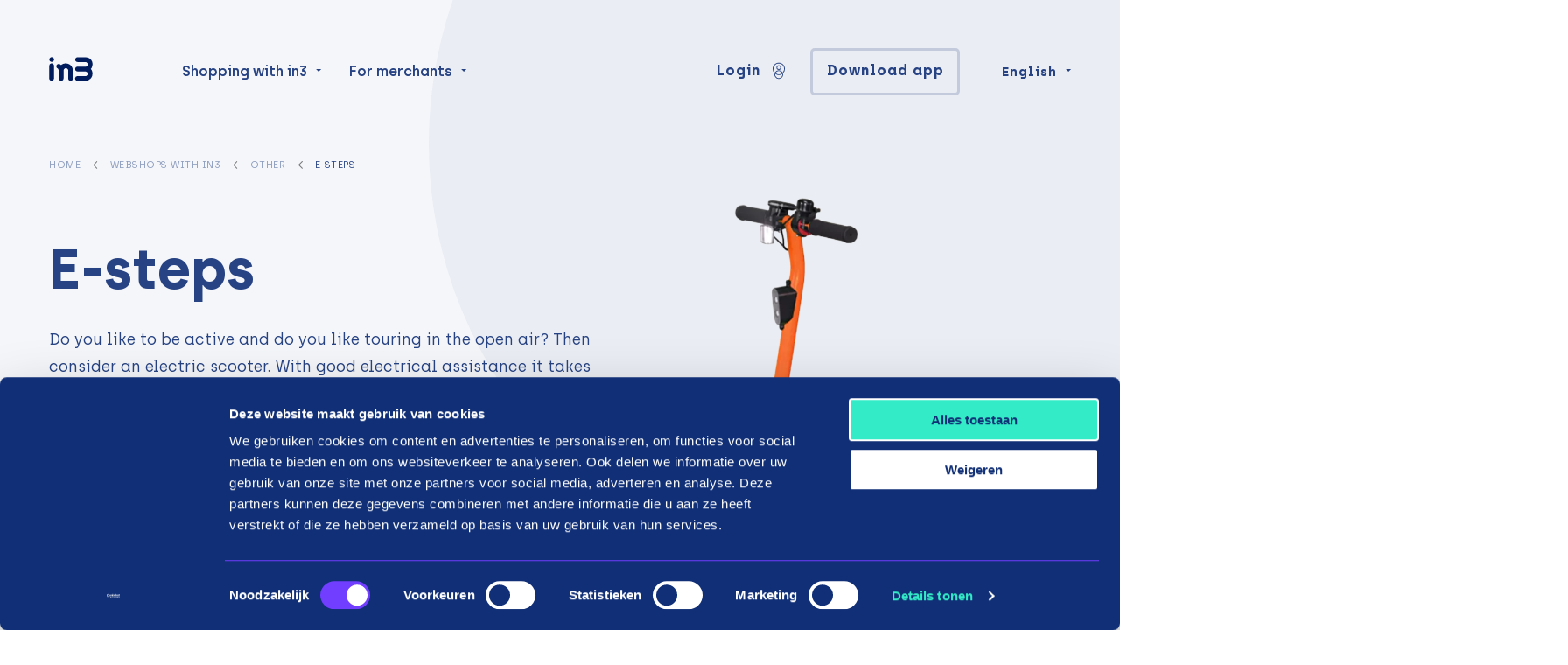

--- FILE ---
content_type: text/html; charset=UTF-8
request_url: https://payin3.eu/en/webshops-with-in3/vehicles/other/e-steps/
body_size: 20423
content:
<!doctype html><html class="no-js" lang="en"><head><meta charset="utf-8"/><meta content="ie=edge" http-equiv="x-ua-compatible"><meta name="viewport" content="width=device-width, initial-scale=1"><!--
                                                                                                                                                                                                                                                                                                    
  This website is made by stijlbreuk.nl

      _____ __  _   _ ____                    __  
    / ___// /_(_) (_) / /_  ________  __  __/ /__
    \__ \/ __/ / / / / __ \/ ___/ _ \/ / / / //_/
    ___/ / /_/ / / / / /_/ / /  /  __/ /_/ / ,<   
  /____/\__/_/_/ /_/_.___/_/   \___/\__,_/_/|_|  
            /___/  
  
--><meta name="facebook-domain-verification" content="6jy7ldshhqcm60ugq5c6wd2ukoy2tv"/><meta name="p:domain_verify" content="aca833e4a8e4c066781b3f056f569e25"/><link rel="preload" href="https://payin3.eu/content/themes/in3/public/css/app.css?v=2.2.12" as="style"/><link rel="preload" href="https://payin3.eu/content/themes/in3/public/js/app.js?v=2.2.12" as="script"/><link rel="preload" as="font" href="https://payin3.eu/content/themes/in3/public/assets/fonts/archia-regular-webfont.woff2" type="font/woff2" crossorigin="anonymous"><link rel="preload" as="font" href="https://payin3.eu/content/themes/in3/public/assets/fonts/archia-semibold-webfont.woff2" type="font/woff2" crossorigin="anonymous"><link rel="preload" as="font" href="https://payin3.eu/content/themes/in3/public/assets/fonts/archia-bold-webfont.woff2" type="font/woff2" crossorigin="anonymous"><link rel="apple-touch-icon" sizes="57x57" href="https://payin3.eu/content/themes/in3/public/assets/img/favicons/apple-icon-57x57.png"><link rel="apple-touch-icon" sizes="60x60" href="https://payin3.eu/content/themes/in3/public/assets/img/favicons/apple-icon-60x60.png"><link rel="apple-touch-icon" sizes="72x72" href="https://payin3.eu/content/themes/in3/public/assets/img/favicons/apple-icon-72x72.png"><link rel="apple-touch-icon" sizes="76x76" href="https://payin3.eu/content/themes/in3/public/assets/img/favicons/apple-icon-76x76.png"><link rel="apple-touch-icon" sizes="114x114" href="https://payin3.eu/content/themes/in3/public/assets/img/favicons/apple-icon-114x114.png"><link rel="apple-touch-icon" sizes="120x120" href="https://payin3.eu/content/themes/in3/public/assets/img/favicons/apple-icon-120x120.png"><link rel="apple-touch-icon" sizes="144x144" href="https://payin3.eu/content/themes/in3/public/assets/img/favicons/apple-icon-144x144.png"><link rel="apple-touch-icon" sizes="152x152" href="https://payin3.eu/content/themes/in3/public/assets/img/favicons/apple-icon-152x152.png"><link rel="apple-touch-icon" sizes="180x180" href="https://payin3.eu/content/themes/in3/public/assets/img/favicons/apple-icon-180x180.png"><link rel="icon" type="image/png" sizes="192x192" href="https://payin3.eu/content/themes/in3/public/assets/img/favicons/android-icon-192x192.png"><link rel="icon" type="image/png" sizes="32x32" href="https://payin3.eu/content/themes/in3/public/assets/img/favicons/favicon-32x32.png"><link rel="icon" type="image/png" sizes="96x96" href="https://payin3.eu/content/themes/in3/public/assets/img/favicons/favicon-96x96.png"><link rel="icon" type="image/png" sizes="16x16" href="https://payin3.eu/content/themes/in3/public/assets/img/favicons/favicon-16x16.png"><link rel="manifest" href="https://payin3.eu/content/themes/in3/public/assets/img/favicons/manifest.json"><meta name="msapplication-TileColor" content="#ffffff"><meta name="msapplication-TileImage" content="/ms-icon-144x144.png"><meta name="theme-color" content="#ffffff"><meta name='robots' content='index, follow, max-image-preview:large, max-snippet:-1, max-video-preview:-1' /><style>img:is([sizes="auto" i], [sizes^="auto," i]) { contain-intrinsic-size: 3000px 1500px }</style><link rel="alternate" hreflang="en-nl" href="https://payin3.eu/en/webshops-with-in3/vehicles/other/e-steps/" /><link rel="alternate" hreflang="nl-nl" href="https://payin3.eu/nl/webwinkels-met-in3/voertuigen/overig-vehicles/e-steps-nl-leisure-other/" /><link rel="alternate" hreflang="fr" href="https://payin3.eu/fr/boutiques-en-ligne-avec-in3/vehicules/autre/e-steps-fr/" /><link rel="alternate" hreflang="x-default" href="https://payin3.eu/en/webshops-with-in3/vehicles/other/e-steps/" /><!-- This site is optimized with the Yoast SEO plugin v26.3 - https://yoast.com/wordpress/plugins/seo/ --><title>Pay for an E-step in installments | 0% interest, no BKR | in3</title><meta name="description" content="You can pay for an E-step in 3 installments with 0% interest and without BKR registration. It&#039;s easy as 1, 2, 3. Check out our stores right here." /><link rel="canonical" href="https://payin3.eu/en/webshops-with-in3/vehicles/other/e-steps/" /><meta property="og:locale" content="en_US" /><meta property="og:type" content="article" /><meta property="og:title" content="Pay for an E-step in installments | 0% interest, no BKR | in3" /><meta property="og:description" content="You can pay for an E-step in 3 installments with 0% interest and without BKR registration. It&#039;s easy as 1, 2, 3. Check out our stores right here." /><meta property="og:url" content="https://payin3.eu/en/webshops-with-in3/vehicles/other/e-steps/" /><meta property="og:site_name" content="in3" /><meta property="og:image" content="https://payin3.eu/content/uploads/2021/01/ipad_visual_slider.png" /><meta property="og:image:width" content="816" /><meta property="og:image:height" content="667" /><meta property="og:image:type" content="image/png" /><meta name="twitter:card" content="summary_large_image" /><script type="application/ld+json" class="yoast-schema-graph">{"@context":"https://schema.org","@graph":[{"@type":"CollectionPage","@id":"https://payin3.eu/en/webshops-with-in3/vehicles/other/e-steps/","url":"https://payin3.eu/en/webshops-with-in3/vehicles/other/e-steps/","name":"Pay for an E-step in installments | 0% interest, no BKR | in3","isPartOf":{"@id":"https://payin3.eu/en/#website"},"description":"You can pay for an E-step in 3 installments with 0% interest and without BKR registration. It's easy as 1, 2, 3. Check out our stores right here.","breadcrumb":{"@id":"https://payin3.eu/en/webshops-with-in3/vehicles/other/e-steps/#breadcrumb"},"inLanguage":"en-NL"},{"@type":"BreadcrumbList","@id":"https://payin3.eu/en/webshops-with-in3/vehicles/other/e-steps/#breadcrumb","itemListElement":[{"@type":"ListItem","position":1,"name":"Home","item":"https://payin3.eu/en/"},{"@type":"ListItem","position":2,"name":"Webshops with in3","item":"https://payin3.eu/en/webshops-with-in3/"},{"@type":"ListItem","position":3,"name":"Other","item":"https://payin3.eu/en/webshops-with-in3/vehicles/other/"},{"@type":"ListItem","position":4,"name":"E-steps"}]},{"@type":"WebSite","@id":"https://payin3.eu/en/#website","url":"https://payin3.eu/en/","name":"in3","description":"Shoppen in3 termijnen","publisher":{"@id":"https://payin3.eu/en/#organization"},"potentialAction":[{"@type":"SearchAction","target":{"@type":"EntryPoint","urlTemplate":"https://payin3.eu/en/?s={search_term_string}"},"query-input":{"@type":"PropertyValueSpecification","valueRequired":true,"valueName":"search_term_string"}}],"inLanguage":"en-NL"},{"@type":"Organization","@id":"https://payin3.eu/en/#organization","name":"in3","url":"https://payin3.eu/en/","logo":{"@type":"ImageObject","inLanguage":"en-NL","@id":"https://payin3.eu/en/#/schema/logo/image/","url":"https://payin3.eu/content/uploads/2021/11/logo.png","contentUrl":"https://payin3.eu/content/uploads/2021/11/logo.png","width":192,"height":192,"caption":"in3"},"image":{"@id":"https://payin3.eu/en/#/schema/logo/image/"}}]}</script><!-- / Yoast SEO plugin. --><link rel='dns-prefetch' href='//www.googletagmanager.com' /><link rel='stylesheet' id='searchwp-forms-css' href='https://payin3.eu/content/plugins/searchwp/assets/css/frontend/search-forms.min.css?ver=4.5.4' type='text/css' media='all' /><link rel='stylesheet' id='sib-front-css-css' href='https://payin3.eu/content/plugins/mailin/css/mailin-front.css?ver=6.8.3' type='text/css' media='all' /><link rel='stylesheet' id='css-css' href='https://payin3.eu/content/themes/in3/public/css/app.css?ver=2.2.12' type='text/css' media='' /><style id='rocket-lazyload-inline-css' type='text/css'>
.rll-youtube-player{position:relative;padding-bottom:56.23%;height:0;overflow:hidden;max-width:100%;}.rll-youtube-player:focus-within{outline: 2px solid currentColor;outline-offset: 5px;}.rll-youtube-player iframe{position:absolute;top:0;left:0;width:100%;height:100%;z-index:100;background:0 0}.rll-youtube-player img{bottom:0;display:block;left:0;margin:auto;max-width:100%;width:100%;position:absolute;right:0;top:0;border:none;height:auto;-webkit-transition:.4s all;-moz-transition:.4s all;transition:.4s all}.rll-youtube-player img:hover{-webkit-filter:brightness(75%)}.rll-youtube-player .play{height:100%;width:100%;left:0;top:0;position:absolute;background:url(https://payin3.eu/content/plugins/wp-rocket/assets/img/youtube.png) no-repeat center;background-color: transparent !important;cursor:pointer;border:none;}
</style><script type="text/javascript" id="wpml-cookie-js-extra">
/* <![CDATA[ */
var wpml_cookies = {"wp-wpml_current_language":{"value":"en","expires":1,"path":"\/"}};
var wpml_cookies = {"wp-wpml_current_language":{"value":"en","expires":1,"path":"\/"}};
/* ]]> */
</script><script type="text/javascript" src="https://payin3.eu/content/plugins/sitepress-multilingual-cms/res/js/cookies/language-cookie.js?ver=484900" id="wpml-cookie-js" defer="defer" data-wp-strategy="defer"></script><script type="text/javascript" src="https://payin3.eu/wordpress/wp-includes/js/jquery/jquery.min.js?ver=3.7.1" id="jquery-core-js"></script><script type="text/javascript" id="sib-front-js-js-extra">
/* <![CDATA[ */
var sibErrMsg = {"invalidMail":"Please fill out valid email address","requiredField":"Please fill out required fields","invalidDateFormat":"Please fill out valid date format","invalidSMSFormat":"Please fill out valid phone number"};
var ajax_sib_front_object = {"ajax_url":"https:\/\/payin3.eu\/wordpress\/wp-admin\/admin-ajax.php","ajax_nonce":"234acfd943","flag_url":"https:\/\/payin3.eu\/content\/plugins\/mailin\/img\/flags\/"};
/* ]]> */
</script><script type="text/javascript" src="https://payin3.eu/content/plugins/mailin/js/mailin-front.js?ver=1762888849" id="sib-front-js-js"></script><link rel="https://api.w.org/" href="https://payin3.eu/en/wp-json/" /><link rel="alternate" title="JSON" type="application/json" href="https://payin3.eu/en/wp-json/wp/v2/store_categories/2714" /><link rel="EditURI" type="application/rsd+xml" title="RSD" href="https://payin3.eu/wordpress/xmlrpc.php?rsd" /><meta name="generator" content="WPML ver:4.8.4 stt:37,1,67,4,3,66;" /><meta name="generator" content="Site Kit by Google 1.165.0" /><script type="text/javascript" src="https://cdn.brevo.com/js/sdk-loader.js" async></script><script type="text/javascript">
  window.Brevo = window.Brevo || [];
  window.Brevo.push(['init', {"client_key":"njm6e619zz4o037duidxooyj","email_id":null,"push":{"customDomain":"https:\/\/payin3.eu\/content\/plugins\/mailin\/"},"service_worker_url":"sw.js?key=${key}","frame_url":"brevo-frame.html"}]);
</script><!-- Google Tag Manager snippet added by Site Kit --><script type="text/javascript">
/* <![CDATA[ */

			( function( w, d, s, l, i ) {
				w[l] = w[l] || [];
				w[l].push( {'gtm.start': new Date().getTime(), event: 'gtm.js'} );
				var f = d.getElementsByTagName( s )[0],
					j = d.createElement( s ), dl = l != 'dataLayer' ? '&l=' + l : '';
				j.async = true;
				j.src = 'https://www.googletagmanager.com/gtm.js?id=' + i + dl;
				f.parentNode.insertBefore( j, f );
			} )( window, document, 'script', 'dataLayer', 'GTM-P2TCLT3' );
			
/* ]]> */
</script><!-- End Google Tag Manager snippet added by Site Kit --><style type="text/css" id="wp-custom-css">
			body .gform_wrapper h3.gform_title {
    display: none !important;
}

.vinkje {margin:10px;}

mark.red {
    color:#ff0000;
    background: none;
}
.sb_btn-container .v_naked_brand-white 
{border:1px solid #ffffff;}

.gform_wrapper.gravity-theme .gform_fields {
align-items: center!important;
}

.gform_wrapper.gravity-theme .chosen-container-multi, .gform_wrapper.gravity-theme .ginput_product_price, .gform_wrapper.gravity-theme .ginput_product_price_label, .gform_wrapper.gravity-theme .ginput_quantity_label {
	display:flex;
margin-bottom:15px;
font-weight:bold;!important}

.gform_wrapper.gravity-theme .ginput_product_price, .gform_wrapper.gravity-theme .ginput_shipping_price {
	color:#33EAC6 !important;
font-size:25px !important;
font-weight:lighter !important;}

		</style><noscript><style id="rocket-lazyload-nojs-css">.rll-youtube-player, [data-lazy-src]{display:none !important;}</style></noscript><script type="application/ld+json">
				{"@context":"https:\/\/schema.org","@type":"SoftwareApplication","name":"In3 app","operatingSystem":"iOS, Android","applicationCategory":"ShoppingApplication","offers":{"@type":"Offer","price":"0","priceCurrency":"EUR"}}
			</script><style ty="text/css">
				#tp-widget-wrapper {
					margin: 0 !important;
				}
			</style><script>
	var $ = jQuery.noConflict();
var HOME_URL = "https://payin3.eu/en/";
var THEME_URL = "https://payin3.eu/content/themes/in3";
var DEBUG = 0;
var POST_ID = "24545";
</script><script type="text/javascript" src="//widget.trustpilot.com/bootstrap/v5/tp.widget.bootstrap.min.js" async></script><script>
	var documentId = "648ac4d01e68d00dd7254617";
var documentKey = "R8TvacZigcW9k7BR1jZLfHDiO1o8cC37FSEtpIClX2I";
</script><meta name="generator" content="WP Rocket 3.19.2.1" data-wpr-features="wpr_lazyload_iframes wpr_image_dimensions" /></head><body class="archive tax-store_categories term-e-steps term-2714 wp-theme-in3 v_color-scheme_light v_page-branding_in3 v_content-placement_below-menu v_menu-placement_fixed"><nav data-m-type="menu-1" data-anime-type="transform-in"  ><div class="sb_menu-1_middle_container"><div class="sb_menu-1_middle_container_inner"><div
			class="sb_menu-1_middle_container_inner_left"><div class="sb_menu-1_logo_container"><a href="https://payin3.eu/en/" class="sb_menu-1_logo_link" aria-label="in3"><svg id="logo" xmlns="http://www.w3.org/2000/svg" viewbox="0 0 1200 340"><path id="logo-text" d="M57.64,132.1l-.76,143.98c-.09,15.04-12.33,27.15-27.37,27.07-15.03-.09-27.14-12.34-27.06-27.37l.76-143.98c.08-15.03,12.33-27.14,27.36-27.06h0c15.04.08,27.15,12.32,27.07,27.36ZM30.96,33.22c-15.03-.08-27.28,12.04-27.37,27.06-.08,15.04,12.03,27.28,27.07,27.37,15.03.08,27.28-12.03,27.36-27.06.08-15.04-12.03-27.28-27.06-27.37ZM191.56,105.31v-.02c-26.09-.14-43.1,9.58-53.56,19.25-3.31-2.99-6.87-5.64-10.64-7.99-2.01-1.51-4.22-2.74-6.61-3.65-2.99-1.15-6.21-1.82-9.61-1.84-15.07-.08-27.36,12.07-27.43,27.14-.05,10.32,5.63,19.31,14.05,24,.15.08.34.15.48.24,1.83,1.04,3.13,2.22,4.11,3.26,6.89,7.16,9.22,19.8,9.82,27.51,0,2.1.08,3.94.16,5.41l-.42,77.62c-.09,15.08,12.07,27.38,27.15,27.45s27.37-12.08,27.44-27.16l.4-78.49s.02.02.03.04l.08-11.9v-.18c.16-14.57,12.07-26.29,26.68-26.21,14.61.08,26.4,11.93,26.41,26.5v.18l-.07,11.37c.07.24.09.53.08.89l-.42,78.17c-.08,15.04,12.03,27.29,27.06,27.37,15.03.08,27.27-12.04,27.36-27.06l.4-76.55c0-.54.03-1.27.04-2.18.05-10.73-1.7-45.13-24.79-69.51-14.56-15.36-34.68-23.55-58.21-23.67ZM478.64,167.3h.05c.87-1,1.7-2.02,2.51-3.05.42-.57.85-1.12,1.26-1.7,1.01-1.37,1.97-2.79,2.87-4.23.09-.14.2-.26.27-.4,1.51-2.01,2.74-4.22,3.65-6.59.03-.07.04-.12.07-.18,5.28-10.9,8.05-23.34,8.13-36.9.13-26.12-9.58-43.11-19.26-53.57-12.32-12.45-27.21-25.43-71.11-25.66l-80.61-.45c-15.08-.08-27.37,12.08-27.44,27.16-.08,15.07,12.08,27.37,27.16,27.43l78.49.41-.04.03,11.89.07h.2c14.57.17,26.28,12.09,26.21,26.7-.08,13.48-10.19,24.54-23.2,26.17-3.14.13-6.51.22-10.15.21l-4.69-.03c-.24.08-.53.1-.89.09l-78.18-.44c-15.03-.08-27.28,12.03-27.37,27.06v.2c-.08,15.07,12.08,27.36,27.16,27.43l78.49.41s-.02.02-.04.03l11.89.07h.2c14.57.17,26.28,12.08,26.21,26.69-.08,14.61-11.93,26.4-26.5,26.41h-.18l-11.37-.07c-.24.08-.53.1-.88.08l-78.19-.42c-15.03-.08-27.28,12.03-27.37,27.06-.08,15.03,12.03,27.28,27.06,27.37l76.56.4c.54.02,1.27.04,2.18.04,10.72.07,45.13-1.69,69.51-24.79,15.36-14.56,23.55-34.68,23.67-58.19.14-26.12-9.58-43.11-19.26-53.57.38-.41.71-.87,1.06-1.28Z" fill="#001c5d"/></svg></a></div><div class="sb_menu-1_menu_primary"><ul class="dropdown menu" data-alignment="right" data-dropdown-menu><li class=" menu-item menu-item-type-post_type menu-item-object-page menu-item-4555 menu-item-has-children sb_menu-1_menu_primary_li s_has-jumbo-dropdown"><button type="button" data-toggle="menu-jumbo-store-categories" class="sb_menu-1_menu_primary_button">Shopping with in3</button></li><li class=" menu-item menu-item-type-post_type menu-item-object-page menu-item-20305 menu-item-has-children sb_menu-1_menu_primary_li "><a href="https://payin3.eu/en/ideal-in3/" class="sb_menu-1_menu_primary_link">
																		For merchants
								</a><ul class="menu"><li><a href="https://payin3.eu/en/ideal-in3/for-merchants/" class="sb_menu-1_menu_primary_submenu_link">
																								in3 for merchants
											</a></li><li><a href="https://payin3.eu/en/ideal-in3/increase-conversion/" class="sb_menu-1_menu_primary_submenu_link">
																								Increase conversion
											</a></li></ul></li></ul></div></div><div class="sb_menu-1_middle_container_inner_right"><div class="sb_menu-1_middle_buttons"><button data-toggle="dropdown-login" class="sb_btn-container"><span class="sb_button v_naked_brand-primary v_has-icon-right v_no-icon-animation"><span class="sb_txt-container">
				Login
			</span><span class="sb_svg-container"><div data-svg-replace=https://payin3.eu/content/uploads/2021/02/IN3-Icons_account.svg></div></span></span></button><div class="dropdown-pane sb_menu-1_dropdown_pane" id="dropdown-login" data-dropdown data-close-on-click="true" data-position="bottom" data-alignment="right"><ul><li><a href="https://online.payin3.nl/">
						Consumer login
													<div class="sb_menu-1_dropdown_description">Portal for consumers</div></a><div class="sb_menu-1_dropdown_divider"></div></li><li><a href="https://portal.payin3.nl/">
						Merchant login
													<div class="sb_menu-1_dropdown_description">Portal for merchants</div></a></li></ul></div><a href="https://payin3.eu/en/download-app/"  class="sb_btn-container " ><span class="sb_button v_ghost_brand-primary v_has-icon-right   v_no-icon-animation"><span class="sb_txt-container">
							Download app
					</span></span></a></div><div class="sb_menu-1_language-switcher"><button data-toggle="dropdown-language-switcher" class="sb_menu-1_language-switcher_btn-dropdown" aria-label="Change language">
												English
																																												</button><div class="dropdown-pane sb_menu-1_language-switcher_dropdown-pane" id="dropdown-language-switcher" data-dropdown data-close-on-click="true" data-position="bottom" data-alignment="right"><div class="sb_menu-1_language-switcher_dropdown-pane_label">Language:</div><a href="https://payin3.eu/nl/webwinkels-met-in3/voertuigen/overig-vehicles/e-steps-nl-leisure-other/" class="sb_menu-1_language-switcher_dropdown-pane_link"><div class="sb_menu-1_language-switcher_dropdown-pane_link_text">
							Nederlands
						</div></a><a href="https://payin3.eu/en/webshops-with-in3/vehicles/other/e-steps/" class="sb_menu-1_language-switcher_dropdown-pane_link"><div class="sb_menu-1_language-switcher_dropdown-pane_link_icon"><svg role="img"><use xmlns:xlink="http://www.w3.org/1999/xlink" xlink:href="https://payin3.eu/content/themes/in3/public/assets/static/symbols.svg?v=2.2.12#icon_check"></use></svg></div><div class="sb_menu-1_language-switcher_dropdown-pane_link_text">
							English
						</div></a><div class="sb_menu-1_language-switcher_dropdown-pane_divider"></div><div class="sb_menu-1_language-switcher_dropdown-pane_label">Country:
				NL</div><a href="https://payin3.eu" class="sb_menu-1_language-switcher_dropdown-pane_link"><div class="sb_menu-1_language-switcher_dropdown-pane_link_text">
					Switch country
				</div></a></div></div></div></div></div><div class="sb_menu-1_overlay_container" data-mobile-menu-overlay><div class="sb_menu-1_overlay_scroll_container" id="mobile-menu-scroll"><div class="sb_menu-1_overlay_scroll_container_inner"><div class="sb_menu-1_overlay_menu_container"><div class="sb_menu-1_menu_mobile-primary"><ul class="vertical menu accordion-menu" data-accordion-menu="data-accordion-menu" data-multi-open="false" data-submenu-toggle="true"><li class=" menu-item menu-item-type-post_type menu-item-object-page menu-item-home menu-item-5774"><a href="https://payin3.eu/en/" class="">
																		Homepage
								</a></li><li class=" menu-item menu-item-type-post_type menu-item-object-page menu-item-5775"><a href="https://payin3.eu/en/shopping-with-in3/" class="">
																		Shopping with in3
								</a></li><li class=" menu-item menu-item-type-post_type menu-item-object-page menu-item-20310 menu-item-has-children"><a href="https://payin3.eu/en/ideal-in3/" class="">
																		iDEAL in3
								</a><ul class="menu vertical nested"><a href="https://payin3.eu/en/ideal-in3/for-merchants/">
																										iDEAL in3 for merchants
												</a><a href="https://payin3.eu/en/for-business/increase-conversion/">
																										Increase conversion
												</a></ul></li><li class=" menu-item menu-item-type-post_type menu-item-object-page menu-item-5773"><a href="https://payin3.eu/en/for-business/" class="">
																		For business
								</a></li></ul></div><div class="sb_menu-1_overlay_buttons"><button data-toggle="dropdown-login-mobile" class="sb_btn-container"><span class="sb_button v_naked_brand-primary v_has-icon-right v_no-icon-animation"><span class="sb_txt-container">
				Login
			</span><span class="sb_svg-container"><div data-svg-replace=https://payin3.eu/content/uploads/2021/02/IN3-Icons_account.svg></div></span></span></button><div class="dropdown-pane sb_menu-1_dropdown_pane" id="dropdown-login-mobile" data-dropdown data-close-on-click="true" data-position="bottom" data-alignment="center"><ul><li><a href="https://online.payin3.nl/">
						Consumer login
													<div class="sb_menu-1_dropdown_description">Portal for consumers</div></a><div class="sb_menu-1_dropdown_divider"></div></li><li><a href="https://portal.payin3.nl/">
						Merchant login
													<div class="sb_menu-1_dropdown_description">Portal for merchants</div></a></li></ul></div><a href="https://payin3.eu/en/download-app/"  class="sb_btn-container " ><span class="sb_button v_ghost_brand-primary v_has-icon-right   v_no-icon-animation"><span class="sb_txt-container">
							Download app
					</span></span></a></div><div class="sb_menu-1_language-switcher"><button data-toggle="dropdown-language-switcher-mobile" class="sb_menu-1_language-switcher_btn-dropdown" aria-label="Change language">
												English
																																												</button><div class="dropdown-pane sb_menu-1_language-switcher_dropdown-pane" id="dropdown-language-switcher-mobile" data-dropdown data-close-on-click="true" data-position="bottom" data-alignment="right"><div class="sb_menu-1_language-switcher_dropdown-pane_label">Language:</div><a href="https://payin3.eu/nl/webwinkels-met-in3/voertuigen/overig-vehicles/e-steps-nl-leisure-other/" class="sb_menu-1_language-switcher_dropdown-pane_link"><div class="sb_menu-1_language-switcher_dropdown-pane_link_text">
							Nederlands
						</div></a><a href="https://payin3.eu/en/webshops-with-in3/vehicles/other/e-steps/" class="sb_menu-1_language-switcher_dropdown-pane_link"><div class="sb_menu-1_language-switcher_dropdown-pane_link_icon"><svg role="img"><use xmlns:xlink="http://www.w3.org/1999/xlink" xlink:href="https://payin3.eu/content/themes/in3/public/assets/static/symbols.svg?v=2.2.12#icon_check"></use></svg></div><div class="sb_menu-1_language-switcher_dropdown-pane_link_text">
							English
						</div></a><div class="sb_menu-1_language-switcher_dropdown-pane_divider"></div><div class="sb_menu-1_language-switcher_dropdown-pane_label">Country:
				NL</div><a href="https://payin3.eu" class="sb_menu-1_language-switcher_dropdown-pane_link"><div class="sb_menu-1_language-switcher_dropdown-pane_link_text">
					Switch country
				</div></a></div></div><div class="sb_socials"><a href="https://www.facebook.com/In3payments/" class="sb_socials_link" target="_blank" rel="noreferrer" aria-label="Facebook"><div data-svg-replace=https://payin3.eu/content/uploads/2021/01/icon_facebook.svg></div></a><a href="https://www.linkedin.com/company/in3-payments/" class="sb_socials_link" target="_blank" rel="noreferrer" aria-label="LinkedIn"><div data-svg-replace=https://payin3.eu/content/uploads/2021/01/icon_linkedin.svg></div></a><a href="https://www.instagram.com/in3payments/" class="sb_socials_link" target="_blank" rel="noreferrer" aria-label="Instagram"><div data-svg-replace=https://payin3.eu/content/uploads/2021/01/icon_instagram.svg></div></a><a href="https://www.youtube.com/channel/UCIWYF5dGzjAfboWsr8oY_dQ" class="sb_socials_link" target="_blank" rel="noreferrer" aria-label="YouTube"><div data-svg-replace=https://payin3.eu/content/uploads/2021/01/icon_youtube.svg></div></a></div></div></div></div></div><div class="sb_menu-1_overlay_backdrop" data-close-all-menus></div></nav><div class="dropdown-pane sb_menu-1_jumbo-dropdown" data-dropdown data-close-on-click="true" data-position="left" data-alignment="bottom" id="menu-jumbo-store-categories" data-image="https://payin3.eu/content/uploads/2020/11/default-400x400.png"><div class="sb_menu-1_jumbo-dropdown_container"><div class="sb_menu-1_jumbo-dropdown_search"><div class="sb_menu-1_jumbo-dropdown_store-categories-search" id="store-categories-search"><input type="text" id="store-categories-search-input" class="sb_menu-1_jumbo-dropdown_store-categories-search_input" placeholder="Search category" autocomplete="off"/><button id="store-categories-search-btn-clear" class="sb_menu-1_jumbo-dropdown_store-categories-search_btn-clear"><svg role="img"><use xmlns:xlink="http://www.w3.org/1999/xlink" xlink:href="https://payin3.eu/content/themes/in3/public/assets/static/symbols.svg?v=2.2.11#icon_close"></use></svg></button><div class="sb_menu-1_jumbo-dropdown_store-categories-search_no-results" id="store-categories-search-no-results">No results</div><div class="sb_menu-1_jumbo-dropdown_store-categories-search_results" id="store-categories-search-results"><a href="https://payin3.eu/en/webshops-with-in3/electronics/" class="sb_menu-1_jumbo-dropdown_store-categories-search_results_item"><span class="sb_txt-container">Electronics</span><span class="sb_svg-container"><svg role="img"><use xmlns:xlink="http://www.w3.org/1999/xlink" xlink:href="https://payin3.eu/content/themes/in3/public/assets/static/symbols.svg?v=2.2.11#icon_arrow-right"></use></svg></span></a><a href="https://payin3.eu/en/webshops-with-in3/electronics/display/" class="sb_menu-1_jumbo-dropdown_store-categories-search_results_item"><span class="sb_txt-container">Display</span><span class="sb_svg-container"><svg role="img"><use xmlns:xlink="http://www.w3.org/1999/xlink" xlink:href="https://payin3.eu/content/themes/in3/public/assets/static/symbols.svg?v=2.2.11#icon_arrow-right"></use></svg></span></a><a href="https://payin3.eu/en/webshops-with-in3/electronics/display/media-players/" class="sb_menu-1_jumbo-dropdown_store-categories-search_results_item"><span class="sb_txt-container">Media players</span><span class="sb_svg-container"><svg role="img"><use xmlns:xlink="http://www.w3.org/1999/xlink" xlink:href="https://payin3.eu/content/themes/in3/public/assets/static/symbols.svg?v=2.2.11#icon_arrow-right"></use></svg></span></a><a href="https://payin3.eu/en/webshops-with-in3/electronics/display/projectors/" class="sb_menu-1_jumbo-dropdown_store-categories-search_results_item"><span class="sb_txt-container">Projectors</span><span class="sb_svg-container"><svg role="img"><use xmlns:xlink="http://www.w3.org/1999/xlink" xlink:href="https://payin3.eu/content/themes/in3/public/assets/static/symbols.svg?v=2.2.11#icon_arrow-right"></use></svg></span></a><a href="https://payin3.eu/en/webshops-with-in3/electronics/display/televisions/" class="sb_menu-1_jumbo-dropdown_store-categories-search_results_item"><span class="sb_txt-container">Televisions</span><span class="sb_svg-container"><svg role="img"><use xmlns:xlink="http://www.w3.org/1999/xlink" xlink:href="https://payin3.eu/content/themes/in3/public/assets/static/symbols.svg?v=2.2.11#icon_arrow-right"></use></svg></span></a><a href="https://payin3.eu/en/webshops-with-in3/electronics/audio/" class="sb_menu-1_jumbo-dropdown_store-categories-search_results_item"><span class="sb_txt-container">Audio</span><span class="sb_svg-container"><svg role="img"><use xmlns:xlink="http://www.w3.org/1999/xlink" xlink:href="https://payin3.eu/content/themes/in3/public/assets/static/symbols.svg?v=2.2.11#icon_arrow-right"></use></svg></span></a><a href="https://payin3.eu/en/webshops-with-in3/electronics/audio/wireless-speakers/" class="sb_menu-1_jumbo-dropdown_store-categories-search_results_item"><span class="sb_txt-container">(Wireless) speakers</span><span class="sb_svg-container"><svg role="img"><use xmlns:xlink="http://www.w3.org/1999/xlink" xlink:href="https://payin3.eu/content/themes/in3/public/assets/static/symbols.svg?v=2.2.11#icon_arrow-right"></use></svg></span></a><a href="https://payin3.eu/en/webshops-with-in3/electronics/audio/amplifiers-receivers/" class="sb_menu-1_jumbo-dropdown_store-categories-search_results_item"><span class="sb_txt-container">Amplifiers &amp; Receivers</span><span class="sb_svg-container"><svg role="img"><use xmlns:xlink="http://www.w3.org/1999/xlink" xlink:href="https://payin3.eu/content/themes/in3/public/assets/static/symbols.svg?v=2.2.11#icon_arrow-right"></use></svg></span></a><a href="https://payin3.eu/en/webshops-with-in3/electronics/audio/headphones/" class="sb_menu-1_jumbo-dropdown_store-categories-search_results_item"><span class="sb_txt-container">Headphones</span><span class="sb_svg-container"><svg role="img"><use xmlns:xlink="http://www.w3.org/1999/xlink" xlink:href="https://payin3.eu/content/themes/in3/public/assets/static/symbols.svg?v=2.2.11#icon_arrow-right"></use></svg></span></a><a href="https://payin3.eu/en/webshops-with-in3/electronics/audio/radios/" class="sb_menu-1_jumbo-dropdown_store-categories-search_results_item"><span class="sb_txt-container">Radios</span><span class="sb_svg-container"><svg role="img"><use xmlns:xlink="http://www.w3.org/1999/xlink" xlink:href="https://payin3.eu/content/themes/in3/public/assets/static/symbols.svg?v=2.2.11#icon_arrow-right"></use></svg></span></a><a href="https://payin3.eu/en/webshops-with-in3/electronics/audio/recording-equipment/" class="sb_menu-1_jumbo-dropdown_store-categories-search_results_item"><span class="sb_txt-container">Recording equipment</span><span class="sb_svg-container"><svg role="img"><use xmlns:xlink="http://www.w3.org/1999/xlink" xlink:href="https://payin3.eu/content/themes/in3/public/assets/static/symbols.svg?v=2.2.11#icon_arrow-right"></use></svg></span></a><a href="https://payin3.eu/en/webshops-with-in3/electronics/health/" class="sb_menu-1_jumbo-dropdown_store-categories-search_results_item"><span class="sb_txt-container">Health</span><span class="sb_svg-container"><svg role="img"><use xmlns:xlink="http://www.w3.org/1999/xlink" xlink:href="https://payin3.eu/content/themes/in3/public/assets/static/symbols.svg?v=2.2.11#icon_arrow-right"></use></svg></span></a><a href="https://payin3.eu/en/webshops-with-in3/electronics/health/sleep/" class="sb_menu-1_jumbo-dropdown_store-categories-search_results_item"><span class="sb_txt-container">Sleep</span><span class="sb_svg-container"><svg role="img"><use xmlns:xlink="http://www.w3.org/1999/xlink" xlink:href="https://payin3.eu/content/themes/in3/public/assets/static/symbols.svg?v=2.2.11#icon_arrow-right"></use></svg></span></a><a href="https://payin3.eu/en/webshops-with-in3/electronics/photo-video/" class="sb_menu-1_jumbo-dropdown_store-categories-search_results_item"><span class="sb_txt-container">Photo &amp; Video</span><span class="sb_svg-container"><svg role="img"><use xmlns:xlink="http://www.w3.org/1999/xlink" xlink:href="https://payin3.eu/content/themes/in3/public/assets/static/symbols.svg?v=2.2.11#icon_arrow-right"></use></svg></span></a><a href="https://payin3.eu/en/webshops-with-in3/electronics/photo-video/action-cameras/" class="sb_menu-1_jumbo-dropdown_store-categories-search_results_item"><span class="sb_txt-container">Action cameras</span><span class="sb_svg-container"><svg role="img"><use xmlns:xlink="http://www.w3.org/1999/xlink" xlink:href="https://payin3.eu/content/themes/in3/public/assets/static/symbols.svg?v=2.2.11#icon_arrow-right"></use></svg></span></a><a href="https://payin3.eu/en/webshops-with-in3/electronics/photo-video/camera-lenses/" class="sb_menu-1_jumbo-dropdown_store-categories-search_results_item"><span class="sb_txt-container">Camera lenses</span><span class="sb_svg-container"><svg role="img"><use xmlns:xlink="http://www.w3.org/1999/xlink" xlink:href="https://payin3.eu/content/themes/in3/public/assets/static/symbols.svg?v=2.2.11#icon_arrow-right"></use></svg></span></a><a href="https://payin3.eu/en/webshops-with-in3/electronics/photo-video/compact-cameras/" class="sb_menu-1_jumbo-dropdown_store-categories-search_results_item"><span class="sb_txt-container">Compact cameras</span><span class="sb_svg-container"><svg role="img"><use xmlns:xlink="http://www.w3.org/1999/xlink" xlink:href="https://payin3.eu/content/themes/in3/public/assets/static/symbols.svg?v=2.2.11#icon_arrow-right"></use></svg></span></a><a href="https://payin3.eu/en/webshops-with-in3/electronics/photo-video/drones/" class="sb_menu-1_jumbo-dropdown_store-categories-search_results_item"><span class="sb_txt-container">Drones</span><span class="sb_svg-container"><svg role="img"><use xmlns:xlink="http://www.w3.org/1999/xlink" xlink:href="https://payin3.eu/content/themes/in3/public/assets/static/symbols.svg?v=2.2.11#icon_arrow-right"></use></svg></span></a><a href="https://payin3.eu/en/webshops-with-in3/electronics/photo-video/dslr/" class="sb_menu-1_jumbo-dropdown_store-categories-search_results_item"><span class="sb_txt-container">DSLR</span><span class="sb_svg-container"><svg role="img"><use xmlns:xlink="http://www.w3.org/1999/xlink" xlink:href="https://payin3.eu/content/themes/in3/public/assets/static/symbols.svg?v=2.2.11#icon_arrow-right"></use></svg></span></a><a href="https://payin3.eu/en/webshops-with-in3/electronics/photo-video/system-cameras/" class="sb_menu-1_jumbo-dropdown_store-categories-search_results_item"><span class="sb_txt-container">System cameras</span><span class="sb_svg-container"><svg role="img"><use xmlns:xlink="http://www.w3.org/1999/xlink" xlink:href="https://payin3.eu/content/themes/in3/public/assets/static/symbols.svg?v=2.2.11#icon_arrow-right"></use></svg></span></a><a href="https://payin3.eu/en/webshops-with-in3/electronics/photo-video/tripods/" class="sb_menu-1_jumbo-dropdown_store-categories-search_results_item"><span class="sb_txt-container">Tripods</span><span class="sb_svg-container"><svg role="img"><use xmlns:xlink="http://www.w3.org/1999/xlink" xlink:href="https://payin3.eu/content/themes/in3/public/assets/static/symbols.svg?v=2.2.11#icon_arrow-right"></use></svg></span></a><a href="https://payin3.eu/en/webshops-with-in3/electronics/photo-video/video-cameras/" class="sb_menu-1_jumbo-dropdown_store-categories-search_results_item"><span class="sb_txt-container">Video cameras</span><span class="sb_svg-container"><svg role="img"><use xmlns:xlink="http://www.w3.org/1999/xlink" xlink:href="https://payin3.eu/content/themes/in3/public/assets/static/symbols.svg?v=2.2.11#icon_arrow-right"></use></svg></span></a><a href="https://payin3.eu/en/webshops-with-in3/electronics/gaming/" class="sb_menu-1_jumbo-dropdown_store-categories-search_results_item"><span class="sb_txt-container">Gaming</span><span class="sb_svg-container"><svg role="img"><use xmlns:xlink="http://www.w3.org/1999/xlink" xlink:href="https://payin3.eu/content/themes/in3/public/assets/static/symbols.svg?v=2.2.11#icon_arrow-right"></use></svg></span></a><a href="https://payin3.eu/en/webshops-with-in3/electronics/household/" class="sb_menu-1_jumbo-dropdown_store-categories-search_results_item"><span class="sb_txt-container">Household</span><span class="sb_svg-container"><svg role="img"><use xmlns:xlink="http://www.w3.org/1999/xlink" xlink:href="https://payin3.eu/content/themes/in3/public/assets/static/symbols.svg?v=2.2.11#icon_arrow-right"></use></svg></span></a><a href="https://payin3.eu/en/webshops-with-in3/electronics/household/air-conditioning/" class="sb_menu-1_jumbo-dropdown_store-categories-search_results_item"><span class="sb_txt-container">Air conditioning</span><span class="sb_svg-container"><svg role="img"><use xmlns:xlink="http://www.w3.org/1999/xlink" xlink:href="https://payin3.eu/content/themes/in3/public/assets/static/symbols.svg?v=2.2.11#icon_arrow-right"></use></svg></span></a><a href="https://payin3.eu/en/webshops-with-in3/electronics/household/dishwashers/" class="sb_menu-1_jumbo-dropdown_store-categories-search_results_item"><span class="sb_txt-container">Dishwashers</span><span class="sb_svg-container"><svg role="img"><use xmlns:xlink="http://www.w3.org/1999/xlink" xlink:href="https://payin3.eu/content/themes/in3/public/assets/static/symbols.svg?v=2.2.11#icon_arrow-right"></use></svg></span></a><a href="https://payin3.eu/en/webshops-with-in3/electronics/household/dryers/" class="sb_menu-1_jumbo-dropdown_store-categories-search_results_item"><span class="sb_txt-container">Dryers</span><span class="sb_svg-container"><svg role="img"><use xmlns:xlink="http://www.w3.org/1999/xlink" xlink:href="https://payin3.eu/content/themes/in3/public/assets/static/symbols.svg?v=2.2.11#icon_arrow-right"></use></svg></span></a><a href="https://payin3.eu/en/webshops-with-in3/electronics/household/freezers/" class="sb_menu-1_jumbo-dropdown_store-categories-search_results_item"><span class="sb_txt-container">Freezers</span><span class="sb_svg-container"><svg role="img"><use xmlns:xlink="http://www.w3.org/1999/xlink" xlink:href="https://payin3.eu/content/themes/in3/public/assets/static/symbols.svg?v=2.2.11#icon_arrow-right"></use></svg></span></a><a href="https://payin3.eu/en/webshops-with-in3/electronics/household/kitchen-appliances/" class="sb_menu-1_jumbo-dropdown_store-categories-search_results_item"><span class="sb_txt-container">Kitchen appliances</span><span class="sb_svg-container"><svg role="img"><use xmlns:xlink="http://www.w3.org/1999/xlink" xlink:href="https://payin3.eu/content/themes/in3/public/assets/static/symbols.svg?v=2.2.11#icon_arrow-right"></use></svg></span></a><a href="https://payin3.eu/en/webshops-with-in3/electronics/household/refrigerators/" class="sb_menu-1_jumbo-dropdown_store-categories-search_results_item"><span class="sb_txt-container">Refrigerators</span><span class="sb_svg-container"><svg role="img"><use xmlns:xlink="http://www.w3.org/1999/xlink" xlink:href="https://payin3.eu/content/themes/in3/public/assets/static/symbols.svg?v=2.2.11#icon_arrow-right"></use></svg></span></a><a href="https://payin3.eu/en/webshops-with-in3/electronics/household/washing-machines/" class="sb_menu-1_jumbo-dropdown_store-categories-search_results_item"><span class="sb_txt-container">Washing machines</span><span class="sb_svg-container"><svg role="img"><use xmlns:xlink="http://www.w3.org/1999/xlink" xlink:href="https://payin3.eu/content/themes/in3/public/assets/static/symbols.svg?v=2.2.11#icon_arrow-right"></use></svg></span></a><a href="https://payin3.eu/en/webshops-with-in3/electronics/components-peripherals/" class="sb_menu-1_jumbo-dropdown_store-categories-search_results_item"><span class="sb_txt-container">Components &amp; Peripherals</span><span class="sb_svg-container"><svg role="img"><use xmlns:xlink="http://www.w3.org/1999/xlink" xlink:href="https://payin3.eu/content/themes/in3/public/assets/static/symbols.svg?v=2.2.11#icon_arrow-right"></use></svg></span></a><a href="https://payin3.eu/en/webshops-with-in3/electronics/components-peripherals/virtual-reality/" class="sb_menu-1_jumbo-dropdown_store-categories-search_results_item"><span class="sb_txt-container">Virtual Reality</span><span class="sb_svg-container"><svg role="img"><use xmlns:xlink="http://www.w3.org/1999/xlink" xlink:href="https://payin3.eu/content/themes/in3/public/assets/static/symbols.svg?v=2.2.11#icon_arrow-right"></use></svg></span></a><a href="https://payin3.eu/en/webshops-with-in3/electronics/components-peripherals/computer-parts-hardware/" class="sb_menu-1_jumbo-dropdown_store-categories-search_results_item"><span class="sb_txt-container">Computer Parts / Hardware</span><span class="sb_svg-container"><svg role="img"><use xmlns:xlink="http://www.w3.org/1999/xlink" xlink:href="https://payin3.eu/content/themes/in3/public/assets/static/symbols.svg?v=2.2.11#icon_arrow-right"></use></svg></span></a><a href="https://payin3.eu/en/webshops-with-in3/electronics/components-peripherals/monitors/" class="sb_menu-1_jumbo-dropdown_store-categories-search_results_item"><span class="sb_txt-container">Monitors</span><span class="sb_svg-container"><svg role="img"><use xmlns:xlink="http://www.w3.org/1999/xlink" xlink:href="https://payin3.eu/content/themes/in3/public/assets/static/symbols.svg?v=2.2.11#icon_arrow-right"></use></svg></span></a><a href="https://payin3.eu/en/webshops-with-in3/electronics/components-peripherals/mouse-keyboards/" class="sb_menu-1_jumbo-dropdown_store-categories-search_results_item"><span class="sb_txt-container">Mouse &amp; Keyboards</span><span class="sb_svg-container"><svg role="img"><use xmlns:xlink="http://www.w3.org/1999/xlink" xlink:href="https://payin3.eu/content/themes/in3/public/assets/static/symbols.svg?v=2.2.11#icon_arrow-right"></use></svg></span></a><a href="https://payin3.eu/en/webshops-with-in3/electronics/components-peripherals/printers-scanners/" class="sb_menu-1_jumbo-dropdown_store-categories-search_results_item"><span class="sb_txt-container">Printers &amp; Scanners</span><span class="sb_svg-container"><svg role="img"><use xmlns:xlink="http://www.w3.org/1999/xlink" xlink:href="https://payin3.eu/content/themes/in3/public/assets/static/symbols.svg?v=2.2.11#icon_arrow-right"></use></svg></span></a><a href="https://payin3.eu/en/webshops-with-in3/electronics/components-peripherals/remote-controls/" class="sb_menu-1_jumbo-dropdown_store-categories-search_results_item"><span class="sb_txt-container">Remote controls</span><span class="sb_svg-container"><svg role="img"><use xmlns:xlink="http://www.w3.org/1999/xlink" xlink:href="https://payin3.eu/content/themes/in3/public/assets/static/symbols.svg?v=2.2.11#icon_arrow-right"></use></svg></span></a><a href="https://payin3.eu/en/webshops-with-in3/electronics/components-peripherals/smart-home/" class="sb_menu-1_jumbo-dropdown_store-categories-search_results_item"><span class="sb_txt-container">Smart Home</span><span class="sb_svg-container"><svg role="img"><use xmlns:xlink="http://www.w3.org/1999/xlink" xlink:href="https://payin3.eu/content/themes/in3/public/assets/static/symbols.svg?v=2.2.11#icon_arrow-right"></use></svg></span></a><a href="https://payin3.eu/en/webshops-with-in3/electronics/components-peripherals/storage/" class="sb_menu-1_jumbo-dropdown_store-categories-search_results_item"><span class="sb_txt-container">Storage</span><span class="sb_svg-container"><svg role="img"><use xmlns:xlink="http://www.w3.org/1999/xlink" xlink:href="https://payin3.eu/content/themes/in3/public/assets/static/symbols.svg?v=2.2.11#icon_arrow-right"></use></svg></span></a><a href="https://payin3.eu/en/webshops-with-in3/electronics/tablets-phones-wearables/" class="sb_menu-1_jumbo-dropdown_store-categories-search_results_item"><span class="sb_txt-container">Tablets, Phones &amp; Wearables</span><span class="sb_svg-container"><svg role="img"><use xmlns:xlink="http://www.w3.org/1999/xlink" xlink:href="https://payin3.eu/content/themes/in3/public/assets/static/symbols.svg?v=2.2.11#icon_arrow-right"></use></svg></span></a><a href="https://payin3.eu/en/webshops-with-in3/electronics/tablets-phones-wearables/refurbished-tablets/" class="sb_menu-1_jumbo-dropdown_store-categories-search_results_item"><span class="sb_txt-container">Refurbished Tablets</span><span class="sb_svg-container"><svg role="img"><use xmlns:xlink="http://www.w3.org/1999/xlink" xlink:href="https://payin3.eu/content/themes/in3/public/assets/static/symbols.svg?v=2.2.11#icon_arrow-right"></use></svg></span></a><a href="https://payin3.eu/en/webshops-with-in3/electronics/tablets-phones-wearables/smartphones/" class="sb_menu-1_jumbo-dropdown_store-categories-search_results_item"><span class="sb_txt-container">Smartphones</span><span class="sb_svg-container"><svg role="img"><use xmlns:xlink="http://www.w3.org/1999/xlink" xlink:href="https://payin3.eu/content/themes/in3/public/assets/static/symbols.svg?v=2.2.11#icon_arrow-right"></use></svg></span></a><a href="https://payin3.eu/en/webshops-with-in3/electronics/tablets-phones-wearables/smartwatches/" class="sb_menu-1_jumbo-dropdown_store-categories-search_results_item"><span class="sb_txt-container">Smartwatches</span><span class="sb_svg-container"><svg role="img"><use xmlns:xlink="http://www.w3.org/1999/xlink" xlink:href="https://payin3.eu/content/themes/in3/public/assets/static/symbols.svg?v=2.2.11#icon_arrow-right"></use></svg></span></a><a href="https://payin3.eu/en/webshops-with-in3/electronics/tablets-phones-wearables/tablets/" class="sb_menu-1_jumbo-dropdown_store-categories-search_results_item"><span class="sb_txt-container">Tablets</span><span class="sb_svg-container"><svg role="img"><use xmlns:xlink="http://www.w3.org/1999/xlink" xlink:href="https://payin3.eu/content/themes/in3/public/assets/static/symbols.svg?v=2.2.11#icon_arrow-right"></use></svg></span></a><a href="https://payin3.eu/en/webshops-with-in3/electronics/tablets-phones-wearables/e-readers/" class="sb_menu-1_jumbo-dropdown_store-categories-search_results_item"><span class="sb_txt-container">E-readers</span><span class="sb_svg-container"><svg role="img"><use xmlns:xlink="http://www.w3.org/1999/xlink" xlink:href="https://payin3.eu/content/themes/in3/public/assets/static/symbols.svg?v=2.2.11#icon_arrow-right"></use></svg></span></a><a href="https://payin3.eu/en/webshops-with-in3/electronics/tablets-phones-wearables/landline/" class="sb_menu-1_jumbo-dropdown_store-categories-search_results_item"><span class="sb_txt-container">Landline</span><span class="sb_svg-container"><svg role="img"><use xmlns:xlink="http://www.w3.org/1999/xlink" xlink:href="https://payin3.eu/content/themes/in3/public/assets/static/symbols.svg?v=2.2.11#icon_arrow-right"></use></svg></span></a><a href="https://payin3.eu/en/webshops-with-in3/electronics/tablets-phones-wearables/refurbished-smartphones/" class="sb_menu-1_jumbo-dropdown_store-categories-search_results_item"><span class="sb_txt-container">Refurbished Smartphones</span><span class="sb_svg-container"><svg role="img"><use xmlns:xlink="http://www.w3.org/1999/xlink" xlink:href="https://payin3.eu/content/themes/in3/public/assets/static/symbols.svg?v=2.2.11#icon_arrow-right"></use></svg></span></a><a href="https://payin3.eu/en/webshops-with-in3/electronics/laptops-systems/" class="sb_menu-1_jumbo-dropdown_store-categories-search_results_item"><span class="sb_txt-container">Laptops &amp; Systems</span><span class="sb_svg-container"><svg role="img"><use xmlns:xlink="http://www.w3.org/1999/xlink" xlink:href="https://payin3.eu/content/themes/in3/public/assets/static/symbols.svg?v=2.2.11#icon_arrow-right"></use></svg></span></a><a href="https://payin3.eu/en/webshops-with-in3/electronics/laptops-systems/laptops/" class="sb_menu-1_jumbo-dropdown_store-categories-search_results_item"><span class="sb_txt-container">Laptops</span><span class="sb_svg-container"><svg role="img"><use xmlns:xlink="http://www.w3.org/1999/xlink" xlink:href="https://payin3.eu/content/themes/in3/public/assets/static/symbols.svg?v=2.2.11#icon_arrow-right"></use></svg></span></a><a href="https://payin3.eu/en/webshops-with-in3/electronics/laptops-systems/mini-pcs-nuc/" class="sb_menu-1_jumbo-dropdown_store-categories-search_results_item"><span class="sb_txt-container">Mini PCs / NUC</span><span class="sb_svg-container"><svg role="img"><use xmlns:xlink="http://www.w3.org/1999/xlink" xlink:href="https://payin3.eu/content/themes/in3/public/assets/static/symbols.svg?v=2.2.11#icon_arrow-right"></use></svg></span></a><a href="https://payin3.eu/en/webshops-with-in3/electronics/laptops-systems/servers/" class="sb_menu-1_jumbo-dropdown_store-categories-search_results_item"><span class="sb_txt-container">Servers</span><span class="sb_svg-container"><svg role="img"><use xmlns:xlink="http://www.w3.org/1999/xlink" xlink:href="https://payin3.eu/content/themes/in3/public/assets/static/symbols.svg?v=2.2.11#icon_arrow-right"></use></svg></span></a><a href="https://payin3.eu/en/webshops-with-in3/electronics/laptops-systems/desktops/" class="sb_menu-1_jumbo-dropdown_store-categories-search_results_item"><span class="sb_txt-container">Desktops</span><span class="sb_svg-container"><svg role="img"><use xmlns:xlink="http://www.w3.org/1999/xlink" xlink:href="https://payin3.eu/content/themes/in3/public/assets/static/symbols.svg?v=2.2.11#icon_arrow-right"></use></svg></span></a><a href="https://payin3.eu/en/webshops-with-in3/electronics/laptops-systems/docking-stations/" class="sb_menu-1_jumbo-dropdown_store-categories-search_results_item"><span class="sb_txt-container">Docking Stations</span><span class="sb_svg-container"><svg role="img"><use xmlns:xlink="http://www.w3.org/1999/xlink" xlink:href="https://payin3.eu/content/themes/in3/public/assets/static/symbols.svg?v=2.2.11#icon_arrow-right"></use></svg></span></a><a href="https://payin3.eu/en/webshops-with-in3/home-decor/" class="sb_menu-1_jumbo-dropdown_store-categories-search_results_item"><span class="sb_txt-container">Home &amp; decor</span><span class="sb_svg-container"><svg role="img"><use xmlns:xlink="http://www.w3.org/1999/xlink" xlink:href="https://payin3.eu/content/themes/in3/public/assets/static/symbols.svg?v=2.2.11#icon_arrow-right"></use></svg></span></a><a href="https://payin3.eu/en/webshops-with-in3/home-decor/bedroom/" class="sb_menu-1_jumbo-dropdown_store-categories-search_results_item"><span class="sb_txt-container">Bedroom</span><span class="sb_svg-container"><svg role="img"><use xmlns:xlink="http://www.w3.org/1999/xlink" xlink:href="https://payin3.eu/content/themes/in3/public/assets/static/symbols.svg?v=2.2.11#icon_arrow-right"></use></svg></span></a><a href="https://payin3.eu/en/webshops-with-in3/home-decor/bedroom/bedding/" class="sb_menu-1_jumbo-dropdown_store-categories-search_results_item"><span class="sb_txt-container">Bedding</span><span class="sb_svg-container"><svg role="img"><use xmlns:xlink="http://www.w3.org/1999/xlink" xlink:href="https://payin3.eu/content/themes/in3/public/assets/static/symbols.svg?v=2.2.11#icon_arrow-right"></use></svg></span></a><a href="https://payin3.eu/en/webshops-with-in3/home-decor/bedroom/beds/" class="sb_menu-1_jumbo-dropdown_store-categories-search_results_item"><span class="sb_txt-container">Beds</span><span class="sb_svg-container"><svg role="img"><use xmlns:xlink="http://www.w3.org/1999/xlink" xlink:href="https://payin3.eu/content/themes/in3/public/assets/static/symbols.svg?v=2.2.11#icon_arrow-right"></use></svg></span></a><a href="https://payin3.eu/en/webshops-with-in3/home-decor/bedroom/bedside-tables/" class="sb_menu-1_jumbo-dropdown_store-categories-search_results_item"><span class="sb_txt-container">Bedside tables</span><span class="sb_svg-container"><svg role="img"><use xmlns:xlink="http://www.w3.org/1999/xlink" xlink:href="https://payin3.eu/content/themes/in3/public/assets/static/symbols.svg?v=2.2.11#icon_arrow-right"></use></svg></span></a><a href="https://payin3.eu/en/webshops-with-in3/home-decor/bedroom/box-springs/" class="sb_menu-1_jumbo-dropdown_store-categories-search_results_item"><span class="sb_txt-container">Box springs</span><span class="sb_svg-container"><svg role="img"><use xmlns:xlink="http://www.w3.org/1999/xlink" xlink:href="https://payin3.eu/content/themes/in3/public/assets/static/symbols.svg?v=2.2.11#icon_arrow-right"></use></svg></span></a><a href="https://payin3.eu/en/webshops-with-in3/home-decor/bedroom/mattresses/" class="sb_menu-1_jumbo-dropdown_store-categories-search_results_item"><span class="sb_txt-container">Mattresses</span><span class="sb_svg-container"><svg role="img"><use xmlns:xlink="http://www.w3.org/1999/xlink" xlink:href="https://payin3.eu/content/themes/in3/public/assets/static/symbols.svg?v=2.2.11#icon_arrow-right"></use></svg></span></a><a href="https://payin3.eu/en/webshops-with-in3/home-decor/bedroom/wardrobes/" class="sb_menu-1_jumbo-dropdown_store-categories-search_results_item"><span class="sb_txt-container">Wardrobes</span><span class="sb_svg-container"><svg role="img"><use xmlns:xlink="http://www.w3.org/1999/xlink" xlink:href="https://payin3.eu/content/themes/in3/public/assets/static/symbols.svg?v=2.2.11#icon_arrow-right"></use></svg></span></a><a href="https://payin3.eu/en/webshops-with-in3/home-decor/bedroom/weighted-bedding/" class="sb_menu-1_jumbo-dropdown_store-categories-search_results_item"><span class="sb_txt-container">Weighted bedding</span><span class="sb_svg-container"><svg role="img"><use xmlns:xlink="http://www.w3.org/1999/xlink" xlink:href="https://payin3.eu/content/themes/in3/public/assets/static/symbols.svg?v=2.2.11#icon_arrow-right"></use></svg></span></a><a href="https://payin3.eu/en/webshops-with-in3/home-decor/bathroom/" class="sb_menu-1_jumbo-dropdown_store-categories-search_results_item"><span class="sb_txt-container">Bathroom</span><span class="sb_svg-container"><svg role="img"><use xmlns:xlink="http://www.w3.org/1999/xlink" xlink:href="https://payin3.eu/content/themes/in3/public/assets/static/symbols.svg?v=2.2.11#icon_arrow-right"></use></svg></span></a><a href="https://payin3.eu/en/webshops-with-in3/home-decor/bathroom/whirlpools/" class="sb_menu-1_jumbo-dropdown_store-categories-search_results_item"><span class="sb_txt-container">Jacuzzi's</span><span class="sb_svg-container"><svg role="img"><use xmlns:xlink="http://www.w3.org/1999/xlink" xlink:href="https://payin3.eu/content/themes/in3/public/assets/static/symbols.svg?v=2.2.11#icon_arrow-right"></use></svg></span></a><a href="https://payin3.eu/en/webshops-with-in3/home-decor/bathroom/bathroom-furniture/" class="sb_menu-1_jumbo-dropdown_store-categories-search_results_item"><span class="sb_txt-container">Bathroom furniture</span><span class="sb_svg-container"><svg role="img"><use xmlns:xlink="http://www.w3.org/1999/xlink" xlink:href="https://payin3.eu/content/themes/in3/public/assets/static/symbols.svg?v=2.2.11#icon_arrow-right"></use></svg></span></a><a href="https://payin3.eu/en/webshops-with-in3/home-decor/bathroom/baths/" class="sb_menu-1_jumbo-dropdown_store-categories-search_results_item"><span class="sb_txt-container">Baths</span><span class="sb_svg-container"><svg role="img"><use xmlns:xlink="http://www.w3.org/1999/xlink" xlink:href="https://payin3.eu/content/themes/in3/public/assets/static/symbols.svg?v=2.2.11#icon_arrow-right"></use></svg></span></a><a href="https://payin3.eu/en/webshops-with-in3/home-decor/bathroom/faucets/" class="sb_menu-1_jumbo-dropdown_store-categories-search_results_item"><span class="sb_txt-container">Faucets</span><span class="sb_svg-container"><svg role="img"><use xmlns:xlink="http://www.w3.org/1999/xlink" xlink:href="https://payin3.eu/content/themes/in3/public/assets/static/symbols.svg?v=2.2.11#icon_arrow-right"></use></svg></span></a><a href="https://payin3.eu/en/webshops-with-in3/home-decor/bathroom/mirrors/" class="sb_menu-1_jumbo-dropdown_store-categories-search_results_item"><span class="sb_txt-container">Mirrors</span><span class="sb_svg-container"><svg role="img"><use xmlns:xlink="http://www.w3.org/1999/xlink" xlink:href="https://payin3.eu/content/themes/in3/public/assets/static/symbols.svg?v=2.2.11#icon_arrow-right"></use></svg></span></a><a href="https://payin3.eu/en/webshops-with-in3/home-decor/bathroom/radiators/" class="sb_menu-1_jumbo-dropdown_store-categories-search_results_item"><span class="sb_txt-container">Radiators</span><span class="sb_svg-container"><svg role="img"><use xmlns:xlink="http://www.w3.org/1999/xlink" xlink:href="https://payin3.eu/content/themes/in3/public/assets/static/symbols.svg?v=2.2.11#icon_arrow-right"></use></svg></span></a><a href="https://payin3.eu/en/webshops-with-in3/home-decor/bathroom/showers/" class="sb_menu-1_jumbo-dropdown_store-categories-search_results_item"><span class="sb_txt-container">Showers</span><span class="sb_svg-container"><svg role="img"><use xmlns:xlink="http://www.w3.org/1999/xlink" xlink:href="https://payin3.eu/content/themes/in3/public/assets/static/symbols.svg?v=2.2.11#icon_arrow-right"></use></svg></span></a><a href="https://payin3.eu/en/webshops-with-in3/home-decor/bathroom/steam-cabins/" class="sb_menu-1_jumbo-dropdown_store-categories-search_results_item"><span class="sb_txt-container">Steam cabins</span><span class="sb_svg-container"><svg role="img"><use xmlns:xlink="http://www.w3.org/1999/xlink" xlink:href="https://payin3.eu/content/themes/in3/public/assets/static/symbols.svg?v=2.2.11#icon_arrow-right"></use></svg></span></a><a href="https://payin3.eu/en/webshops-with-in3/home-decor/bathroom/tiles/" class="sb_menu-1_jumbo-dropdown_store-categories-search_results_item"><span class="sb_txt-container">Tiles</span><span class="sb_svg-container"><svg role="img"><use xmlns:xlink="http://www.w3.org/1999/xlink" xlink:href="https://payin3.eu/content/themes/in3/public/assets/static/symbols.svg?v=2.2.11#icon_arrow-right"></use></svg></span></a><a href="https://payin3.eu/en/webshops-with-in3/home-decor/bathroom/toilets/" class="sb_menu-1_jumbo-dropdown_store-categories-search_results_item"><span class="sb_txt-container">Toilets</span><span class="sb_svg-container"><svg role="img"><use xmlns:xlink="http://www.w3.org/1999/xlink" xlink:href="https://payin3.eu/content/themes/in3/public/assets/static/symbols.svg?v=2.2.11#icon_arrow-right"></use></svg></span></a><a href="https://payin3.eu/en/webshops-with-in3/home-decor/bathroom/washbasins/" class="sb_menu-1_jumbo-dropdown_store-categories-search_results_item"><span class="sb_txt-container">Washbasins</span><span class="sb_svg-container"><svg role="img"><use xmlns:xlink="http://www.w3.org/1999/xlink" xlink:href="https://payin3.eu/content/themes/in3/public/assets/static/symbols.svg?v=2.2.11#icon_arrow-right"></use></svg></span></a><a href="https://payin3.eu/en/webshops-with-in3/home-decor/kitchen/" class="sb_menu-1_jumbo-dropdown_store-categories-search_results_item"><span class="sb_txt-container">Kitchen</span><span class="sb_svg-container"><svg role="img"><use xmlns:xlink="http://www.w3.org/1999/xlink" xlink:href="https://payin3.eu/content/themes/in3/public/assets/static/symbols.svg?v=2.2.11#icon_arrow-right"></use></svg></span></a><a href="https://payin3.eu/en/webshops-with-in3/home-decor/kitchen/kitchen-furniture/" class="sb_menu-1_jumbo-dropdown_store-categories-search_results_item"><span class="sb_txt-container">Kitchen furniture</span><span class="sb_svg-container"><svg role="img"><use xmlns:xlink="http://www.w3.org/1999/xlink" xlink:href="https://payin3.eu/content/themes/in3/public/assets/static/symbols.svg?v=2.2.11#icon_arrow-right"></use></svg></span></a><a href="https://payin3.eu/en/webshops-with-in3/home-decor/kitchen/kitchen-wall-tiles/" class="sb_menu-1_jumbo-dropdown_store-categories-search_results_item"><span class="sb_txt-container">Kitchen wall tiles</span><span class="sb_svg-container"><svg role="img"><use xmlns:xlink="http://www.w3.org/1999/xlink" xlink:href="https://payin3.eu/content/themes/in3/public/assets/static/symbols.svg?v=2.2.11#icon_arrow-right"></use></svg></span></a><a href="https://payin3.eu/en/webshops-with-in3/home-decor/kitchen/stock-kitchens/" class="sb_menu-1_jumbo-dropdown_store-categories-search_results_item"><span class="sb_txt-container">Stock kitchens</span><span class="sb_svg-container"><svg role="img"><use xmlns:xlink="http://www.w3.org/1999/xlink" xlink:href="https://payin3.eu/content/themes/in3/public/assets/static/symbols.svg?v=2.2.11#icon_arrow-right"></use></svg></span></a><a href="https://payin3.eu/en/webshops-with-in3/home-decor/living-room/" class="sb_menu-1_jumbo-dropdown_store-categories-search_results_item"><span class="sb_txt-container">Living room</span><span class="sb_svg-container"><svg role="img"><use xmlns:xlink="http://www.w3.org/1999/xlink" xlink:href="https://payin3.eu/content/themes/in3/public/assets/static/symbols.svg?v=2.2.11#icon_arrow-right"></use></svg></span></a><a href="https://payin3.eu/en/webshops-with-in3/home-decor/living-room/lighting/" class="sb_menu-1_jumbo-dropdown_store-categories-search_results_item"><span class="sb_txt-container">Lighting</span><span class="sb_svg-container"><svg role="img"><use xmlns:xlink="http://www.w3.org/1999/xlink" xlink:href="https://payin3.eu/content/themes/in3/public/assets/static/symbols.svg?v=2.2.11#icon_arrow-right"></use></svg></span></a><a href="https://payin3.eu/en/webshops-with-in3/home-decor/living-room/rugs/" class="sb_menu-1_jumbo-dropdown_store-categories-search_results_item"><span class="sb_txt-container">Rugs</span><span class="sb_svg-container"><svg role="img"><use xmlns:xlink="http://www.w3.org/1999/xlink" xlink:href="https://payin3.eu/content/themes/in3/public/assets/static/symbols.svg?v=2.2.11#icon_arrow-right"></use></svg></span></a><a href="https://payin3.eu/en/webshops-with-in3/home-decor/living-room/sofas/" class="sb_menu-1_jumbo-dropdown_store-categories-search_results_item"><span class="sb_txt-container">Sofas</span><span class="sb_svg-container"><svg role="img"><use xmlns:xlink="http://www.w3.org/1999/xlink" xlink:href="https://payin3.eu/content/themes/in3/public/assets/static/symbols.svg?v=2.2.11#icon_arrow-right"></use></svg></span></a><a href="https://payin3.eu/en/webshops-with-in3/home-decor/living-room/tables/" class="sb_menu-1_jumbo-dropdown_store-categories-search_results_item"><span class="sb_txt-container">Tables</span><span class="sb_svg-container"><svg role="img"><use xmlns:xlink="http://www.w3.org/1999/xlink" xlink:href="https://payin3.eu/content/themes/in3/public/assets/static/symbols.svg?v=2.2.11#icon_arrow-right"></use></svg></span></a><a href="https://payin3.eu/en/webshops-with-in3/home-decor/living-room/wall-decoration/" class="sb_menu-1_jumbo-dropdown_store-categories-search_results_item"><span class="sb_txt-container">Wall decoration</span><span class="sb_svg-container"><svg role="img"><use xmlns:xlink="http://www.w3.org/1999/xlink" xlink:href="https://payin3.eu/content/themes/in3/public/assets/static/symbols.svg?v=2.2.11#icon_arrow-right"></use></svg></span></a><a href="https://payin3.eu/en/webshops-with-in3/home-decor/living-room/chairs/" class="sb_menu-1_jumbo-dropdown_store-categories-search_results_item"><span class="sb_txt-container">Chairs</span><span class="sb_svg-container"><svg role="img"><use xmlns:xlink="http://www.w3.org/1999/xlink" xlink:href="https://payin3.eu/content/themes/in3/public/assets/static/symbols.svg?v=2.2.11#icon_arrow-right"></use></svg></span></a><a href="https://payin3.eu/en/webshops-with-in3/home-decor/living-room/closets/" class="sb_menu-1_jumbo-dropdown_store-categories-search_results_item"><span class="sb_txt-container">Closets</span><span class="sb_svg-container"><svg role="img"><use xmlns:xlink="http://www.w3.org/1999/xlink" xlink:href="https://payin3.eu/content/themes/in3/public/assets/static/symbols.svg?v=2.2.11#icon_arrow-right"></use></svg></span></a><a href="https://payin3.eu/en/webshops-with-in3/vehicles/" class="sb_menu-1_jumbo-dropdown_store-categories-search_results_item"><span class="sb_txt-container">Vehicles</span><span class="sb_svg-container"><svg role="img"><use xmlns:xlink="http://www.w3.org/1999/xlink" xlink:href="https://payin3.eu/content/themes/in3/public/assets/static/symbols.svg?v=2.2.11#icon_arrow-right"></use></svg></span></a><a href="https://payin3.eu/en/webshops-with-in3/vehicles/bicycles/" class="sb_menu-1_jumbo-dropdown_store-categories-search_results_item"><span class="sb_txt-container">Bicycles</span><span class="sb_svg-container"><svg role="img"><use xmlns:xlink="http://www.w3.org/1999/xlink" xlink:href="https://payin3.eu/content/themes/in3/public/assets/static/symbols.svg?v=2.2.11#icon_arrow-right"></use></svg></span></a><a href="https://payin3.eu/en/webwinkels-met-in3/vehicles/scooters-nl/" class="sb_menu-1_jumbo-dropdown_store-categories-search_results_item"><span class="sb_txt-container">Scooters</span><span class="sb_svg-container"><svg role="img"><use xmlns:xlink="http://www.w3.org/1999/xlink" xlink:href="https://payin3.eu/content/themes/in3/public/assets/static/symbols.svg?v=2.2.11#icon_arrow-right"></use></svg></span></a><a href="https://payin3.eu/en/webshops-with-in3/vehicles/bicycles/bicycles-accessories/" class="sb_menu-1_jumbo-dropdown_store-categories-search_results_item"><span class="sb_txt-container">Accessories</span><span class="sb_svg-container"><svg role="img"><use xmlns:xlink="http://www.w3.org/1999/xlink" xlink:href="https://payin3.eu/content/themes/in3/public/assets/static/symbols.svg?v=2.2.11#icon_arrow-right"></use></svg></span></a><a href="https://payin3.eu/en/webshops-with-in3/vehicles/bicycles/boy-bicycles/" class="sb_menu-1_jumbo-dropdown_store-categories-search_results_item"><span class="sb_txt-container">Boy bicycles</span><span class="sb_svg-container"><svg role="img"><use xmlns:xlink="http://www.w3.org/1999/xlink" xlink:href="https://payin3.eu/content/themes/in3/public/assets/static/symbols.svg?v=2.2.11#icon_arrow-right"></use></svg></span></a><a href="https://payin3.eu/en/webshops-with-in3/vehicles/bicycles/components/" class="sb_menu-1_jumbo-dropdown_store-categories-search_results_item"><span class="sb_txt-container">Components</span><span class="sb_svg-container"><svg role="img"><use xmlns:xlink="http://www.w3.org/1999/xlink" xlink:href="https://payin3.eu/content/themes/in3/public/assets/static/symbols.svg?v=2.2.11#icon_arrow-right"></use></svg></span></a><a href="https://payin3.eu/en/webshops-with-in3/vehicles/bicycles/electric-bicycles/" class="sb_menu-1_jumbo-dropdown_store-categories-search_results_item"><span class="sb_txt-container">Electric bicycles</span><span class="sb_svg-container"><svg role="img"><use xmlns:xlink="http://www.w3.org/1999/xlink" xlink:href="https://payin3.eu/content/themes/in3/public/assets/static/symbols.svg?v=2.2.11#icon_arrow-right"></use></svg></span></a><a href="https://payin3.eu/en/webshops-with-in3/vehicles/bicycles/folding-bicycles/" class="sb_menu-1_jumbo-dropdown_store-categories-search_results_item"><span class="sb_txt-container">Folding bicycles</span><span class="sb_svg-container"><svg role="img"><use xmlns:xlink="http://www.w3.org/1999/xlink" xlink:href="https://payin3.eu/content/themes/in3/public/assets/static/symbols.svg?v=2.2.11#icon_arrow-right"></use></svg></span></a><a href="https://payin3.eu/en/webshops-with-in3/vehicles/bicycles/girls-bicycles/" class="sb_menu-1_jumbo-dropdown_store-categories-search_results_item"><span class="sb_txt-container">Girls bicycles</span><span class="sb_svg-container"><svg role="img"><use xmlns:xlink="http://www.w3.org/1999/xlink" xlink:href="https://payin3.eu/content/themes/in3/public/assets/static/symbols.svg?v=2.2.11#icon_arrow-right"></use></svg></span></a><a href="https://payin3.eu/en/webshops-with-in3/vehicles/bicycles/granny-bike/" class="sb_menu-1_jumbo-dropdown_store-categories-search_results_item"><span class="sb_txt-container">Granny bike</span><span class="sb_svg-container"><svg role="img"><use xmlns:xlink="http://www.w3.org/1999/xlink" xlink:href="https://payin3.eu/content/themes/in3/public/assets/static/symbols.svg?v=2.2.11#icon_arrow-right"></use></svg></span></a><a href="https://payin3.eu/en/webshops-with-in3/vehicles/bicycles/ladies-bicycles/" class="sb_menu-1_jumbo-dropdown_store-categories-search_results_item"><span class="sb_txt-container">Ladies bicycles</span><span class="sb_svg-container"><svg role="img"><use xmlns:xlink="http://www.w3.org/1999/xlink" xlink:href="https://payin3.eu/content/themes/in3/public/assets/static/symbols.svg?v=2.2.11#icon_arrow-right"></use></svg></span></a><a href="https://payin3.eu/en/webshops-with-in3/vehicles/bicycles/mens-bicycles/" class="sb_menu-1_jumbo-dropdown_store-categories-search_results_item"><span class="sb_txt-container">Men's bicycles</span><span class="sb_svg-container"><svg role="img"><use xmlns:xlink="http://www.w3.org/1999/xlink" xlink:href="https://payin3.eu/content/themes/in3/public/assets/static/symbols.svg?v=2.2.11#icon_arrow-right"></use></svg></span></a><a href="https://payin3.eu/en/webshops-with-in3/vehicles/bicycles/mountain-bike/" class="sb_menu-1_jumbo-dropdown_store-categories-search_results_item"><span class="sb_txt-container">Mountain bike</span><span class="sb_svg-container"><svg role="img"><use xmlns:xlink="http://www.w3.org/1999/xlink" xlink:href="https://payin3.eu/content/themes/in3/public/assets/static/symbols.svg?v=2.2.11#icon_arrow-right"></use></svg></span></a><a href="https://payin3.eu/en/webshops-with-in3/vehicles/bicycles/occasions/" class="sb_menu-1_jumbo-dropdown_store-categories-search_results_item"><span class="sb_txt-container">Occasions</span><span class="sb_svg-container"><svg role="img"><use xmlns:xlink="http://www.w3.org/1999/xlink" xlink:href="https://payin3.eu/content/themes/in3/public/assets/static/symbols.svg?v=2.2.11#icon_arrow-right"></use></svg></span></a><a href="https://payin3.eu/en/webshops-with-in3/vehicles/bicycles/repair/" class="sb_menu-1_jumbo-dropdown_store-categories-search_results_item"><span class="sb_txt-container">Repair</span><span class="sb_svg-container"><svg role="img"><use xmlns:xlink="http://www.w3.org/1999/xlink" xlink:href="https://payin3.eu/content/themes/in3/public/assets/static/symbols.svg?v=2.2.11#icon_arrow-right"></use></svg></span></a><a href="https://payin3.eu/en/webshops-with-in3/vehicles/bicycles/road-bikes/" class="sb_menu-1_jumbo-dropdown_store-categories-search_results_item"><span class="sb_txt-container">Road bikes</span><span class="sb_svg-container"><svg role="img"><use xmlns:xlink="http://www.w3.org/1999/xlink" xlink:href="https://payin3.eu/content/themes/in3/public/assets/static/symbols.svg?v=2.2.11#icon_arrow-right"></use></svg></span></a><a href="https://payin3.eu/en/webshops-with-in3/vehicles/bicycles/transport-bicycles/" class="sb_menu-1_jumbo-dropdown_store-categories-search_results_item"><span class="sb_txt-container">Transport bicycles</span><span class="sb_svg-container"><svg role="img"><use xmlns:xlink="http://www.w3.org/1999/xlink" xlink:href="https://payin3.eu/content/themes/in3/public/assets/static/symbols.svg?v=2.2.11#icon_arrow-right"></use></svg></span></a><a href="https://payin3.eu/en/webshops-with-in3/vehicles/motorcycle/" class="sb_menu-1_jumbo-dropdown_store-categories-search_results_item"><span class="sb_txt-container">Motorcycle</span><span class="sb_svg-container"><svg role="img"><use xmlns:xlink="http://www.w3.org/1999/xlink" xlink:href="https://payin3.eu/content/themes/in3/public/assets/static/symbols.svg?v=2.2.11#icon_arrow-right"></use></svg></span></a><a href="https://payin3.eu/en/webshops-with-in3/vehicles/other/" class="sb_menu-1_jumbo-dropdown_store-categories-search_results_item"><span class="sb_txt-container">Other</span><span class="sb_svg-container"><svg role="img"><use xmlns:xlink="http://www.w3.org/1999/xlink" xlink:href="https://payin3.eu/content/themes/in3/public/assets/static/symbols.svg?v=2.2.11#icon_arrow-right"></use></svg></span></a><a href="https://payin3.eu/en/webshops-with-in3/vehicles/other/e-skateboards/" class="sb_menu-1_jumbo-dropdown_store-categories-search_results_item"><span class="sb_txt-container">E-skateboards</span><span class="sb_svg-container"><svg role="img"><use xmlns:xlink="http://www.w3.org/1999/xlink" xlink:href="https://payin3.eu/content/themes/in3/public/assets/static/symbols.svg?v=2.2.11#icon_arrow-right"></use></svg></span></a><a href="https://payin3.eu/en/webshops-with-in3/vehicles/other/e-steps/" class="sb_menu-1_jumbo-dropdown_store-categories-search_results_item"><span class="sb_txt-container">E-steps</span><span class="sb_svg-container"><svg role="img"><use xmlns:xlink="http://www.w3.org/1999/xlink" xlink:href="https://payin3.eu/content/themes/in3/public/assets/static/symbols.svg?v=2.2.11#icon_arrow-right"></use></svg></span></a><a href="https://payin3.eu/en/webshops-with-in3/vehicles/other/onewheels/" class="sb_menu-1_jumbo-dropdown_store-categories-search_results_item"><span class="sb_txt-container">Onewheels</span><span class="sb_svg-container"><svg role="img"><use xmlns:xlink="http://www.w3.org/1999/xlink" xlink:href="https://payin3.eu/content/themes/in3/public/assets/static/symbols.svg?v=2.2.11#icon_arrow-right"></use></svg></span></a><a href="https://payin3.eu/en/webshops-with-in3/vehicles/scooters/" class="sb_menu-1_jumbo-dropdown_store-categories-search_results_item"><span class="sb_txt-container">Scooters</span><span class="sb_svg-container"><svg role="img"><use xmlns:xlink="http://www.w3.org/1999/xlink" xlink:href="https://payin3.eu/content/themes/in3/public/assets/static/symbols.svg?v=2.2.11#icon_arrow-right"></use></svg></span></a><a href="https://payin3.eu/en/webshops-with-in3/vehicles/scooters/scooters-accessories/" class="sb_menu-1_jumbo-dropdown_store-categories-search_results_item"><span class="sb_txt-container">Accessories</span><span class="sb_svg-container"><svg role="img"><use xmlns:xlink="http://www.w3.org/1999/xlink" xlink:href="https://payin3.eu/content/themes/in3/public/assets/static/symbols.svg?v=2.2.11#icon_arrow-right"></use></svg></span></a><a href="https://payin3.eu/en/webshops-with-in3/vehicles/scooters/scooters-components/" class="sb_menu-1_jumbo-dropdown_store-categories-search_results_item"><span class="sb_txt-container">Components</span><span class="sb_svg-container"><svg role="img"><use xmlns:xlink="http://www.w3.org/1999/xlink" xlink:href="https://payin3.eu/content/themes/in3/public/assets/static/symbols.svg?v=2.2.11#icon_arrow-right"></use></svg></span></a><a href="https://payin3.eu/en/webshops-with-in3/vehicles/scooters/electric-scooters/" class="sb_menu-1_jumbo-dropdown_store-categories-search_results_item"><span class="sb_txt-container">Electric scooters</span><span class="sb_svg-container"><svg role="img"><use xmlns:xlink="http://www.w3.org/1999/xlink" xlink:href="https://payin3.eu/content/themes/in3/public/assets/static/symbols.svg?v=2.2.11#icon_arrow-right"></use></svg></span></a><a href="https://payin3.eu/en/webshops-with-in3/vehicles/scooters/scooters-occasions/" class="sb_menu-1_jumbo-dropdown_store-categories-search_results_item"><span class="sb_txt-container">Occasions</span><span class="sb_svg-container"><svg role="img"><use xmlns:xlink="http://www.w3.org/1999/xlink" xlink:href="https://payin3.eu/content/themes/in3/public/assets/static/symbols.svg?v=2.2.11#icon_arrow-right"></use></svg></span></a><a href="https://payin3.eu/en/webshops-with-in3/vehicles/scooters/scooters-repair/" class="sb_menu-1_jumbo-dropdown_store-categories-search_results_item"><span class="sb_txt-container">Repair</span><span class="sb_svg-container"><svg role="img"><use xmlns:xlink="http://www.w3.org/1999/xlink" xlink:href="https://payin3.eu/content/themes/in3/public/assets/static/symbols.svg?v=2.2.11#icon_arrow-right"></use></svg></span></a><a href="https://payin3.eu/en/webshops-with-in3/vehicles/cars/" class="sb_menu-1_jumbo-dropdown_store-categories-search_results_item"><span class="sb_txt-container">Cars</span><span class="sb_svg-container"><svg role="img"><use xmlns:xlink="http://www.w3.org/1999/xlink" xlink:href="https://payin3.eu/content/themes/in3/public/assets/static/symbols.svg?v=2.2.11#icon_arrow-right"></use></svg></span></a><a href="https://payin3.eu/en/webshops-with-in3/vehicles/cars/cars-accessories/" class="sb_menu-1_jumbo-dropdown_store-categories-search_results_item"><span class="sb_txt-container">Accessories</span><span class="sb_svg-container"><svg role="img"><use xmlns:xlink="http://www.w3.org/1999/xlink" xlink:href="https://payin3.eu/content/themes/in3/public/assets/static/symbols.svg?v=2.2.11#icon_arrow-right"></use></svg></span></a><a href="https://payin3.eu/en/webshops-with-in3/vehicles/cars/cars-components/" class="sb_menu-1_jumbo-dropdown_store-categories-search_results_item"><span class="sb_txt-container">Components</span><span class="sb_svg-container"><svg role="img"><use xmlns:xlink="http://www.w3.org/1999/xlink" xlink:href="https://payin3.eu/content/themes/in3/public/assets/static/symbols.svg?v=2.2.11#icon_arrow-right"></use></svg></span></a><a href="https://payin3.eu/en/webshops-with-in3/vehicles/cars/cars-occasions/" class="sb_menu-1_jumbo-dropdown_store-categories-search_results_item"><span class="sb_txt-container">Occasions</span><span class="sb_svg-container"><svg role="img"><use xmlns:xlink="http://www.w3.org/1999/xlink" xlink:href="https://payin3.eu/content/themes/in3/public/assets/static/symbols.svg?v=2.2.11#icon_arrow-right"></use></svg></span></a><a href="https://payin3.eu/en/webshops-with-in3/vehicles/cars/cars-repair/" class="sb_menu-1_jumbo-dropdown_store-categories-search_results_item"><span class="sb_txt-container">Repair</span><span class="sb_svg-container"><svg role="img"><use xmlns:xlink="http://www.w3.org/1999/xlink" xlink:href="https://payin3.eu/content/themes/in3/public/assets/static/symbols.svg?v=2.2.11#icon_arrow-right"></use></svg></span></a><a href="https://payin3.eu/en/webshops-with-in3/garden-diy/" class="sb_menu-1_jumbo-dropdown_store-categories-search_results_item"><span class="sb_txt-container">Garden &amp; DIY</span><span class="sb_svg-container"><svg role="img"><use xmlns:xlink="http://www.w3.org/1999/xlink" xlink:href="https://payin3.eu/content/themes/in3/public/assets/static/symbols.svg?v=2.2.11#icon_arrow-right"></use></svg></span></a><a href="https://payin3.eu/en/webshops-with-in3/garden-diy/grass-plants/" class="sb_menu-1_jumbo-dropdown_store-categories-search_results_item"><span class="sb_txt-container">Grass &amp; Plants</span><span class="sb_svg-container"><svg role="img"><use xmlns:xlink="http://www.w3.org/1999/xlink" xlink:href="https://payin3.eu/content/themes/in3/public/assets/static/symbols.svg?v=2.2.11#icon_arrow-right"></use></svg></span></a><a href="https://payin3.eu/en/webshops-with-in3/garden-diy/grass-plants/shrubs/" class="sb_menu-1_jumbo-dropdown_store-categories-search_results_item"><span class="sb_txt-container">Shrubs</span><span class="sb_svg-container"><svg role="img"><use xmlns:xlink="http://www.w3.org/1999/xlink" xlink:href="https://payin3.eu/content/themes/in3/public/assets/static/symbols.svg?v=2.2.11#icon_arrow-right"></use></svg></span></a><a href="https://payin3.eu/en/webshops-with-in3/garden-diy/grass-plants/sods/" class="sb_menu-1_jumbo-dropdown_store-categories-search_results_item"><span class="sb_txt-container">Sods</span><span class="sb_svg-container"><svg role="img"><use xmlns:xlink="http://www.w3.org/1999/xlink" xlink:href="https://payin3.eu/content/themes/in3/public/assets/static/symbols.svg?v=2.2.11#icon_arrow-right"></use></svg></span></a><a href="https://payin3.eu/en/webshops-with-in3/garden-diy/grass-plants/trees/" class="sb_menu-1_jumbo-dropdown_store-categories-search_results_item"><span class="sb_txt-container">Trees</span><span class="sb_svg-container"><svg role="img"><use xmlns:xlink="http://www.w3.org/1999/xlink" xlink:href="https://payin3.eu/content/themes/in3/public/assets/static/symbols.svg?v=2.2.11#icon_arrow-right"></use></svg></span></a><a href="https://payin3.eu/en/webshops-with-in3/garden-diy/garden-furniture/" class="sb_menu-1_jumbo-dropdown_store-categories-search_results_item"><span class="sb_txt-container">Garden furniture</span><span class="sb_svg-container"><svg role="img"><use xmlns:xlink="http://www.w3.org/1999/xlink" xlink:href="https://payin3.eu/content/themes/in3/public/assets/static/symbols.svg?v=2.2.11#icon_arrow-right"></use></svg></span></a><a href="https://payin3.eu/en/webshops-with-in3/garden-diy/garden-furniture/barbecues/" class="sb_menu-1_jumbo-dropdown_store-categories-search_results_item"><span class="sb_txt-container">Barbecues</span><span class="sb_svg-container"><svg role="img"><use xmlns:xlink="http://www.w3.org/1999/xlink" xlink:href="https://payin3.eu/content/themes/in3/public/assets/static/symbols.svg?v=2.2.11#icon_arrow-right"></use></svg></span></a><a href="https://payin3.eu/en/webshops-with-in3/garden-diy/garden-furniture/beach-umbrella/" class="sb_menu-1_jumbo-dropdown_store-categories-search_results_item"><span class="sb_txt-container">Beach umbrella</span><span class="sb_svg-container"><svg role="img"><use xmlns:xlink="http://www.w3.org/1999/xlink" xlink:href="https://payin3.eu/content/themes/in3/public/assets/static/symbols.svg?v=2.2.11#icon_arrow-right"></use></svg></span></a><a href="https://payin3.eu/en/webshops-with-in3/garden-diy/garden-furniture/garden-chairs/" class="sb_menu-1_jumbo-dropdown_store-categories-search_results_item"><span class="sb_txt-container">Garden chairs</span><span class="sb_svg-container"><svg role="img"><use xmlns:xlink="http://www.w3.org/1999/xlink" xlink:href="https://payin3.eu/content/themes/in3/public/assets/static/symbols.svg?v=2.2.11#icon_arrow-right"></use></svg></span></a><a href="https://payin3.eu/en/webshops-with-in3/garden-diy/garden-furniture/garden-sets/" class="sb_menu-1_jumbo-dropdown_store-categories-search_results_item"><span class="sb_txt-container">Garden sets</span><span class="sb_svg-container"><svg role="img"><use xmlns:xlink="http://www.w3.org/1999/xlink" xlink:href="https://payin3.eu/content/themes/in3/public/assets/static/symbols.svg?v=2.2.11#icon_arrow-right"></use></svg></span></a><a href="https://payin3.eu/en/webshops-with-in3/garden-diy/garden-furniture/garden-tables/" class="sb_menu-1_jumbo-dropdown_store-categories-search_results_item"><span class="sb_txt-container">Garden tables</span><span class="sb_svg-container"><svg role="img"><use xmlns:xlink="http://www.w3.org/1999/xlink" xlink:href="https://payin3.eu/content/themes/in3/public/assets/static/symbols.svg?v=2.2.11#icon_arrow-right"></use></svg></span></a><a href="https://payin3.eu/en/webshops-with-in3/garden-diy/garden-furniture/lounge-sets/" class="sb_menu-1_jumbo-dropdown_store-categories-search_results_item"><span class="sb_txt-container">Lounge sets</span><span class="sb_svg-container"><svg role="img"><use xmlns:xlink="http://www.w3.org/1999/xlink" xlink:href="https://payin3.eu/content/themes/in3/public/assets/static/symbols.svg?v=2.2.11#icon_arrow-right"></use></svg></span></a><a href="https://payin3.eu/en/webshops-with-in3/garden-diy/garden-furniture/patio-heaters/" class="sb_menu-1_jumbo-dropdown_store-categories-search_results_item"><span class="sb_txt-container">Patio heaters</span><span class="sb_svg-container"><svg role="img"><use xmlns:xlink="http://www.w3.org/1999/xlink" xlink:href="https://payin3.eu/content/themes/in3/public/assets/static/symbols.svg?v=2.2.11#icon_arrow-right"></use></svg></span></a><a href="https://payin3.eu/en/webshops-with-in3/garden-diy/tools/" class="sb_menu-1_jumbo-dropdown_store-categories-search_results_item"><span class="sb_txt-container">Tools</span><span class="sb_svg-container"><svg role="img"><use xmlns:xlink="http://www.w3.org/1999/xlink" xlink:href="https://payin3.eu/content/themes/in3/public/assets/static/symbols.svg?v=2.2.11#icon_arrow-right"></use></svg></span></a><a href="https://payin3.eu/en/webshops-with-in3/garden-diy/tools/accessories/" class="sb_menu-1_jumbo-dropdown_store-categories-search_results_item"><span class="sb_txt-container">Accessories</span><span class="sb_svg-container"><svg role="img"><use xmlns:xlink="http://www.w3.org/1999/xlink" xlink:href="https://payin3.eu/content/themes/in3/public/assets/static/symbols.svg?v=2.2.11#icon_arrow-right"></use></svg></span></a><a href="https://payin3.eu/en/webshops-with-in3/garden-diy/tools/cordless-tools/" class="sb_menu-1_jumbo-dropdown_store-categories-search_results_item"><span class="sb_txt-container">Cordless Tools</span><span class="sb_svg-container"><svg role="img"><use xmlns:xlink="http://www.w3.org/1999/xlink" xlink:href="https://payin3.eu/content/themes/in3/public/assets/static/symbols.svg?v=2.2.11#icon_arrow-right"></use></svg></span></a><a href="https://payin3.eu/en/webshops-with-in3/garden-diy/tools/electrical-tools/" class="sb_menu-1_jumbo-dropdown_store-categories-search_results_item"><span class="sb_txt-container">Electrical tools</span><span class="sb_svg-container"><svg role="img"><use xmlns:xlink="http://www.w3.org/1999/xlink" xlink:href="https://payin3.eu/content/themes/in3/public/assets/static/symbols.svg?v=2.2.11#icon_arrow-right"></use></svg></span></a><a href="https://payin3.eu/en/webshops-with-in3/garden-diy/tools/hand-tool/" class="sb_menu-1_jumbo-dropdown_store-categories-search_results_item"><span class="sb_txt-container">Hand tool</span><span class="sb_svg-container"><svg role="img"><use xmlns:xlink="http://www.w3.org/1999/xlink" xlink:href="https://payin3.eu/content/themes/in3/public/assets/static/symbols.svg?v=2.2.11#icon_arrow-right"></use></svg></span></a><a href="https://payin3.eu/en/webshops-with-in3/garden-diy/tools/measuring-tools/" class="sb_menu-1_jumbo-dropdown_store-categories-search_results_item"><span class="sb_txt-container">Measuring tools</span><span class="sb_svg-container"><svg role="img"><use xmlns:xlink="http://www.w3.org/1999/xlink" xlink:href="https://payin3.eu/content/themes/in3/public/assets/static/symbols.svg?v=2.2.11#icon_arrow-right"></use></svg></span></a><a href="https://payin3.eu/en/webshops-with-in3/garden-diy/garden-tools/" class="sb_menu-1_jumbo-dropdown_store-categories-search_results_item"><span class="sb_txt-container">Garden Tools</span><span class="sb_svg-container"><svg role="img"><use xmlns:xlink="http://www.w3.org/1999/xlink" xlink:href="https://payin3.eu/content/themes/in3/public/assets/static/symbols.svg?v=2.2.11#icon_arrow-right"></use></svg></span></a><a href="https://payin3.eu/en/webshops-with-in3/garden-diy/garden-tools/grass-trimmers/" class="sb_menu-1_jumbo-dropdown_store-categories-search_results_item"><span class="sb_txt-container">Grass trimmers</span><span class="sb_svg-container"><svg role="img"><use xmlns:xlink="http://www.w3.org/1999/xlink" xlink:href="https://payin3.eu/content/themes/in3/public/assets/static/symbols.svg?v=2.2.11#icon_arrow-right"></use></svg></span></a><a href="https://payin3.eu/en/webshops-with-in3/garden-diy/garden-tools/hedge-trimmers/" class="sb_menu-1_jumbo-dropdown_store-categories-search_results_item"><span class="sb_txt-container">Hedge trimmers</span><span class="sb_svg-container"><svg role="img"><use xmlns:xlink="http://www.w3.org/1999/xlink" xlink:href="https://payin3.eu/content/themes/in3/public/assets/static/symbols.svg?v=2.2.11#icon_arrow-right"></use></svg></span></a><a href="https://payin3.eu/en/webshops-with-in3/garden-diy/garden-tools/lawnmowers/" class="sb_menu-1_jumbo-dropdown_store-categories-search_results_item"><span class="sb_txt-container">Lawnmowers</span><span class="sb_svg-container"><svg role="img"><use xmlns:xlink="http://www.w3.org/1999/xlink" xlink:href="https://payin3.eu/content/themes/in3/public/assets/static/symbols.svg?v=2.2.11#icon_arrow-right"></use></svg></span></a><a href="https://payin3.eu/en/webshops-with-in3/garden-diy/garden-tools/leaf-blowers/" class="sb_menu-1_jumbo-dropdown_store-categories-search_results_item"><span class="sb_txt-container">Leaf blowers</span><span class="sb_svg-container"><svg role="img"><use xmlns:xlink="http://www.w3.org/1999/xlink" xlink:href="https://payin3.eu/content/themes/in3/public/assets/static/symbols.svg?v=2.2.11#icon_arrow-right"></use></svg></span></a><a href="https://payin3.eu/en/webshops-with-in3/garden-diy/garden-tools/pressure-washers/" class="sb_menu-1_jumbo-dropdown_store-categories-search_results_item"><span class="sb_txt-container">Pressure washers</span><span class="sb_svg-container"><svg role="img"><use xmlns:xlink="http://www.w3.org/1999/xlink" xlink:href="https://payin3.eu/content/themes/in3/public/assets/static/symbols.svg?v=2.2.11#icon_arrow-right"></use></svg></span></a><a href="https://payin3.eu/en/webshops-with-in3/garden-diy/garden-tools/chainsaws/" class="sb_menu-1_jumbo-dropdown_store-categories-search_results_item"><span class="sb_txt-container">Chainsaws</span><span class="sb_svg-container"><svg role="img"><use xmlns:xlink="http://www.w3.org/1999/xlink" xlink:href="https://payin3.eu/content/themes/in3/public/assets/static/symbols.svg?v=2.2.11#icon_arrow-right"></use></svg></span></a><a href="https://payin3.eu/en/webshops-with-in3/fashion-care/" class="sb_menu-1_jumbo-dropdown_store-categories-search_results_item"><span class="sb_txt-container">Fashion &amp; Care</span><span class="sb_svg-container"><svg role="img"><use xmlns:xlink="http://www.w3.org/1999/xlink" xlink:href="https://payin3.eu/content/themes/in3/public/assets/static/symbols.svg?v=2.2.11#icon_arrow-right"></use></svg></span></a><a href="https://payin3.eu/en/webshops-with-in3/fashion-care/clothing/" class="sb_menu-1_jumbo-dropdown_store-categories-search_results_item"><span class="sb_txt-container">Clothing</span><span class="sb_svg-container"><svg role="img"><use xmlns:xlink="http://www.w3.org/1999/xlink" xlink:href="https://payin3.eu/content/themes/in3/public/assets/static/symbols.svg?v=2.2.11#icon_arrow-right"></use></svg></span></a><a href="https://payin3.eu/en/webshops-with-in3/fashion-care/clothing/menswear/" class="sb_menu-1_jumbo-dropdown_store-categories-search_results_item"><span class="sb_txt-container">Menswear</span><span class="sb_svg-container"><svg role="img"><use xmlns:xlink="http://www.w3.org/1999/xlink" xlink:href="https://payin3.eu/content/themes/in3/public/assets/static/symbols.svg?v=2.2.11#icon_arrow-right"></use></svg></span></a><a href="https://payin3.eu/en/webshops-with-in3/fashion-care/clothing/womens-clothing/" class="sb_menu-1_jumbo-dropdown_store-categories-search_results_item"><span class="sb_txt-container">Women's clothing</span><span class="sb_svg-container"><svg role="img"><use xmlns:xlink="http://www.w3.org/1999/xlink" xlink:href="https://payin3.eu/content/themes/in3/public/assets/static/symbols.svg?v=2.2.11#icon_arrow-right"></use></svg></span></a><a href="https://payin3.eu/en/webshops-with-in3/fashion-care/shoes/" class="sb_menu-1_jumbo-dropdown_store-categories-search_results_item"><span class="sb_txt-container">Shoes</span><span class="sb_svg-container"><svg role="img"><use xmlns:xlink="http://www.w3.org/1999/xlink" xlink:href="https://payin3.eu/content/themes/in3/public/assets/static/symbols.svg?v=2.2.11#icon_arrow-right"></use></svg></span></a><a href="https://payin3.eu/en/webshops-with-in3/fashion-care/shoes/sneakers/" class="sb_menu-1_jumbo-dropdown_store-categories-search_results_item"><span class="sb_txt-container">Sneakers</span><span class="sb_svg-container"><svg role="img"><use xmlns:xlink="http://www.w3.org/1999/xlink" xlink:href="https://payin3.eu/content/themes/in3/public/assets/static/symbols.svg?v=2.2.11#icon_arrow-right"></use></svg></span></a><a href="https://payin3.eu/en/webshops-with-in3/fashion-care/supplements/" class="sb_menu-1_jumbo-dropdown_store-categories-search_results_item"><span class="sb_txt-container">Supplements</span><span class="sb_svg-container"><svg role="img"><use xmlns:xlink="http://www.w3.org/1999/xlink" xlink:href="https://payin3.eu/content/themes/in3/public/assets/static/symbols.svg?v=2.2.11#icon_arrow-right"></use></svg></span></a><a href="https://payin3.eu/en/webshops-with-in3/fashion-care/beauty-products/" class="sb_menu-1_jumbo-dropdown_store-categories-search_results_item"><span class="sb_txt-container">Beauty products</span><span class="sb_svg-container"><svg role="img"><use xmlns:xlink="http://www.w3.org/1999/xlink" xlink:href="https://payin3.eu/content/themes/in3/public/assets/static/symbols.svg?v=2.2.11#icon_arrow-right"></use></svg></span></a><a href="https://payin3.eu/en/webshops-with-in3/fashion-care/beauty-products/perfume/" class="sb_menu-1_jumbo-dropdown_store-categories-search_results_item"><span class="sb_txt-container">Perfume</span><span class="sb_svg-container"><svg role="img"><use xmlns:xlink="http://www.w3.org/1999/xlink" xlink:href="https://payin3.eu/content/themes/in3/public/assets/static/symbols.svg?v=2.2.11#icon_arrow-right"></use></svg></span></a><a href="https://payin3.eu/en/webshops-with-in3/fashion-care/beauty-products/skincare/" class="sb_menu-1_jumbo-dropdown_store-categories-search_results_item"><span class="sb_txt-container">Skincare</span><span class="sb_svg-container"><svg role="img"><use xmlns:xlink="http://www.w3.org/1999/xlink" xlink:href="https://payin3.eu/content/themes/in3/public/assets/static/symbols.svg?v=2.2.11#icon_arrow-right"></use></svg></span></a><a href="https://payin3.eu/en/webshops-with-in3/fashion-care/beauty-products/extensions/" class="sb_menu-1_jumbo-dropdown_store-categories-search_results_item"><span class="sb_txt-container">Extensions</span><span class="sb_svg-container"><svg role="img"><use xmlns:xlink="http://www.w3.org/1999/xlink" xlink:href="https://payin3.eu/content/themes/in3/public/assets/static/symbols.svg?v=2.2.11#icon_arrow-right"></use></svg></span></a><a href="https://payin3.eu/en/webshops-with-in3/child-baby/" class="sb_menu-1_jumbo-dropdown_store-categories-search_results_item"><span class="sb_txt-container">Child &amp; Baby</span><span class="sb_svg-container"><svg role="img"><use xmlns:xlink="http://www.w3.org/1999/xlink" xlink:href="https://payin3.eu/content/themes/in3/public/assets/static/symbols.svg?v=2.2.11#icon_arrow-right"></use></svg></span></a><a href="https://payin3.eu/en/webshops-with-in3/child-baby/toys/" class="sb_menu-1_jumbo-dropdown_store-categories-search_results_item"><span class="sb_txt-container">Toys</span><span class="sb_svg-container"><svg role="img"><use xmlns:xlink="http://www.w3.org/1999/xlink" xlink:href="https://payin3.eu/content/themes/in3/public/assets/static/symbols.svg?v=2.2.11#icon_arrow-right"></use></svg></span></a><a href="https://payin3.eu/en/webshops-with-in3/child-baby/child-baby-accessories/" class="sb_menu-1_jumbo-dropdown_store-categories-search_results_item"><span class="sb_txt-container">Accessories</span><span class="sb_svg-container"><svg role="img"><use xmlns:xlink="http://www.w3.org/1999/xlink" xlink:href="https://payin3.eu/content/themes/in3/public/assets/static/symbols.svg?v=2.2.11#icon_arrow-right"></use></svg></span></a><a href="https://payin3.eu/en/webshops-with-in3/child-baby/baby-clothes/" class="sb_menu-1_jumbo-dropdown_store-categories-search_results_item"><span class="sb_txt-container">Baby clothes</span><span class="sb_svg-container"><svg role="img"><use xmlns:xlink="http://www.w3.org/1999/xlink" xlink:href="https://payin3.eu/content/themes/in3/public/assets/static/symbols.svg?v=2.2.11#icon_arrow-right"></use></svg></span></a><a href="https://payin3.eu/en/webshops-with-in3/child-baby/baby-room/" class="sb_menu-1_jumbo-dropdown_store-categories-search_results_item"><span class="sb_txt-container">Baby room</span><span class="sb_svg-container"><svg role="img"><use xmlns:xlink="http://www.w3.org/1999/xlink" xlink:href="https://payin3.eu/content/themes/in3/public/assets/static/symbols.svg?v=2.2.11#icon_arrow-right"></use></svg></span></a><a href="https://payin3.eu/en/webshops-with-in3/child-baby/car-seats/" class="sb_menu-1_jumbo-dropdown_store-categories-search_results_item"><span class="sb_txt-container">Car seats</span><span class="sb_svg-container"><svg role="img"><use xmlns:xlink="http://www.w3.org/1999/xlink" xlink:href="https://payin3.eu/content/themes/in3/public/assets/static/symbols.svg?v=2.2.11#icon_arrow-right"></use></svg></span></a><a href="https://payin3.eu/en/webshops-with-in3/child-baby/care/" class="sb_menu-1_jumbo-dropdown_store-categories-search_results_item"><span class="sb_txt-container">Care</span><span class="sb_svg-container"><svg role="img"><use xmlns:xlink="http://www.w3.org/1999/xlink" xlink:href="https://payin3.eu/content/themes/in3/public/assets/static/symbols.svg?v=2.2.11#icon_arrow-right"></use></svg></span></a><a href="https://payin3.eu/en/webshops-with-in3/child-baby/childrens-clothing/" class="sb_menu-1_jumbo-dropdown_store-categories-search_results_item"><span class="sb_txt-container">Children's clothing</span><span class="sb_svg-container"><svg role="img"><use xmlns:xlink="http://www.w3.org/1999/xlink" xlink:href="https://payin3.eu/content/themes/in3/public/assets/static/symbols.svg?v=2.2.11#icon_arrow-right"></use></svg></span></a><a href="https://payin3.eu/en/webshops-with-in3/child-baby/childrens-room/" class="sb_menu-1_jumbo-dropdown_store-categories-search_results_item"><span class="sb_txt-container">Children's room</span><span class="sb_svg-container"><svg role="img"><use xmlns:xlink="http://www.w3.org/1999/xlink" xlink:href="https://payin3.eu/content/themes/in3/public/assets/static/symbols.svg?v=2.2.11#icon_arrow-right"></use></svg></span></a><a href="https://payin3.eu/en/webshops-with-in3/child-baby/playground-equipment/" class="sb_menu-1_jumbo-dropdown_store-categories-search_results_item"><span class="sb_txt-container">Playground equipment</span><span class="sb_svg-container"><svg role="img"><use xmlns:xlink="http://www.w3.org/1999/xlink" xlink:href="https://payin3.eu/content/themes/in3/public/assets/static/symbols.svg?v=2.2.11#icon_arrow-right"></use></svg></span></a><a href="https://payin3.eu/en/webshops-with-in3/child-baby/strollers/" class="sb_menu-1_jumbo-dropdown_store-categories-search_results_item"><span class="sb_txt-container">Strollers</span><span class="sb_svg-container"><svg role="img"><use xmlns:xlink="http://www.w3.org/1999/xlink" xlink:href="https://payin3.eu/content/themes/in3/public/assets/static/symbols.svg?v=2.2.11#icon_arrow-right"></use></svg></span></a><a href="https://payin3.eu/en/webshops-with-in3/leisure/" class="sb_menu-1_jumbo-dropdown_store-categories-search_results_item"><span class="sb_txt-container">Leisure</span><span class="sb_svg-container"><svg role="img"><use xmlns:xlink="http://www.w3.org/1999/xlink" xlink:href="https://payin3.eu/content/themes/in3/public/assets/static/symbols.svg?v=2.2.11#icon_arrow-right"></use></svg></span></a><a href="https://payin3.eu/en/webshops-with-in3/leisure/leisure-other/" class="sb_menu-1_jumbo-dropdown_store-categories-search_results_item"><span class="sb_txt-container">Other</span><span class="sb_svg-container"><svg role="img"><use xmlns:xlink="http://www.w3.org/1999/xlink" xlink:href="https://payin3.eu/content/themes/in3/public/assets/static/symbols.svg?v=2.2.11#icon_arrow-right"></use></svg></span></a><a href="https://payin3.eu/en/webshops-with-in3/leisure/leisure-other/animals/" class="sb_menu-1_jumbo-dropdown_store-categories-search_results_item"><span class="sb_txt-container">Animals</span><span class="sb_svg-container"><svg role="img"><use xmlns:xlink="http://www.w3.org/1999/xlink" xlink:href="https://payin3.eu/content/themes/in3/public/assets/static/symbols.svg?v=2.2.11#icon_arrow-right"></use></svg></span></a><a href="https://payin3.eu/en/webshops-with-in3/leisure/leisure-other/food/" class="sb_menu-1_jumbo-dropdown_store-categories-search_results_item"><span class="sb_txt-container">Food</span><span class="sb_svg-container"><svg role="img"><use xmlns:xlink="http://www.w3.org/1999/xlink" xlink:href="https://payin3.eu/content/themes/in3/public/assets/static/symbols.svg?v=2.2.11#icon_arrow-right"></use></svg></span></a><a href="https://payin3.eu/en/webshops-with-in3/leisure/fishing/" class="sb_menu-1_jumbo-dropdown_store-categories-search_results_item"><span class="sb_txt-container">Fishing</span><span class="sb_svg-container"><svg role="img"><use xmlns:xlink="http://www.w3.org/1999/xlink" xlink:href="https://payin3.eu/content/themes/in3/public/assets/static/symbols.svg?v=2.2.11#icon_arrow-right"></use></svg></span></a><a href="https://payin3.eu/en/webshops-with-in3/leisure/sporty/" class="sb_menu-1_jumbo-dropdown_store-categories-search_results_item"><span class="sb_txt-container">Sporty</span><span class="sb_svg-container"><svg role="img"><use xmlns:xlink="http://www.w3.org/1999/xlink" xlink:href="https://payin3.eu/content/themes/in3/public/assets/static/symbols.svg?v=2.2.11#icon_arrow-right"></use></svg></span></a><a href="https://payin3.eu/en/webshops-with-in3/leisure/sporty/aquatics/" class="sb_menu-1_jumbo-dropdown_store-categories-search_results_item"><span class="sb_txt-container">Aquatics</span><span class="sb_svg-container"><svg role="img"><use xmlns:xlink="http://www.w3.org/1999/xlink" xlink:href="https://payin3.eu/content/themes/in3/public/assets/static/symbols.svg?v=2.2.11#icon_arrow-right"></use></svg></span></a><a href="https://payin3.eu/en/webshops-with-in3/leisure/sporty/cross-training/" class="sb_menu-1_jumbo-dropdown_store-categories-search_results_item"><span class="sb_txt-container">Cross-training</span><span class="sb_svg-container"><svg role="img"><use xmlns:xlink="http://www.w3.org/1999/xlink" xlink:href="https://payin3.eu/content/themes/in3/public/assets/static/symbols.svg?v=2.2.11#icon_arrow-right"></use></svg></span></a><a href="https://payin3.eu/en/webshops-with-in3/leisure/sporty/dumbbells-and-weights/" class="sb_menu-1_jumbo-dropdown_store-categories-search_results_item"><span class="sb_txt-container">Dumbbells and Weights</span><span class="sb_svg-container"><svg role="img"><use xmlns:xlink="http://www.w3.org/1999/xlink" xlink:href="https://payin3.eu/content/themes/in3/public/assets/static/symbols.svg?v=2.2.11#icon_arrow-right"></use></svg></span></a><a href="https://payin3.eu/en/webshops-with-in3/leisure/sporty/fitness-equipment/" class="sb_menu-1_jumbo-dropdown_store-categories-search_results_item"><span class="sb_txt-container">Fitness equipment</span><span class="sb_svg-container"><svg role="img"><use xmlns:xlink="http://www.w3.org/1999/xlink" xlink:href="https://payin3.eu/content/themes/in3/public/assets/static/symbols.svg?v=2.2.11#icon_arrow-right"></use></svg></span></a><a href="https://payin3.eu/en/webshops-with-in3/leisure/sporty/martial-arts/" class="sb_menu-1_jumbo-dropdown_store-categories-search_results_item"><span class="sb_txt-container">Martial arts</span><span class="sb_svg-container"><svg role="img"><use xmlns:xlink="http://www.w3.org/1999/xlink" xlink:href="https://payin3.eu/content/themes/in3/public/assets/static/symbols.svg?v=2.2.11#icon_arrow-right"></use></svg></span></a><a href="https://payin3.eu/en/webshops-with-in3/leisure/sporty/strength-equipment/" class="sb_menu-1_jumbo-dropdown_store-categories-search_results_item"><span class="sb_txt-container">Strength equipment</span><span class="sb_svg-container"><svg role="img"><use xmlns:xlink="http://www.w3.org/1999/xlink" xlink:href="https://payin3.eu/content/themes/in3/public/assets/static/symbols.svg?v=2.2.11#icon_arrow-right"></use></svg></span></a><a href="https://payin3.eu/en/webshops-with-in3/leisure/sporty/trampolines/" class="sb_menu-1_jumbo-dropdown_store-categories-search_results_item"><span class="sb_txt-container">Trampolines</span><span class="sb_svg-container"><svg role="img"><use xmlns:xlink="http://www.w3.org/1999/xlink" xlink:href="https://payin3.eu/content/themes/in3/public/assets/static/symbols.svg?v=2.2.11#icon_arrow-right"></use></svg></span></a><a href="https://payin3.eu/en/webshops-with-in3/leisure/sporty/winter-sports/" class="sb_menu-1_jumbo-dropdown_store-categories-search_results_item"><span class="sb_txt-container">Winter sports</span><span class="sb_svg-container"><svg role="img"><use xmlns:xlink="http://www.w3.org/1999/xlink" xlink:href="https://payin3.eu/content/themes/in3/public/assets/static/symbols.svg?v=2.2.11#icon_arrow-right"></use></svg></span></a><a href="https://payin3.eu/en/webshops-with-in3/leisure/metaaldetectors/" class="sb_menu-1_jumbo-dropdown_store-categories-search_results_item"><span class="sb_txt-container">Metaaldetectors</span><span class="sb_svg-container"><svg role="img"><use xmlns:xlink="http://www.w3.org/1999/xlink" xlink:href="https://payin3.eu/content/themes/in3/public/assets/static/symbols.svg?v=2.2.11#icon_arrow-right"></use></svg></span></a><a href="https://payin3.eu/en/webshops-with-in3/leisure/musical/" class="sb_menu-1_jumbo-dropdown_store-categories-search_results_item"><span class="sb_txt-container">Musical</span><span class="sb_svg-container"><svg role="img"><use xmlns:xlink="http://www.w3.org/1999/xlink" xlink:href="https://payin3.eu/content/themes/in3/public/assets/static/symbols.svg?v=2.2.11#icon_arrow-right"></use></svg></span></a><a href="https://payin3.eu/en/webshops-with-in3/leisure/musical/wind-instruments/" class="sb_menu-1_jumbo-dropdown_store-categories-search_results_item"><span class="sb_txt-container">Wind instruments</span><span class="sb_svg-container"><svg role="img"><use xmlns:xlink="http://www.w3.org/1999/xlink" xlink:href="https://payin3.eu/content/themes/in3/public/assets/static/symbols.svg?v=2.2.11#icon_arrow-right"></use></svg></span></a><a href="https://payin3.eu/en/webshops-with-in3/leisure/musical/dj-equipment/" class="sb_menu-1_jumbo-dropdown_store-categories-search_results_item"><span class="sb_txt-container">DJ Equipment</span><span class="sb_svg-container"><svg role="img"><use xmlns:xlink="http://www.w3.org/1999/xlink" xlink:href="https://payin3.eu/content/themes/in3/public/assets/static/symbols.svg?v=2.2.11#icon_arrow-right"></use></svg></span></a><a href="https://payin3.eu/en/webshops-with-in3/leisure/musical/drums-percussion/" class="sb_menu-1_jumbo-dropdown_store-categories-search_results_item"><span class="sb_txt-container">Drums &amp; Percussion</span><span class="sb_svg-container"><svg role="img"><use xmlns:xlink="http://www.w3.org/1999/xlink" xlink:href="https://payin3.eu/content/themes/in3/public/assets/static/symbols.svg?v=2.2.11#icon_arrow-right"></use></svg></span></a><a href="https://payin3.eu/en/webshops-with-in3/leisure/musical/guitars/" class="sb_menu-1_jumbo-dropdown_store-categories-search_results_item"><span class="sb_txt-container">Guitars</span><span class="sb_svg-container"><svg role="img"><use xmlns:xlink="http://www.w3.org/1999/xlink" xlink:href="https://payin3.eu/content/themes/in3/public/assets/static/symbols.svg?v=2.2.11#icon_arrow-right"></use></svg></span></a><a href="https://payin3.eu/en/webshops-with-in3/leisure/musical/keyboards-synths/" class="sb_menu-1_jumbo-dropdown_store-categories-search_results_item"><span class="sb_txt-container">Keyboards &amp; Synths</span><span class="sb_svg-container"><svg role="img"><use xmlns:xlink="http://www.w3.org/1999/xlink" xlink:href="https://payin3.eu/content/themes/in3/public/assets/static/symbols.svg?v=2.2.11#icon_arrow-right"></use></svg></span></a><a href="https://payin3.eu/en/webshops-with-in3/leisure/musical/pianos/" class="sb_menu-1_jumbo-dropdown_store-categories-search_results_item"><span class="sb_txt-container">Pianos</span><span class="sb_svg-container"><svg role="img"><use xmlns:xlink="http://www.w3.org/1999/xlink" xlink:href="https://payin3.eu/content/themes/in3/public/assets/static/symbols.svg?v=2.2.11#icon_arrow-right"></use></svg></span></a><a href="https://payin3.eu/en/webshops-with-in3/jewelry/" class="sb_menu-1_jumbo-dropdown_store-categories-search_results_item"><span class="sb_txt-container">Jewelry</span><span class="sb_svg-container"><svg role="img"><use xmlns:xlink="http://www.w3.org/1999/xlink" xlink:href="https://payin3.eu/content/themes/in3/public/assets/static/symbols.svg?v=2.2.11#icon_arrow-right"></use></svg></span></a><a href="https://payin3.eu/en/webshops-with-in3/jewelry/jewelry-jewelry/" class="sb_menu-1_jumbo-dropdown_store-categories-search_results_item"><span class="sb_txt-container">Jewelry</span><span class="sb_svg-container"><svg role="img"><use xmlns:xlink="http://www.w3.org/1999/xlink" xlink:href="https://payin3.eu/content/themes/in3/public/assets/static/symbols.svg?v=2.2.11#icon_arrow-right"></use></svg></span></a><a href="https://payin3.eu/en/webshops-with-in3/jewelry/jewelry-jewelry/bracelets/" class="sb_menu-1_jumbo-dropdown_store-categories-search_results_item"><span class="sb_txt-container">Bracelets</span><span class="sb_svg-container"><svg role="img"><use xmlns:xlink="http://www.w3.org/1999/xlink" xlink:href="https://payin3.eu/content/themes/in3/public/assets/static/symbols.svg?v=2.2.11#icon_arrow-right"></use></svg></span></a><a href="https://payin3.eu/en/webshops-with-in3/jewelry/jewelry-jewelry/earrings/" class="sb_menu-1_jumbo-dropdown_store-categories-search_results_item"><span class="sb_txt-container">Earrings</span><span class="sb_svg-container"><svg role="img"><use xmlns:xlink="http://www.w3.org/1999/xlink" xlink:href="https://payin3.eu/content/themes/in3/public/assets/static/symbols.svg?v=2.2.11#icon_arrow-right"></use></svg></span></a><a href="https://payin3.eu/en/webshops-with-in3/jewelry/jewelry-jewelry/mens-jewelry/" class="sb_menu-1_jumbo-dropdown_store-categories-search_results_item"><span class="sb_txt-container">Men's jewelry</span><span class="sb_svg-container"><svg role="img"><use xmlns:xlink="http://www.w3.org/1999/xlink" xlink:href="https://payin3.eu/content/themes/in3/public/assets/static/symbols.svg?v=2.2.11#icon_arrow-right"></use></svg></span></a><a href="https://payin3.eu/en/webshops-with-in3/jewelry/jewelry-jewelry/necklaces/" class="sb_menu-1_jumbo-dropdown_store-categories-search_results_item"><span class="sb_txt-container">Necklaces</span><span class="sb_svg-container"><svg role="img"><use xmlns:xlink="http://www.w3.org/1999/xlink" xlink:href="https://payin3.eu/content/themes/in3/public/assets/static/symbols.svg?v=2.2.11#icon_arrow-right"></use></svg></span></a><a href="https://payin3.eu/en/webshops-with-in3/jewelry/jewelry-jewelry/pendants/" class="sb_menu-1_jumbo-dropdown_store-categories-search_results_item"><span class="sb_txt-container">Pendants</span><span class="sb_svg-container"><svg role="img"><use xmlns:xlink="http://www.w3.org/1999/xlink" xlink:href="https://payin3.eu/content/themes/in3/public/assets/static/symbols.svg?v=2.2.11#icon_arrow-right"></use></svg></span></a><a href="https://payin3.eu/en/webshops-with-in3/jewelry/jewelry-jewelry/rings/" class="sb_menu-1_jumbo-dropdown_store-categories-search_results_item"><span class="sb_txt-container">Rings</span><span class="sb_svg-container"><svg role="img"><use xmlns:xlink="http://www.w3.org/1999/xlink" xlink:href="https://payin3.eu/content/themes/in3/public/assets/static/symbols.svg?v=2.2.11#icon_arrow-right"></use></svg></span></a><a href="https://payin3.eu/en/webshops-with-in3/jewelry/jewelry-jewelry/wedding-rings/" class="sb_menu-1_jumbo-dropdown_store-categories-search_results_item"><span class="sb_txt-container">Wedding rings</span><span class="sb_svg-container"><svg role="img"><use xmlns:xlink="http://www.w3.org/1999/xlink" xlink:href="https://payin3.eu/content/themes/in3/public/assets/static/symbols.svg?v=2.2.11#icon_arrow-right"></use></svg></span></a><a href="https://payin3.eu/en/webshops-with-in3/jewelry/jewelry-jewelry/womens-jewelry/" class="sb_menu-1_jumbo-dropdown_store-categories-search_results_item"><span class="sb_txt-container">Women's jewelry</span><span class="sb_svg-container"><svg role="img"><use xmlns:xlink="http://www.w3.org/1999/xlink" xlink:href="https://payin3.eu/content/themes/in3/public/assets/static/symbols.svg?v=2.2.11#icon_arrow-right"></use></svg></span></a><a href="https://payin3.eu/en/webshops-with-in3/jewelry/watches/" class="sb_menu-1_jumbo-dropdown_store-categories-search_results_item"><span class="sb_txt-container">Watches</span><span class="sb_svg-container"><svg role="img"><use xmlns:xlink="http://www.w3.org/1999/xlink" xlink:href="https://payin3.eu/content/themes/in3/public/assets/static/symbols.svg?v=2.2.11#icon_arrow-right"></use></svg></span></a><a href="https://payin3.eu/en/webshops-with-in3/jewelry/watches/childrens-watches/" class="sb_menu-1_jumbo-dropdown_store-categories-search_results_item"><span class="sb_txt-container">Children's watches</span><span class="sb_svg-container"><svg role="img"><use xmlns:xlink="http://www.w3.org/1999/xlink" xlink:href="https://payin3.eu/content/themes/in3/public/assets/static/symbols.svg?v=2.2.11#icon_arrow-right"></use></svg></span></a><a href="https://payin3.eu/en/webshops-with-in3/jewelry/watches/ladies-watches/" class="sb_menu-1_jumbo-dropdown_store-categories-search_results_item"><span class="sb_txt-container">Ladies watches</span><span class="sb_svg-container"><svg role="img"><use xmlns:xlink="http://www.w3.org/1999/xlink" xlink:href="https://payin3.eu/content/themes/in3/public/assets/static/symbols.svg?v=2.2.11#icon_arrow-right"></use></svg></span></a><a href="https://payin3.eu/en/webshops-with-in3/jewelry/watches/mens-watches/" class="sb_menu-1_jumbo-dropdown_store-categories-search_results_item"><span class="sb_txt-container">Men's watches</span><span class="sb_svg-container"><svg role="img"><use xmlns:xlink="http://www.w3.org/1999/xlink" xlink:href="https://payin3.eu/content/themes/in3/public/assets/static/symbols.svg?v=2.2.11#icon_arrow-right"></use></svg></span></a><a href="https://payin3.eu/en/webshops-with-in3/services/" class="sb_menu-1_jumbo-dropdown_store-categories-search_results_item"><span class="sb_txt-container">Services</span><span class="sb_svg-container"><svg role="img"><use xmlns:xlink="http://www.w3.org/1999/xlink" xlink:href="https://payin3.eu/content/themes/in3/public/assets/static/symbols.svg?v=2.2.11#icon_arrow-right"></use></svg></span></a><a href="https://payin3.eu/en/webshops-with-in3/services/coaching-courses/" class="sb_menu-1_jumbo-dropdown_store-categories-search_results_item"><span class="sb_txt-container">Coaching &amp; Courses</span><span class="sb_svg-container"><svg role="img"><use xmlns:xlink="http://www.w3.org/1999/xlink" xlink:href="https://payin3.eu/content/themes/in3/public/assets/static/symbols.svg?v=2.2.11#icon_arrow-right"></use></svg></span></a><a href="https://payin3.eu/en/webshops-with-in3/services/coaching-courses/e-learning/" class="sb_menu-1_jumbo-dropdown_store-categories-search_results_item"><span class="sb_txt-container">E-learning</span><span class="sb_svg-container"><svg role="img"><use xmlns:xlink="http://www.w3.org/1999/xlink" xlink:href="https://payin3.eu/content/themes/in3/public/assets/static/symbols.svg?v=2.2.11#icon_arrow-right"></use></svg></span></a><a href="https://payin3.eu/en/webshops-with-in3/services/installations/" class="sb_menu-1_jumbo-dropdown_store-categories-search_results_item"><span class="sb_txt-container">Installations</span><span class="sb_svg-container"><svg role="img"><use xmlns:xlink="http://www.w3.org/1999/xlink" xlink:href="https://payin3.eu/content/themes/in3/public/assets/static/symbols.svg?v=2.2.11#icon_arrow-right"></use></svg></span></a><a href="https://payin3.eu/en/webshops-with-in3/services/installations/build-website/" class="sb_menu-1_jumbo-dropdown_store-categories-search_results_item"><span class="sb_txt-container">Build website</span><span class="sb_svg-container"><svg role="img"><use xmlns:xlink="http://www.w3.org/1999/xlink" xlink:href="https://payin3.eu/content/themes/in3/public/assets/static/symbols.svg?v=2.2.11#icon_arrow-right"></use></svg></span></a><a href="https://payin3.eu/en/webshops-with-in3/services/treatments/" class="sb_menu-1_jumbo-dropdown_store-categories-search_results_item"><span class="sb_txt-container">Treatments</span><span class="sb_svg-container"><svg role="img"><use xmlns:xlink="http://www.w3.org/1999/xlink" xlink:href="https://payin3.eu/content/themes/in3/public/assets/static/symbols.svg?v=2.2.11#icon_arrow-right"></use></svg></span></a><a href="https://payin3.eu/en/webshops-with-in3/services/treatments/relationship-therapy/" class="sb_menu-1_jumbo-dropdown_store-categories-search_results_item"><span class="sb_txt-container">Relationship Therapy</span><span class="sb_svg-container"><svg role="img"><use xmlns:xlink="http://www.w3.org/1999/xlink" xlink:href="https://payin3.eu/content/themes/in3/public/assets/static/symbols.svg?v=2.2.11#icon_arrow-right"></use></svg></span></a><a href="https://payin3.eu/en/webshops-with-in3/out-and-about/" class="sb_menu-1_jumbo-dropdown_store-categories-search_results_item"><span class="sb_txt-container">Out and about</span><span class="sb_svg-container"><svg role="img"><use xmlns:xlink="http://www.w3.org/1999/xlink" xlink:href="https://payin3.eu/content/themes/in3/public/assets/static/symbols.svg?v=2.2.11#icon_arrow-right"></use></svg></span></a><a href="https://payin3.eu/en/webshops-with-in3/out-and-about/residence/" class="sb_menu-1_jumbo-dropdown_store-categories-search_results_item"><span class="sb_txt-container">Residence</span><span class="sb_svg-container"><svg role="img"><use xmlns:xlink="http://www.w3.org/1999/xlink" xlink:href="https://payin3.eu/content/themes/in3/public/assets/static/symbols.svg?v=2.2.11#icon_arrow-right"></use></svg></span></a><a href="https://payin3.eu/en/webshops-with-in3/out-and-about/residence/accommodation/" class="sb_menu-1_jumbo-dropdown_store-categories-search_results_item"><span class="sb_txt-container">Accommodation</span><span class="sb_svg-container"><svg role="img"><use xmlns:xlink="http://www.w3.org/1999/xlink" xlink:href="https://payin3.eu/content/themes/in3/public/assets/static/symbols.svg?v=2.2.11#icon_arrow-right"></use></svg></span></a><a href="https://payin3.eu/en/webshops-with-in3/out-and-about/travel/" class="sb_menu-1_jumbo-dropdown_store-categories-search_results_item"><span class="sb_txt-container">Travel</span><span class="sb_svg-container"><svg role="img"><use xmlns:xlink="http://www.w3.org/1999/xlink" xlink:href="https://payin3.eu/content/themes/in3/public/assets/static/symbols.svg?v=2.2.11#icon_arrow-right"></use></svg></span></a><a href="https://payin3.eu/en/webshops-with-in3/out-and-about/day-out/" class="sb_menu-1_jumbo-dropdown_store-categories-search_results_item"><span class="sb_txt-container">Day out</span><span class="sb_svg-container"><svg role="img"><use xmlns:xlink="http://www.w3.org/1999/xlink" xlink:href="https://payin3.eu/content/themes/in3/public/assets/static/symbols.svg?v=2.2.11#icon_arrow-right"></use></svg></span></a><a href="https://payin3.eu/en/webshops-with-in3/out-and-about/day-out/abroad/" class="sb_menu-1_jumbo-dropdown_store-categories-search_results_item"><span class="sb_txt-container">Abroad</span><span class="sb_svg-container"><svg role="img"><use xmlns:xlink="http://www.w3.org/1999/xlink" xlink:href="https://payin3.eu/content/themes/in3/public/assets/static/symbols.svg?v=2.2.11#icon_arrow-right"></use></svg></span></a><a href="https://payin3.eu/en/webshops-with-in3/out-and-about/day-out/inland/" class="sb_menu-1_jumbo-dropdown_store-categories-search_results_item"><span class="sb_txt-container">Inland</span><span class="sb_svg-container"><svg role="img"><use xmlns:xlink="http://www.w3.org/1999/xlink" xlink:href="https://payin3.eu/content/themes/in3/public/assets/static/symbols.svg?v=2.2.11#icon_arrow-right"></use></svg></span></a></div></div></div><ul class="sb_menu-1_jumbo-dropdown_list v_columns"><li class="sb_menu-1_jumbo-dropdown_list_li"><button class="sb_menu-1_jumbo-dropdown_list_item" data-toggle="menu-jumbo-category-2580" data-term-image="https://in3.payin3.nl/online/api/shop-public/4/categoryImage" data-term-image-id="jumbo-dropdown-image-store-categories">Electronics</button></li><li class="sb_menu-1_jumbo-dropdown_list_li"><button class="sb_menu-1_jumbo-dropdown_list_item" data-toggle="menu-jumbo-category-2631" data-term-image="https://in3.payin3.nl/online/api/shop-public/54/categoryImage" data-term-image-id="jumbo-dropdown-image-store-categories">Home &amp; decor</button></li><li class="sb_menu-1_jumbo-dropdown_list_li"><button class="sb_menu-1_jumbo-dropdown_list_item" data-toggle="menu-jumbo-category-2690" data-term-image="https://in3.payin3.nl/online/api/shop-public/112/categoryImage" data-term-image-id="jumbo-dropdown-image-store-categories">Vehicles</button></li><li class="sb_menu-1_jumbo-dropdown_list_li"><button class="sb_menu-1_jumbo-dropdown_list_item" data-toggle="menu-jumbo-category-2664" data-term-image="https://in3.payin3.nl/online/api/shop-public/86/categoryImage" data-term-image-id="jumbo-dropdown-image-store-categories">Garden &amp; DIY</button></li><li class="sb_menu-1_jumbo-dropdown_list_li"><button class="sb_menu-1_jumbo-dropdown_list_item" data-toggle="menu-jumbo-category-2736" data-term-image="https://in3.payin3.nl/online/api/shop-public/144/categoryImage" data-term-image-id="jumbo-dropdown-image-store-categories">Fashion &amp; Care</button></li><li class="sb_menu-1_jumbo-dropdown_list_li"><button class="sb_menu-1_jumbo-dropdown_list_item" data-toggle="menu-jumbo-category-2793" data-term-image="https://in3.payin3.nl/online/api/shop-public/148/categoryImage" data-term-image-id="jumbo-dropdown-image-store-categories">Child &amp; Baby</button></li><li class="sb_menu-1_jumbo-dropdown_list_li"><button class="sb_menu-1_jumbo-dropdown_list_item" data-toggle="menu-jumbo-category-2747" data-term-image="https://in3.payin3.nl/online/api/shop-public/145/categoryImage" data-term-image-id="jumbo-dropdown-image-store-categories">Leisure</button></li><li class="sb_menu-1_jumbo-dropdown_list_li"><button class="sb_menu-1_jumbo-dropdown_list_item" data-toggle="menu-jumbo-category-2722" data-term-image="https://in3.payin3.nl/online/api/shop-public/143/categoryImage" data-term-image-id="jumbo-dropdown-image-store-categories">Jewelry</button></li><li class="sb_menu-1_jumbo-dropdown_list_li"><button class="sb_menu-1_jumbo-dropdown_list_item" data-toggle="menu-jumbo-category-2778" data-term-image="https://in3.payin3.nl/online/api/shop-public/147/categoryImage" data-term-image-id="jumbo-dropdown-image-store-categories">Services</button></li><li class="sb_menu-1_jumbo-dropdown_list_li"><button class="sb_menu-1_jumbo-dropdown_list_item" data-toggle="menu-jumbo-category-2769" data-term-image="https://in3.payin3.nl/online/api/shop-public/146/categoryImage" data-term-image-id="jumbo-dropdown-image-store-categories">Out and about</button></li></ul><img class="sb_menu-1_jumbo-dropdown_image" id="jumbo-dropdown-image-store-categories" data-lazy="https://payin3.eu/content/uploads/2020/11/default-400x400.png" alt=""/></div></div><div class="dropdown-pane sb_menu-1_jumbo-dropdown" data-dropdown data-close-on-click="true" id="menu-jumbo-category-2580" data-image="https://in3.payin3.nl/online/api/shop-public/4/categoryImage"><div class="sb_menu-1_jumbo-dropdown_container"><button data-toggle="menu-jumbo-store-categories" class="sb_menu-1_jumbo-dropdown_title">Electronics</button><ul class="sb_menu-1_jumbo-dropdown_list v_columns"><li class="sb_menu-1_jumbo-dropdown_list_li"><button class="sb_menu-1_jumbo-dropdown_list_item" data-toggle="menu-jumbo-category-2596" data-term-image="https://in3.payin3.nl/online/api/shop-public/7/categoryImage" data-term-image-id="jumbo-dropdown-image-2580">Display</button></li><li class="sb_menu-1_jumbo-dropdown_list_li"><button class="sb_menu-1_jumbo-dropdown_list_item" data-toggle="menu-jumbo-category-2581" data-term-image="https://in3.payin3.nl/online/api/shop-public/5/categoryImage" data-term-image-id="jumbo-dropdown-image-2580">Audio</button></li><li class="sb_menu-1_jumbo-dropdown_list_li"><button class="sb_menu-1_jumbo-dropdown_list_item" data-toggle="menu-jumbo-category-3263" data-term-image="https://in3.payin3.nl/online/api/shop-public/230/categoryImage" data-term-image-id="jumbo-dropdown-image-2580">Health</button></li><li class="sb_menu-1_jumbo-dropdown_list_li"><button class="sb_menu-1_jumbo-dropdown_list_item" data-toggle="menu-jumbo-category-2614" data-term-image="https://in3.payin3.nl/online/api/shop-public/23/categoryImage" data-term-image-id="jumbo-dropdown-image-2580">Photo &amp; Video</button></li><li class="sb_menu-1_jumbo-dropdown_list_li"><button class="sb_menu-1_jumbo-dropdown_list_item" data-toggle="menu-jumbo-category-3274" data-term-image="" data-term-image-id="jumbo-dropdown-image-2580">Gaming</button></li><li class="sb_menu-1_jumbo-dropdown_list_li"><button class="sb_menu-1_jumbo-dropdown_list_item" data-toggle="menu-jumbo-category-2600" data-term-image="https://in3.payin3.nl/online/api/shop-public/47/categoryImage" data-term-image-id="jumbo-dropdown-image-2580">Household</button></li><li class="sb_menu-1_jumbo-dropdown_list_li"><button class="sb_menu-1_jumbo-dropdown_list_item" data-toggle="menu-jumbo-category-2587" data-term-image="https://in3.payin3.nl/online/api/shop-public/38/categoryImage" data-term-image-id="jumbo-dropdown-image-2580">Components &amp; Peripherals</button></li><li class="sb_menu-1_jumbo-dropdown_list_li"><button class="sb_menu-1_jumbo-dropdown_list_item" data-toggle="menu-jumbo-category-2623" data-term-image="https://in3.payin3.nl/online/api/shop-public/15/categoryImage" data-term-image-id="jumbo-dropdown-image-2580">Tablets, Phones &amp; Wearables</button></li><li class="sb_menu-1_jumbo-dropdown_list_li"><button class="sb_menu-1_jumbo-dropdown_list_item" data-toggle="menu-jumbo-category-2608" data-term-image="https://in3.payin3.nl/online/api/shop-public/32/categoryImage" data-term-image-id="jumbo-dropdown-image-2580">Laptops &amp; Systems</button></li></ul><a href="https://payin3.eu/en/webshops-with-in3/electronics/"  class="sb_btn-container sb_menu-1_jumbo-dropdown_link" ><span class="sb_button v_naked_brand-tertiary v_has-icon-right   "><span class="sb_txt-container">
							Electronics overview
					</span><span class="sb_svg-container"><svg role="img"><use xmlns:xlink="http://www.w3.org/1999/xlink" xlink:href="https://payin3.eu/content/themes/in3/public/assets/static/symbols.svg?v=2.2.11#icon_arrow-right"></use></svg></span></span></a><img class="sb_menu-1_jumbo-dropdown_image" id="jumbo-dropdown-image-2580" data-lazy="https://in3.payin3.nl/online/api/shop-public/4/categoryImage" alt=""/></div></div><div class="dropdown-pane sb_menu-1_jumbo-dropdown" data-dropdown data-close-on-click="true" id="menu-jumbo-category-2596" data-image="https://in3.payin3.nl/online/api/shop-public/7/categoryImage"><div class="sb_menu-1_jumbo-dropdown_container"><button data-toggle="menu-jumbo-category-2580" class="sb_menu-1_jumbo-dropdown_title">Display</button><ul class="sb_menu-1_jumbo-dropdown_list "><li class="sb_menu-1_jumbo-dropdown_list_li"><a href="https://payin3.eu/en/webshops-with-in3/electronics/display/media-players/" class="sb_menu-1_jumbo-dropdown_list_item" data-term-image="https://in3.payin3.nl/online/api/shop-public/10/categoryImage" data-term-image-id="jumbo-dropdown-image-2596"><span class="sb_txt-container">Media players</span><span class="sb_svg-container"><svg role="img"><use xmlns:xlink="http://www.w3.org/1999/xlink" xlink:href="https://payin3.eu/content/themes/in3/public/assets/static/symbols.svg?v=2.2.11#icon_arrow-right"></use></svg></span></a></li><li class="sb_menu-1_jumbo-dropdown_list_li"><a href="https://payin3.eu/en/webshops-with-in3/electronics/display/projectors/" class="sb_menu-1_jumbo-dropdown_list_item" data-term-image="https://in3.payin3.nl/online/api/shop-public/9/categoryImage" data-term-image-id="jumbo-dropdown-image-2596"><span class="sb_txt-container">Projectors</span><span class="sb_svg-container"><svg role="img"><use xmlns:xlink="http://www.w3.org/1999/xlink" xlink:href="https://payin3.eu/content/themes/in3/public/assets/static/symbols.svg?v=2.2.11#icon_arrow-right"></use></svg></span></a></li><li class="sb_menu-1_jumbo-dropdown_list_li"><a href="https://payin3.eu/en/webshops-with-in3/electronics/display/televisions/" class="sb_menu-1_jumbo-dropdown_list_item" data-term-image="https://in3.payin3.nl/online/api/shop-public/8/categoryImage" data-term-image-id="jumbo-dropdown-image-2596"><span class="sb_txt-container">Televisions</span><span class="sb_svg-container"><svg role="img"><use xmlns:xlink="http://www.w3.org/1999/xlink" xlink:href="https://payin3.eu/content/themes/in3/public/assets/static/symbols.svg?v=2.2.11#icon_arrow-right"></use></svg></span></a></li></ul><a href="https://payin3.eu/en/webshops-with-in3/electronics/display/"  class="sb_btn-container sb_menu-1_jumbo-dropdown_link" ><span class="sb_button v_naked_brand-tertiary v_has-icon-right   "><span class="sb_txt-container">
							Display overview
					</span><span class="sb_svg-container"><svg role="img"><use xmlns:xlink="http://www.w3.org/1999/xlink" xlink:href="https://payin3.eu/content/themes/in3/public/assets/static/symbols.svg?v=2.2.11#icon_arrow-right"></use></svg></span></span></a><img class="sb_menu-1_jumbo-dropdown_image" id="jumbo-dropdown-image-2596" data-lazy="https://payin3.eu/content/uploads/2020/11/default-400x400.png" alt=""/></div></div><div class="dropdown-pane sb_menu-1_jumbo-dropdown" data-dropdown data-close-on-click="true" id="menu-jumbo-category-2581" data-image="https://in3.payin3.nl/online/api/shop-public/5/categoryImage"><div class="sb_menu-1_jumbo-dropdown_container"><button data-toggle="menu-jumbo-category-2580" class="sb_menu-1_jumbo-dropdown_title">Audio</button><ul class="sb_menu-1_jumbo-dropdown_list "><li class="sb_menu-1_jumbo-dropdown_list_li"><a href="https://payin3.eu/en/webshops-with-in3/electronics/audio/wireless-speakers/" class="sb_menu-1_jumbo-dropdown_list_item" data-term-image="https://in3.payin3.nl/online/api/shop-public/12/categoryImage" data-term-image-id="jumbo-dropdown-image-2581"><span class="sb_txt-container">(Wireless) speakers</span><span class="sb_svg-container"><svg role="img"><use xmlns:xlink="http://www.w3.org/1999/xlink" xlink:href="https://payin3.eu/content/themes/in3/public/assets/static/symbols.svg?v=2.2.11#icon_arrow-right"></use></svg></span></a></li><li class="sb_menu-1_jumbo-dropdown_list_li"><a href="https://payin3.eu/en/webshops-with-in3/electronics/audio/amplifiers-receivers/" class="sb_menu-1_jumbo-dropdown_list_item" data-term-image="https://in3.payin3.nl/online/api/shop-public/11/categoryImage" data-term-image-id="jumbo-dropdown-image-2581"><span class="sb_txt-container">Amplifiers &amp; Receivers</span><span class="sb_svg-container"><svg role="img"><use xmlns:xlink="http://www.w3.org/1999/xlink" xlink:href="https://payin3.eu/content/themes/in3/public/assets/static/symbols.svg?v=2.2.11#icon_arrow-right"></use></svg></span></a></li><li class="sb_menu-1_jumbo-dropdown_list_li"><a href="https://payin3.eu/en/webshops-with-in3/electronics/audio/headphones/" class="sb_menu-1_jumbo-dropdown_list_item" data-term-image="https://in3.payin3.nl/online/api/shop-public/6/categoryImage" data-term-image-id="jumbo-dropdown-image-2581"><span class="sb_txt-container">Headphones</span><span class="sb_svg-container"><svg role="img"><use xmlns:xlink="http://www.w3.org/1999/xlink" xlink:href="https://payin3.eu/content/themes/in3/public/assets/static/symbols.svg?v=2.2.11#icon_arrow-right"></use></svg></span></a></li><li class="sb_menu-1_jumbo-dropdown_list_li"><a href="https://payin3.eu/en/webshops-with-in3/electronics/audio/radios/" class="sb_menu-1_jumbo-dropdown_list_item" data-term-image="https://in3.payin3.nl/online/api/shop-public/13/categoryImage" data-term-image-id="jumbo-dropdown-image-2581"><span class="sb_txt-container">Radios</span><span class="sb_svg-container"><svg role="img"><use xmlns:xlink="http://www.w3.org/1999/xlink" xlink:href="https://payin3.eu/content/themes/in3/public/assets/static/symbols.svg?v=2.2.11#icon_arrow-right"></use></svg></span></a></li><li class="sb_menu-1_jumbo-dropdown_list_li"><a href="https://payin3.eu/en/webshops-with-in3/electronics/audio/recording-equipment/" class="sb_menu-1_jumbo-dropdown_list_item" data-term-image="https://in3.payin3.nl/online/api/shop-public/14/categoryImage" data-term-image-id="jumbo-dropdown-image-2581"><span class="sb_txt-container">Recording equipment</span><span class="sb_svg-container"><svg role="img"><use xmlns:xlink="http://www.w3.org/1999/xlink" xlink:href="https://payin3.eu/content/themes/in3/public/assets/static/symbols.svg?v=2.2.11#icon_arrow-right"></use></svg></span></a></li></ul><a href="https://payin3.eu/en/webshops-with-in3/electronics/audio/"  class="sb_btn-container sb_menu-1_jumbo-dropdown_link" ><span class="sb_button v_naked_brand-tertiary v_has-icon-right   "><span class="sb_txt-container">
							Audio overview
					</span><span class="sb_svg-container"><svg role="img"><use xmlns:xlink="http://www.w3.org/1999/xlink" xlink:href="https://payin3.eu/content/themes/in3/public/assets/static/symbols.svg?v=2.2.11#icon_arrow-right"></use></svg></span></span></a><img class="sb_menu-1_jumbo-dropdown_image" id="jumbo-dropdown-image-2581" data-lazy="https://payin3.eu/content/uploads/2020/11/default-400x400.png" alt=""/></div></div><div class="dropdown-pane sb_menu-1_jumbo-dropdown" data-dropdown data-close-on-click="true" id="menu-jumbo-category-3263" data-image="https://in3.payin3.nl/online/api/shop-public/230/categoryImage"><div class="sb_menu-1_jumbo-dropdown_container"><button data-toggle="menu-jumbo-category-2580" class="sb_menu-1_jumbo-dropdown_title">Health</button><ul class="sb_menu-1_jumbo-dropdown_list "><li class="sb_menu-1_jumbo-dropdown_list_li"><a href="https://payin3.eu/en/webshops-with-in3/electronics/health/sleep/" class="sb_menu-1_jumbo-dropdown_list_item" data-term-image="https://in3.payin3.nl/online/api/shop-public/231/categoryImage" data-term-image-id="jumbo-dropdown-image-3263"><span class="sb_txt-container">Sleep</span><span class="sb_svg-container"><svg role="img"><use xmlns:xlink="http://www.w3.org/1999/xlink" xlink:href="https://payin3.eu/content/themes/in3/public/assets/static/symbols.svg?v=2.2.11#icon_arrow-right"></use></svg></span></a></li></ul><a href="https://payin3.eu/en/webshops-with-in3/electronics/health/"  class="sb_btn-container sb_menu-1_jumbo-dropdown_link" ><span class="sb_button v_naked_brand-tertiary v_has-icon-right   "><span class="sb_txt-container">
							Health overview
					</span><span class="sb_svg-container"><svg role="img"><use xmlns:xlink="http://www.w3.org/1999/xlink" xlink:href="https://payin3.eu/content/themes/in3/public/assets/static/symbols.svg?v=2.2.11#icon_arrow-right"></use></svg></span></span></a><img class="sb_menu-1_jumbo-dropdown_image" id="jumbo-dropdown-image-3263" data-lazy="https://payin3.eu/content/uploads/2020/11/default-400x400.png" alt=""/></div></div><div class="dropdown-pane sb_menu-1_jumbo-dropdown" data-dropdown data-close-on-click="true" id="menu-jumbo-category-2614" data-image="https://in3.payin3.nl/online/api/shop-public/23/categoryImage"><div class="sb_menu-1_jumbo-dropdown_container"><button data-toggle="menu-jumbo-category-2580" class="sb_menu-1_jumbo-dropdown_title">Photo &amp; Video</button><ul class="sb_menu-1_jumbo-dropdown_list v_columns"><li class="sb_menu-1_jumbo-dropdown_list_li"><a href="https://payin3.eu/en/webshops-with-in3/electronics/photo-video/action-cameras/" class="sb_menu-1_jumbo-dropdown_list_item" data-term-image="https://in3.payin3.nl/online/api/shop-public/26/categoryImage" data-term-image-id="jumbo-dropdown-image-2614"><span class="sb_txt-container">Action cameras</span><span class="sb_svg-container"><svg role="img"><use xmlns:xlink="http://www.w3.org/1999/xlink" xlink:href="https://payin3.eu/content/themes/in3/public/assets/static/symbols.svg?v=2.2.11#icon_arrow-right"></use></svg></span></a></li><li class="sb_menu-1_jumbo-dropdown_list_li"><a href="https://payin3.eu/en/webshops-with-in3/electronics/photo-video/camera-lenses/" class="sb_menu-1_jumbo-dropdown_list_item" data-term-image="https://in3.payin3.nl/online/api/shop-public/28/categoryImage" data-term-image-id="jumbo-dropdown-image-2614"><span class="sb_txt-container">Camera lenses</span><span class="sb_svg-container"><svg role="img"><use xmlns:xlink="http://www.w3.org/1999/xlink" xlink:href="https://payin3.eu/content/themes/in3/public/assets/static/symbols.svg?v=2.2.11#icon_arrow-right"></use></svg></span></a></li><li class="sb_menu-1_jumbo-dropdown_list_li"><a href="https://payin3.eu/en/webshops-with-in3/electronics/photo-video/compact-cameras/" class="sb_menu-1_jumbo-dropdown_list_item" data-term-image="https://in3.payin3.nl/online/api/shop-public/27/categoryImage" data-term-image-id="jumbo-dropdown-image-2614"><span class="sb_txt-container">Compact cameras</span><span class="sb_svg-container"><svg role="img"><use xmlns:xlink="http://www.w3.org/1999/xlink" xlink:href="https://payin3.eu/content/themes/in3/public/assets/static/symbols.svg?v=2.2.11#icon_arrow-right"></use></svg></span></a></li><li class="sb_menu-1_jumbo-dropdown_list_li"><a href="https://payin3.eu/en/webshops-with-in3/electronics/photo-video/drones/" class="sb_menu-1_jumbo-dropdown_list_item" data-term-image="https://in3.payin3.nl/online/api/shop-public/24/categoryImage" data-term-image-id="jumbo-dropdown-image-2614"><span class="sb_txt-container">Drones</span><span class="sb_svg-container"><svg role="img"><use xmlns:xlink="http://www.w3.org/1999/xlink" xlink:href="https://payin3.eu/content/themes/in3/public/assets/static/symbols.svg?v=2.2.11#icon_arrow-right"></use></svg></span></a></li><li class="sb_menu-1_jumbo-dropdown_list_li"><a href="https://payin3.eu/en/webshops-with-in3/electronics/photo-video/dslr/" class="sb_menu-1_jumbo-dropdown_list_item" data-term-image="https://in3.payin3.nl/online/api/shop-public/29/categoryImage" data-term-image-id="jumbo-dropdown-image-2614"><span class="sb_txt-container">DSLR</span><span class="sb_svg-container"><svg role="img"><use xmlns:xlink="http://www.w3.org/1999/xlink" xlink:href="https://payin3.eu/content/themes/in3/public/assets/static/symbols.svg?v=2.2.11#icon_arrow-right"></use></svg></span></a></li><li class="sb_menu-1_jumbo-dropdown_list_li"><a href="https://payin3.eu/en/webshops-with-in3/electronics/photo-video/system-cameras/" class="sb_menu-1_jumbo-dropdown_list_item" data-term-image="https://in3.payin3.nl/online/api/shop-public/25/categoryImage" data-term-image-id="jumbo-dropdown-image-2614"><span class="sb_txt-container">System cameras</span><span class="sb_svg-container"><svg role="img"><use xmlns:xlink="http://www.w3.org/1999/xlink" xlink:href="https://payin3.eu/content/themes/in3/public/assets/static/symbols.svg?v=2.2.11#icon_arrow-right"></use></svg></span></a></li><li class="sb_menu-1_jumbo-dropdown_list_li"><a href="https://payin3.eu/en/webshops-with-in3/electronics/photo-video/tripods/" class="sb_menu-1_jumbo-dropdown_list_item" data-term-image="https://in3.payin3.nl/online/api/shop-public/31/categoryImage" data-term-image-id="jumbo-dropdown-image-2614"><span class="sb_txt-container">Tripods</span><span class="sb_svg-container"><svg role="img"><use xmlns:xlink="http://www.w3.org/1999/xlink" xlink:href="https://payin3.eu/content/themes/in3/public/assets/static/symbols.svg?v=2.2.11#icon_arrow-right"></use></svg></span></a></li><li class="sb_menu-1_jumbo-dropdown_list_li"><a href="https://payin3.eu/en/webshops-with-in3/electronics/photo-video/video-cameras/" class="sb_menu-1_jumbo-dropdown_list_item" data-term-image="https://in3.payin3.nl/online/api/shop-public/30/categoryImage" data-term-image-id="jumbo-dropdown-image-2614"><span class="sb_txt-container">Video cameras</span><span class="sb_svg-container"><svg role="img"><use xmlns:xlink="http://www.w3.org/1999/xlink" xlink:href="https://payin3.eu/content/themes/in3/public/assets/static/symbols.svg?v=2.2.11#icon_arrow-right"></use></svg></span></a></li></ul><a href="https://payin3.eu/en/webshops-with-in3/electronics/photo-video/"  class="sb_btn-container sb_menu-1_jumbo-dropdown_link" ><span class="sb_button v_naked_brand-tertiary v_has-icon-right   "><span class="sb_txt-container">
							Photo &amp; Video overview
					</span><span class="sb_svg-container"><svg role="img"><use xmlns:xlink="http://www.w3.org/1999/xlink" xlink:href="https://payin3.eu/content/themes/in3/public/assets/static/symbols.svg?v=2.2.11#icon_arrow-right"></use></svg></span></span></a><img class="sb_menu-1_jumbo-dropdown_image" id="jumbo-dropdown-image-2614" data-lazy="https://payin3.eu/content/uploads/2020/11/default-400x400.png" alt=""/></div></div><div class="dropdown-pane sb_menu-1_jumbo-dropdown" data-dropdown data-close-on-click="true" id="menu-jumbo-category-3274" data-image=""><div class="sb_menu-1_jumbo-dropdown_container"><button data-toggle="menu-jumbo-category-2580" class="sb_menu-1_jumbo-dropdown_title">Gaming</button><a href="https://payin3.eu/en/webshops-with-in3/electronics/gaming/"  class="sb_btn-container sb_menu-1_jumbo-dropdown_link" ><span class="sb_button v_naked_brand-tertiary v_has-icon-right   "><span class="sb_txt-container">
							Gaming overview
					</span><span class="sb_svg-container"><svg role="img"><use xmlns:xlink="http://www.w3.org/1999/xlink" xlink:href="https://payin3.eu/content/themes/in3/public/assets/static/symbols.svg?v=2.2.11#icon_arrow-right"></use></svg></span></span></a><img class="sb_menu-1_jumbo-dropdown_image" id="jumbo-dropdown-image-3274" data-lazy="https://payin3.eu/content/uploads/2020/11/default-400x400.png" alt=""/></div></div><div class="dropdown-pane sb_menu-1_jumbo-dropdown" data-dropdown data-close-on-click="true" id="menu-jumbo-category-2600" data-image="https://in3.payin3.nl/online/api/shop-public/47/categoryImage"><div class="sb_menu-1_jumbo-dropdown_container"><button data-toggle="menu-jumbo-category-2580" class="sb_menu-1_jumbo-dropdown_title">Household</button><ul class="sb_menu-1_jumbo-dropdown_list v_columns"><li class="sb_menu-1_jumbo-dropdown_list_li"><a href="https://payin3.eu/en/webshops-with-in3/electronics/household/air-conditioning/" class="sb_menu-1_jumbo-dropdown_list_item" data-term-image="https://in3.payin3.nl/online/api/shop-public/224/categoryImage" data-term-image-id="jumbo-dropdown-image-2600"><span class="sb_txt-container">Air conditioning</span><span class="sb_svg-container"><svg role="img"><use xmlns:xlink="http://www.w3.org/1999/xlink" xlink:href="https://payin3.eu/content/themes/in3/public/assets/static/symbols.svg?v=2.2.11#icon_arrow-right"></use></svg></span></a></li><li class="sb_menu-1_jumbo-dropdown_list_li"><a href="https://payin3.eu/en/webshops-with-in3/electronics/household/dishwashers/" class="sb_menu-1_jumbo-dropdown_list_item" data-term-image="https://in3.payin3.nl/online/api/shop-public/53/categoryImage" data-term-image-id="jumbo-dropdown-image-2600"><span class="sb_txt-container">Dishwashers</span><span class="sb_svg-container"><svg role="img"><use xmlns:xlink="http://www.w3.org/1999/xlink" xlink:href="https://payin3.eu/content/themes/in3/public/assets/static/symbols.svg?v=2.2.11#icon_arrow-right"></use></svg></span></a></li><li class="sb_menu-1_jumbo-dropdown_list_li"><a href="https://payin3.eu/en/webshops-with-in3/electronics/household/dryers/" class="sb_menu-1_jumbo-dropdown_list_item" data-term-image="https://in3.payin3.nl/online/api/shop-public/49/categoryImage" data-term-image-id="jumbo-dropdown-image-2600"><span class="sb_txt-container">Dryers</span><span class="sb_svg-container"><svg role="img"><use xmlns:xlink="http://www.w3.org/1999/xlink" xlink:href="https://payin3.eu/content/themes/in3/public/assets/static/symbols.svg?v=2.2.11#icon_arrow-right"></use></svg></span></a></li><li class="sb_menu-1_jumbo-dropdown_list_li"><a href="https://payin3.eu/en/webshops-with-in3/electronics/household/freezers/" class="sb_menu-1_jumbo-dropdown_list_item" data-term-image="https://in3.payin3.nl/online/api/shop-public/52/categoryImage" data-term-image-id="jumbo-dropdown-image-2600"><span class="sb_txt-container">Freezers</span><span class="sb_svg-container"><svg role="img"><use xmlns:xlink="http://www.w3.org/1999/xlink" xlink:href="https://payin3.eu/content/themes/in3/public/assets/static/symbols.svg?v=2.2.11#icon_arrow-right"></use></svg></span></a></li><li class="sb_menu-1_jumbo-dropdown_list_li"><a href="https://payin3.eu/en/webshops-with-in3/electronics/household/kitchen-appliances/" class="sb_menu-1_jumbo-dropdown_list_item" data-term-image="https://in3.payin3.nl/online/api/shop-public/50/categoryImage" data-term-image-id="jumbo-dropdown-image-2600"><span class="sb_txt-container">Kitchen appliances</span><span class="sb_svg-container"><svg role="img"><use xmlns:xlink="http://www.w3.org/1999/xlink" xlink:href="https://payin3.eu/content/themes/in3/public/assets/static/symbols.svg?v=2.2.11#icon_arrow-right"></use></svg></span></a></li><li class="sb_menu-1_jumbo-dropdown_list_li"><a href="https://payin3.eu/en/webshops-with-in3/electronics/household/refrigerators/" class="sb_menu-1_jumbo-dropdown_list_item" data-term-image="https://in3.payin3.nl/online/api/shop-public/51/categoryImage" data-term-image-id="jumbo-dropdown-image-2600"><span class="sb_txt-container">Refrigerators</span><span class="sb_svg-container"><svg role="img"><use xmlns:xlink="http://www.w3.org/1999/xlink" xlink:href="https://payin3.eu/content/themes/in3/public/assets/static/symbols.svg?v=2.2.11#icon_arrow-right"></use></svg></span></a></li><li class="sb_menu-1_jumbo-dropdown_list_li"><a href="https://payin3.eu/en/webshops-with-in3/electronics/household/washing-machines/" class="sb_menu-1_jumbo-dropdown_list_item" data-term-image="https://in3.payin3.nl/online/api/shop-public/48/categoryImage" data-term-image-id="jumbo-dropdown-image-2600"><span class="sb_txt-container">Washing machines</span><span class="sb_svg-container"><svg role="img"><use xmlns:xlink="http://www.w3.org/1999/xlink" xlink:href="https://payin3.eu/content/themes/in3/public/assets/static/symbols.svg?v=2.2.11#icon_arrow-right"></use></svg></span></a></li></ul><a href="https://payin3.eu/en/webshops-with-in3/electronics/household/"  class="sb_btn-container sb_menu-1_jumbo-dropdown_link" ><span class="sb_button v_naked_brand-tertiary v_has-icon-right   "><span class="sb_txt-container">
							Household overview
					</span><span class="sb_svg-container"><svg role="img"><use xmlns:xlink="http://www.w3.org/1999/xlink" xlink:href="https://payin3.eu/content/themes/in3/public/assets/static/symbols.svg?v=2.2.11#icon_arrow-right"></use></svg></span></span></a><img class="sb_menu-1_jumbo-dropdown_image" id="jumbo-dropdown-image-2600" data-lazy="https://payin3.eu/content/uploads/2020/11/default-400x400.png" alt=""/></div></div><div class="dropdown-pane sb_menu-1_jumbo-dropdown" data-dropdown data-close-on-click="true" id="menu-jumbo-category-2587" data-image="https://in3.payin3.nl/online/api/shop-public/38/categoryImage"><div class="sb_menu-1_jumbo-dropdown_container"><button data-toggle="menu-jumbo-category-2580" class="sb_menu-1_jumbo-dropdown_title">Components &amp; Peripherals</button><ul class="sb_menu-1_jumbo-dropdown_list v_columns"><li class="sb_menu-1_jumbo-dropdown_list_li"><a href="https://payin3.eu/en/webshops-with-in3/electronics/components-peripherals/virtual-reality/" class="sb_menu-1_jumbo-dropdown_list_item" data-term-image="https://in3.payin3.nl/online/api/shop-public/45/categoryImage" data-term-image-id="jumbo-dropdown-image-2587"><span class="sb_txt-container">Virtual Reality</span><span class="sb_svg-container"><svg role="img"><use xmlns:xlink="http://www.w3.org/1999/xlink" xlink:href="https://payin3.eu/content/themes/in3/public/assets/static/symbols.svg?v=2.2.11#icon_arrow-right"></use></svg></span></a></li><li class="sb_menu-1_jumbo-dropdown_list_li"><a href="https://payin3.eu/en/webshops-with-in3/electronics/components-peripherals/computer-parts-hardware/" class="sb_menu-1_jumbo-dropdown_list_item" data-term-image="https://in3.payin3.nl/online/api/shop-public/41/categoryImage" data-term-image-id="jumbo-dropdown-image-2587"><span class="sb_txt-container">Computer Parts / Hardware</span><span class="sb_svg-container"><svg role="img"><use xmlns:xlink="http://www.w3.org/1999/xlink" xlink:href="https://payin3.eu/content/themes/in3/public/assets/static/symbols.svg?v=2.2.11#icon_arrow-right"></use></svg></span></a></li><li class="sb_menu-1_jumbo-dropdown_list_li"><a href="https://payin3.eu/en/webshops-with-in3/electronics/components-peripherals/monitors/" class="sb_menu-1_jumbo-dropdown_list_item" data-term-image="https://in3.payin3.nl/online/api/shop-public/39/categoryImage" data-term-image-id="jumbo-dropdown-image-2587"><span class="sb_txt-container">Monitors</span><span class="sb_svg-container"><svg role="img"><use xmlns:xlink="http://www.w3.org/1999/xlink" xlink:href="https://payin3.eu/content/themes/in3/public/assets/static/symbols.svg?v=2.2.11#icon_arrow-right"></use></svg></span></a></li><li class="sb_menu-1_jumbo-dropdown_list_li"><a href="https://payin3.eu/en/webshops-with-in3/electronics/components-peripherals/mouse-keyboards/" class="sb_menu-1_jumbo-dropdown_list_item" data-term-image="https://in3.payin3.nl/online/api/shop-public/40/categoryImage" data-term-image-id="jumbo-dropdown-image-2587"><span class="sb_txt-container">Mouse &amp; Keyboards</span><span class="sb_svg-container"><svg role="img"><use xmlns:xlink="http://www.w3.org/1999/xlink" xlink:href="https://payin3.eu/content/themes/in3/public/assets/static/symbols.svg?v=2.2.11#icon_arrow-right"></use></svg></span></a></li><li class="sb_menu-1_jumbo-dropdown_list_li"><a href="https://payin3.eu/en/webshops-with-in3/electronics/components-peripherals/printers-scanners/" class="sb_menu-1_jumbo-dropdown_list_item" data-term-image="https://in3.payin3.nl/online/api/shop-public/42/categoryImage" data-term-image-id="jumbo-dropdown-image-2587"><span class="sb_txt-container">Printers &amp; Scanners</span><span class="sb_svg-container"><svg role="img"><use xmlns:xlink="http://www.w3.org/1999/xlink" xlink:href="https://payin3.eu/content/themes/in3/public/assets/static/symbols.svg?v=2.2.11#icon_arrow-right"></use></svg></span></a></li><li class="sb_menu-1_jumbo-dropdown_list_li"><a href="https://payin3.eu/en/webshops-with-in3/electronics/components-peripherals/remote-controls/" class="sb_menu-1_jumbo-dropdown_list_item" data-term-image="https://in3.payin3.nl/online/api/shop-public/44/categoryImage" data-term-image-id="jumbo-dropdown-image-2587"><span class="sb_txt-container">Remote controls</span><span class="sb_svg-container"><svg role="img"><use xmlns:xlink="http://www.w3.org/1999/xlink" xlink:href="https://payin3.eu/content/themes/in3/public/assets/static/symbols.svg?v=2.2.11#icon_arrow-right"></use></svg></span></a></li><li class="sb_menu-1_jumbo-dropdown_list_li"><a href="https://payin3.eu/en/webshops-with-in3/electronics/components-peripherals/smart-home/" class="sb_menu-1_jumbo-dropdown_list_item" data-term-image="https://in3.payin3.nl/online/api/shop-public/46/categoryImage" data-term-image-id="jumbo-dropdown-image-2587"><span class="sb_txt-container">Smart Home</span><span class="sb_svg-container"><svg role="img"><use xmlns:xlink="http://www.w3.org/1999/xlink" xlink:href="https://payin3.eu/content/themes/in3/public/assets/static/symbols.svg?v=2.2.11#icon_arrow-right"></use></svg></span></a></li><li class="sb_menu-1_jumbo-dropdown_list_li"><a href="https://payin3.eu/en/webshops-with-in3/electronics/components-peripherals/storage/" class="sb_menu-1_jumbo-dropdown_list_item" data-term-image="https://in3.payin3.nl/online/api/shop-public/43/categoryImage" data-term-image-id="jumbo-dropdown-image-2587"><span class="sb_txt-container">Storage</span><span class="sb_svg-container"><svg role="img"><use xmlns:xlink="http://www.w3.org/1999/xlink" xlink:href="https://payin3.eu/content/themes/in3/public/assets/static/symbols.svg?v=2.2.11#icon_arrow-right"></use></svg></span></a></li></ul><a href="https://payin3.eu/en/webshops-with-in3/electronics/components-peripherals/"  class="sb_btn-container sb_menu-1_jumbo-dropdown_link" ><span class="sb_button v_naked_brand-tertiary v_has-icon-right   "><span class="sb_txt-container">
							Components &amp; Peripherals overview
					</span><span class="sb_svg-container"><svg role="img"><use xmlns:xlink="http://www.w3.org/1999/xlink" xlink:href="https://payin3.eu/content/themes/in3/public/assets/static/symbols.svg?v=2.2.11#icon_arrow-right"></use></svg></span></span></a><img class="sb_menu-1_jumbo-dropdown_image" id="jumbo-dropdown-image-2587" data-lazy="https://payin3.eu/content/uploads/2020/11/default-400x400.png" alt=""/></div></div><div class="dropdown-pane sb_menu-1_jumbo-dropdown" data-dropdown data-close-on-click="true" id="menu-jumbo-category-2623" data-image="https://in3.payin3.nl/online/api/shop-public/15/categoryImage"><div class="sb_menu-1_jumbo-dropdown_container"><button data-toggle="menu-jumbo-category-2580" class="sb_menu-1_jumbo-dropdown_title">Tablets, Phones &amp; Wearables</button><ul class="sb_menu-1_jumbo-dropdown_list v_columns"><li class="sb_menu-1_jumbo-dropdown_list_li"><a href="https://payin3.eu/en/webshops-with-in3/electronics/tablets-phones-wearables/refurbished-tablets/" class="sb_menu-1_jumbo-dropdown_list_item" data-term-image="https://in3.payin3.nl/online/api/shop-public/19/categoryImage" data-term-image-id="jumbo-dropdown-image-2623"><span class="sb_txt-container">Refurbished Tablets</span><span class="sb_svg-container"><svg role="img"><use xmlns:xlink="http://www.w3.org/1999/xlink" xlink:href="https://payin3.eu/content/themes/in3/public/assets/static/symbols.svg?v=2.2.11#icon_arrow-right"></use></svg></span></a></li><li class="sb_menu-1_jumbo-dropdown_list_li"><a href="https://payin3.eu/en/webshops-with-in3/electronics/tablets-phones-wearables/smartphones/" class="sb_menu-1_jumbo-dropdown_list_item" data-term-image="https://in3.payin3.nl/online/api/shop-public/16/categoryImage" data-term-image-id="jumbo-dropdown-image-2623"><span class="sb_txt-container">Smartphones</span><span class="sb_svg-container"><svg role="img"><use xmlns:xlink="http://www.w3.org/1999/xlink" xlink:href="https://payin3.eu/content/themes/in3/public/assets/static/symbols.svg?v=2.2.11#icon_arrow-right"></use></svg></span></a></li><li class="sb_menu-1_jumbo-dropdown_list_li"><a href="https://payin3.eu/en/webshops-with-in3/electronics/tablets-phones-wearables/smartwatches/" class="sb_menu-1_jumbo-dropdown_list_item" data-term-image="https://in3.payin3.nl/online/api/shop-public/20/categoryImage" data-term-image-id="jumbo-dropdown-image-2623"><span class="sb_txt-container">Smartwatches</span><span class="sb_svg-container"><svg role="img"><use xmlns:xlink="http://www.w3.org/1999/xlink" xlink:href="https://payin3.eu/content/themes/in3/public/assets/static/symbols.svg?v=2.2.11#icon_arrow-right"></use></svg></span></a></li><li class="sb_menu-1_jumbo-dropdown_list_li"><a href="https://payin3.eu/en/webshops-with-in3/electronics/tablets-phones-wearables/tablets/" class="sb_menu-1_jumbo-dropdown_list_item" data-term-image="https://in3.payin3.nl/online/api/shop-public/18/categoryImage" data-term-image-id="jumbo-dropdown-image-2623"><span class="sb_txt-container">Tablets</span><span class="sb_svg-container"><svg role="img"><use xmlns:xlink="http://www.w3.org/1999/xlink" xlink:href="https://payin3.eu/content/themes/in3/public/assets/static/symbols.svg?v=2.2.11#icon_arrow-right"></use></svg></span></a></li><li class="sb_menu-1_jumbo-dropdown_list_li"><a href="https://payin3.eu/en/webshops-with-in3/electronics/tablets-phones-wearables/e-readers/" class="sb_menu-1_jumbo-dropdown_list_item" data-term-image="https://in3.payin3.nl/online/api/shop-public/21/categoryImage" data-term-image-id="jumbo-dropdown-image-2623"><span class="sb_txt-container">E-readers</span><span class="sb_svg-container"><svg role="img"><use xmlns:xlink="http://www.w3.org/1999/xlink" xlink:href="https://payin3.eu/content/themes/in3/public/assets/static/symbols.svg?v=2.2.11#icon_arrow-right"></use></svg></span></a></li><li class="sb_menu-1_jumbo-dropdown_list_li"><a href="https://payin3.eu/en/webshops-with-in3/electronics/tablets-phones-wearables/landline/" class="sb_menu-1_jumbo-dropdown_list_item" data-term-image="" data-term-image-id="jumbo-dropdown-image-2623"><span class="sb_txt-container">Landline</span><span class="sb_svg-container"><svg role="img"><use xmlns:xlink="http://www.w3.org/1999/xlink" xlink:href="https://payin3.eu/content/themes/in3/public/assets/static/symbols.svg?v=2.2.11#icon_arrow-right"></use></svg></span></a></li><li class="sb_menu-1_jumbo-dropdown_list_li"><a href="https://payin3.eu/en/webshops-with-in3/electronics/tablets-phones-wearables/refurbished-smartphones/" class="sb_menu-1_jumbo-dropdown_list_item" data-term-image="https://in3.payin3.nl/online/api/shop-public/17/categoryImage" data-term-image-id="jumbo-dropdown-image-2623"><span class="sb_txt-container">Refurbished Smartphones</span><span class="sb_svg-container"><svg role="img"><use xmlns:xlink="http://www.w3.org/1999/xlink" xlink:href="https://payin3.eu/content/themes/in3/public/assets/static/symbols.svg?v=2.2.11#icon_arrow-right"></use></svg></span></a></li></ul><a href="https://payin3.eu/en/webshops-with-in3/electronics/tablets-phones-wearables/"  class="sb_btn-container sb_menu-1_jumbo-dropdown_link" ><span class="sb_button v_naked_brand-tertiary v_has-icon-right   "><span class="sb_txt-container">
							Tablets, Phones &amp; Wearables overview
					</span><span class="sb_svg-container"><svg role="img"><use xmlns:xlink="http://www.w3.org/1999/xlink" xlink:href="https://payin3.eu/content/themes/in3/public/assets/static/symbols.svg?v=2.2.11#icon_arrow-right"></use></svg></span></span></a><img class="sb_menu-1_jumbo-dropdown_image" id="jumbo-dropdown-image-2623" data-lazy="https://payin3.eu/content/uploads/2020/11/default-400x400.png" alt=""/></div></div><div class="dropdown-pane sb_menu-1_jumbo-dropdown" data-dropdown data-close-on-click="true" id="menu-jumbo-category-2608" data-image="https://in3.payin3.nl/online/api/shop-public/32/categoryImage"><div class="sb_menu-1_jumbo-dropdown_container"><button data-toggle="menu-jumbo-category-2580" class="sb_menu-1_jumbo-dropdown_title">Laptops &amp; Systems</button><ul class="sb_menu-1_jumbo-dropdown_list "><li class="sb_menu-1_jumbo-dropdown_list_li"><a href="https://payin3.eu/en/webshops-with-in3/electronics/laptops-systems/laptops/" class="sb_menu-1_jumbo-dropdown_list_item" data-term-image="https://in3.payin3.nl/online/api/shop-public/33/categoryImage" data-term-image-id="jumbo-dropdown-image-2608"><span class="sb_txt-container">Laptops</span><span class="sb_svg-container"><svg role="img"><use xmlns:xlink="http://www.w3.org/1999/xlink" xlink:href="https://payin3.eu/content/themes/in3/public/assets/static/symbols.svg?v=2.2.11#icon_arrow-right"></use></svg></span></a></li><li class="sb_menu-1_jumbo-dropdown_list_li"><a href="https://payin3.eu/en/webshops-with-in3/electronics/laptops-systems/mini-pcs-nuc/" class="sb_menu-1_jumbo-dropdown_list_item" data-term-image="https://in3.payin3.nl/online/api/shop-public/34/categoryImage" data-term-image-id="jumbo-dropdown-image-2608"><span class="sb_txt-container">Mini PCs / NUC</span><span class="sb_svg-container"><svg role="img"><use xmlns:xlink="http://www.w3.org/1999/xlink" xlink:href="https://payin3.eu/content/themes/in3/public/assets/static/symbols.svg?v=2.2.11#icon_arrow-right"></use></svg></span></a></li><li class="sb_menu-1_jumbo-dropdown_list_li"><a href="https://payin3.eu/en/webshops-with-in3/electronics/laptops-systems/servers/" class="sb_menu-1_jumbo-dropdown_list_item" data-term-image="https://in3.payin3.nl/online/api/shop-public/36/categoryImage" data-term-image-id="jumbo-dropdown-image-2608"><span class="sb_txt-container">Servers</span><span class="sb_svg-container"><svg role="img"><use xmlns:xlink="http://www.w3.org/1999/xlink" xlink:href="https://payin3.eu/content/themes/in3/public/assets/static/symbols.svg?v=2.2.11#icon_arrow-right"></use></svg></span></a></li><li class="sb_menu-1_jumbo-dropdown_list_li"><a href="https://payin3.eu/en/webshops-with-in3/electronics/laptops-systems/desktops/" class="sb_menu-1_jumbo-dropdown_list_item" data-term-image="https://in3.payin3.nl/online/api/shop-public/37/categoryImage" data-term-image-id="jumbo-dropdown-image-2608"><span class="sb_txt-container">Desktops</span><span class="sb_svg-container"><svg role="img"><use xmlns:xlink="http://www.w3.org/1999/xlink" xlink:href="https://payin3.eu/content/themes/in3/public/assets/static/symbols.svg?v=2.2.11#icon_arrow-right"></use></svg></span></a></li><li class="sb_menu-1_jumbo-dropdown_list_li"><a href="https://payin3.eu/en/webshops-with-in3/electronics/laptops-systems/docking-stations/" class="sb_menu-1_jumbo-dropdown_list_item" data-term-image="https://in3.payin3.nl/online/api/shop-public/35/categoryImage" data-term-image-id="jumbo-dropdown-image-2608"><span class="sb_txt-container">Docking Stations</span><span class="sb_svg-container"><svg role="img"><use xmlns:xlink="http://www.w3.org/1999/xlink" xlink:href="https://payin3.eu/content/themes/in3/public/assets/static/symbols.svg?v=2.2.11#icon_arrow-right"></use></svg></span></a></li></ul><a href="https://payin3.eu/en/webshops-with-in3/electronics/laptops-systems/"  class="sb_btn-container sb_menu-1_jumbo-dropdown_link" ><span class="sb_button v_naked_brand-tertiary v_has-icon-right   "><span class="sb_txt-container">
							Laptops &amp; Systems overview
					</span><span class="sb_svg-container"><svg role="img"><use xmlns:xlink="http://www.w3.org/1999/xlink" xlink:href="https://payin3.eu/content/themes/in3/public/assets/static/symbols.svg?v=2.2.11#icon_arrow-right"></use></svg></span></span></a><img class="sb_menu-1_jumbo-dropdown_image" id="jumbo-dropdown-image-2608" data-lazy="https://payin3.eu/content/uploads/2020/11/default-400x400.png" alt=""/></div></div><div class="dropdown-pane sb_menu-1_jumbo-dropdown" data-dropdown data-close-on-click="true" id="menu-jumbo-category-2631" data-image="https://in3.payin3.nl/online/api/shop-public/54/categoryImage"><div class="sb_menu-1_jumbo-dropdown_container"><button data-toggle="menu-jumbo-store-categories" class="sb_menu-1_jumbo-dropdown_title">Home &amp; decor</button><ul class="sb_menu-1_jumbo-dropdown_list "><li class="sb_menu-1_jumbo-dropdown_list_li"><button class="sb_menu-1_jumbo-dropdown_list_item" data-toggle="menu-jumbo-category-2644" data-term-image="https://in3.payin3.nl/online/api/shop-public/78/categoryImage" data-term-image-id="jumbo-dropdown-image-2631">Bedroom</button></li><li class="sb_menu-1_jumbo-dropdown_list_li"><button class="sb_menu-1_jumbo-dropdown_list_item" data-toggle="menu-jumbo-category-2632" data-term-image="https://in3.payin3.nl/online/api/shop-public/66/categoryImage" data-term-image-id="jumbo-dropdown-image-2631">Bathroom</button></li><li class="sb_menu-1_jumbo-dropdown_list_li"><button class="sb_menu-1_jumbo-dropdown_list_item" data-toggle="menu-jumbo-category-2652" data-term-image="https://in3.payin3.nl/online/api/shop-public/62/categoryImage" data-term-image-id="jumbo-dropdown-image-2631">Kitchen</button></li><li class="sb_menu-1_jumbo-dropdown_list_li"><button class="sb_menu-1_jumbo-dropdown_list_item" data-toggle="menu-jumbo-category-2656" data-term-image="https://in3.payin3.nl/online/api/shop-public/55/categoryImage" data-term-image-id="jumbo-dropdown-image-2631">Living room</button></li></ul><a href="https://payin3.eu/en/webshops-with-in3/home-decor/"  class="sb_btn-container sb_menu-1_jumbo-dropdown_link" ><span class="sb_button v_naked_brand-tertiary v_has-icon-right   "><span class="sb_txt-container">
							Home &amp; decor overview
					</span><span class="sb_svg-container"><svg role="img"><use xmlns:xlink="http://www.w3.org/1999/xlink" xlink:href="https://payin3.eu/content/themes/in3/public/assets/static/symbols.svg?v=2.2.11#icon_arrow-right"></use></svg></span></span></a><img class="sb_menu-1_jumbo-dropdown_image" id="jumbo-dropdown-image-2631" data-lazy="https://in3.payin3.nl/online/api/shop-public/54/categoryImage" alt=""/></div></div><div class="dropdown-pane sb_menu-1_jumbo-dropdown" data-dropdown data-close-on-click="true" id="menu-jumbo-category-2644" data-image="https://in3.payin3.nl/online/api/shop-public/78/categoryImage"><div class="sb_menu-1_jumbo-dropdown_container"><button data-toggle="menu-jumbo-category-2631" class="sb_menu-1_jumbo-dropdown_title">Bedroom</button><ul class="sb_menu-1_jumbo-dropdown_list v_columns"><li class="sb_menu-1_jumbo-dropdown_list_li"><a href="https://payin3.eu/en/webshops-with-in3/home-decor/bedroom/bedding/" class="sb_menu-1_jumbo-dropdown_list_item" data-term-image="https://in3.payin3.nl/online/api/shop-public/84/categoryImage" data-term-image-id="jumbo-dropdown-image-2644"><span class="sb_txt-container">Bedding</span><span class="sb_svg-container"><svg role="img"><use xmlns:xlink="http://www.w3.org/1999/xlink" xlink:href="https://payin3.eu/content/themes/in3/public/assets/static/symbols.svg?v=2.2.11#icon_arrow-right"></use></svg></span></a></li><li class="sb_menu-1_jumbo-dropdown_list_li"><a href="https://payin3.eu/en/webshops-with-in3/home-decor/bedroom/beds/" class="sb_menu-1_jumbo-dropdown_list_item" data-term-image="https://in3.payin3.nl/online/api/shop-public/79/categoryImage" data-term-image-id="jumbo-dropdown-image-2644"><span class="sb_txt-container">Beds</span><span class="sb_svg-container"><svg role="img"><use xmlns:xlink="http://www.w3.org/1999/xlink" xlink:href="https://payin3.eu/content/themes/in3/public/assets/static/symbols.svg?v=2.2.11#icon_arrow-right"></use></svg></span></a></li><li class="sb_menu-1_jumbo-dropdown_list_li"><a href="https://payin3.eu/en/webshops-with-in3/home-decor/bedroom/bedside-tables/" class="sb_menu-1_jumbo-dropdown_list_item" data-term-image="https://in3.payin3.nl/online/api/shop-public/82/categoryImage" data-term-image-id="jumbo-dropdown-image-2644"><span class="sb_txt-container">Bedside tables</span><span class="sb_svg-container"><svg role="img"><use xmlns:xlink="http://www.w3.org/1999/xlink" xlink:href="https://payin3.eu/content/themes/in3/public/assets/static/symbols.svg?v=2.2.11#icon_arrow-right"></use></svg></span></a></li><li class="sb_menu-1_jumbo-dropdown_list_li"><a href="https://payin3.eu/en/webshops-with-in3/home-decor/bedroom/box-springs/" class="sb_menu-1_jumbo-dropdown_list_item" data-term-image="https://in3.payin3.nl/online/api/shop-public/80/categoryImage" data-term-image-id="jumbo-dropdown-image-2644"><span class="sb_txt-container">Box springs</span><span class="sb_svg-container"><svg role="img"><use xmlns:xlink="http://www.w3.org/1999/xlink" xlink:href="https://payin3.eu/content/themes/in3/public/assets/static/symbols.svg?v=2.2.11#icon_arrow-right"></use></svg></span></a></li><li class="sb_menu-1_jumbo-dropdown_list_li"><a href="https://payin3.eu/en/webshops-with-in3/home-decor/bedroom/mattresses/" class="sb_menu-1_jumbo-dropdown_list_item" data-term-image="https://in3.payin3.nl/online/api/shop-public/81/categoryImage" data-term-image-id="jumbo-dropdown-image-2644"><span class="sb_txt-container">Mattresses</span><span class="sb_svg-container"><svg role="img"><use xmlns:xlink="http://www.w3.org/1999/xlink" xlink:href="https://payin3.eu/content/themes/in3/public/assets/static/symbols.svg?v=2.2.11#icon_arrow-right"></use></svg></span></a></li><li class="sb_menu-1_jumbo-dropdown_list_li"><a href="https://payin3.eu/en/webshops-with-in3/home-decor/bedroom/wardrobes/" class="sb_menu-1_jumbo-dropdown_list_item" data-term-image="https://in3.payin3.nl/online/api/shop-public/83/categoryImage" data-term-image-id="jumbo-dropdown-image-2644"><span class="sb_txt-container">Wardrobes</span><span class="sb_svg-container"><svg role="img"><use xmlns:xlink="http://www.w3.org/1999/xlink" xlink:href="https://payin3.eu/content/themes/in3/public/assets/static/symbols.svg?v=2.2.11#icon_arrow-right"></use></svg></span></a></li><li class="sb_menu-1_jumbo-dropdown_list_li"><a href="https://payin3.eu/en/webshops-with-in3/home-decor/bedroom/weighted-bedding/" class="sb_menu-1_jumbo-dropdown_list_item" data-term-image="https://in3.payin3.nl/online/api/shop-public/85/categoryImage" data-term-image-id="jumbo-dropdown-image-2644"><span class="sb_txt-container">Weighted bedding</span><span class="sb_svg-container"><svg role="img"><use xmlns:xlink="http://www.w3.org/1999/xlink" xlink:href="https://payin3.eu/content/themes/in3/public/assets/static/symbols.svg?v=2.2.11#icon_arrow-right"></use></svg></span></a></li></ul><a href="https://payin3.eu/en/webshops-with-in3/home-decor/bedroom/"  class="sb_btn-container sb_menu-1_jumbo-dropdown_link" ><span class="sb_button v_naked_brand-tertiary v_has-icon-right   "><span class="sb_txt-container">
							Bedroom overview
					</span><span class="sb_svg-container"><svg role="img"><use xmlns:xlink="http://www.w3.org/1999/xlink" xlink:href="https://payin3.eu/content/themes/in3/public/assets/static/symbols.svg?v=2.2.11#icon_arrow-right"></use></svg></span></span></a><img class="sb_menu-1_jumbo-dropdown_image" id="jumbo-dropdown-image-2644" data-lazy="https://payin3.eu/content/uploads/2020/11/default-400x400.png" alt=""/></div></div><div class="dropdown-pane sb_menu-1_jumbo-dropdown" data-dropdown data-close-on-click="true" id="menu-jumbo-category-2632" data-image="https://in3.payin3.nl/online/api/shop-public/66/categoryImage"><div class="sb_menu-1_jumbo-dropdown_container"><button data-toggle="menu-jumbo-category-2631" class="sb_menu-1_jumbo-dropdown_title">Bathroom</button><ul class="sb_menu-1_jumbo-dropdown_list v_columns"><li class="sb_menu-1_jumbo-dropdown_list_li"><a href="https://payin3.eu/en/webshops-with-in3/home-decor/bathroom/whirlpools/" class="sb_menu-1_jumbo-dropdown_list_item" data-term-image="https://in3.payin3.nl/online/api/shop-public/71/categoryImage" data-term-image-id="jumbo-dropdown-image-2632"><span class="sb_txt-container">Jacuzzi's</span><span class="sb_svg-container"><svg role="img"><use xmlns:xlink="http://www.w3.org/1999/xlink" xlink:href="https://payin3.eu/content/themes/in3/public/assets/static/symbols.svg?v=2.2.11#icon_arrow-right"></use></svg></span></a></li><li class="sb_menu-1_jumbo-dropdown_list_li"><a href="https://payin3.eu/en/webshops-with-in3/home-decor/bathroom/bathroom-furniture/" class="sb_menu-1_jumbo-dropdown_list_item" data-term-image="https://in3.payin3.nl/online/api/shop-public/67/categoryImage" data-term-image-id="jumbo-dropdown-image-2632"><span class="sb_txt-container">Bathroom furniture</span><span class="sb_svg-container"><svg role="img"><use xmlns:xlink="http://www.w3.org/1999/xlink" xlink:href="https://payin3.eu/content/themes/in3/public/assets/static/symbols.svg?v=2.2.11#icon_arrow-right"></use></svg></span></a></li><li class="sb_menu-1_jumbo-dropdown_list_li"><a href="https://payin3.eu/en/webshops-with-in3/home-decor/bathroom/baths/" class="sb_menu-1_jumbo-dropdown_list_item" data-term-image="https://in3.payin3.nl/online/api/shop-public/70/categoryImage" data-term-image-id="jumbo-dropdown-image-2632"><span class="sb_txt-container">Baths</span><span class="sb_svg-container"><svg role="img"><use xmlns:xlink="http://www.w3.org/1999/xlink" xlink:href="https://payin3.eu/content/themes/in3/public/assets/static/symbols.svg?v=2.2.11#icon_arrow-right"></use></svg></span></a></li><li class="sb_menu-1_jumbo-dropdown_list_li"><a href="https://payin3.eu/en/webshops-with-in3/home-decor/bathroom/faucets/" class="sb_menu-1_jumbo-dropdown_list_item" data-term-image="https://in3.payin3.nl/online/api/shop-public/75/categoryImage" data-term-image-id="jumbo-dropdown-image-2632"><span class="sb_txt-container">Faucets</span><span class="sb_svg-container"><svg role="img"><use xmlns:xlink="http://www.w3.org/1999/xlink" xlink:href="https://payin3.eu/content/themes/in3/public/assets/static/symbols.svg?v=2.2.11#icon_arrow-right"></use></svg></span></a></li><li class="sb_menu-1_jumbo-dropdown_list_li"><a href="https://payin3.eu/en/webshops-with-in3/home-decor/bathroom/mirrors/" class="sb_menu-1_jumbo-dropdown_list_item" data-term-image="https://in3.payin3.nl/online/api/shop-public/76/categoryImage" data-term-image-id="jumbo-dropdown-image-2632"><span class="sb_txt-container">Mirrors</span><span class="sb_svg-container"><svg role="img"><use xmlns:xlink="http://www.w3.org/1999/xlink" xlink:href="https://payin3.eu/content/themes/in3/public/assets/static/symbols.svg?v=2.2.11#icon_arrow-right"></use></svg></span></a></li><li class="sb_menu-1_jumbo-dropdown_list_li"><a href="https://payin3.eu/en/webshops-with-in3/home-decor/bathroom/radiators/" class="sb_menu-1_jumbo-dropdown_list_item" data-term-image="https://in3.payin3.nl/online/api/shop-public/72/categoryImage" data-term-image-id="jumbo-dropdown-image-2632"><span class="sb_txt-container">Radiators</span><span class="sb_svg-container"><svg role="img"><use xmlns:xlink="http://www.w3.org/1999/xlink" xlink:href="https://payin3.eu/content/themes/in3/public/assets/static/symbols.svg?v=2.2.11#icon_arrow-right"></use></svg></span></a></li><li class="sb_menu-1_jumbo-dropdown_list_li"><a href="https://payin3.eu/en/webshops-with-in3/home-decor/bathroom/showers/" class="sb_menu-1_jumbo-dropdown_list_item" data-term-image="https://in3.payin3.nl/online/api/shop-public/68/categoryImage" data-term-image-id="jumbo-dropdown-image-2632"><span class="sb_txt-container">Showers</span><span class="sb_svg-container"><svg role="img"><use xmlns:xlink="http://www.w3.org/1999/xlink" xlink:href="https://payin3.eu/content/themes/in3/public/assets/static/symbols.svg?v=2.2.11#icon_arrow-right"></use></svg></span></a></li><li class="sb_menu-1_jumbo-dropdown_list_li"><a href="https://payin3.eu/en/webshops-with-in3/home-decor/bathroom/steam-cabins/" class="sb_menu-1_jumbo-dropdown_list_item" data-term-image="https://in3.payin3.nl/online/api/shop-public/69/categoryImage" data-term-image-id="jumbo-dropdown-image-2632"><span class="sb_txt-container">Steam cabins</span><span class="sb_svg-container"><svg role="img"><use xmlns:xlink="http://www.w3.org/1999/xlink" xlink:href="https://payin3.eu/content/themes/in3/public/assets/static/symbols.svg?v=2.2.11#icon_arrow-right"></use></svg></span></a></li><li class="sb_menu-1_jumbo-dropdown_list_li"><a href="https://payin3.eu/en/webshops-with-in3/home-decor/bathroom/tiles/" class="sb_menu-1_jumbo-dropdown_list_item" data-term-image="https://in3.payin3.nl/online/api/shop-public/77/categoryImage" data-term-image-id="jumbo-dropdown-image-2632"><span class="sb_txt-container">Tiles</span><span class="sb_svg-container"><svg role="img"><use xmlns:xlink="http://www.w3.org/1999/xlink" xlink:href="https://payin3.eu/content/themes/in3/public/assets/static/symbols.svg?v=2.2.11#icon_arrow-right"></use></svg></span></a></li><li class="sb_menu-1_jumbo-dropdown_list_li"><a href="https://payin3.eu/en/webshops-with-in3/home-decor/bathroom/toilets/" class="sb_menu-1_jumbo-dropdown_list_item" data-term-image="https://in3.payin3.nl/online/api/shop-public/73/categoryImage" data-term-image-id="jumbo-dropdown-image-2632"><span class="sb_txt-container">Toilets</span><span class="sb_svg-container"><svg role="img"><use xmlns:xlink="http://www.w3.org/1999/xlink" xlink:href="https://payin3.eu/content/themes/in3/public/assets/static/symbols.svg?v=2.2.11#icon_arrow-right"></use></svg></span></a></li><li class="sb_menu-1_jumbo-dropdown_list_li"><a href="https://payin3.eu/en/webshops-with-in3/home-decor/bathroom/washbasins/" class="sb_menu-1_jumbo-dropdown_list_item" data-term-image="https://in3.payin3.nl/online/api/shop-public/74/categoryImage" data-term-image-id="jumbo-dropdown-image-2632"><span class="sb_txt-container">Washbasins</span><span class="sb_svg-container"><svg role="img"><use xmlns:xlink="http://www.w3.org/1999/xlink" xlink:href="https://payin3.eu/content/themes/in3/public/assets/static/symbols.svg?v=2.2.11#icon_arrow-right"></use></svg></span></a></li></ul><a href="https://payin3.eu/en/webshops-with-in3/home-decor/bathroom/"  class="sb_btn-container sb_menu-1_jumbo-dropdown_link" ><span class="sb_button v_naked_brand-tertiary v_has-icon-right   "><span class="sb_txt-container">
							Bathroom overview
					</span><span class="sb_svg-container"><svg role="img"><use xmlns:xlink="http://www.w3.org/1999/xlink" xlink:href="https://payin3.eu/content/themes/in3/public/assets/static/symbols.svg?v=2.2.11#icon_arrow-right"></use></svg></span></span></a><img class="sb_menu-1_jumbo-dropdown_image" id="jumbo-dropdown-image-2632" data-lazy="https://payin3.eu/content/uploads/2020/11/default-400x400.png" alt=""/></div></div><div class="dropdown-pane sb_menu-1_jumbo-dropdown" data-dropdown data-close-on-click="true" id="menu-jumbo-category-2652" data-image="https://in3.payin3.nl/online/api/shop-public/62/categoryImage"><div class="sb_menu-1_jumbo-dropdown_container"><button data-toggle="menu-jumbo-category-2631" class="sb_menu-1_jumbo-dropdown_title">Kitchen</button><ul class="sb_menu-1_jumbo-dropdown_list "><li class="sb_menu-1_jumbo-dropdown_list_li"><a href="https://payin3.eu/en/webshops-with-in3/home-decor/kitchen/kitchen-furniture/" class="sb_menu-1_jumbo-dropdown_list_item" data-term-image="" data-term-image-id="jumbo-dropdown-image-2652"><span class="sb_txt-container">Kitchen furniture</span><span class="sb_svg-container"><svg role="img"><use xmlns:xlink="http://www.w3.org/1999/xlink" xlink:href="https://payin3.eu/content/themes/in3/public/assets/static/symbols.svg?v=2.2.11#icon_arrow-right"></use></svg></span></a></li><li class="sb_menu-1_jumbo-dropdown_list_li"><a href="https://payin3.eu/en/webshops-with-in3/home-decor/kitchen/kitchen-wall-tiles/" class="sb_menu-1_jumbo-dropdown_list_item" data-term-image="https://in3.payin3.nl/online/api/shop-public/65/categoryImage" data-term-image-id="jumbo-dropdown-image-2652"><span class="sb_txt-container">Kitchen wall tiles</span><span class="sb_svg-container"><svg role="img"><use xmlns:xlink="http://www.w3.org/1999/xlink" xlink:href="https://payin3.eu/content/themes/in3/public/assets/static/symbols.svg?v=2.2.11#icon_arrow-right"></use></svg></span></a></li><li class="sb_menu-1_jumbo-dropdown_list_li"><a href="https://payin3.eu/en/webshops-with-in3/home-decor/kitchen/stock-kitchens/" class="sb_menu-1_jumbo-dropdown_list_item" data-term-image="" data-term-image-id="jumbo-dropdown-image-2652"><span class="sb_txt-container">Stock kitchens</span><span class="sb_svg-container"><svg role="img"><use xmlns:xlink="http://www.w3.org/1999/xlink" xlink:href="https://payin3.eu/content/themes/in3/public/assets/static/symbols.svg?v=2.2.11#icon_arrow-right"></use></svg></span></a></li></ul><a href="https://payin3.eu/en/webshops-with-in3/home-decor/kitchen/"  class="sb_btn-container sb_menu-1_jumbo-dropdown_link" ><span class="sb_button v_naked_brand-tertiary v_has-icon-right   "><span class="sb_txt-container">
							Kitchen overview
					</span><span class="sb_svg-container"><svg role="img"><use xmlns:xlink="http://www.w3.org/1999/xlink" xlink:href="https://payin3.eu/content/themes/in3/public/assets/static/symbols.svg?v=2.2.11#icon_arrow-right"></use></svg></span></span></a><img class="sb_menu-1_jumbo-dropdown_image" id="jumbo-dropdown-image-2652" data-lazy="https://payin3.eu/content/uploads/2020/11/default-400x400.png" alt=""/></div></div><div class="dropdown-pane sb_menu-1_jumbo-dropdown" data-dropdown data-close-on-click="true" id="menu-jumbo-category-2656" data-image="https://in3.payin3.nl/online/api/shop-public/55/categoryImage"><div class="sb_menu-1_jumbo-dropdown_container"><button data-toggle="menu-jumbo-category-2631" class="sb_menu-1_jumbo-dropdown_title">Living room</button><ul class="sb_menu-1_jumbo-dropdown_list v_columns"><li class="sb_menu-1_jumbo-dropdown_list_li"><a href="https://payin3.eu/en/webshops-with-in3/home-decor/living-room/lighting/" class="sb_menu-1_jumbo-dropdown_list_item" data-term-image="https://in3.payin3.nl/online/api/shop-public/60/categoryImage" data-term-image-id="jumbo-dropdown-image-2656"><span class="sb_txt-container">Lighting</span><span class="sb_svg-container"><svg role="img"><use xmlns:xlink="http://www.w3.org/1999/xlink" xlink:href="https://payin3.eu/content/themes/in3/public/assets/static/symbols.svg?v=2.2.11#icon_arrow-right"></use></svg></span></a></li><li class="sb_menu-1_jumbo-dropdown_list_li"><a href="https://payin3.eu/en/webshops-with-in3/home-decor/living-room/rugs/" class="sb_menu-1_jumbo-dropdown_list_item" data-term-image="https://in3.payin3.nl/online/api/shop-public/61/categoryImage" data-term-image-id="jumbo-dropdown-image-2656"><span class="sb_txt-container">Rugs</span><span class="sb_svg-container"><svg role="img"><use xmlns:xlink="http://www.w3.org/1999/xlink" xlink:href="https://payin3.eu/content/themes/in3/public/assets/static/symbols.svg?v=2.2.11#icon_arrow-right"></use></svg></span></a></li><li class="sb_menu-1_jumbo-dropdown_list_li"><a href="https://payin3.eu/en/webshops-with-in3/home-decor/living-room/sofas/" class="sb_menu-1_jumbo-dropdown_list_item" data-term-image="https://in3.payin3.nl/online/api/shop-public/59/categoryImage" data-term-image-id="jumbo-dropdown-image-2656"><span class="sb_txt-container">Sofas</span><span class="sb_svg-container"><svg role="img"><use xmlns:xlink="http://www.w3.org/1999/xlink" xlink:href="https://payin3.eu/content/themes/in3/public/assets/static/symbols.svg?v=2.2.11#icon_arrow-right"></use></svg></span></a></li><li class="sb_menu-1_jumbo-dropdown_list_li"><a href="https://payin3.eu/en/webshops-with-in3/home-decor/living-room/tables/" class="sb_menu-1_jumbo-dropdown_list_item" data-term-image="https://in3.payin3.nl/online/api/shop-public/56/categoryImage" data-term-image-id="jumbo-dropdown-image-2656"><span class="sb_txt-container">Tables</span><span class="sb_svg-container"><svg role="img"><use xmlns:xlink="http://www.w3.org/1999/xlink" xlink:href="https://payin3.eu/content/themes/in3/public/assets/static/symbols.svg?v=2.2.11#icon_arrow-right"></use></svg></span></a></li><li class="sb_menu-1_jumbo-dropdown_list_li"><a href="https://payin3.eu/en/webshops-with-in3/home-decor/living-room/wall-decoration/" class="sb_menu-1_jumbo-dropdown_list_item" data-term-image="https://in3.payin3.nl/online/api/shop-public/223/categoryImage" data-term-image-id="jumbo-dropdown-image-2656"><span class="sb_txt-container">Wall decoration</span><span class="sb_svg-container"><svg role="img"><use xmlns:xlink="http://www.w3.org/1999/xlink" xlink:href="https://payin3.eu/content/themes/in3/public/assets/static/symbols.svg?v=2.2.11#icon_arrow-right"></use></svg></span></a></li><li class="sb_menu-1_jumbo-dropdown_list_li"><a href="https://payin3.eu/en/webshops-with-in3/home-decor/living-room/chairs/" class="sb_menu-1_jumbo-dropdown_list_item" data-term-image="https://in3.payin3.nl/online/api/shop-public/58/categoryImage" data-term-image-id="jumbo-dropdown-image-2656"><span class="sb_txt-container">Chairs</span><span class="sb_svg-container"><svg role="img"><use xmlns:xlink="http://www.w3.org/1999/xlink" xlink:href="https://payin3.eu/content/themes/in3/public/assets/static/symbols.svg?v=2.2.11#icon_arrow-right"></use></svg></span></a></li><li class="sb_menu-1_jumbo-dropdown_list_li"><a href="https://payin3.eu/en/webshops-with-in3/home-decor/living-room/closets/" class="sb_menu-1_jumbo-dropdown_list_item" data-term-image="https://in3.payin3.nl/online/api/shop-public/57/categoryImage" data-term-image-id="jumbo-dropdown-image-2656"><span class="sb_txt-container">Closets</span><span class="sb_svg-container"><svg role="img"><use xmlns:xlink="http://www.w3.org/1999/xlink" xlink:href="https://payin3.eu/content/themes/in3/public/assets/static/symbols.svg?v=2.2.11#icon_arrow-right"></use></svg></span></a></li></ul><a href="https://payin3.eu/en/webshops-with-in3/home-decor/living-room/"  class="sb_btn-container sb_menu-1_jumbo-dropdown_link" ><span class="sb_button v_naked_brand-tertiary v_has-icon-right   "><span class="sb_txt-container">
							Living room overview
					</span><span class="sb_svg-container"><svg role="img"><use xmlns:xlink="http://www.w3.org/1999/xlink" xlink:href="https://payin3.eu/content/themes/in3/public/assets/static/symbols.svg?v=2.2.11#icon_arrow-right"></use></svg></span></span></a><img class="sb_menu-1_jumbo-dropdown_image" id="jumbo-dropdown-image-2656" data-lazy="https://payin3.eu/content/uploads/2020/11/default-400x400.png" alt=""/></div></div><div class="dropdown-pane sb_menu-1_jumbo-dropdown" data-dropdown data-close-on-click="true" id="menu-jumbo-category-2690" data-image="https://in3.payin3.nl/online/api/shop-public/112/categoryImage"><div class="sb_menu-1_jumbo-dropdown_container"><button data-toggle="menu-jumbo-store-categories" class="sb_menu-1_jumbo-dropdown_title">Vehicles</button><ul class="sb_menu-1_jumbo-dropdown_list "><li class="sb_menu-1_jumbo-dropdown_list_li"><button class="sb_menu-1_jumbo-dropdown_list_item" data-toggle="menu-jumbo-category-2691" data-term-image="https://in3.payin3.nl/online/api/shop-public/118/categoryImage" data-term-image-id="jumbo-dropdown-image-2690">Bicycles</button></li><li class="sb_menu-1_jumbo-dropdown_list_li"><button class="sb_menu-1_jumbo-dropdown_list_item" data-toggle="menu-jumbo-category-2711" data-term-image="" data-term-image-id="jumbo-dropdown-image-2690">Motorcycle</button></li><li class="sb_menu-1_jumbo-dropdown_list_li"><button class="sb_menu-1_jumbo-dropdown_list_item" data-toggle="menu-jumbo-category-2712" data-term-image="" data-term-image-id="jumbo-dropdown-image-2690">Other</button></li><li class="sb_menu-1_jumbo-dropdown_list_li"><button class="sb_menu-1_jumbo-dropdown_list_item" data-toggle="menu-jumbo-category-2716" data-term-image="https://in3.payin3.nl/online/api/shop-public/133/categoryImage" data-term-image-id="jumbo-dropdown-image-2690">Scooters</button></li><li class="sb_menu-1_jumbo-dropdown_list_li"><button class="sb_menu-1_jumbo-dropdown_list_item" data-toggle="menu-jumbo-category-2706" data-term-image="" data-term-image-id="jumbo-dropdown-image-2690">Cars</button></li></ul><a href="https://payin3.eu/en/webshops-with-in3/vehicles/"  class="sb_btn-container sb_menu-1_jumbo-dropdown_link" ><span class="sb_button v_naked_brand-tertiary v_has-icon-right   "><span class="sb_txt-container">
							Vehicles overview
					</span><span class="sb_svg-container"><svg role="img"><use xmlns:xlink="http://www.w3.org/1999/xlink" xlink:href="https://payin3.eu/content/themes/in3/public/assets/static/symbols.svg?v=2.2.11#icon_arrow-right"></use></svg></span></span></a><img class="sb_menu-1_jumbo-dropdown_image" id="jumbo-dropdown-image-2690" data-lazy="https://in3.payin3.nl/online/api/shop-public/112/categoryImage" alt=""/></div></div><div class="dropdown-pane sb_menu-1_jumbo-dropdown" data-dropdown data-close-on-click="true" id="menu-jumbo-category-2691" data-image="https://in3.payin3.nl/online/api/shop-public/118/categoryImage"><div class="sb_menu-1_jumbo-dropdown_container"><button data-toggle="menu-jumbo-category-2690" class="sb_menu-1_jumbo-dropdown_title">Bicycles</button><ul class="sb_menu-1_jumbo-dropdown_list v_columns"><li class="sb_menu-1_jumbo-dropdown_list_li"><a href="https://payin3.eu/en/webshops-with-in3/vehicles/bicycles/bicycles-accessories/" class="sb_menu-1_jumbo-dropdown_list_item" data-term-image="" data-term-image-id="jumbo-dropdown-image-2691"><span class="sb_txt-container">Accessories</span><span class="sb_svg-container"><svg role="img"><use xmlns:xlink="http://www.w3.org/1999/xlink" xlink:href="https://payin3.eu/content/themes/in3/public/assets/static/symbols.svg?v=2.2.11#icon_arrow-right"></use></svg></span></a></li><li class="sb_menu-1_jumbo-dropdown_list_li"><a href="https://payin3.eu/en/webshops-with-in3/vehicles/bicycles/boy-bicycles/" class="sb_menu-1_jumbo-dropdown_list_item" data-term-image="https://in3.payin3.nl/online/api/shop-public/124/categoryImage" data-term-image-id="jumbo-dropdown-image-2691"><span class="sb_txt-container">Boy bicycles</span><span class="sb_svg-container"><svg role="img"><use xmlns:xlink="http://www.w3.org/1999/xlink" xlink:href="https://payin3.eu/content/themes/in3/public/assets/static/symbols.svg?v=2.2.11#icon_arrow-right"></use></svg></span></a></li><li class="sb_menu-1_jumbo-dropdown_list_li"><a href="https://payin3.eu/en/webshops-with-in3/vehicles/bicycles/components/" class="sb_menu-1_jumbo-dropdown_list_item" data-term-image="" data-term-image-id="jumbo-dropdown-image-2691"><span class="sb_txt-container">Components</span><span class="sb_svg-container"><svg role="img"><use xmlns:xlink="http://www.w3.org/1999/xlink" xlink:href="https://payin3.eu/content/themes/in3/public/assets/static/symbols.svg?v=2.2.11#icon_arrow-right"></use></svg></span></a></li><li class="sb_menu-1_jumbo-dropdown_list_li"><a href="https://payin3.eu/en/webshops-with-in3/vehicles/bicycles/electric-bicycles/" class="sb_menu-1_jumbo-dropdown_list_item" data-term-image="https://in3.payin3.nl/online/api/shop-public/126/categoryImage" data-term-image-id="jumbo-dropdown-image-2691"><span class="sb_txt-container">Electric bicycles</span><span class="sb_svg-container"><svg role="img"><use xmlns:xlink="http://www.w3.org/1999/xlink" xlink:href="https://payin3.eu/content/themes/in3/public/assets/static/symbols.svg?v=2.2.11#icon_arrow-right"></use></svg></span></a></li><li class="sb_menu-1_jumbo-dropdown_list_li"><a href="https://payin3.eu/en/webshops-with-in3/vehicles/bicycles/folding-bicycles/" class="sb_menu-1_jumbo-dropdown_list_item" data-term-image="https://in3.payin3.nl/online/api/shop-public/127/categoryImage" data-term-image-id="jumbo-dropdown-image-2691"><span class="sb_txt-container">Folding bicycles</span><span class="sb_svg-container"><svg role="img"><use xmlns:xlink="http://www.w3.org/1999/xlink" xlink:href="https://payin3.eu/content/themes/in3/public/assets/static/symbols.svg?v=2.2.11#icon_arrow-right"></use></svg></span></a></li><li class="sb_menu-1_jumbo-dropdown_list_li"><a href="https://payin3.eu/en/webshops-with-in3/vehicles/bicycles/girls-bicycles/" class="sb_menu-1_jumbo-dropdown_list_item" data-term-image="https://in3.payin3.nl/online/api/shop-public/123/categoryImage" data-term-image-id="jumbo-dropdown-image-2691"><span class="sb_txt-container">Girls bicycles</span><span class="sb_svg-container"><svg role="img"><use xmlns:xlink="http://www.w3.org/1999/xlink" xlink:href="https://payin3.eu/content/themes/in3/public/assets/static/symbols.svg?v=2.2.11#icon_arrow-right"></use></svg></span></a></li><li class="sb_menu-1_jumbo-dropdown_list_li"><a href="https://payin3.eu/en/webshops-with-in3/vehicles/bicycles/granny-bike/" class="sb_menu-1_jumbo-dropdown_list_item" data-term-image="https://in3.payin3.nl/online/api/shop-public/122/categoryImage" data-term-image-id="jumbo-dropdown-image-2691"><span class="sb_txt-container">Granny bike</span><span class="sb_svg-container"><svg role="img"><use xmlns:xlink="http://www.w3.org/1999/xlink" xlink:href="https://payin3.eu/content/themes/in3/public/assets/static/symbols.svg?v=2.2.11#icon_arrow-right"></use></svg></span></a></li><li class="sb_menu-1_jumbo-dropdown_list_li"><a href="https://payin3.eu/en/webshops-with-in3/vehicles/bicycles/ladies-bicycles/" class="sb_menu-1_jumbo-dropdown_list_item" data-term-image="https://in3.payin3.nl/online/api/shop-public/119/categoryImage" data-term-image-id="jumbo-dropdown-image-2691"><span class="sb_txt-container">Ladies bicycles</span><span class="sb_svg-container"><svg role="img"><use xmlns:xlink="http://www.w3.org/1999/xlink" xlink:href="https://payin3.eu/content/themes/in3/public/assets/static/symbols.svg?v=2.2.11#icon_arrow-right"></use></svg></span></a></li><li class="sb_menu-1_jumbo-dropdown_list_li"><a href="https://payin3.eu/en/webshops-with-in3/vehicles/bicycles/mens-bicycles/" class="sb_menu-1_jumbo-dropdown_list_item" data-term-image="https://in3.payin3.nl/online/api/shop-public/120/categoryImage" data-term-image-id="jumbo-dropdown-image-2691"><span class="sb_txt-container">Men's bicycles</span><span class="sb_svg-container"><svg role="img"><use xmlns:xlink="http://www.w3.org/1999/xlink" xlink:href="https://payin3.eu/content/themes/in3/public/assets/static/symbols.svg?v=2.2.11#icon_arrow-right"></use></svg></span></a></li><li class="sb_menu-1_jumbo-dropdown_list_li"><a href="https://payin3.eu/en/webshops-with-in3/vehicles/bicycles/mountain-bike/" class="sb_menu-1_jumbo-dropdown_list_item" data-term-image="https://in3.payin3.nl/online/api/shop-public/125/categoryImage" data-term-image-id="jumbo-dropdown-image-2691"><span class="sb_txt-container">Mountain bike</span><span class="sb_svg-container"><svg role="img"><use xmlns:xlink="http://www.w3.org/1999/xlink" xlink:href="https://payin3.eu/content/themes/in3/public/assets/static/symbols.svg?v=2.2.11#icon_arrow-right"></use></svg></span></a></li><li class="sb_menu-1_jumbo-dropdown_list_li"><a href="https://payin3.eu/en/webshops-with-in3/vehicles/bicycles/occasions/" class="sb_menu-1_jumbo-dropdown_list_item" data-term-image="https://in3.payin3.nl/online/api/shop-public/132/categoryImage" data-term-image-id="jumbo-dropdown-image-2691"><span class="sb_txt-container">Occasions</span><span class="sb_svg-container"><svg role="img"><use xmlns:xlink="http://www.w3.org/1999/xlink" xlink:href="https://payin3.eu/content/themes/in3/public/assets/static/symbols.svg?v=2.2.11#icon_arrow-right"></use></svg></span></a></li><li class="sb_menu-1_jumbo-dropdown_list_li"><a href="https://payin3.eu/en/webshops-with-in3/vehicles/bicycles/repair/" class="sb_menu-1_jumbo-dropdown_list_item" data-term-image="" data-term-image-id="jumbo-dropdown-image-2691"><span class="sb_txt-container">Repair</span><span class="sb_svg-container"><svg role="img"><use xmlns:xlink="http://www.w3.org/1999/xlink" xlink:href="https://payin3.eu/content/themes/in3/public/assets/static/symbols.svg?v=2.2.11#icon_arrow-right"></use></svg></span></a></li><li class="sb_menu-1_jumbo-dropdown_list_li"><a href="https://payin3.eu/en/webshops-with-in3/vehicles/bicycles/road-bikes/" class="sb_menu-1_jumbo-dropdown_list_item" data-term-image="https://in3.payin3.nl/online/api/shop-public/128/categoryImage" data-term-image-id="jumbo-dropdown-image-2691"><span class="sb_txt-container">Road bikes</span><span class="sb_svg-container"><svg role="img"><use xmlns:xlink="http://www.w3.org/1999/xlink" xlink:href="https://payin3.eu/content/themes/in3/public/assets/static/symbols.svg?v=2.2.11#icon_arrow-right"></use></svg></span></a></li><li class="sb_menu-1_jumbo-dropdown_list_li"><a href="https://payin3.eu/en/webshops-with-in3/vehicles/bicycles/transport-bicycles/" class="sb_menu-1_jumbo-dropdown_list_item" data-term-image="https://in3.payin3.nl/online/api/shop-public/121/categoryImage" data-term-image-id="jumbo-dropdown-image-2691"><span class="sb_txt-container">Transport bicycles</span><span class="sb_svg-container"><svg role="img"><use xmlns:xlink="http://www.w3.org/1999/xlink" xlink:href="https://payin3.eu/content/themes/in3/public/assets/static/symbols.svg?v=2.2.11#icon_arrow-right"></use></svg></span></a></li></ul><a href="https://payin3.eu/en/webshops-with-in3/vehicles/bicycles/"  class="sb_btn-container sb_menu-1_jumbo-dropdown_link" ><span class="sb_button v_naked_brand-tertiary v_has-icon-right   "><span class="sb_txt-container">
							Bicycles overview
					</span><span class="sb_svg-container"><svg role="img"><use xmlns:xlink="http://www.w3.org/1999/xlink" xlink:href="https://payin3.eu/content/themes/in3/public/assets/static/symbols.svg?v=2.2.11#icon_arrow-right"></use></svg></span></span></a><img class="sb_menu-1_jumbo-dropdown_image" id="jumbo-dropdown-image-2691" data-lazy="https://payin3.eu/content/uploads/2020/11/default-400x400.png" alt=""/></div></div><div class="dropdown-pane sb_menu-1_jumbo-dropdown" data-dropdown data-close-on-click="true" id="menu-jumbo-category-2711" data-image=""><div class="sb_menu-1_jumbo-dropdown_container"><button data-toggle="menu-jumbo-category-2690" class="sb_menu-1_jumbo-dropdown_title">Motorcycle</button><a href="https://payin3.eu/en/webshops-with-in3/vehicles/motorcycle/"  class="sb_btn-container sb_menu-1_jumbo-dropdown_link" ><span class="sb_button v_naked_brand-tertiary v_has-icon-right   "><span class="sb_txt-container">
							Motorcycle overview
					</span><span class="sb_svg-container"><svg role="img"><use xmlns:xlink="http://www.w3.org/1999/xlink" xlink:href="https://payin3.eu/content/themes/in3/public/assets/static/symbols.svg?v=2.2.11#icon_arrow-right"></use></svg></span></span></a><img class="sb_menu-1_jumbo-dropdown_image" id="jumbo-dropdown-image-2711" data-lazy="https://payin3.eu/content/uploads/2020/11/default-400x400.png" alt=""/></div></div><div class="dropdown-pane sb_menu-1_jumbo-dropdown" data-dropdown data-close-on-click="true" id="menu-jumbo-category-2712" data-image=""><div class="sb_menu-1_jumbo-dropdown_container"><button data-toggle="menu-jumbo-category-2690" class="sb_menu-1_jumbo-dropdown_title">Other</button><ul class="sb_menu-1_jumbo-dropdown_list "><li class="sb_menu-1_jumbo-dropdown_list_li"><a href="https://payin3.eu/en/webshops-with-in3/vehicles/other/e-skateboards/" class="sb_menu-1_jumbo-dropdown_list_item" data-term-image="https://in3.payin3.nl/online/api/shop-public/141/categoryImage" data-term-image-id="jumbo-dropdown-image-2712"><span class="sb_txt-container">E-skateboards</span><span class="sb_svg-container"><svg role="img"><use xmlns:xlink="http://www.w3.org/1999/xlink" xlink:href="https://payin3.eu/content/themes/in3/public/assets/static/symbols.svg?v=2.2.11#icon_arrow-right"></use></svg></span></a></li><li class="sb_menu-1_jumbo-dropdown_list_li"><a href="https://payin3.eu/en/webshops-with-in3/vehicles/other/e-steps/" class="sb_menu-1_jumbo-dropdown_list_item" data-term-image="https://in3.payin3.nl/online/api/shop-public/142/categoryImage" data-term-image-id="jumbo-dropdown-image-2712"><span class="sb_txt-container">E-steps</span><span class="sb_svg-container"><svg role="img"><use xmlns:xlink="http://www.w3.org/1999/xlink" xlink:href="https://payin3.eu/content/themes/in3/public/assets/static/symbols.svg?v=2.2.11#icon_arrow-right"></use></svg></span></a></li><li class="sb_menu-1_jumbo-dropdown_list_li"><a href="https://payin3.eu/en/webshops-with-in3/vehicles/other/onewheels/" class="sb_menu-1_jumbo-dropdown_list_item" data-term-image="https://in3.payin3.nl/online/api/shop-public/140/categoryImage" data-term-image-id="jumbo-dropdown-image-2712"><span class="sb_txt-container">Onewheels</span><span class="sb_svg-container"><svg role="img"><use xmlns:xlink="http://www.w3.org/1999/xlink" xlink:href="https://payin3.eu/content/themes/in3/public/assets/static/symbols.svg?v=2.2.11#icon_arrow-right"></use></svg></span></a></li></ul><a href="https://payin3.eu/en/webshops-with-in3/vehicles/other/"  class="sb_btn-container sb_menu-1_jumbo-dropdown_link" ><span class="sb_button v_naked_brand-tertiary v_has-icon-right   "><span class="sb_txt-container">
							Other overview
					</span><span class="sb_svg-container"><svg role="img"><use xmlns:xlink="http://www.w3.org/1999/xlink" xlink:href="https://payin3.eu/content/themes/in3/public/assets/static/symbols.svg?v=2.2.11#icon_arrow-right"></use></svg></span></span></a><img class="sb_menu-1_jumbo-dropdown_image" id="jumbo-dropdown-image-2712" data-lazy="https://payin3.eu/content/uploads/2020/11/default-400x400.png" alt=""/></div></div><div class="dropdown-pane sb_menu-1_jumbo-dropdown" data-dropdown data-close-on-click="true" id="menu-jumbo-category-2716" data-image="https://in3.payin3.nl/online/api/shop-public/133/categoryImage"><div class="sb_menu-1_jumbo-dropdown_container"><button data-toggle="menu-jumbo-category-2690" class="sb_menu-1_jumbo-dropdown_title">Scooters</button><ul class="sb_menu-1_jumbo-dropdown_list "><li class="sb_menu-1_jumbo-dropdown_list_li"><a href="https://payin3.eu/en/webshops-with-in3/vehicles/scooters/scooters-accessories/" class="sb_menu-1_jumbo-dropdown_list_item" data-term-image="" data-term-image-id="jumbo-dropdown-image-2716"><span class="sb_txt-container">Accessories</span><span class="sb_svg-container"><svg role="img"><use xmlns:xlink="http://www.w3.org/1999/xlink" xlink:href="https://payin3.eu/content/themes/in3/public/assets/static/symbols.svg?v=2.2.11#icon_arrow-right"></use></svg></span></a></li><li class="sb_menu-1_jumbo-dropdown_list_li"><a href="https://payin3.eu/en/webshops-with-in3/vehicles/scooters/scooters-components/" class="sb_menu-1_jumbo-dropdown_list_item" data-term-image="" data-term-image-id="jumbo-dropdown-image-2716"><span class="sb_txt-container">Components</span><span class="sb_svg-container"><svg role="img"><use xmlns:xlink="http://www.w3.org/1999/xlink" xlink:href="https://payin3.eu/content/themes/in3/public/assets/static/symbols.svg?v=2.2.11#icon_arrow-right"></use></svg></span></a></li><li class="sb_menu-1_jumbo-dropdown_list_li"><a href="https://payin3.eu/en/webshops-with-in3/vehicles/scooters/electric-scooters/" class="sb_menu-1_jumbo-dropdown_list_item" data-term-image="https://in3.payin3.nl/online/api/shop-public/134/categoryImage" data-term-image-id="jumbo-dropdown-image-2716"><span class="sb_txt-container">Electric scooters</span><span class="sb_svg-container"><svg role="img"><use xmlns:xlink="http://www.w3.org/1999/xlink" xlink:href="https://payin3.eu/content/themes/in3/public/assets/static/symbols.svg?v=2.2.11#icon_arrow-right"></use></svg></span></a></li><li class="sb_menu-1_jumbo-dropdown_list_li"><a href="https://payin3.eu/en/webshops-with-in3/vehicles/scooters/scooters-occasions/" class="sb_menu-1_jumbo-dropdown_list_item" data-term-image="" data-term-image-id="jumbo-dropdown-image-2716"><span class="sb_txt-container">Occasions</span><span class="sb_svg-container"><svg role="img"><use xmlns:xlink="http://www.w3.org/1999/xlink" xlink:href="https://payin3.eu/content/themes/in3/public/assets/static/symbols.svg?v=2.2.11#icon_arrow-right"></use></svg></span></a></li><li class="sb_menu-1_jumbo-dropdown_list_li"><a href="https://payin3.eu/en/webshops-with-in3/vehicles/scooters/scooters-repair/" class="sb_menu-1_jumbo-dropdown_list_item" data-term-image="" data-term-image-id="jumbo-dropdown-image-2716"><span class="sb_txt-container">Repair</span><span class="sb_svg-container"><svg role="img"><use xmlns:xlink="http://www.w3.org/1999/xlink" xlink:href="https://payin3.eu/content/themes/in3/public/assets/static/symbols.svg?v=2.2.11#icon_arrow-right"></use></svg></span></a></li></ul><a href="https://payin3.eu/en/webshops-with-in3/vehicles/scooters/"  class="sb_btn-container sb_menu-1_jumbo-dropdown_link" ><span class="sb_button v_naked_brand-tertiary v_has-icon-right   "><span class="sb_txt-container">
							Scooters overview
					</span><span class="sb_svg-container"><svg role="img"><use xmlns:xlink="http://www.w3.org/1999/xlink" xlink:href="https://payin3.eu/content/themes/in3/public/assets/static/symbols.svg?v=2.2.11#icon_arrow-right"></use></svg></span></span></a><img class="sb_menu-1_jumbo-dropdown_image" id="jumbo-dropdown-image-2716" data-lazy="https://payin3.eu/content/uploads/2020/11/default-400x400.png" alt=""/></div></div><div class="dropdown-pane sb_menu-1_jumbo-dropdown" data-dropdown data-close-on-click="true" id="menu-jumbo-category-2706" data-image=""><div class="sb_menu-1_jumbo-dropdown_container"><button data-toggle="menu-jumbo-category-2690" class="sb_menu-1_jumbo-dropdown_title">Cars</button><ul class="sb_menu-1_jumbo-dropdown_list "><li class="sb_menu-1_jumbo-dropdown_list_li"><a href="https://payin3.eu/en/webshops-with-in3/vehicles/cars/cars-accessories/" class="sb_menu-1_jumbo-dropdown_list_item" data-term-image="" data-term-image-id="jumbo-dropdown-image-2706"><span class="sb_txt-container">Accessories</span><span class="sb_svg-container"><svg role="img"><use xmlns:xlink="http://www.w3.org/1999/xlink" xlink:href="https://payin3.eu/content/themes/in3/public/assets/static/symbols.svg?v=2.2.11#icon_arrow-right"></use></svg></span></a></li><li class="sb_menu-1_jumbo-dropdown_list_li"><a href="https://payin3.eu/en/webshops-with-in3/vehicles/cars/cars-components/" class="sb_menu-1_jumbo-dropdown_list_item" data-term-image="" data-term-image-id="jumbo-dropdown-image-2706"><span class="sb_txt-container">Components</span><span class="sb_svg-container"><svg role="img"><use xmlns:xlink="http://www.w3.org/1999/xlink" xlink:href="https://payin3.eu/content/themes/in3/public/assets/static/symbols.svg?v=2.2.11#icon_arrow-right"></use></svg></span></a></li><li class="sb_menu-1_jumbo-dropdown_list_li"><a href="https://payin3.eu/en/webshops-with-in3/vehicles/cars/cars-occasions/" class="sb_menu-1_jumbo-dropdown_list_item" data-term-image="" data-term-image-id="jumbo-dropdown-image-2706"><span class="sb_txt-container">Occasions</span><span class="sb_svg-container"><svg role="img"><use xmlns:xlink="http://www.w3.org/1999/xlink" xlink:href="https://payin3.eu/content/themes/in3/public/assets/static/symbols.svg?v=2.2.11#icon_arrow-right"></use></svg></span></a></li><li class="sb_menu-1_jumbo-dropdown_list_li"><a href="https://payin3.eu/en/webshops-with-in3/vehicles/cars/cars-repair/" class="sb_menu-1_jumbo-dropdown_list_item" data-term-image="" data-term-image-id="jumbo-dropdown-image-2706"><span class="sb_txt-container">Repair</span><span class="sb_svg-container"><svg role="img"><use xmlns:xlink="http://www.w3.org/1999/xlink" xlink:href="https://payin3.eu/content/themes/in3/public/assets/static/symbols.svg?v=2.2.11#icon_arrow-right"></use></svg></span></a></li></ul><a href="https://payin3.eu/en/webshops-with-in3/vehicles/cars/"  class="sb_btn-container sb_menu-1_jumbo-dropdown_link" ><span class="sb_button v_naked_brand-tertiary v_has-icon-right   "><span class="sb_txt-container">
							Cars overview
					</span><span class="sb_svg-container"><svg role="img"><use xmlns:xlink="http://www.w3.org/1999/xlink" xlink:href="https://payin3.eu/content/themes/in3/public/assets/static/symbols.svg?v=2.2.11#icon_arrow-right"></use></svg></span></span></a><img class="sb_menu-1_jumbo-dropdown_image" id="jumbo-dropdown-image-2706" data-lazy="https://payin3.eu/content/uploads/2020/11/default-400x400.png" alt=""/></div></div><div class="dropdown-pane sb_menu-1_jumbo-dropdown" data-dropdown data-close-on-click="true" id="menu-jumbo-category-2664" data-image="https://in3.payin3.nl/online/api/shop-public/86/categoryImage"><div class="sb_menu-1_jumbo-dropdown_container"><button data-toggle="menu-jumbo-store-categories" class="sb_menu-1_jumbo-dropdown_title">Garden &amp; DIY</button><ul class="sb_menu-1_jumbo-dropdown_list "><li class="sb_menu-1_jumbo-dropdown_list_li"><button class="sb_menu-1_jumbo-dropdown_list_item" data-toggle="menu-jumbo-category-2680" data-term-image="https://in3.payin3.nl/online/api/shop-public/95/categoryImage" data-term-image-id="jumbo-dropdown-image-2664">Grass &amp; Plants</button></li><li class="sb_menu-1_jumbo-dropdown_list_li"><button class="sb_menu-1_jumbo-dropdown_list_item" data-toggle="menu-jumbo-category-2665" data-term-image="https://in3.payin3.nl/online/api/shop-public/87/categoryImage" data-term-image-id="jumbo-dropdown-image-2664">Garden furniture</button></li><li class="sb_menu-1_jumbo-dropdown_list_li"><button class="sb_menu-1_jumbo-dropdown_list_item" data-toggle="menu-jumbo-category-2684" data-term-image="https://in3.payin3.nl/online/api/shop-public/106/categoryImage" data-term-image-id="jumbo-dropdown-image-2664">Tools</button></li><li class="sb_menu-1_jumbo-dropdown_list_li"><button class="sb_menu-1_jumbo-dropdown_list_item" data-toggle="menu-jumbo-category-2673" data-term-image="https://in3.payin3.nl/online/api/shop-public/99/categoryImage" data-term-image-id="jumbo-dropdown-image-2664">Garden Tools</button></li></ul><a href="https://payin3.eu/en/webshops-with-in3/garden-diy/"  class="sb_btn-container sb_menu-1_jumbo-dropdown_link" ><span class="sb_button v_naked_brand-tertiary v_has-icon-right   "><span class="sb_txt-container">
							Garden &amp; DIY overview
					</span><span class="sb_svg-container"><svg role="img"><use xmlns:xlink="http://www.w3.org/1999/xlink" xlink:href="https://payin3.eu/content/themes/in3/public/assets/static/symbols.svg?v=2.2.11#icon_arrow-right"></use></svg></span></span></a><img class="sb_menu-1_jumbo-dropdown_image" id="jumbo-dropdown-image-2664" data-lazy="https://in3.payin3.nl/online/api/shop-public/86/categoryImage" alt=""/></div></div><div class="dropdown-pane sb_menu-1_jumbo-dropdown" data-dropdown data-close-on-click="true" id="menu-jumbo-category-2680" data-image="https://in3.payin3.nl/online/api/shop-public/95/categoryImage"><div class="sb_menu-1_jumbo-dropdown_container"><button data-toggle="menu-jumbo-category-2664" class="sb_menu-1_jumbo-dropdown_title">Grass &amp; Plants</button><ul class="sb_menu-1_jumbo-dropdown_list "><li class="sb_menu-1_jumbo-dropdown_list_li"><a href="https://payin3.eu/en/webshops-with-in3/garden-diy/grass-plants/shrubs/" class="sb_menu-1_jumbo-dropdown_list_item" data-term-image="https://in3.payin3.nl/online/api/shop-public/98/categoryImage" data-term-image-id="jumbo-dropdown-image-2680"><span class="sb_txt-container">Shrubs</span><span class="sb_svg-container"><svg role="img"><use xmlns:xlink="http://www.w3.org/1999/xlink" xlink:href="https://payin3.eu/content/themes/in3/public/assets/static/symbols.svg?v=2.2.11#icon_arrow-right"></use></svg></span></a></li><li class="sb_menu-1_jumbo-dropdown_list_li"><a href="https://payin3.eu/en/webshops-with-in3/garden-diy/grass-plants/sods/" class="sb_menu-1_jumbo-dropdown_list_item" data-term-image="https://in3.payin3.nl/online/api/shop-public/96/categoryImage" data-term-image-id="jumbo-dropdown-image-2680"><span class="sb_txt-container">Sods</span><span class="sb_svg-container"><svg role="img"><use xmlns:xlink="http://www.w3.org/1999/xlink" xlink:href="https://payin3.eu/content/themes/in3/public/assets/static/symbols.svg?v=2.2.11#icon_arrow-right"></use></svg></span></a></li><li class="sb_menu-1_jumbo-dropdown_list_li"><a href="https://payin3.eu/en/webshops-with-in3/garden-diy/grass-plants/trees/" class="sb_menu-1_jumbo-dropdown_list_item" data-term-image="https://in3.payin3.nl/online/api/shop-public/97/categoryImage" data-term-image-id="jumbo-dropdown-image-2680"><span class="sb_txt-container">Trees</span><span class="sb_svg-container"><svg role="img"><use xmlns:xlink="http://www.w3.org/1999/xlink" xlink:href="https://payin3.eu/content/themes/in3/public/assets/static/symbols.svg?v=2.2.11#icon_arrow-right"></use></svg></span></a></li></ul><a href="https://payin3.eu/en/webshops-with-in3/garden-diy/grass-plants/"  class="sb_btn-container sb_menu-1_jumbo-dropdown_link" ><span class="sb_button v_naked_brand-tertiary v_has-icon-right   "><span class="sb_txt-container">
							Grass &amp; Plants overview
					</span><span class="sb_svg-container"><svg role="img"><use xmlns:xlink="http://www.w3.org/1999/xlink" xlink:href="https://payin3.eu/content/themes/in3/public/assets/static/symbols.svg?v=2.2.11#icon_arrow-right"></use></svg></span></span></a><img class="sb_menu-1_jumbo-dropdown_image" id="jumbo-dropdown-image-2680" data-lazy="https://payin3.eu/content/uploads/2020/11/default-400x400.png" alt=""/></div></div><div class="dropdown-pane sb_menu-1_jumbo-dropdown" data-dropdown data-close-on-click="true" id="menu-jumbo-category-2665" data-image="https://in3.payin3.nl/online/api/shop-public/87/categoryImage"><div class="sb_menu-1_jumbo-dropdown_container"><button data-toggle="menu-jumbo-category-2664" class="sb_menu-1_jumbo-dropdown_title">Garden furniture</button><ul class="sb_menu-1_jumbo-dropdown_list v_columns"><li class="sb_menu-1_jumbo-dropdown_list_li"><a href="https://payin3.eu/en/webshops-with-in3/garden-diy/garden-furniture/barbecues/" class="sb_menu-1_jumbo-dropdown_list_item" data-term-image="https://in3.payin3.nl/online/api/shop-public/89/categoryImage" data-term-image-id="jumbo-dropdown-image-2665"><span class="sb_txt-container">Barbecues</span><span class="sb_svg-container"><svg role="img"><use xmlns:xlink="http://www.w3.org/1999/xlink" xlink:href="https://payin3.eu/content/themes/in3/public/assets/static/symbols.svg?v=2.2.11#icon_arrow-right"></use></svg></span></a></li><li class="sb_menu-1_jumbo-dropdown_list_li"><a href="https://payin3.eu/en/webshops-with-in3/garden-diy/garden-furniture/beach-umbrella/" class="sb_menu-1_jumbo-dropdown_list_item" data-term-image="https://in3.payin3.nl/online/api/shop-public/94/categoryImage" data-term-image-id="jumbo-dropdown-image-2665"><span class="sb_txt-container">Beach umbrella</span><span class="sb_svg-container"><svg role="img"><use xmlns:xlink="http://www.w3.org/1999/xlink" xlink:href="https://payin3.eu/content/themes/in3/public/assets/static/symbols.svg?v=2.2.11#icon_arrow-right"></use></svg></span></a></li><li class="sb_menu-1_jumbo-dropdown_list_li"><a href="https://payin3.eu/en/webshops-with-in3/garden-diy/garden-furniture/garden-chairs/" class="sb_menu-1_jumbo-dropdown_list_item" data-term-image="https://in3.payin3.nl/online/api/shop-public/90/categoryImage" data-term-image-id="jumbo-dropdown-image-2665"><span class="sb_txt-container">Garden chairs</span><span class="sb_svg-container"><svg role="img"><use xmlns:xlink="http://www.w3.org/1999/xlink" xlink:href="https://payin3.eu/content/themes/in3/public/assets/static/symbols.svg?v=2.2.11#icon_arrow-right"></use></svg></span></a></li><li class="sb_menu-1_jumbo-dropdown_list_li"><a href="https://payin3.eu/en/webshops-with-in3/garden-diy/garden-furniture/garden-sets/" class="sb_menu-1_jumbo-dropdown_list_item" data-term-image="https://in3.payin3.nl/online/api/shop-public/92/categoryImage" data-term-image-id="jumbo-dropdown-image-2665"><span class="sb_txt-container">Garden sets</span><span class="sb_svg-container"><svg role="img"><use xmlns:xlink="http://www.w3.org/1999/xlink" xlink:href="https://payin3.eu/content/themes/in3/public/assets/static/symbols.svg?v=2.2.11#icon_arrow-right"></use></svg></span></a></li><li class="sb_menu-1_jumbo-dropdown_list_li"><a href="https://payin3.eu/en/webshops-with-in3/garden-diy/garden-furniture/garden-tables/" class="sb_menu-1_jumbo-dropdown_list_item" data-term-image="https://in3.payin3.nl/online/api/shop-public/91/categoryImage" data-term-image-id="jumbo-dropdown-image-2665"><span class="sb_txt-container">Garden tables</span><span class="sb_svg-container"><svg role="img"><use xmlns:xlink="http://www.w3.org/1999/xlink" xlink:href="https://payin3.eu/content/themes/in3/public/assets/static/symbols.svg?v=2.2.11#icon_arrow-right"></use></svg></span></a></li><li class="sb_menu-1_jumbo-dropdown_list_li"><a href="https://payin3.eu/en/webshops-with-in3/garden-diy/garden-furniture/lounge-sets/" class="sb_menu-1_jumbo-dropdown_list_item" data-term-image="https://in3.payin3.nl/online/api/shop-public/93/categoryImage" data-term-image-id="jumbo-dropdown-image-2665"><span class="sb_txt-container">Lounge sets</span><span class="sb_svg-container"><svg role="img"><use xmlns:xlink="http://www.w3.org/1999/xlink" xlink:href="https://payin3.eu/content/themes/in3/public/assets/static/symbols.svg?v=2.2.11#icon_arrow-right"></use></svg></span></a></li><li class="sb_menu-1_jumbo-dropdown_list_li"><a href="https://payin3.eu/en/webshops-with-in3/garden-diy/garden-furniture/patio-heaters/" class="sb_menu-1_jumbo-dropdown_list_item" data-term-image="https://in3.payin3.nl/online/api/shop-public/88/categoryImage" data-term-image-id="jumbo-dropdown-image-2665"><span class="sb_txt-container">Patio heaters</span><span class="sb_svg-container"><svg role="img"><use xmlns:xlink="http://www.w3.org/1999/xlink" xlink:href="https://payin3.eu/content/themes/in3/public/assets/static/symbols.svg?v=2.2.11#icon_arrow-right"></use></svg></span></a></li></ul><a href="https://payin3.eu/en/webshops-with-in3/garden-diy/garden-furniture/"  class="sb_btn-container sb_menu-1_jumbo-dropdown_link" ><span class="sb_button v_naked_brand-tertiary v_has-icon-right   "><span class="sb_txt-container">
							Garden furniture overview
					</span><span class="sb_svg-container"><svg role="img"><use xmlns:xlink="http://www.w3.org/1999/xlink" xlink:href="https://payin3.eu/content/themes/in3/public/assets/static/symbols.svg?v=2.2.11#icon_arrow-right"></use></svg></span></span></a><img class="sb_menu-1_jumbo-dropdown_image" id="jumbo-dropdown-image-2665" data-lazy="https://payin3.eu/content/uploads/2020/11/default-400x400.png" alt=""/></div></div><div class="dropdown-pane sb_menu-1_jumbo-dropdown" data-dropdown data-close-on-click="true" id="menu-jumbo-category-2684" data-image="https://in3.payin3.nl/online/api/shop-public/106/categoryImage"><div class="sb_menu-1_jumbo-dropdown_container"><button data-toggle="menu-jumbo-category-2664" class="sb_menu-1_jumbo-dropdown_title">Tools</button><ul class="sb_menu-1_jumbo-dropdown_list "><li class="sb_menu-1_jumbo-dropdown_list_li"><a href="https://payin3.eu/en/webshops-with-in3/garden-diy/tools/accessories/" class="sb_menu-1_jumbo-dropdown_list_item" data-term-image="https://in3.payin3.nl/online/api/shop-public/110/categoryImage" data-term-image-id="jumbo-dropdown-image-2684"><span class="sb_txt-container">Accessories</span><span class="sb_svg-container"><svg role="img"><use xmlns:xlink="http://www.w3.org/1999/xlink" xlink:href="https://payin3.eu/content/themes/in3/public/assets/static/symbols.svg?v=2.2.11#icon_arrow-right"></use></svg></span></a></li><li class="sb_menu-1_jumbo-dropdown_list_li"><a href="https://payin3.eu/en/webshops-with-in3/garden-diy/tools/cordless-tools/" class="sb_menu-1_jumbo-dropdown_list_item" data-term-image="https://in3.payin3.nl/online/api/shop-public/107/categoryImage" data-term-image-id="jumbo-dropdown-image-2684"><span class="sb_txt-container">Cordless Tools</span><span class="sb_svg-container"><svg role="img"><use xmlns:xlink="http://www.w3.org/1999/xlink" xlink:href="https://payin3.eu/content/themes/in3/public/assets/static/symbols.svg?v=2.2.11#icon_arrow-right"></use></svg></span></a></li><li class="sb_menu-1_jumbo-dropdown_list_li"><a href="https://payin3.eu/en/webshops-with-in3/garden-diy/tools/electrical-tools/" class="sb_menu-1_jumbo-dropdown_list_item" data-term-image="https://in3.payin3.nl/online/api/shop-public/108/categoryImage" data-term-image-id="jumbo-dropdown-image-2684"><span class="sb_txt-container">Electrical tools</span><span class="sb_svg-container"><svg role="img"><use xmlns:xlink="http://www.w3.org/1999/xlink" xlink:href="https://payin3.eu/content/themes/in3/public/assets/static/symbols.svg?v=2.2.11#icon_arrow-right"></use></svg></span></a></li><li class="sb_menu-1_jumbo-dropdown_list_li"><a href="https://payin3.eu/en/webshops-with-in3/garden-diy/tools/hand-tool/" class="sb_menu-1_jumbo-dropdown_list_item" data-term-image="https://in3.payin3.nl/online/api/shop-public/109/categoryImage" data-term-image-id="jumbo-dropdown-image-2684"><span class="sb_txt-container">Hand tool</span><span class="sb_svg-container"><svg role="img"><use xmlns:xlink="http://www.w3.org/1999/xlink" xlink:href="https://payin3.eu/content/themes/in3/public/assets/static/symbols.svg?v=2.2.11#icon_arrow-right"></use></svg></span></a></li><li class="sb_menu-1_jumbo-dropdown_list_li"><a href="https://payin3.eu/en/webshops-with-in3/garden-diy/tools/measuring-tools/" class="sb_menu-1_jumbo-dropdown_list_item" data-term-image="https://in3.payin3.nl/online/api/shop-public/111/categoryImage" data-term-image-id="jumbo-dropdown-image-2684"><span class="sb_txt-container">Measuring tools</span><span class="sb_svg-container"><svg role="img"><use xmlns:xlink="http://www.w3.org/1999/xlink" xlink:href="https://payin3.eu/content/themes/in3/public/assets/static/symbols.svg?v=2.2.11#icon_arrow-right"></use></svg></span></a></li></ul><a href="https://payin3.eu/en/webshops-with-in3/garden-diy/tools/"  class="sb_btn-container sb_menu-1_jumbo-dropdown_link" ><span class="sb_button v_naked_brand-tertiary v_has-icon-right   "><span class="sb_txt-container">
							Tools overview
					</span><span class="sb_svg-container"><svg role="img"><use xmlns:xlink="http://www.w3.org/1999/xlink" xlink:href="https://payin3.eu/content/themes/in3/public/assets/static/symbols.svg?v=2.2.11#icon_arrow-right"></use></svg></span></span></a><img class="sb_menu-1_jumbo-dropdown_image" id="jumbo-dropdown-image-2684" data-lazy="https://payin3.eu/content/uploads/2020/11/default-400x400.png" alt=""/></div></div><div class="dropdown-pane sb_menu-1_jumbo-dropdown" data-dropdown data-close-on-click="true" id="menu-jumbo-category-2673" data-image="https://in3.payin3.nl/online/api/shop-public/99/categoryImage"><div class="sb_menu-1_jumbo-dropdown_container"><button data-toggle="menu-jumbo-category-2664" class="sb_menu-1_jumbo-dropdown_title">Garden Tools</button><ul class="sb_menu-1_jumbo-dropdown_list v_columns"><li class="sb_menu-1_jumbo-dropdown_list_li"><a href="https://payin3.eu/en/webshops-with-in3/garden-diy/garden-tools/grass-trimmers/" class="sb_menu-1_jumbo-dropdown_list_item" data-term-image="https://in3.payin3.nl/online/api/shop-public/101/categoryImage" data-term-image-id="jumbo-dropdown-image-2673"><span class="sb_txt-container">Grass trimmers</span><span class="sb_svg-container"><svg role="img"><use xmlns:xlink="http://www.w3.org/1999/xlink" xlink:href="https://payin3.eu/content/themes/in3/public/assets/static/symbols.svg?v=2.2.11#icon_arrow-right"></use></svg></span></a></li><li class="sb_menu-1_jumbo-dropdown_list_li"><a href="https://payin3.eu/en/webshops-with-in3/garden-diy/garden-tools/hedge-trimmers/" class="sb_menu-1_jumbo-dropdown_list_item" data-term-image="https://in3.payin3.nl/online/api/shop-public/102/categoryImage" data-term-image-id="jumbo-dropdown-image-2673"><span class="sb_txt-container">Hedge trimmers</span><span class="sb_svg-container"><svg role="img"><use xmlns:xlink="http://www.w3.org/1999/xlink" xlink:href="https://payin3.eu/content/themes/in3/public/assets/static/symbols.svg?v=2.2.11#icon_arrow-right"></use></svg></span></a></li><li class="sb_menu-1_jumbo-dropdown_list_li"><a href="https://payin3.eu/en/webshops-with-in3/garden-diy/garden-tools/lawnmowers/" class="sb_menu-1_jumbo-dropdown_list_item" data-term-image="https://in3.payin3.nl/online/api/shop-public/100/categoryImage" data-term-image-id="jumbo-dropdown-image-2673"><span class="sb_txt-container">Lawnmowers</span><span class="sb_svg-container"><svg role="img"><use xmlns:xlink="http://www.w3.org/1999/xlink" xlink:href="https://payin3.eu/content/themes/in3/public/assets/static/symbols.svg?v=2.2.11#icon_arrow-right"></use></svg></span></a></li><li class="sb_menu-1_jumbo-dropdown_list_li"><a href="https://payin3.eu/en/webshops-with-in3/garden-diy/garden-tools/leaf-blowers/" class="sb_menu-1_jumbo-dropdown_list_item" data-term-image="https://in3.payin3.nl/online/api/shop-public/105/categoryImage" data-term-image-id="jumbo-dropdown-image-2673"><span class="sb_txt-container">Leaf blowers</span><span class="sb_svg-container"><svg role="img"><use xmlns:xlink="http://www.w3.org/1999/xlink" xlink:href="https://payin3.eu/content/themes/in3/public/assets/static/symbols.svg?v=2.2.11#icon_arrow-right"></use></svg></span></a></li><li class="sb_menu-1_jumbo-dropdown_list_li"><a href="https://payin3.eu/en/webshops-with-in3/garden-diy/garden-tools/pressure-washers/" class="sb_menu-1_jumbo-dropdown_list_item" data-term-image="https://in3.payin3.nl/online/api/shop-public/104/categoryImage" data-term-image-id="jumbo-dropdown-image-2673"><span class="sb_txt-container">Pressure washers</span><span class="sb_svg-container"><svg role="img"><use xmlns:xlink="http://www.w3.org/1999/xlink" xlink:href="https://payin3.eu/content/themes/in3/public/assets/static/symbols.svg?v=2.2.11#icon_arrow-right"></use></svg></span></a></li><li class="sb_menu-1_jumbo-dropdown_list_li"><a href="https://payin3.eu/en/webshops-with-in3/garden-diy/garden-tools/chainsaws/" class="sb_menu-1_jumbo-dropdown_list_item" data-term-image="https://in3.payin3.nl/online/api/shop-public/103/categoryImage" data-term-image-id="jumbo-dropdown-image-2673"><span class="sb_txt-container">Chainsaws</span><span class="sb_svg-container"><svg role="img"><use xmlns:xlink="http://www.w3.org/1999/xlink" xlink:href="https://payin3.eu/content/themes/in3/public/assets/static/symbols.svg?v=2.2.11#icon_arrow-right"></use></svg></span></a></li></ul><a href="https://payin3.eu/en/webshops-with-in3/garden-diy/garden-tools/"  class="sb_btn-container sb_menu-1_jumbo-dropdown_link" ><span class="sb_button v_naked_brand-tertiary v_has-icon-right   "><span class="sb_txt-container">
							Garden Tools overview
					</span><span class="sb_svg-container"><svg role="img"><use xmlns:xlink="http://www.w3.org/1999/xlink" xlink:href="https://payin3.eu/content/themes/in3/public/assets/static/symbols.svg?v=2.2.11#icon_arrow-right"></use></svg></span></span></a><img class="sb_menu-1_jumbo-dropdown_image" id="jumbo-dropdown-image-2673" data-lazy="https://payin3.eu/content/uploads/2020/11/default-400x400.png" alt=""/></div></div><div class="dropdown-pane sb_menu-1_jumbo-dropdown" data-dropdown data-close-on-click="true" id="menu-jumbo-category-2736" data-image="https://in3.payin3.nl/online/api/shop-public/144/categoryImage"><div class="sb_menu-1_jumbo-dropdown_container"><button data-toggle="menu-jumbo-store-categories" class="sb_menu-1_jumbo-dropdown_title">Fashion &amp; Care</button><ul class="sb_menu-1_jumbo-dropdown_list "><li class="sb_menu-1_jumbo-dropdown_list_li"><button class="sb_menu-1_jumbo-dropdown_list_item" data-toggle="menu-jumbo-category-2741" data-term-image="https://in3.payin3.nl/online/api/shop-public/162/categoryImage" data-term-image-id="jumbo-dropdown-image-2736">Clothing</button></li><li class="sb_menu-1_jumbo-dropdown_list_li"><button class="sb_menu-1_jumbo-dropdown_list_item" data-toggle="menu-jumbo-category-2744" data-term-image="https://in3.payin3.nl/online/api/shop-public/165/categoryImage" data-term-image-id="jumbo-dropdown-image-2736">Shoes</button></li><li class="sb_menu-1_jumbo-dropdown_list_li"><button class="sb_menu-1_jumbo-dropdown_list_item" data-toggle="menu-jumbo-category-2746" data-term-image="https://in3.payin3.nl/online/api/shop-public/171/categoryImage" data-term-image-id="jumbo-dropdown-image-2736">Supplements</button></li><li class="sb_menu-1_jumbo-dropdown_list_li"><button class="sb_menu-1_jumbo-dropdown_list_item" data-toggle="menu-jumbo-category-2737" data-term-image="" data-term-image-id="jumbo-dropdown-image-2736">Beauty products</button></li></ul><a href="https://payin3.eu/en/webshops-with-in3/fashion-care/"  class="sb_btn-container sb_menu-1_jumbo-dropdown_link" ><span class="sb_button v_naked_brand-tertiary v_has-icon-right   "><span class="sb_txt-container">
							Fashion &amp; Care overview
					</span><span class="sb_svg-container"><svg role="img"><use xmlns:xlink="http://www.w3.org/1999/xlink" xlink:href="https://payin3.eu/content/themes/in3/public/assets/static/symbols.svg?v=2.2.11#icon_arrow-right"></use></svg></span></span></a><img class="sb_menu-1_jumbo-dropdown_image" id="jumbo-dropdown-image-2736" data-lazy="https://in3.payin3.nl/online/api/shop-public/144/categoryImage" alt=""/></div></div><div class="dropdown-pane sb_menu-1_jumbo-dropdown" data-dropdown data-close-on-click="true" id="menu-jumbo-category-2741" data-image="https://in3.payin3.nl/online/api/shop-public/162/categoryImage"><div class="sb_menu-1_jumbo-dropdown_container"><button data-toggle="menu-jumbo-category-2736" class="sb_menu-1_jumbo-dropdown_title">Clothing</button><ul class="sb_menu-1_jumbo-dropdown_list "><li class="sb_menu-1_jumbo-dropdown_list_li"><a href="https://payin3.eu/en/webshops-with-in3/fashion-care/clothing/menswear/" class="sb_menu-1_jumbo-dropdown_list_item" data-term-image="https://in3.payin3.nl/online/api/shop-public/163/categoryImage" data-term-image-id="jumbo-dropdown-image-2741"><span class="sb_txt-container">Menswear</span><span class="sb_svg-container"><svg role="img"><use xmlns:xlink="http://www.w3.org/1999/xlink" xlink:href="https://payin3.eu/content/themes/in3/public/assets/static/symbols.svg?v=2.2.11#icon_arrow-right"></use></svg></span></a></li><li class="sb_menu-1_jumbo-dropdown_list_li"><a href="https://payin3.eu/en/webshops-with-in3/fashion-care/clothing/womens-clothing/" class="sb_menu-1_jumbo-dropdown_list_item" data-term-image="https://in3.payin3.nl/online/api/shop-public/164/categoryImage" data-term-image-id="jumbo-dropdown-image-2741"><span class="sb_txt-container">Women's clothing</span><span class="sb_svg-container"><svg role="img"><use xmlns:xlink="http://www.w3.org/1999/xlink" xlink:href="https://payin3.eu/content/themes/in3/public/assets/static/symbols.svg?v=2.2.11#icon_arrow-right"></use></svg></span></a></li></ul><a href="https://payin3.eu/en/webshops-with-in3/fashion-care/clothing/"  class="sb_btn-container sb_menu-1_jumbo-dropdown_link" ><span class="sb_button v_naked_brand-tertiary v_has-icon-right   "><span class="sb_txt-container">
							Clothing overview
					</span><span class="sb_svg-container"><svg role="img"><use xmlns:xlink="http://www.w3.org/1999/xlink" xlink:href="https://payin3.eu/content/themes/in3/public/assets/static/symbols.svg?v=2.2.11#icon_arrow-right"></use></svg></span></span></a><img class="sb_menu-1_jumbo-dropdown_image" id="jumbo-dropdown-image-2741" data-lazy="https://payin3.eu/content/uploads/2020/11/default-400x400.png" alt=""/></div></div><div class="dropdown-pane sb_menu-1_jumbo-dropdown" data-dropdown data-close-on-click="true" id="menu-jumbo-category-2744" data-image="https://in3.payin3.nl/online/api/shop-public/165/categoryImage"><div class="sb_menu-1_jumbo-dropdown_container"><button data-toggle="menu-jumbo-category-2736" class="sb_menu-1_jumbo-dropdown_title">Shoes</button><ul class="sb_menu-1_jumbo-dropdown_list "><li class="sb_menu-1_jumbo-dropdown_list_li"><a href="https://payin3.eu/en/webshops-with-in3/fashion-care/shoes/sneakers/" class="sb_menu-1_jumbo-dropdown_list_item" data-term-image="https://in3.payin3.nl/online/api/shop-public/166/categoryImage" data-term-image-id="jumbo-dropdown-image-2744"><span class="sb_txt-container">Sneakers</span><span class="sb_svg-container"><svg role="img"><use xmlns:xlink="http://www.w3.org/1999/xlink" xlink:href="https://payin3.eu/content/themes/in3/public/assets/static/symbols.svg?v=2.2.11#icon_arrow-right"></use></svg></span></a></li></ul><a href="https://payin3.eu/en/webshops-with-in3/fashion-care/shoes/"  class="sb_btn-container sb_menu-1_jumbo-dropdown_link" ><span class="sb_button v_naked_brand-tertiary v_has-icon-right   "><span class="sb_txt-container">
							Shoes overview
					</span><span class="sb_svg-container"><svg role="img"><use xmlns:xlink="http://www.w3.org/1999/xlink" xlink:href="https://payin3.eu/content/themes/in3/public/assets/static/symbols.svg?v=2.2.11#icon_arrow-right"></use></svg></span></span></a><img class="sb_menu-1_jumbo-dropdown_image" id="jumbo-dropdown-image-2744" data-lazy="https://payin3.eu/content/uploads/2020/11/default-400x400.png" alt=""/></div></div><div class="dropdown-pane sb_menu-1_jumbo-dropdown" data-dropdown data-close-on-click="true" id="menu-jumbo-category-2746" data-image="https://in3.payin3.nl/online/api/shop-public/171/categoryImage"><div class="sb_menu-1_jumbo-dropdown_container"><button data-toggle="menu-jumbo-category-2736" class="sb_menu-1_jumbo-dropdown_title">Supplements</button><a href="https://payin3.eu/en/webshops-with-in3/fashion-care/supplements/"  class="sb_btn-container sb_menu-1_jumbo-dropdown_link" ><span class="sb_button v_naked_brand-tertiary v_has-icon-right   "><span class="sb_txt-container">
							Supplements overview
					</span><span class="sb_svg-container"><svg role="img"><use xmlns:xlink="http://www.w3.org/1999/xlink" xlink:href="https://payin3.eu/content/themes/in3/public/assets/static/symbols.svg?v=2.2.11#icon_arrow-right"></use></svg></span></span></a><img class="sb_menu-1_jumbo-dropdown_image" id="jumbo-dropdown-image-2746" data-lazy="https://payin3.eu/content/uploads/2020/11/default-400x400.png" alt=""/></div></div><div class="dropdown-pane sb_menu-1_jumbo-dropdown" data-dropdown data-close-on-click="true" id="menu-jumbo-category-2737" data-image=""><div class="sb_menu-1_jumbo-dropdown_container"><button data-toggle="menu-jumbo-category-2736" class="sb_menu-1_jumbo-dropdown_title">Beauty products</button><ul class="sb_menu-1_jumbo-dropdown_list "><li class="sb_menu-1_jumbo-dropdown_list_li"><a href="https://payin3.eu/en/webshops-with-in3/fashion-care/beauty-products/perfume/" class="sb_menu-1_jumbo-dropdown_list_item" data-term-image="https://in3.payin3.nl/online/api/shop-public/170/categoryImage" data-term-image-id="jumbo-dropdown-image-2737"><span class="sb_txt-container">Perfume</span><span class="sb_svg-container"><svg role="img"><use xmlns:xlink="http://www.w3.org/1999/xlink" xlink:href="https://payin3.eu/content/themes/in3/public/assets/static/symbols.svg?v=2.2.11#icon_arrow-right"></use></svg></span></a></li><li class="sb_menu-1_jumbo-dropdown_list_li"><a href="https://payin3.eu/en/webshops-with-in3/fashion-care/beauty-products/skincare/" class="sb_menu-1_jumbo-dropdown_list_item" data-term-image="" data-term-image-id="jumbo-dropdown-image-2737"><span class="sb_txt-container">Skincare</span><span class="sb_svg-container"><svg role="img"><use xmlns:xlink="http://www.w3.org/1999/xlink" xlink:href="https://payin3.eu/content/themes/in3/public/assets/static/symbols.svg?v=2.2.11#icon_arrow-right"></use></svg></span></a></li><li class="sb_menu-1_jumbo-dropdown_list_li"><a href="https://payin3.eu/en/webshops-with-in3/fashion-care/beauty-products/extensions/" class="sb_menu-1_jumbo-dropdown_list_item" data-term-image="" data-term-image-id="jumbo-dropdown-image-2737"><span class="sb_txt-container">Extensions</span><span class="sb_svg-container"><svg role="img"><use xmlns:xlink="http://www.w3.org/1999/xlink" xlink:href="https://payin3.eu/content/themes/in3/public/assets/static/symbols.svg?v=2.2.11#icon_arrow-right"></use></svg></span></a></li></ul><a href="https://payin3.eu/en/webshops-with-in3/fashion-care/beauty-products/"  class="sb_btn-container sb_menu-1_jumbo-dropdown_link" ><span class="sb_button v_naked_brand-tertiary v_has-icon-right   "><span class="sb_txt-container">
							Beauty products overview
					</span><span class="sb_svg-container"><svg role="img"><use xmlns:xlink="http://www.w3.org/1999/xlink" xlink:href="https://payin3.eu/content/themes/in3/public/assets/static/symbols.svg?v=2.2.11#icon_arrow-right"></use></svg></span></span></a><img class="sb_menu-1_jumbo-dropdown_image" id="jumbo-dropdown-image-2737" data-lazy="https://payin3.eu/content/uploads/2020/11/default-400x400.png" alt=""/></div></div><div class="dropdown-pane sb_menu-1_jumbo-dropdown" data-dropdown data-close-on-click="true" id="menu-jumbo-category-2793" data-image="https://in3.payin3.nl/online/api/shop-public/148/categoryImage"><div class="sb_menu-1_jumbo-dropdown_container"><button data-toggle="menu-jumbo-store-categories" class="sb_menu-1_jumbo-dropdown_title">Child &amp; Baby</button><ul class="sb_menu-1_jumbo-dropdown_list v_columns"><li class="sb_menu-1_jumbo-dropdown_list_li"><button class="sb_menu-1_jumbo-dropdown_list_item" data-toggle="menu-jumbo-category-2803" data-term-image="" data-term-image-id="jumbo-dropdown-image-2793">Toys</button></li><li class="sb_menu-1_jumbo-dropdown_list_li"><button class="sb_menu-1_jumbo-dropdown_list_item" data-toggle="menu-jumbo-category-2794" data-term-image="" data-term-image-id="jumbo-dropdown-image-2793">Accessories</button></li><li class="sb_menu-1_jumbo-dropdown_list_li"><button class="sb_menu-1_jumbo-dropdown_list_item" data-toggle="menu-jumbo-category-2795" data-term-image="" data-term-image-id="jumbo-dropdown-image-2793">Baby clothes</button></li><li class="sb_menu-1_jumbo-dropdown_list_li"><button class="sb_menu-1_jumbo-dropdown_list_item" data-toggle="menu-jumbo-category-2796" data-term-image="https://in3.payin3.nl/online/api/shop-public/217/categoryImage" data-term-image-id="jumbo-dropdown-image-2793">Baby room</button></li><li class="sb_menu-1_jumbo-dropdown_list_li"><button class="sb_menu-1_jumbo-dropdown_list_item" data-toggle="menu-jumbo-category-2797" data-term-image="" data-term-image-id="jumbo-dropdown-image-2793">Car seats</button></li><li class="sb_menu-1_jumbo-dropdown_list_li"><button class="sb_menu-1_jumbo-dropdown_list_item" data-toggle="menu-jumbo-category-2798" data-term-image="" data-term-image-id="jumbo-dropdown-image-2793">Care</button></li><li class="sb_menu-1_jumbo-dropdown_list_li"><button class="sb_menu-1_jumbo-dropdown_list_item" data-toggle="menu-jumbo-category-2799" data-term-image="" data-term-image-id="jumbo-dropdown-image-2793">Children's clothing</button></li><li class="sb_menu-1_jumbo-dropdown_list_li"><button class="sb_menu-1_jumbo-dropdown_list_item" data-toggle="menu-jumbo-category-2800" data-term-image="" data-term-image-id="jumbo-dropdown-image-2793">Children's room</button></li><li class="sb_menu-1_jumbo-dropdown_list_li"><button class="sb_menu-1_jumbo-dropdown_list_item" data-toggle="menu-jumbo-category-2801" data-term-image="" data-term-image-id="jumbo-dropdown-image-2793">Playground equipment</button></li><li class="sb_menu-1_jumbo-dropdown_list_li"><button class="sb_menu-1_jumbo-dropdown_list_item" data-toggle="menu-jumbo-category-2802" data-term-image="" data-term-image-id="jumbo-dropdown-image-2793">Strollers</button></li></ul><a href="https://payin3.eu/en/webshops-with-in3/child-baby/"  class="sb_btn-container sb_menu-1_jumbo-dropdown_link" ><span class="sb_button v_naked_brand-tertiary v_has-icon-right   "><span class="sb_txt-container">
							Child &amp; Baby overview
					</span><span class="sb_svg-container"><svg role="img"><use xmlns:xlink="http://www.w3.org/1999/xlink" xlink:href="https://payin3.eu/content/themes/in3/public/assets/static/symbols.svg?v=2.2.11#icon_arrow-right"></use></svg></span></span></a><img class="sb_menu-1_jumbo-dropdown_image" id="jumbo-dropdown-image-2793" data-lazy="https://in3.payin3.nl/online/api/shop-public/148/categoryImage" alt=""/></div></div><div class="dropdown-pane sb_menu-1_jumbo-dropdown" data-dropdown data-close-on-click="true" id="menu-jumbo-category-2803" data-image=""><div class="sb_menu-1_jumbo-dropdown_container"><button data-toggle="menu-jumbo-category-2793" class="sb_menu-1_jumbo-dropdown_title">Toys</button><a href="https://payin3.eu/en/webshops-with-in3/child-baby/toys/"  class="sb_btn-container sb_menu-1_jumbo-dropdown_link" ><span class="sb_button v_naked_brand-tertiary v_has-icon-right   "><span class="sb_txt-container">
							Toys overview
					</span><span class="sb_svg-container"><svg role="img"><use xmlns:xlink="http://www.w3.org/1999/xlink" xlink:href="https://payin3.eu/content/themes/in3/public/assets/static/symbols.svg?v=2.2.11#icon_arrow-right"></use></svg></span></span></a><img class="sb_menu-1_jumbo-dropdown_image" id="jumbo-dropdown-image-2803" data-lazy="https://payin3.eu/content/uploads/2020/11/default-400x400.png" alt=""/></div></div><div class="dropdown-pane sb_menu-1_jumbo-dropdown" data-dropdown data-close-on-click="true" id="menu-jumbo-category-2794" data-image=""><div class="sb_menu-1_jumbo-dropdown_container"><button data-toggle="menu-jumbo-category-2793" class="sb_menu-1_jumbo-dropdown_title">Accessories</button><a href="https://payin3.eu/en/webshops-with-in3/child-baby/child-baby-accessories/"  class="sb_btn-container sb_menu-1_jumbo-dropdown_link" ><span class="sb_button v_naked_brand-tertiary v_has-icon-right   "><span class="sb_txt-container">
							Accessories overview
					</span><span class="sb_svg-container"><svg role="img"><use xmlns:xlink="http://www.w3.org/1999/xlink" xlink:href="https://payin3.eu/content/themes/in3/public/assets/static/symbols.svg?v=2.2.11#icon_arrow-right"></use></svg></span></span></a><img class="sb_menu-1_jumbo-dropdown_image" id="jumbo-dropdown-image-2794" data-lazy="https://payin3.eu/content/uploads/2020/11/default-400x400.png" alt=""/></div></div><div class="dropdown-pane sb_menu-1_jumbo-dropdown" data-dropdown data-close-on-click="true" id="menu-jumbo-category-2795" data-image=""><div class="sb_menu-1_jumbo-dropdown_container"><button data-toggle="menu-jumbo-category-2793" class="sb_menu-1_jumbo-dropdown_title">Baby clothes</button><a href="https://payin3.eu/en/webshops-with-in3/child-baby/baby-clothes/"  class="sb_btn-container sb_menu-1_jumbo-dropdown_link" ><span class="sb_button v_naked_brand-tertiary v_has-icon-right   "><span class="sb_txt-container">
							Baby clothes overview
					</span><span class="sb_svg-container"><svg role="img"><use xmlns:xlink="http://www.w3.org/1999/xlink" xlink:href="https://payin3.eu/content/themes/in3/public/assets/static/symbols.svg?v=2.2.11#icon_arrow-right"></use></svg></span></span></a><img class="sb_menu-1_jumbo-dropdown_image" id="jumbo-dropdown-image-2795" data-lazy="https://payin3.eu/content/uploads/2020/11/default-400x400.png" alt=""/></div></div><div class="dropdown-pane sb_menu-1_jumbo-dropdown" data-dropdown data-close-on-click="true" id="menu-jumbo-category-2796" data-image="https://in3.payin3.nl/online/api/shop-public/217/categoryImage"><div class="sb_menu-1_jumbo-dropdown_container"><button data-toggle="menu-jumbo-category-2793" class="sb_menu-1_jumbo-dropdown_title">Baby room</button><a href="https://payin3.eu/en/webshops-with-in3/child-baby/baby-room/"  class="sb_btn-container sb_menu-1_jumbo-dropdown_link" ><span class="sb_button v_naked_brand-tertiary v_has-icon-right   "><span class="sb_txt-container">
							Baby room overview
					</span><span class="sb_svg-container"><svg role="img"><use xmlns:xlink="http://www.w3.org/1999/xlink" xlink:href="https://payin3.eu/content/themes/in3/public/assets/static/symbols.svg?v=2.2.11#icon_arrow-right"></use></svg></span></span></a><img class="sb_menu-1_jumbo-dropdown_image" id="jumbo-dropdown-image-2796" data-lazy="https://payin3.eu/content/uploads/2020/11/default-400x400.png" alt=""/></div></div><div class="dropdown-pane sb_menu-1_jumbo-dropdown" data-dropdown data-close-on-click="true" id="menu-jumbo-category-2797" data-image=""><div class="sb_menu-1_jumbo-dropdown_container"><button data-toggle="menu-jumbo-category-2793" class="sb_menu-1_jumbo-dropdown_title">Car seats</button><a href="https://payin3.eu/en/webshops-with-in3/child-baby/car-seats/"  class="sb_btn-container sb_menu-1_jumbo-dropdown_link" ><span class="sb_button v_naked_brand-tertiary v_has-icon-right   "><span class="sb_txt-container">
							Car seats overview
					</span><span class="sb_svg-container"><svg role="img"><use xmlns:xlink="http://www.w3.org/1999/xlink" xlink:href="https://payin3.eu/content/themes/in3/public/assets/static/symbols.svg?v=2.2.11#icon_arrow-right"></use></svg></span></span></a><img class="sb_menu-1_jumbo-dropdown_image" id="jumbo-dropdown-image-2797" data-lazy="https://payin3.eu/content/uploads/2020/11/default-400x400.png" alt=""/></div></div><div class="dropdown-pane sb_menu-1_jumbo-dropdown" data-dropdown data-close-on-click="true" id="menu-jumbo-category-2798" data-image=""><div class="sb_menu-1_jumbo-dropdown_container"><button data-toggle="menu-jumbo-category-2793" class="sb_menu-1_jumbo-dropdown_title">Care</button><a href="https://payin3.eu/en/webshops-with-in3/child-baby/care/"  class="sb_btn-container sb_menu-1_jumbo-dropdown_link" ><span class="sb_button v_naked_brand-tertiary v_has-icon-right   "><span class="sb_txt-container">
							Care overview
					</span><span class="sb_svg-container"><svg role="img"><use xmlns:xlink="http://www.w3.org/1999/xlink" xlink:href="https://payin3.eu/content/themes/in3/public/assets/static/symbols.svg?v=2.2.11#icon_arrow-right"></use></svg></span></span></a><img class="sb_menu-1_jumbo-dropdown_image" id="jumbo-dropdown-image-2798" data-lazy="https://payin3.eu/content/uploads/2020/11/default-400x400.png" alt=""/></div></div><div class="dropdown-pane sb_menu-1_jumbo-dropdown" data-dropdown data-close-on-click="true" id="menu-jumbo-category-2799" data-image=""><div class="sb_menu-1_jumbo-dropdown_container"><button data-toggle="menu-jumbo-category-2793" class="sb_menu-1_jumbo-dropdown_title">Children's clothing</button><a href="https://payin3.eu/en/webshops-with-in3/child-baby/childrens-clothing/"  class="sb_btn-container sb_menu-1_jumbo-dropdown_link" ><span class="sb_button v_naked_brand-tertiary v_has-icon-right   "><span class="sb_txt-container">
							Children's clothing overview
					</span><span class="sb_svg-container"><svg role="img"><use xmlns:xlink="http://www.w3.org/1999/xlink" xlink:href="https://payin3.eu/content/themes/in3/public/assets/static/symbols.svg?v=2.2.11#icon_arrow-right"></use></svg></span></span></a><img class="sb_menu-1_jumbo-dropdown_image" id="jumbo-dropdown-image-2799" data-lazy="https://payin3.eu/content/uploads/2020/11/default-400x400.png" alt=""/></div></div><div class="dropdown-pane sb_menu-1_jumbo-dropdown" data-dropdown data-close-on-click="true" id="menu-jumbo-category-2800" data-image=""><div class="sb_menu-1_jumbo-dropdown_container"><button data-toggle="menu-jumbo-category-2793" class="sb_menu-1_jumbo-dropdown_title">Children's room</button><a href="https://payin3.eu/en/webshops-with-in3/child-baby/childrens-room/"  class="sb_btn-container sb_menu-1_jumbo-dropdown_link" ><span class="sb_button v_naked_brand-tertiary v_has-icon-right   "><span class="sb_txt-container">
							Children's room overview
					</span><span class="sb_svg-container"><svg role="img"><use xmlns:xlink="http://www.w3.org/1999/xlink" xlink:href="https://payin3.eu/content/themes/in3/public/assets/static/symbols.svg?v=2.2.11#icon_arrow-right"></use></svg></span></span></a><img class="sb_menu-1_jumbo-dropdown_image" id="jumbo-dropdown-image-2800" data-lazy="https://payin3.eu/content/uploads/2020/11/default-400x400.png" alt=""/></div></div><div class="dropdown-pane sb_menu-1_jumbo-dropdown" data-dropdown data-close-on-click="true" id="menu-jumbo-category-2801" data-image=""><div class="sb_menu-1_jumbo-dropdown_container"><button data-toggle="menu-jumbo-category-2793" class="sb_menu-1_jumbo-dropdown_title">Playground equipment</button><a href="https://payin3.eu/en/webshops-with-in3/child-baby/playground-equipment/"  class="sb_btn-container sb_menu-1_jumbo-dropdown_link" ><span class="sb_button v_naked_brand-tertiary v_has-icon-right   "><span class="sb_txt-container">
							Playground equipment overview
					</span><span class="sb_svg-container"><svg role="img"><use xmlns:xlink="http://www.w3.org/1999/xlink" xlink:href="https://payin3.eu/content/themes/in3/public/assets/static/symbols.svg?v=2.2.11#icon_arrow-right"></use></svg></span></span></a><img class="sb_menu-1_jumbo-dropdown_image" id="jumbo-dropdown-image-2801" data-lazy="https://payin3.eu/content/uploads/2020/11/default-400x400.png" alt=""/></div></div><div class="dropdown-pane sb_menu-1_jumbo-dropdown" data-dropdown data-close-on-click="true" id="menu-jumbo-category-2802" data-image=""><div class="sb_menu-1_jumbo-dropdown_container"><button data-toggle="menu-jumbo-category-2793" class="sb_menu-1_jumbo-dropdown_title">Strollers</button><a href="https://payin3.eu/en/webshops-with-in3/child-baby/strollers/"  class="sb_btn-container sb_menu-1_jumbo-dropdown_link" ><span class="sb_button v_naked_brand-tertiary v_has-icon-right   "><span class="sb_txt-container">
							Strollers overview
					</span><span class="sb_svg-container"><svg role="img"><use xmlns:xlink="http://www.w3.org/1999/xlink" xlink:href="https://payin3.eu/content/themes/in3/public/assets/static/symbols.svg?v=2.2.11#icon_arrow-right"></use></svg></span></span></a><img class="sb_menu-1_jumbo-dropdown_image" id="jumbo-dropdown-image-2802" data-lazy="https://payin3.eu/content/uploads/2020/11/default-400x400.png" alt=""/></div></div><div class="dropdown-pane sb_menu-1_jumbo-dropdown" data-dropdown data-close-on-click="true" id="menu-jumbo-category-2747" data-image="https://in3.payin3.nl/online/api/shop-public/145/categoryImage"><div class="sb_menu-1_jumbo-dropdown_container"><button data-toggle="menu-jumbo-store-categories" class="sb_menu-1_jumbo-dropdown_title">Leisure</button><ul class="sb_menu-1_jumbo-dropdown_list "><li class="sb_menu-1_jumbo-dropdown_list_li"><button class="sb_menu-1_jumbo-dropdown_list_item" data-toggle="menu-jumbo-category-2756" data-term-image="" data-term-image-id="jumbo-dropdown-image-2747">Other</button></li><li class="sb_menu-1_jumbo-dropdown_list_li"><button class="sb_menu-1_jumbo-dropdown_list_item" data-toggle="menu-jumbo-category-3262" data-term-image="https://in3.payin3.nl/online/api/shop-public/228/categoryImage" data-term-image-id="jumbo-dropdown-image-2747">Fishing</button></li><li class="sb_menu-1_jumbo-dropdown_list_li"><button class="sb_menu-1_jumbo-dropdown_list_item" data-toggle="menu-jumbo-category-2760" data-term-image="https://in3.payin3.nl/online/api/shop-public/172/categoryImage" data-term-image-id="jumbo-dropdown-image-2747">Sporty</button></li><li class="sb_menu-1_jumbo-dropdown_list_li"><button class="sb_menu-1_jumbo-dropdown_list_item" data-toggle="menu-jumbo-category-2748" data-term-image="https://in3.payin3.nl/online/api/shop-public/227/categoryImage" data-term-image-id="jumbo-dropdown-image-2747">Metaaldetectors</button></li><li class="sb_menu-1_jumbo-dropdown_list_li"><button class="sb_menu-1_jumbo-dropdown_list_item" data-toggle="menu-jumbo-category-2749" data-term-image="https://in3.payin3.nl/online/api/shop-public/181/categoryImage" data-term-image-id="jumbo-dropdown-image-2747">Musical</button></li></ul><a href="https://payin3.eu/en/webshops-with-in3/leisure/"  class="sb_btn-container sb_menu-1_jumbo-dropdown_link" ><span class="sb_button v_naked_brand-tertiary v_has-icon-right   "><span class="sb_txt-container">
							Leisure overview
					</span><span class="sb_svg-container"><svg role="img"><use xmlns:xlink="http://www.w3.org/1999/xlink" xlink:href="https://payin3.eu/content/themes/in3/public/assets/static/symbols.svg?v=2.2.11#icon_arrow-right"></use></svg></span></span></a><img class="sb_menu-1_jumbo-dropdown_image" id="jumbo-dropdown-image-2747" data-lazy="https://in3.payin3.nl/online/api/shop-public/145/categoryImage" alt=""/></div></div><div class="dropdown-pane sb_menu-1_jumbo-dropdown" data-dropdown data-close-on-click="true" id="menu-jumbo-category-2756" data-image=""><div class="sb_menu-1_jumbo-dropdown_container"><button data-toggle="menu-jumbo-category-2747" class="sb_menu-1_jumbo-dropdown_title">Other</button><ul class="sb_menu-1_jumbo-dropdown_list "><li class="sb_menu-1_jumbo-dropdown_list_li"><a href="https://payin3.eu/en/webshops-with-in3/leisure/leisure-other/animals/" class="sb_menu-1_jumbo-dropdown_list_item" data-term-image="https://in3.payin3.nl/online/api/shop-public/189/categoryImage" data-term-image-id="jumbo-dropdown-image-2756"><span class="sb_txt-container">Animals</span><span class="sb_svg-container"><svg role="img"><use xmlns:xlink="http://www.w3.org/1999/xlink" xlink:href="https://payin3.eu/content/themes/in3/public/assets/static/symbols.svg?v=2.2.11#icon_arrow-right"></use></svg></span></a></li><li class="sb_menu-1_jumbo-dropdown_list_li"><a href="https://payin3.eu/en/webshops-with-in3/leisure/leisure-other/food/" class="sb_menu-1_jumbo-dropdown_list_item" data-term-image="" data-term-image-id="jumbo-dropdown-image-2756"><span class="sb_txt-container">Food</span><span class="sb_svg-container"><svg role="img"><use xmlns:xlink="http://www.w3.org/1999/xlink" xlink:href="https://payin3.eu/content/themes/in3/public/assets/static/symbols.svg?v=2.2.11#icon_arrow-right"></use></svg></span></a></li></ul><a href="https://payin3.eu/en/webshops-with-in3/leisure/leisure-other/"  class="sb_btn-container sb_menu-1_jumbo-dropdown_link" ><span class="sb_button v_naked_brand-tertiary v_has-icon-right   "><span class="sb_txt-container">
							Other overview
					</span><span class="sb_svg-container"><svg role="img"><use xmlns:xlink="http://www.w3.org/1999/xlink" xlink:href="https://payin3.eu/content/themes/in3/public/assets/static/symbols.svg?v=2.2.11#icon_arrow-right"></use></svg></span></span></a><img class="sb_menu-1_jumbo-dropdown_image" id="jumbo-dropdown-image-2756" data-lazy="https://payin3.eu/content/uploads/2020/11/default-400x400.png" alt=""/></div></div><div class="dropdown-pane sb_menu-1_jumbo-dropdown" data-dropdown data-close-on-click="true" id="menu-jumbo-category-3262" data-image="https://in3.payin3.nl/online/api/shop-public/228/categoryImage"><div class="sb_menu-1_jumbo-dropdown_container"><button data-toggle="menu-jumbo-category-2747" class="sb_menu-1_jumbo-dropdown_title">Fishing</button><a href="https://payin3.eu/en/webshops-with-in3/leisure/fishing/"  class="sb_btn-container sb_menu-1_jumbo-dropdown_link" ><span class="sb_button v_naked_brand-tertiary v_has-icon-right   "><span class="sb_txt-container">
							Fishing overview
					</span><span class="sb_svg-container"><svg role="img"><use xmlns:xlink="http://www.w3.org/1999/xlink" xlink:href="https://payin3.eu/content/themes/in3/public/assets/static/symbols.svg?v=2.2.11#icon_arrow-right"></use></svg></span></span></a><img class="sb_menu-1_jumbo-dropdown_image" id="jumbo-dropdown-image-3262" data-lazy="https://payin3.eu/content/uploads/2020/11/default-400x400.png" alt=""/></div></div><div class="dropdown-pane sb_menu-1_jumbo-dropdown" data-dropdown data-close-on-click="true" id="menu-jumbo-category-2760" data-image="https://in3.payin3.nl/online/api/shop-public/172/categoryImage"><div class="sb_menu-1_jumbo-dropdown_container"><button data-toggle="menu-jumbo-category-2747" class="sb_menu-1_jumbo-dropdown_title">Sporty</button><ul class="sb_menu-1_jumbo-dropdown_list v_columns"><li class="sb_menu-1_jumbo-dropdown_list_li"><a href="https://payin3.eu/en/webshops-with-in3/leisure/sporty/aquatics/" class="sb_menu-1_jumbo-dropdown_list_item" data-term-image="" data-term-image-id="jumbo-dropdown-image-2760"><span class="sb_txt-container">Aquatics</span><span class="sb_svg-container"><svg role="img"><use xmlns:xlink="http://www.w3.org/1999/xlink" xlink:href="https://payin3.eu/content/themes/in3/public/assets/static/symbols.svg?v=2.2.11#icon_arrow-right"></use></svg></span></a></li><li class="sb_menu-1_jumbo-dropdown_list_li"><a href="https://payin3.eu/en/webshops-with-in3/leisure/sporty/cross-training/" class="sb_menu-1_jumbo-dropdown_list_item" data-term-image="https://in3.payin3.nl/online/api/shop-public/177/categoryImage" data-term-image-id="jumbo-dropdown-image-2760"><span class="sb_txt-container">Cross-training</span><span class="sb_svg-container"><svg role="img"><use xmlns:xlink="http://www.w3.org/1999/xlink" xlink:href="https://payin3.eu/content/themes/in3/public/assets/static/symbols.svg?v=2.2.11#icon_arrow-right"></use></svg></span></a></li><li class="sb_menu-1_jumbo-dropdown_list_li"><a href="https://payin3.eu/en/webshops-with-in3/leisure/sporty/dumbbells-and-weights/" class="sb_menu-1_jumbo-dropdown_list_item" data-term-image="https://in3.payin3.nl/online/api/shop-public/176/categoryImage" data-term-image-id="jumbo-dropdown-image-2760"><span class="sb_txt-container">Dumbbells and Weights</span><span class="sb_svg-container"><svg role="img"><use xmlns:xlink="http://www.w3.org/1999/xlink" xlink:href="https://payin3.eu/content/themes/in3/public/assets/static/symbols.svg?v=2.2.11#icon_arrow-right"></use></svg></span></a></li><li class="sb_menu-1_jumbo-dropdown_list_li"><a href="https://payin3.eu/en/webshops-with-in3/leisure/sporty/fitness-equipment/" class="sb_menu-1_jumbo-dropdown_list_item" data-term-image="https://in3.payin3.nl/online/api/shop-public/173/categoryImage" data-term-image-id="jumbo-dropdown-image-2760"><span class="sb_txt-container">Fitness equipment</span><span class="sb_svg-container"><svg role="img"><use xmlns:xlink="http://www.w3.org/1999/xlink" xlink:href="https://payin3.eu/content/themes/in3/public/assets/static/symbols.svg?v=2.2.11#icon_arrow-right"></use></svg></span></a></li><li class="sb_menu-1_jumbo-dropdown_list_li"><a href="https://payin3.eu/en/webshops-with-in3/leisure/sporty/martial-arts/" class="sb_menu-1_jumbo-dropdown_list_item" data-term-image="https://in3.payin3.nl/online/api/shop-public/178/categoryImage" data-term-image-id="jumbo-dropdown-image-2760"><span class="sb_txt-container">Martial arts</span><span class="sb_svg-container"><svg role="img"><use xmlns:xlink="http://www.w3.org/1999/xlink" xlink:href="https://payin3.eu/content/themes/in3/public/assets/static/symbols.svg?v=2.2.11#icon_arrow-right"></use></svg></span></a></li><li class="sb_menu-1_jumbo-dropdown_list_li"><a href="https://payin3.eu/en/webshops-with-in3/leisure/sporty/strength-equipment/" class="sb_menu-1_jumbo-dropdown_list_item" data-term-image="" data-term-image-id="jumbo-dropdown-image-2760"><span class="sb_txt-container">Strength equipment</span><span class="sb_svg-container"><svg role="img"><use xmlns:xlink="http://www.w3.org/1999/xlink" xlink:href="https://payin3.eu/content/themes/in3/public/assets/static/symbols.svg?v=2.2.11#icon_arrow-right"></use></svg></span></a></li><li class="sb_menu-1_jumbo-dropdown_list_li"><a href="https://payin3.eu/en/webshops-with-in3/leisure/sporty/trampolines/" class="sb_menu-1_jumbo-dropdown_list_item" data-term-image="https://in3.payin3.nl/online/api/shop-public/175/categoryImage" data-term-image-id="jumbo-dropdown-image-2760"><span class="sb_txt-container">Trampolines</span><span class="sb_svg-container"><svg role="img"><use xmlns:xlink="http://www.w3.org/1999/xlink" xlink:href="https://payin3.eu/content/themes/in3/public/assets/static/symbols.svg?v=2.2.11#icon_arrow-right"></use></svg></span></a></li><li class="sb_menu-1_jumbo-dropdown_list_li"><a href="https://payin3.eu/en/webshops-with-in3/leisure/sporty/winter-sports/" class="sb_menu-1_jumbo-dropdown_list_item" data-term-image="https://in3.payin3.nl/online/api/shop-public/179/categoryImage" data-term-image-id="jumbo-dropdown-image-2760"><span class="sb_txt-container">Winter sports</span><span class="sb_svg-container"><svg role="img"><use xmlns:xlink="http://www.w3.org/1999/xlink" xlink:href="https://payin3.eu/content/themes/in3/public/assets/static/symbols.svg?v=2.2.11#icon_arrow-right"></use></svg></span></a></li></ul><a href="https://payin3.eu/en/webshops-with-in3/leisure/sporty/"  class="sb_btn-container sb_menu-1_jumbo-dropdown_link" ><span class="sb_button v_naked_brand-tertiary v_has-icon-right   "><span class="sb_txt-container">
							Sporty overview
					</span><span class="sb_svg-container"><svg role="img"><use xmlns:xlink="http://www.w3.org/1999/xlink" xlink:href="https://payin3.eu/content/themes/in3/public/assets/static/symbols.svg?v=2.2.11#icon_arrow-right"></use></svg></span></span></a><img class="sb_menu-1_jumbo-dropdown_image" id="jumbo-dropdown-image-2760" data-lazy="https://payin3.eu/content/uploads/2020/11/default-400x400.png" alt=""/></div></div><div class="dropdown-pane sb_menu-1_jumbo-dropdown" data-dropdown data-close-on-click="true" id="menu-jumbo-category-2748" data-image="https://in3.payin3.nl/online/api/shop-public/227/categoryImage"><div class="sb_menu-1_jumbo-dropdown_container"><button data-toggle="menu-jumbo-category-2747" class="sb_menu-1_jumbo-dropdown_title">Metaaldetectors</button><a href="https://payin3.eu/en/webshops-with-in3/leisure/metaaldetectors/"  class="sb_btn-container sb_menu-1_jumbo-dropdown_link" ><span class="sb_button v_naked_brand-tertiary v_has-icon-right   "><span class="sb_txt-container">
							Metaaldetectors overview
					</span><span class="sb_svg-container"><svg role="img"><use xmlns:xlink="http://www.w3.org/1999/xlink" xlink:href="https://payin3.eu/content/themes/in3/public/assets/static/symbols.svg?v=2.2.11#icon_arrow-right"></use></svg></span></span></a><img class="sb_menu-1_jumbo-dropdown_image" id="jumbo-dropdown-image-2748" data-lazy="https://payin3.eu/content/uploads/2020/11/default-400x400.png" alt=""/></div></div><div class="dropdown-pane sb_menu-1_jumbo-dropdown" data-dropdown data-close-on-click="true" id="menu-jumbo-category-2749" data-image="https://in3.payin3.nl/online/api/shop-public/181/categoryImage"><div class="sb_menu-1_jumbo-dropdown_container"><button data-toggle="menu-jumbo-category-2747" class="sb_menu-1_jumbo-dropdown_title">Musical</button><ul class="sb_menu-1_jumbo-dropdown_list v_columns"><li class="sb_menu-1_jumbo-dropdown_list_li"><a href="https://payin3.eu/en/webshops-with-in3/leisure/musical/wind-instruments/" class="sb_menu-1_jumbo-dropdown_list_item" data-term-image="https://in3.payin3.nl/online/api/shop-public/186/categoryImage" data-term-image-id="jumbo-dropdown-image-2749"><span class="sb_txt-container">Wind instruments</span><span class="sb_svg-container"><svg role="img"><use xmlns:xlink="http://www.w3.org/1999/xlink" xlink:href="https://payin3.eu/content/themes/in3/public/assets/static/symbols.svg?v=2.2.11#icon_arrow-right"></use></svg></span></a></li><li class="sb_menu-1_jumbo-dropdown_list_li"><a href="https://payin3.eu/en/webshops-with-in3/leisure/musical/dj-equipment/" class="sb_menu-1_jumbo-dropdown_list_item" data-term-image="https://in3.payin3.nl/online/api/shop-public/187/categoryImage" data-term-image-id="jumbo-dropdown-image-2749"><span class="sb_txt-container">DJ Equipment</span><span class="sb_svg-container"><svg role="img"><use xmlns:xlink="http://www.w3.org/1999/xlink" xlink:href="https://payin3.eu/content/themes/in3/public/assets/static/symbols.svg?v=2.2.11#icon_arrow-right"></use></svg></span></a></li><li class="sb_menu-1_jumbo-dropdown_list_li"><a href="https://payin3.eu/en/webshops-with-in3/leisure/musical/drums-percussion/" class="sb_menu-1_jumbo-dropdown_list_item" data-term-image="https://in3.payin3.nl/online/api/shop-public/185/categoryImage" data-term-image-id="jumbo-dropdown-image-2749"><span class="sb_txt-container">Drums &amp; Percussion</span><span class="sb_svg-container"><svg role="img"><use xmlns:xlink="http://www.w3.org/1999/xlink" xlink:href="https://payin3.eu/content/themes/in3/public/assets/static/symbols.svg?v=2.2.11#icon_arrow-right"></use></svg></span></a></li><li class="sb_menu-1_jumbo-dropdown_list_li"><a href="https://payin3.eu/en/webshops-with-in3/leisure/musical/guitars/" class="sb_menu-1_jumbo-dropdown_list_item" data-term-image="https://in3.payin3.nl/online/api/shop-public/184/categoryImage" data-term-image-id="jumbo-dropdown-image-2749"><span class="sb_txt-container">Guitars</span><span class="sb_svg-container"><svg role="img"><use xmlns:xlink="http://www.w3.org/1999/xlink" xlink:href="https://payin3.eu/content/themes/in3/public/assets/static/symbols.svg?v=2.2.11#icon_arrow-right"></use></svg></span></a></li><li class="sb_menu-1_jumbo-dropdown_list_li"><a href="https://payin3.eu/en/webshops-with-in3/leisure/musical/keyboards-synths/" class="sb_menu-1_jumbo-dropdown_list_item" data-term-image="" data-term-image-id="jumbo-dropdown-image-2749"><span class="sb_txt-container">Keyboards &amp; Synths</span><span class="sb_svg-container"><svg role="img"><use xmlns:xlink="http://www.w3.org/1999/xlink" xlink:href="https://payin3.eu/content/themes/in3/public/assets/static/symbols.svg?v=2.2.11#icon_arrow-right"></use></svg></span></a></li><li class="sb_menu-1_jumbo-dropdown_list_li"><a href="https://payin3.eu/en/webshops-with-in3/leisure/musical/pianos/" class="sb_menu-1_jumbo-dropdown_list_item" data-term-image="" data-term-image-id="jumbo-dropdown-image-2749"><span class="sb_txt-container">Pianos</span><span class="sb_svg-container"><svg role="img"><use xmlns:xlink="http://www.w3.org/1999/xlink" xlink:href="https://payin3.eu/content/themes/in3/public/assets/static/symbols.svg?v=2.2.11#icon_arrow-right"></use></svg></span></a></li></ul><a href="https://payin3.eu/en/webshops-with-in3/leisure/musical/"  class="sb_btn-container sb_menu-1_jumbo-dropdown_link" ><span class="sb_button v_naked_brand-tertiary v_has-icon-right   "><span class="sb_txt-container">
							Musical overview
					</span><span class="sb_svg-container"><svg role="img"><use xmlns:xlink="http://www.w3.org/1999/xlink" xlink:href="https://payin3.eu/content/themes/in3/public/assets/static/symbols.svg?v=2.2.11#icon_arrow-right"></use></svg></span></span></a><img class="sb_menu-1_jumbo-dropdown_image" id="jumbo-dropdown-image-2749" data-lazy="https://payin3.eu/content/uploads/2020/11/default-400x400.png" alt=""/></div></div><div class="dropdown-pane sb_menu-1_jumbo-dropdown" data-dropdown data-close-on-click="true" id="menu-jumbo-category-2722" data-image="https://in3.payin3.nl/online/api/shop-public/143/categoryImage"><div class="sb_menu-1_jumbo-dropdown_container"><button data-toggle="menu-jumbo-store-categories" class="sb_menu-1_jumbo-dropdown_title">Jewelry</button><ul class="sb_menu-1_jumbo-dropdown_list "><li class="sb_menu-1_jumbo-dropdown_list_li"><button class="sb_menu-1_jumbo-dropdown_list_item" data-toggle="menu-jumbo-category-2723" data-term-image="https://in3.payin3.nl/online/api/shop-public/149/categoryImage" data-term-image-id="jumbo-dropdown-image-2722">Jewelry</button></li><li class="sb_menu-1_jumbo-dropdown_list_li"><button class="sb_menu-1_jumbo-dropdown_list_item" data-toggle="menu-jumbo-category-2732" data-term-image="" data-term-image-id="jumbo-dropdown-image-2722">Watches</button></li></ul><a href="https://payin3.eu/en/webshops-with-in3/jewelry/"  class="sb_btn-container sb_menu-1_jumbo-dropdown_link" ><span class="sb_button v_naked_brand-tertiary v_has-icon-right   "><span class="sb_txt-container">
							Jewelry overview
					</span><span class="sb_svg-container"><svg role="img"><use xmlns:xlink="http://www.w3.org/1999/xlink" xlink:href="https://payin3.eu/content/themes/in3/public/assets/static/symbols.svg?v=2.2.11#icon_arrow-right"></use></svg></span></span></a><img class="sb_menu-1_jumbo-dropdown_image" id="jumbo-dropdown-image-2722" data-lazy="https://in3.payin3.nl/online/api/shop-public/143/categoryImage" alt=""/></div></div><div class="dropdown-pane sb_menu-1_jumbo-dropdown" data-dropdown data-close-on-click="true" id="menu-jumbo-category-2723" data-image="https://in3.payin3.nl/online/api/shop-public/149/categoryImage"><div class="sb_menu-1_jumbo-dropdown_container"><button data-toggle="menu-jumbo-category-2722" class="sb_menu-1_jumbo-dropdown_title">Jewelry</button><ul class="sb_menu-1_jumbo-dropdown_list v_columns"><li class="sb_menu-1_jumbo-dropdown_list_li"><a href="https://payin3.eu/en/webshops-with-in3/jewelry/jewelry-jewelry/bracelets/" class="sb_menu-1_jumbo-dropdown_list_item" data-term-image="https://in3.payin3.nl/online/api/shop-public/153/categoryImage" data-term-image-id="jumbo-dropdown-image-2723"><span class="sb_txt-container">Bracelets</span><span class="sb_svg-container"><svg role="img"><use xmlns:xlink="http://www.w3.org/1999/xlink" xlink:href="https://payin3.eu/content/themes/in3/public/assets/static/symbols.svg?v=2.2.11#icon_arrow-right"></use></svg></span></a></li><li class="sb_menu-1_jumbo-dropdown_list_li"><a href="https://payin3.eu/en/webshops-with-in3/jewelry/jewelry-jewelry/earrings/" class="sb_menu-1_jumbo-dropdown_list_item" data-term-image="https://in3.payin3.nl/online/api/shop-public/156/categoryImage" data-term-image-id="jumbo-dropdown-image-2723"><span class="sb_txt-container">Earrings</span><span class="sb_svg-container"><svg role="img"><use xmlns:xlink="http://www.w3.org/1999/xlink" xlink:href="https://payin3.eu/content/themes/in3/public/assets/static/symbols.svg?v=2.2.11#icon_arrow-right"></use></svg></span></a></li><li class="sb_menu-1_jumbo-dropdown_list_li"><a href="https://payin3.eu/en/webshops-with-in3/jewelry/jewelry-jewelry/mens-jewelry/" class="sb_menu-1_jumbo-dropdown_list_item" data-term-image="https://in3.payin3.nl/online/api/shop-public/150/categoryImage" data-term-image-id="jumbo-dropdown-image-2723"><span class="sb_txt-container">Men's jewelry</span><span class="sb_svg-container"><svg role="img"><use xmlns:xlink="http://www.w3.org/1999/xlink" xlink:href="https://payin3.eu/content/themes/in3/public/assets/static/symbols.svg?v=2.2.11#icon_arrow-right"></use></svg></span></a></li><li class="sb_menu-1_jumbo-dropdown_list_li"><a href="https://payin3.eu/en/webshops-with-in3/jewelry/jewelry-jewelry/necklaces/" class="sb_menu-1_jumbo-dropdown_list_item" data-term-image="https://in3.payin3.nl/online/api/shop-public/154/categoryImage" data-term-image-id="jumbo-dropdown-image-2723"><span class="sb_txt-container">Necklaces</span><span class="sb_svg-container"><svg role="img"><use xmlns:xlink="http://www.w3.org/1999/xlink" xlink:href="https://payin3.eu/content/themes/in3/public/assets/static/symbols.svg?v=2.2.11#icon_arrow-right"></use></svg></span></a></li><li class="sb_menu-1_jumbo-dropdown_list_li"><a href="https://payin3.eu/en/webshops-with-in3/jewelry/jewelry-jewelry/pendants/" class="sb_menu-1_jumbo-dropdown_list_item" data-term-image="https://in3.payin3.nl/online/api/shop-public/155/categoryImage" data-term-image-id="jumbo-dropdown-image-2723"><span class="sb_txt-container">Pendants</span><span class="sb_svg-container"><svg role="img"><use xmlns:xlink="http://www.w3.org/1999/xlink" xlink:href="https://payin3.eu/content/themes/in3/public/assets/static/symbols.svg?v=2.2.11#icon_arrow-right"></use></svg></span></a></li><li class="sb_menu-1_jumbo-dropdown_list_li"><a href="https://payin3.eu/en/webshops-with-in3/jewelry/jewelry-jewelry/rings/" class="sb_menu-1_jumbo-dropdown_list_item" data-term-image="https://in3.payin3.nl/online/api/shop-public/152/categoryImage" data-term-image-id="jumbo-dropdown-image-2723"><span class="sb_txt-container">Rings</span><span class="sb_svg-container"><svg role="img"><use xmlns:xlink="http://www.w3.org/1999/xlink" xlink:href="https://payin3.eu/content/themes/in3/public/assets/static/symbols.svg?v=2.2.11#icon_arrow-right"></use></svg></span></a></li><li class="sb_menu-1_jumbo-dropdown_list_li"><a href="https://payin3.eu/en/webshops-with-in3/jewelry/jewelry-jewelry/wedding-rings/" class="sb_menu-1_jumbo-dropdown_list_item" data-term-image="https://in3.payin3.nl/online/api/shop-public/157/categoryImage" data-term-image-id="jumbo-dropdown-image-2723"><span class="sb_txt-container">Wedding rings</span><span class="sb_svg-container"><svg role="img"><use xmlns:xlink="http://www.w3.org/1999/xlink" xlink:href="https://payin3.eu/content/themes/in3/public/assets/static/symbols.svg?v=2.2.11#icon_arrow-right"></use></svg></span></a></li><li class="sb_menu-1_jumbo-dropdown_list_li"><a href="https://payin3.eu/en/webshops-with-in3/jewelry/jewelry-jewelry/womens-jewelry/" class="sb_menu-1_jumbo-dropdown_list_item" data-term-image="https://in3.payin3.nl/online/api/shop-public/151/categoryImage" data-term-image-id="jumbo-dropdown-image-2723"><span class="sb_txt-container">Women's jewelry</span><span class="sb_svg-container"><svg role="img"><use xmlns:xlink="http://www.w3.org/1999/xlink" xlink:href="https://payin3.eu/content/themes/in3/public/assets/static/symbols.svg?v=2.2.11#icon_arrow-right"></use></svg></span></a></li></ul><a href="https://payin3.eu/en/webshops-with-in3/jewelry/jewelry-jewelry/"  class="sb_btn-container sb_menu-1_jumbo-dropdown_link" ><span class="sb_button v_naked_brand-tertiary v_has-icon-right   "><span class="sb_txt-container">
							Jewelry overview
					</span><span class="sb_svg-container"><svg role="img"><use xmlns:xlink="http://www.w3.org/1999/xlink" xlink:href="https://payin3.eu/content/themes/in3/public/assets/static/symbols.svg?v=2.2.11#icon_arrow-right"></use></svg></span></span></a><img class="sb_menu-1_jumbo-dropdown_image" id="jumbo-dropdown-image-2723" data-lazy="https://payin3.eu/content/uploads/2020/11/default-400x400.png" alt=""/></div></div><div class="dropdown-pane sb_menu-1_jumbo-dropdown" data-dropdown data-close-on-click="true" id="menu-jumbo-category-2732" data-image=""><div class="sb_menu-1_jumbo-dropdown_container"><button data-toggle="menu-jumbo-category-2722" class="sb_menu-1_jumbo-dropdown_title">Watches</button><ul class="sb_menu-1_jumbo-dropdown_list "><li class="sb_menu-1_jumbo-dropdown_list_li"><a href="https://payin3.eu/en/webshops-with-in3/jewelry/watches/childrens-watches/" class="sb_menu-1_jumbo-dropdown_list_item" data-term-image="https://in3.payin3.nl/online/api/shop-public/161/categoryImage" data-term-image-id="jumbo-dropdown-image-2732"><span class="sb_txt-container">Children's watches</span><span class="sb_svg-container"><svg role="img"><use xmlns:xlink="http://www.w3.org/1999/xlink" xlink:href="https://payin3.eu/content/themes/in3/public/assets/static/symbols.svg?v=2.2.11#icon_arrow-right"></use></svg></span></a></li><li class="sb_menu-1_jumbo-dropdown_list_li"><a href="https://payin3.eu/en/webshops-with-in3/jewelry/watches/ladies-watches/" class="sb_menu-1_jumbo-dropdown_list_item" data-term-image="https://in3.payin3.nl/online/api/shop-public/159/categoryImage" data-term-image-id="jumbo-dropdown-image-2732"><span class="sb_txt-container">Ladies watches</span><span class="sb_svg-container"><svg role="img"><use xmlns:xlink="http://www.w3.org/1999/xlink" xlink:href="https://payin3.eu/content/themes/in3/public/assets/static/symbols.svg?v=2.2.11#icon_arrow-right"></use></svg></span></a></li><li class="sb_menu-1_jumbo-dropdown_list_li"><a href="https://payin3.eu/en/webshops-with-in3/jewelry/watches/mens-watches/" class="sb_menu-1_jumbo-dropdown_list_item" data-term-image="https://in3.payin3.nl/online/api/shop-public/160/categoryImage" data-term-image-id="jumbo-dropdown-image-2732"><span class="sb_txt-container">Men's watches</span><span class="sb_svg-container"><svg role="img"><use xmlns:xlink="http://www.w3.org/1999/xlink" xlink:href="https://payin3.eu/content/themes/in3/public/assets/static/symbols.svg?v=2.2.11#icon_arrow-right"></use></svg></span></a></li></ul><a href="https://payin3.eu/en/webshops-with-in3/jewelry/watches/"  class="sb_btn-container sb_menu-1_jumbo-dropdown_link" ><span class="sb_button v_naked_brand-tertiary v_has-icon-right   "><span class="sb_txt-container">
							Watches overview
					</span><span class="sb_svg-container"><svg role="img"><use xmlns:xlink="http://www.w3.org/1999/xlink" xlink:href="https://payin3.eu/content/themes/in3/public/assets/static/symbols.svg?v=2.2.11#icon_arrow-right"></use></svg></span></span></a><img class="sb_menu-1_jumbo-dropdown_image" id="jumbo-dropdown-image-2732" data-lazy="https://payin3.eu/content/uploads/2020/11/default-400x400.png" alt=""/></div></div><div class="dropdown-pane sb_menu-1_jumbo-dropdown" data-dropdown data-close-on-click="true" id="menu-jumbo-category-2778" data-image="https://in3.payin3.nl/online/api/shop-public/147/categoryImage"><div class="sb_menu-1_jumbo-dropdown_container"><button data-toggle="menu-jumbo-store-categories" class="sb_menu-1_jumbo-dropdown_title">Services</button><ul class="sb_menu-1_jumbo-dropdown_list "><li class="sb_menu-1_jumbo-dropdown_list_li"><button class="sb_menu-1_jumbo-dropdown_list_item" data-toggle="menu-jumbo-category-2779" data-term-image="" data-term-image-id="jumbo-dropdown-image-2778">Coaching &amp; Courses</button></li><li class="sb_menu-1_jumbo-dropdown_list_li"><button class="sb_menu-1_jumbo-dropdown_list_item" data-toggle="menu-jumbo-category-2782" data-term-image="" data-term-image-id="jumbo-dropdown-image-2778">Installations</button></li><li class="sb_menu-1_jumbo-dropdown_list_li"><button class="sb_menu-1_jumbo-dropdown_list_item" data-toggle="menu-jumbo-category-2786" data-term-image="" data-term-image-id="jumbo-dropdown-image-2778">Treatments</button></li></ul><a href="https://payin3.eu/en/webshops-with-in3/services/"  class="sb_btn-container sb_menu-1_jumbo-dropdown_link" ><span class="sb_button v_naked_brand-tertiary v_has-icon-right   "><span class="sb_txt-container">
							Services overview
					</span><span class="sb_svg-container"><svg role="img"><use xmlns:xlink="http://www.w3.org/1999/xlink" xlink:href="https://payin3.eu/content/themes/in3/public/assets/static/symbols.svg?v=2.2.11#icon_arrow-right"></use></svg></span></span></a><img class="sb_menu-1_jumbo-dropdown_image" id="jumbo-dropdown-image-2778" data-lazy="https://in3.payin3.nl/online/api/shop-public/147/categoryImage" alt=""/></div></div><div class="dropdown-pane sb_menu-1_jumbo-dropdown" data-dropdown data-close-on-click="true" id="menu-jumbo-category-2779" data-image=""><div class="sb_menu-1_jumbo-dropdown_container"><button data-toggle="menu-jumbo-category-2778" class="sb_menu-1_jumbo-dropdown_title">Coaching &amp; Courses</button><ul class="sb_menu-1_jumbo-dropdown_list "><li class="sb_menu-1_jumbo-dropdown_list_li"><a href="https://payin3.eu/en/webshops-with-in3/services/coaching-courses/e-learning/" class="sb_menu-1_jumbo-dropdown_list_item" data-term-image="" data-term-image-id="jumbo-dropdown-image-2779"><span class="sb_txt-container">E-learning</span><span class="sb_svg-container"><svg role="img"><use xmlns:xlink="http://www.w3.org/1999/xlink" xlink:href="https://payin3.eu/content/themes/in3/public/assets/static/symbols.svg?v=2.2.11#icon_arrow-right"></use></svg></span></a></li></ul><a href="https://payin3.eu/en/webshops-with-in3/services/coaching-courses/"  class="sb_btn-container sb_menu-1_jumbo-dropdown_link" ><span class="sb_button v_naked_brand-tertiary v_has-icon-right   "><span class="sb_txt-container">
							Coaching &amp; Courses overview
					</span><span class="sb_svg-container"><svg role="img"><use xmlns:xlink="http://www.w3.org/1999/xlink" xlink:href="https://payin3.eu/content/themes/in3/public/assets/static/symbols.svg?v=2.2.11#icon_arrow-right"></use></svg></span></span></a><img class="sb_menu-1_jumbo-dropdown_image" id="jumbo-dropdown-image-2779" data-lazy="https://payin3.eu/content/uploads/2020/11/default-400x400.png" alt=""/></div></div><div class="dropdown-pane sb_menu-1_jumbo-dropdown" data-dropdown data-close-on-click="true" id="menu-jumbo-category-2782" data-image=""><div class="sb_menu-1_jumbo-dropdown_container"><button data-toggle="menu-jumbo-category-2778" class="sb_menu-1_jumbo-dropdown_title">Installations</button><ul class="sb_menu-1_jumbo-dropdown_list "><li class="sb_menu-1_jumbo-dropdown_list_li"><a href="https://payin3.eu/en/webshops-with-in3/services/installations/build-website/" class="sb_menu-1_jumbo-dropdown_list_item" data-term-image="" data-term-image-id="jumbo-dropdown-image-2782"><span class="sb_txt-container">Build website</span><span class="sb_svg-container"><svg role="img"><use xmlns:xlink="http://www.w3.org/1999/xlink" xlink:href="https://payin3.eu/content/themes/in3/public/assets/static/symbols.svg?v=2.2.11#icon_arrow-right"></use></svg></span></a></li></ul><a href="https://payin3.eu/en/webshops-with-in3/services/installations/"  class="sb_btn-container sb_menu-1_jumbo-dropdown_link" ><span class="sb_button v_naked_brand-tertiary v_has-icon-right   "><span class="sb_txt-container">
							Installations overview
					</span><span class="sb_svg-container"><svg role="img"><use xmlns:xlink="http://www.w3.org/1999/xlink" xlink:href="https://payin3.eu/content/themes/in3/public/assets/static/symbols.svg?v=2.2.11#icon_arrow-right"></use></svg></span></span></a><img class="sb_menu-1_jumbo-dropdown_image" id="jumbo-dropdown-image-2782" data-lazy="https://payin3.eu/content/uploads/2020/11/default-400x400.png" alt=""/></div></div><div class="dropdown-pane sb_menu-1_jumbo-dropdown" data-dropdown data-close-on-click="true" id="menu-jumbo-category-2786" data-image=""><div class="sb_menu-1_jumbo-dropdown_container"><button data-toggle="menu-jumbo-category-2778" class="sb_menu-1_jumbo-dropdown_title">Treatments</button><ul class="sb_menu-1_jumbo-dropdown_list "><li class="sb_menu-1_jumbo-dropdown_list_li"><a href="https://payin3.eu/en/webshops-with-in3/services/treatments/relationship-therapy/" class="sb_menu-1_jumbo-dropdown_list_item" data-term-image="" data-term-image-id="jumbo-dropdown-image-2786"><span class="sb_txt-container">Relationship Therapy</span><span class="sb_svg-container"><svg role="img"><use xmlns:xlink="http://www.w3.org/1999/xlink" xlink:href="https://payin3.eu/content/themes/in3/public/assets/static/symbols.svg?v=2.2.11#icon_arrow-right"></use></svg></span></a></li></ul><a href="https://payin3.eu/en/webshops-with-in3/services/treatments/"  class="sb_btn-container sb_menu-1_jumbo-dropdown_link" ><span class="sb_button v_naked_brand-tertiary v_has-icon-right   "><span class="sb_txt-container">
							Treatments overview
					</span><span class="sb_svg-container"><svg role="img"><use xmlns:xlink="http://www.w3.org/1999/xlink" xlink:href="https://payin3.eu/content/themes/in3/public/assets/static/symbols.svg?v=2.2.11#icon_arrow-right"></use></svg></span></span></a><img class="sb_menu-1_jumbo-dropdown_image" id="jumbo-dropdown-image-2786" data-lazy="https://payin3.eu/content/uploads/2020/11/default-400x400.png" alt=""/></div></div><div class="dropdown-pane sb_menu-1_jumbo-dropdown" data-dropdown data-close-on-click="true" id="menu-jumbo-category-2769" data-image="https://in3.payin3.nl/online/api/shop-public/146/categoryImage"><div class="sb_menu-1_jumbo-dropdown_container"><button data-toggle="menu-jumbo-store-categories" class="sb_menu-1_jumbo-dropdown_title">Out and about</button><ul class="sb_menu-1_jumbo-dropdown_list "><li class="sb_menu-1_jumbo-dropdown_list_li"><button class="sb_menu-1_jumbo-dropdown_list_item" data-toggle="menu-jumbo-category-2773" data-term-image="" data-term-image-id="jumbo-dropdown-image-2769">Residence</button></li><li class="sb_menu-1_jumbo-dropdown_list_li"><button class="sb_menu-1_jumbo-dropdown_list_item" data-toggle="menu-jumbo-category-2775" data-term-image="" data-term-image-id="jumbo-dropdown-image-2769">Travel</button></li><li class="sb_menu-1_jumbo-dropdown_list_li"><button class="sb_menu-1_jumbo-dropdown_list_item" data-toggle="menu-jumbo-category-2770" data-term-image="" data-term-image-id="jumbo-dropdown-image-2769">Day out</button></li></ul><a href="https://payin3.eu/en/webshops-with-in3/out-and-about/"  class="sb_btn-container sb_menu-1_jumbo-dropdown_link" ><span class="sb_button v_naked_brand-tertiary v_has-icon-right   "><span class="sb_txt-container">
							Out and about overview
					</span><span class="sb_svg-container"><svg role="img"><use xmlns:xlink="http://www.w3.org/1999/xlink" xlink:href="https://payin3.eu/content/themes/in3/public/assets/static/symbols.svg?v=2.2.11#icon_arrow-right"></use></svg></span></span></a><img class="sb_menu-1_jumbo-dropdown_image" id="jumbo-dropdown-image-2769" data-lazy="https://in3.payin3.nl/online/api/shop-public/146/categoryImage" alt=""/></div></div><div class="dropdown-pane sb_menu-1_jumbo-dropdown" data-dropdown data-close-on-click="true" id="menu-jumbo-category-2773" data-image=""><div class="sb_menu-1_jumbo-dropdown_container"><button data-toggle="menu-jumbo-category-2769" class="sb_menu-1_jumbo-dropdown_title">Residence</button><ul class="sb_menu-1_jumbo-dropdown_list "><li class="sb_menu-1_jumbo-dropdown_list_li"><a href="https://payin3.eu/en/webshops-with-in3/out-and-about/residence/accommodation/" class="sb_menu-1_jumbo-dropdown_list_item" data-term-image="" data-term-image-id="jumbo-dropdown-image-2773"><span class="sb_txt-container">Accommodation</span><span class="sb_svg-container"><svg role="img"><use xmlns:xlink="http://www.w3.org/1999/xlink" xlink:href="https://payin3.eu/content/themes/in3/public/assets/static/symbols.svg?v=2.2.11#icon_arrow-right"></use></svg></span></a></li></ul><a href="https://payin3.eu/en/webshops-with-in3/out-and-about/residence/"  class="sb_btn-container sb_menu-1_jumbo-dropdown_link" ><span class="sb_button v_naked_brand-tertiary v_has-icon-right   "><span class="sb_txt-container">
							Residence overview
					</span><span class="sb_svg-container"><svg role="img"><use xmlns:xlink="http://www.w3.org/1999/xlink" xlink:href="https://payin3.eu/content/themes/in3/public/assets/static/symbols.svg?v=2.2.11#icon_arrow-right"></use></svg></span></span></a><img class="sb_menu-1_jumbo-dropdown_image" id="jumbo-dropdown-image-2773" data-lazy="https://payin3.eu/content/uploads/2020/11/default-400x400.png" alt=""/></div></div><div class="dropdown-pane sb_menu-1_jumbo-dropdown" data-dropdown data-close-on-click="true" id="menu-jumbo-category-2775" data-image=""><div class="sb_menu-1_jumbo-dropdown_container"><button data-toggle="menu-jumbo-category-2769" class="sb_menu-1_jumbo-dropdown_title">Travel</button><a href="https://payin3.eu/en/webshops-with-in3/out-and-about/travel/"  class="sb_btn-container sb_menu-1_jumbo-dropdown_link" ><span class="sb_button v_naked_brand-tertiary v_has-icon-right   "><span class="sb_txt-container">
							Travel overview
					</span><span class="sb_svg-container"><svg role="img"><use xmlns:xlink="http://www.w3.org/1999/xlink" xlink:href="https://payin3.eu/content/themes/in3/public/assets/static/symbols.svg?v=2.2.11#icon_arrow-right"></use></svg></span></span></a><img class="sb_menu-1_jumbo-dropdown_image" id="jumbo-dropdown-image-2775" data-lazy="https://payin3.eu/content/uploads/2020/11/default-400x400.png" alt=""/></div></div><div class="dropdown-pane sb_menu-1_jumbo-dropdown" data-dropdown data-close-on-click="true" id="menu-jumbo-category-2770" data-image=""><div class="sb_menu-1_jumbo-dropdown_container"><button data-toggle="menu-jumbo-category-2769" class="sb_menu-1_jumbo-dropdown_title">Day out</button><ul class="sb_menu-1_jumbo-dropdown_list "><li class="sb_menu-1_jumbo-dropdown_list_li"><a href="https://payin3.eu/en/webshops-with-in3/out-and-about/day-out/abroad/" class="sb_menu-1_jumbo-dropdown_list_item" data-term-image="" data-term-image-id="jumbo-dropdown-image-2770"><span class="sb_txt-container">Abroad</span><span class="sb_svg-container"><svg role="img"><use xmlns:xlink="http://www.w3.org/1999/xlink" xlink:href="https://payin3.eu/content/themes/in3/public/assets/static/symbols.svg?v=2.2.11#icon_arrow-right"></use></svg></span></a></li><li class="sb_menu-1_jumbo-dropdown_list_li"><a href="https://payin3.eu/en/webshops-with-in3/out-and-about/day-out/inland/" class="sb_menu-1_jumbo-dropdown_list_item" data-term-image="" data-term-image-id="jumbo-dropdown-image-2770"><span class="sb_txt-container">Inland</span><span class="sb_svg-container"><svg role="img"><use xmlns:xlink="http://www.w3.org/1999/xlink" xlink:href="https://payin3.eu/content/themes/in3/public/assets/static/symbols.svg?v=2.2.11#icon_arrow-right"></use></svg></span></a></li></ul><a href="https://payin3.eu/en/webshops-with-in3/out-and-about/day-out/"  class="sb_btn-container sb_menu-1_jumbo-dropdown_link" ><span class="sb_button v_naked_brand-tertiary v_has-icon-right   "><span class="sb_txt-container">
							Day out overview
					</span><span class="sb_svg-container"><svg role="img"><use xmlns:xlink="http://www.w3.org/1999/xlink" xlink:href="https://payin3.eu/content/themes/in3/public/assets/static/symbols.svg?v=2.2.11#icon_arrow-right"></use></svg></span></span></a><img class="sb_menu-1_jumbo-dropdown_image" id="jumbo-dropdown-image-2770" data-lazy="https://payin3.eu/content/uploads/2020/11/default-400x400.png" alt=""/></div></div><div data-rocket-location-hash="02b13a966772fb8fe7e3bab4fcbbcef7" class="sb_menu-1_btn-hamburger_container"><button aria-label="Mobile menu" class="sb_menu-1_btn-hamburger" data-toggle-menu><span class="burger-icon"></span></button></div><div data-rocket-location-hash="06b231640c013a581546a8559bba5941" class="sb_menu-1_focus_backdrop"></div><main class="sb_main-container" id="main"><section data-s-type="header-default" class="v_color-mode_lightest v_has-image" data-anime-type="transform-in"  ><div class="sb_header-default_overflow-wrapper"><div class="sb_header-default_container"><div class="sb_header-default_visual"><picture class=" sb_header-default_visual_picture"><img src="https://in3.payin3.nl/online/api/shop-public/142/categoryImage" class="sb_header-default_visual_picture_img " alt="" data-anime-elem/></picture></div><div class="sb_header-default_breadcrumbs"><div class="sb_header-default_breadcrumbs_inner"><nav data-s-type="breadcrumbs" class="" data-anime-type="transform-in"  ><div class="sb_breadcrumbs_wrapper"><span><span><a href="https://payin3.eu/en/">Home</a></span><span class="breadcrumbs_divider"></span><span><a href="https://payin3.eu/en/webshops-with-in3/">Webshops with in3</a></span><span class="breadcrumbs_divider"></span><span><a href="https://payin3.eu/en/webshops-with-in3/vehicles/other/">Other</a></span><span class="breadcrumbs_divider"></span><span class="breadcrumb_last" aria-current="page">E-steps</span></span></div></nav></div></div><div class="sb_header-default_container_inner"><div class="sb_header-default_content" data-anime-elem><div class="sb_header-default_content_inner"><h1 class="sb_header-default_title">
								E-steps
							</h1><div class="sb_header-default_text"><p> Do you like to be active and do you like touring in the open air? Then consider an electric scooter. With good electrical assistance it takes almost no effort to cover long distances and it is also a lot of fun! An e-step is just not cheap. That is why you can buy an electric scooter on installment with the payment method of Payin3.</p></div><div class="trustpilot-widget" data-locale="nl-NL" data-template-id="53aa8807dec7e10d38f59f32" data-businessunit-id="6512bcf8680c183fe3a6bbe8" data-style-height="150px" data-style-width="240px" data-theme="light"><a href="https://nl.trustpilot.com/review/payin3.eu" target="_blank" rel="noopener">
									Trustpilot
								</a></div></div></div></div></div></div></section><div class="sb_store-category_overlay" id="store-category-overlay"><button type="button" class="sb_store-category_overlay_btn-close" aria-label="Close" id="close-filter-categories"><svg role="img"><use xmlns:xlink="http://www.w3.org/1999/xlink" xlink:href="https://payin3.eu/content/themes/in3/public/assets/static/symbols.svg?v=2.2.12#icon_close"></use></svg></button><a href="https://payin3.eu/en/webshops-with-in3/vehicles/" class="sb_store-category_category-title">
			Vehicles
		</a><ul class="sb_list-links"><li><a href="https://payin3.eu/en/webshops-with-in3/vehicles/bicycles/" class="">
						Bicycles
					</a></li><li><a href="https://payin3.eu/en/webshops-with-in3/vehicles/motorcycle/" class="">
						Motorcycle
					</a></li><li><a href="https://payin3.eu/en/webshops-with-in3/vehicles/other/" class="s_is-active">
						Other
					</a><ul><li><a href="https://payin3.eu/en/webshops-with-in3/vehicles/other/e-skateboards/" class="">
											E-skateboards
										</a></li><li><a href="https://payin3.eu/en/webshops-with-in3/vehicles/other/e-steps/" class="s_is-active">
											E-steps
										</a></li><li><a href="https://payin3.eu/en/webshops-with-in3/vehicles/other/onewheels/" class="">
											Onewheels
										</a></li></ul></li><li><a href="https://payin3.eu/en/webshops-with-in3/vehicles/scooters/" class="">
						Scooters
					</a></li><li><a href="https://payin3.eu/en/webshops-with-in3/vehicles/cars/" class="">
						Cars
					</a></li></ul></div><section data-s-type="store-category" class="" data-anime-type="transform-in"  ><div class="sb_store-category_container"><div class="sb_store-category_left"><div class="sb_store-category_left_inner"><div data-sticky-container="data-sticky-container" id="categories"><div
							class="sticky" data-margin-top="9" data-sticky-on="large" data-sticky="data-sticky" data-top-anchor="categories:top" data-btm-anchor="categories-end:top"><div class="sb_store-category_breadcrumbs"><div class="sb_store-category_breadcrumbs_inner"><a href="https://payin3.eu/en/webshops-with-in3/vehicles/" class="sb_store-category_breadcrumbs_link">
										Vehicles
									</a><a href="https://payin3.eu/en/webshops-with-in3/vehicles/other/" class="sb_store-category_breadcrumbs_link">
											Other
										</a><a href="https://payin3.eu/en/webshops-with-in3/vehicles/other/e-steps/" class="sb_store-category_breadcrumbs_link">
											E-steps
										</a></div></div><div class="sb_store-category_buttons"><a href="https://payin3.eu/en/shopping-with-in3/"  class="sb_btn-container " ><span class="sb_button v_naked_brand-primary v_has-icon-left   "><span class="sb_txt-container">
							All categories
					</span><span class="sb_svg-container"><svg role="img"><use xmlns:xlink="http://www.w3.org/1999/xlink" xlink:href="https://payin3.eu/content/themes/in3/public/assets/static/symbols.svg?v=2.2.12#icon_arrow-left"></use></svg></span></span></a><button   class="sb_btn-container "  id="filter-categories" ><span class="sb_button v_naked_brand-primary v_has-icon-right   "><span class="sb_txt-container">
							Filter
					</span><span class="sb_svg-container"><svg role="img"><use xmlns:xlink="http://www.w3.org/1999/xlink" xlink:href="https://payin3.eu/content/themes/in3/public/assets/static/symbols.svg?v=2.2.12#icon_filter"></use></svg></span></span></button></div><div class="sb_store-category_menu"><a href="https://payin3.eu/en/webshops-with-in3/vehicles/" class="sb_store-category_category-title">
									Vehicles
								</a><ul class="sb_list-links"><li><a href="https://payin3.eu/en/webshops-with-in3/vehicles/bicycles/" class="">
												Bicycles
											</a></li><li><a href="https://payin3.eu/en/webshops-with-in3/vehicles/motorcycle/" class="">
												Motorcycle
											</a></li><li><a href="https://payin3.eu/en/webshops-with-in3/vehicles/other/" class="s_is-active">
												Other
											</a><ul><li><a href="https://payin3.eu/en/webshops-with-in3/vehicles/other/e-skateboards/" class="">
																	E-skateboards
																</a></li><li><a href="https://payin3.eu/en/webshops-with-in3/vehicles/other/e-steps/" class="s_is-active">
																	E-steps
																</a></li><li><a href="https://payin3.eu/en/webshops-with-in3/vehicles/other/onewheels/" class="">
																	Onewheels
																</a></li></ul></li><li><a href="https://payin3.eu/en/webshops-with-in3/vehicles/scooters/" class="">
												Scooters
											</a></li><li><a href="https://payin3.eu/en/webshops-with-in3/vehicles/cars/" class="">
												Cars
											</a></li></ul></div></div></div></div></div><div class="sb_store-category_right"><div class="sb_store-category_search"><input type="text" name="s" id="s" value="" autocomplete="off" placeholder="Search in shops" data-swplive="true" data-swpconfig="storesengine_config"/><input type="hidden" name="lang" value="en"/></div><div class="sb_store-category_top"><div class="sb_store-category_found-posts">
						3
						stores
					</div><div class="sb_store-category_sort"><span class="sb_store-category_sort_label"></span><button data-toggle="dropdown-sort" class="sb_store-category_sort_btn-dropdown">
															Popularity
													</button><div class="dropdown-pane sb_store-category_sort_dropdown-pane" id="dropdown-sort" data-dropdown data-hover="true" data-hover-pane="true" data-position="bottom" data-alignment="right"><ul><li><a href="https://payin3.eu/en/webshops-with-in3/vehicles/other/e-steps/?orderby=popularity">
										Popularity
									</a></li><li><a href="https://payin3.eu/en/webshops-with-in3/vehicles/other/e-steps/?orderby=alphabetically&order=desc">
										Alphabetically descending
									</a></li><li><a href="https://payin3.eu/en/webshops-with-in3/vehicles/other/e-steps/?orderby=alphabetically&order=asc">
										Alphabetically ascending
									</a></li></ul></div></div></div><div class="sb_store-category_items"><div class="sb_stores_items"><a href="https://www.usedproductsalkmaar.nl/" target="_blank" class="sb_stores_item" aria-label="Used Products Alkmaar"  data-anime-elem><div class="sb_stores_item_inner"><img class="sb_stores_item_logo" src="https://in3.payin3.nl/online/api/shop-public/d9fe561e-89ef-4e2c-aee6-08dd2ff21214/shopimage" alt="Pay in3 terms at Used Products Alkmaar"/></div></a><a href="https://www.koopjedeal.nl/" target="_blank" class="sb_stores_item" aria-label="Koopjedeal.nl"  data-anime-elem><div class="sb_stores_item_inner"><img class="sb_stores_item_logo" src="https://in3.payin3.nl/online/api/shop-public/6f68c8db-d519-4165-859b-08d86b85e648/shopimage" alt="Pay in3 terms at Koopjedeal"/></div></a><a href="https://www.pureelectric.nl/" target="_blank" class="sb_stores_item" aria-label="Pure Electric Benelux"  data-anime-elem><div class="sb_stores_item_inner"><img class="sb_stores_item_logo" src="https://in3.payin3.nl/online/api/shop-public/bc996290-d0a6-43a6-c9de-08dcf9b37fbf/shopimage" alt="Pay in3 terms at Pure Electric Benelux"/></div></a></div><a href="https://payin3.eu/en/propositions/bed/" class="sb_stores_cta"><div class="sb_stores_cta_content" data-anime-elem><div class="sb_stores_cta_title">Pay in three terms without interest?</div><div class="sb_stores_cta_button"><div href="#"  class="sb_btn-container " ><span class="sb_button v_brand-secondary v_has-icon-right   "><span class="sb_txt-container">
							How it works
					</span><span class="sb_svg-container"><svg role="img"><use xmlns:xlink="http://www.w3.org/1999/xlink" xlink:href="https://payin3.eu/content/themes/in3/public/assets/static/symbols.svg?v=2.2.12#icon_arrow-right"></use></svg></span></span></div></div></div><div class="sb_stores_cta_visual"><img width="600" height="608" src="https://payin3.eu/content/uploads/2020/11/visual-droom-600x608.jpg" alt=""/></div></a><div class="sb_stores_items"></div></div></div></div></section><section data-s-type="spacer" class="" data-anime-type="transform-in"  ><div class="sb_spacer_height a_height-60"></div></section><div id="categories-end"></div><section data-s-type="content" class="" data-anime-type="transform-in"  ><div class="sb_content_container a_max-width-1200" data-anime-elem><div class="sb_content_columns"><div class="sb_content_1-4"></div><div class="sb_content_3-4"><h2>
						Shopping e-steps in three terms
					</h2><h2>How do you buy an electric scooter on installment?</h2><p>When you've decided to buy an electric scooter, but you find out that you haven't saved enough yet. In that case, Payin3 offers an ideal solution with which you can pay for an electric scooter in installments. This way you can quickly tour your new scooter, but you pay the amount in installments. </p><p> At one of the above webshops, you can choose an electric scooter that suits your needs. At payment method you select Payin3 and after a quick check and the first payment, which is one third of the total amount, your order will come your way. Within 30 days, Payin3 will send a reminder with a request to make the 2nd payment. You pay the 3rd installment within 60 days of purchase. So you can easily pay for an e-scooter in installments. </p><h2>What are the risks of paying an electric scooter in installments?</h2><p> With other financing methods, you may be used to having certain snags. This can be in the form of extra costs through interest or a BKR registration. If you want to pay for an electric scooter in installments, this is of course not what you want. At Payin3 you can therefore buy an electric scooter with saddle on installment without extra costs and risks. 0% interest is charged, so the purchase amount for your scooter is the only thing you pay. You also do not get a BKR registration when using the payment method of Payin3. So there are no catches when you buy an electric scooter on installment via Payin3. If you want a little more movement, you can also take a look at the range of <u>e-skateboards</u>. You can purchase these on deposit!</p></div></div></div></section><section data-s-type="spacer" class="" data-anime-type="transform-in"  ><div class="sb_spacer_height a_height-60"></div></section><footer data-f-type="footer"><div class="sb_footer_dots"><svg role="img"><use xmlns:xlink="http://www.w3.org/1999/xlink" xlink:href="https://payin3.eu/content/themes/in3/public/assets/static/symbols.svg?v=2.2.12#visual_dots"></use></svg></div><div class="sb_footer_columns"></div><div class="sb_footer_trustpilot"><div
			class="sb_footer_trustpilot_inner"><!-- TrustBox widget - Micro Combo --><div class="trustpilot-widget" data-locale="en-NL" data-template-id="5419b6ffb0d04a076446a9af" data-businessunit-id="6512bcf8680c183fe3a6bbe8" data-style-height="20px" data-style-width="100%" data-theme="dark"><a href="https://nl.trustpilot.com/review/in3.ideal.nl" target="_blank" rel="noopener">
					Trustpilot
				</a></div><!-- End TrustBox widget --></div></div><div class="sb_footer_secondary"><div class="sb_footer_secondary_inner"><div class="sb_footer_secondary_column"><div class="sb_footer_app-download"><div class="sb_footer_app-download_title">
								Download the in3 app
							</div><div class="sb_footer_app-download_buttons"><a href="https://apps.apple.com/nl/app/in3/id1542788309"  target="_blank" rel="noopener"  class="sb_btn-container " ><span class="sb_button v_ghost_brand-white v_has-icon-left   "><span class="sb_txt-container">
							App store
					</span><span class="sb_svg-container"><div data-svg-replace=https://payin3.eu/content/uploads/2021/01/apple-store.svg></div></span></span></a><a href="https://play.google.com/store/apps/details?id=com.in3.in3"  target="_blank" rel="noopener"  class="sb_btn-container " ><span class="sb_button v_ghost_brand-white v_has-icon-left   "><span class="sb_txt-container">
							Play store
					</span><span class="sb_svg-container"><div data-svg-replace=https://payin3.eu/content/uploads/2021/01/google-play-store.svg></div></span></span></a></div></div></div><div class="sb_footer_secondary_column"><div class="sb_footer_newsletter"><div class="sb_footer_newsletter_title">
							Subscribe to our newsletter
						</div><form id="sib_signup_form_1" method="post" class="sib_signup_form"><div class="sib_loader" style="display:none;"><img width="20" height="20"
							src="https://payin3.eu/wordpress/wp-includes/images/spinner.gif" alt="loader"></div><input type="hidden" name="sib_form_action" value="subscribe_form_submit"><input type="hidden" name="sib_form_id" value="1"><input type="hidden" name="sib_form_alert_notice" value="Please fill out this field"><input type="hidden" name="sib_form_invalid_email_notice" value="Your email address is invalid"><input type="hidden" name="sib_security" value="234acfd943"><div class="sib_signup_box_inside_1"><div style="/*display:none*/" class="sib_msg_disp"></div><div class="sb_sib-footer"><input type="email" class="sb_sib-footer_input" id="sib-footer-email" name="email" placeholder="Your Email address" required="required"><input type="submit" class="sb_sib-footer_btn" value="Subscribe"></div></div></form><style>
				form#sib_signup_form_1 p.sib-alert-message {
    padding: 6px 12px;
    margin-bottom: 20px;
    border: 1px solid transparent;
    border-radius: 4px;
    -webkit-box-sizing: border-box;
    -moz-box-sizing: border-box;
    box-sizing: border-box;
}
form#sib_signup_form_1 p.sib-alert-message-error {
    background-color: #f2dede;
    border-color: #ebccd1;
    color: #a94442;
}
form#sib_signup_form_1 p.sib-alert-message-success {
    background-color: #dff0d8;
    border-color: #d6e9c6;
    color: #3c763d;
}
form#sib_signup_form_1 p.sib-alert-message-warning {
    background-color: #fcf8e3;
    border-color: #faebcc;
    color: #8a6d3b;
}
			</style></div></div></div></div><div class="sb_footer_tertiery"><div class="sb_footer_tertiery_inner"><div class="sb_footer_tertiery_column"><div class="sb_footer_copyright-and-credits"><div class="sb_footer_copyright">
						© in3 -
						2025
						All rights reserverd
					</div></div></div><div class="sb_footer_tertiery_column"><div class="sb_footer_logos"><img width="269" height="380" src="https://payin3.eu/content/uploads/2021/09/shopping-awards-2020.png" alt="" class="sb_footer_logos_img"/><img width="269" height="380" src="https://payin3.eu/content/uploads/2021/09/shopping-awards-2021.png" alt="" class="sb_footer_logos_img"/><a href="https://www.thuiswinkel.org/webshops/business-partnerlijst/in3/" target="_blank" class="sb_footer_logos_link" rel="noopener" aria-label=""><img width="500" height="500" src="https://payin3.eu/content/uploads/2021/12/Thuiswinkel.png" alt="" class="sb_footer_logos_img"/></a><a href="https://www.kiwa.com/CertificatesDownload/Download/?id=e2e6dbe0-a50a-413d-b533-d17436751078&documentLink=https%3A%2F%2Fkiwa.e-cert.net%3A443%2FRestService_Prod%2FDocumentContent%3FDocumentId%3DE154648D-5B65-4555-9F13-F7CC26EDC4A0" target="_blank" class="sb_footer_logos_link" rel="noopener" aria-label=""><img width="150" height="169" src="https://payin3.eu/content/uploads/2025/05/Kiwa_ISO_27001-EN-002-e1747215605501.jpg" alt="" class="sb_footer_logos_img"/></a><img width="841" height="595" src="https://payin3.eu/content/uploads/2025/04/Badge-E100-2025-wit-transparant-variant2.svg" alt="" class="sb_footer_logos_img"/></div></div><div class="sb_footer_tertiery_column"><div class="sb_socials"><a href="https://www.facebook.com/In3payments/" class="sb_socials_link" target="_blank" rel="noreferrer" aria-label="Facebook"><div data-svg-replace=https://payin3.eu/content/uploads/2021/01/icon_facebook.svg></div></a><a href="https://www.linkedin.com/company/in3-payments/" class="sb_socials_link" target="_blank" rel="noreferrer" aria-label="LinkedIn"><div data-svg-replace=https://payin3.eu/content/uploads/2021/01/icon_linkedin.svg></div></a><a href="https://www.instagram.com/in3payments/" class="sb_socials_link" target="_blank" rel="noreferrer" aria-label="Instagram"><div data-svg-replace=https://payin3.eu/content/uploads/2021/01/icon_instagram.svg></div></a><a href="https://www.youtube.com/channel/UCIWYF5dGzjAfboWsr8oY_dQ" class="sb_socials_link" target="_blank" rel="noreferrer" aria-label="YouTube"><div data-svg-replace=https://payin3.eu/content/uploads/2021/01/icon_youtube.svg></div></a></div></div></div></div><div class="sb_footer_quarternary"><div class="sb_footer_tertiery_inner"><ul><li><a href="javascript: Cookiebot.renew()" >
							Cookies
						</a></li></ul></div></div></footer></main><div class="reveal" data-reveal data-modal-overlay-store data-overlay-store-id="" id="overlay-store" aria-labelledby="overlay-store-labelledby"><button aria-label="Close modal" class="sb_modal_btn-close" data-close><span class="sb_svg-container"><svg role="img"><use xmlns:xlink="http://www.w3.org/1999/xlink" xlink:href="https://payin3.eu/content/themes/in3/public/assets/static/symbols.svg?v=2.2.12#icon_close"></use></svg></span></button><div class="sb_overlay-store_container" id="overlay-store-labelledby"><div class="sb_overlay-store_content" id="overlay-store-content"></div><div class="sb_overlay-store_loader" id="overlay-store-content-loader"><div class="sb_loader_inner"><div class="sb_loader_spinner"></div></div></div></div></div><script type="speculationrules">
{"prefetch":[{"source":"document","where":{"and":[{"href_matches":"\/en\/*"},{"not":{"href_matches":["\/wordpress\/wp-*.php","\/wordpress\/wp-admin\/*","\/content\/uploads\/*","\/content\/*","\/content\/plugins\/*","\/content\/themes\/in3\/*","\/en\/*\\?(.+)"]}},{"not":{"selector_matches":"a[rel~=\"nofollow\"]"}},{"not":{"selector_matches":".no-prefetch, .no-prefetch a"}}]},"eagerness":"conservative"}]}
</script><script>
            var _SEARCHWP_LIVE_AJAX_SEARCH_BLOCKS = true;
            var _SEARCHWP_LIVE_AJAX_SEARCH_ENGINE = 'default';
            var _SEARCHWP_LIVE_AJAX_SEARCH_CONFIG = 'default';
        </script><!-- Google Tag Manager (noscript) snippet added by Site Kit --><noscript><iframe src="https://www.googletagmanager.com/ns.html?id=GTM-P2TCLT3" height="0" width="0" style="display:none;visibility:hidden"></iframe></noscript><!-- End Google Tag Manager (noscript) snippet added by Site Kit --><script type="text/javascript" id="app-js-extra">
/* <![CDATA[ */
var sb_ajax_object = {"ajax_url":"https:\/\/payin3.eu\/wordpress\/wp-admin\/admin-ajax.php"};
/* ]]> */
</script><script type="text/javascript" src="https://payin3.eu/content/themes/in3/public/js/app.js?ver=2.2.12" id="app-js"></script><script type="text/javascript" id="swp-live-search-client-js-extra">
/* <![CDATA[ */
var searchwp_live_search_params = [];
searchwp_live_search_params = {"ajaxurl":"https:\/\/payin3.eu\/wordpress\/wp-admin\/admin-ajax.php","origin_id":2714,"config":{"default":{"engine":"default","input":{"delay":300,"min_chars":3},"results":{"position":"bottom","width":"auto","offset":{"x":0,"y":5}},"spinner":{"lines":12,"length":8,"width":3,"radius":8,"scale":1,"corners":1,"color":"#424242","fadeColor":"transparent","speed":1,"rotate":0,"animation":"searchwp-spinner-line-fade-quick","direction":1,"zIndex":2000000000,"className":"spinner","top":"50%","left":"50%","shadow":"0 0 1px transparent","position":"absolute"}},"storesengine_config":{"engine":"storesengine","input":{"delay":500,"min_chars":2},"results":{"position":"bottom","width":"auto","offset":{"x":0,"y":0}},"spinner":{"lines":10,"length":40,"width":12,"radius":45,"scale":0.2,"corners":1,"color":"#274383","fadeColor":"transparent","speed":1,"rotate":0,"animation":"searchwp-spinner-line-fade-quick","direction":1,"zIndex":2000000000,"className":"spinner","top":"50%","left":"50%","shadow":"0 0 1px transparent","position":"absolute"}},"global_config":{"engine":"global","input":{"delay":500,"min_chars":2},"results":{"position":"bottom","width":"auto","offset":{"x":0,"y":0}},"spinner":{"lines":10,"length":40,"width":12,"radius":45,"scale":0.2,"corners":1,"color":"#274383","fadeColor":"transparent","speed":1,"rotate":0,"animation":"searchwp-spinner-line-fade-quick","direction":1,"zIndex":2000000000,"className":"spinner","top":"50%","left":"50%","shadow":"0 0 1px transparent","position":"absolute"}}},"msg_no_config_found":"No valid SearchWP Live Search configuration found!","aria_instructions":"When autocomplete results are available use up and down arrows to review and enter to go to the desired page. Touch device users, explore by touch or with swipe gestures."};;
/* ]]> */
</script><script type="text/javascript" src="https://payin3.eu/content/plugins/searchwp-live-ajax-search/assets/javascript/dist/script.min.js?ver=1.8.6" id="swp-live-search-client-js"></script><script>window.lazyLoadOptions={elements_selector:"iframe[data-lazy-src]",data_src:"lazy-src",data_srcset:"lazy-srcset",data_sizes:"lazy-sizes",class_loading:"lazyloading",class_loaded:"lazyloaded",threshold:300,callback_loaded:function(element){if(element.tagName==="IFRAME"&&element.dataset.rocketLazyload=="fitvidscompatible"){if(element.classList.contains("lazyloaded")){if(typeof window.jQuery!="undefined"){if(jQuery.fn.fitVids){jQuery(element).parent().fitVids()}}}}}};window.addEventListener('LazyLoad::Initialized',function(e){var lazyLoadInstance=e.detail.instance;if(window.MutationObserver){var observer=new MutationObserver(function(mutations){var image_count=0;var iframe_count=0;var rocketlazy_count=0;mutations.forEach(function(mutation){for(var i=0;i<mutation.addedNodes.length;i++){if(typeof mutation.addedNodes[i].getElementsByTagName!=='function'){continue}
if(typeof mutation.addedNodes[i].getElementsByClassName!=='function'){continue}
images=mutation.addedNodes[i].getElementsByTagName('img');is_image=mutation.addedNodes[i].tagName=="IMG";iframes=mutation.addedNodes[i].getElementsByTagName('iframe');is_iframe=mutation.addedNodes[i].tagName=="IFRAME";rocket_lazy=mutation.addedNodes[i].getElementsByClassName('rocket-lazyload');image_count+=images.length;iframe_count+=iframes.length;rocketlazy_count+=rocket_lazy.length;if(is_image){image_count+=1}
if(is_iframe){iframe_count+=1}}});if(image_count>0||iframe_count>0||rocketlazy_count>0){lazyLoadInstance.update()}});var b=document.getElementsByTagName("body")[0];var config={childList:!0,subtree:!0};observer.observe(b,config)}},!1)</script><script data-no-minify="1" async src="https://payin3.eu/content/plugins/wp-rocket/assets/js/lazyload/17.8.3/lazyload.min.js"></script><script>function lazyLoadThumb(e,alt,l){var t='<img src="https://i.ytimg.com/vi/ID/hqdefault.jpg" alt="" width="480" height="360">',a='<button class="play" aria-label="Play Youtube video"></button>';if(l){t=t.replace('data-lazy-','');t=t.replace('loading="lazy"','');t=t.replace(/<noscript>.*?<\/noscript>/g,'');}t=t.replace('alt=""','alt="'+alt+'"');return t.replace("ID",e)+a}function lazyLoadYoutubeIframe(){var e=document.createElement("iframe"),t="ID?autoplay=1";t+=0===this.parentNode.dataset.query.length?"":"&"+this.parentNode.dataset.query;e.setAttribute("src",t.replace("ID",this.parentNode.dataset.src)),e.setAttribute("frameborder","0"),e.setAttribute("allowfullscreen","1"),e.setAttribute("allow","accelerometer; autoplay; encrypted-media; gyroscope; picture-in-picture"),this.parentNode.parentNode.replaceChild(e,this.parentNode)}document.addEventListener("DOMContentLoaded",function(){var exclusions=[];var e,t,p,u,l,a=document.getElementsByClassName("rll-youtube-player");for(t=0;t<a.length;t++)(e=document.createElement("div")),(u='https://i.ytimg.com/vi/ID/hqdefault.jpg'),(u=u.replace('ID',a[t].dataset.id)),(l=exclusions.some(exclusion=>u.includes(exclusion))),e.setAttribute("data-id",a[t].dataset.id),e.setAttribute("data-query",a[t].dataset.query),e.setAttribute("data-src",a[t].dataset.src),(e.innerHTML=lazyLoadThumb(a[t].dataset.id,a[t].dataset.alt,l)),a[t].appendChild(e),(p=e.querySelector(".play")),(p.onclick=lazyLoadYoutubeIframe)});</script><script>var rocket_beacon_data = {"ajax_url":"https:\/\/payin3.eu\/wordpress\/wp-admin\/admin-ajax.php","nonce":"4575ab4445","url":"https:\/\/payin3.eu\/en\/webshops-with-in3\/vehicles\/other\/e-steps","is_mobile":false,"width_threshold":1600,"height_threshold":700,"delay":500,"debug":null,"status":{"atf":true,"lrc":true,"preconnect_external_domain":true},"elements":"img, video, picture, p, main, div, li, svg, section, header, span","lrc_threshold":1800,"preconnect_external_domain_elements":["link","script","iframe"],"preconnect_external_domain_exclusions":["static.cloudflareinsights.com","rel=\"profile\"","rel=\"preconnect\"","rel=\"dns-prefetch\"","rel=\"icon\""]}</script><script data-name="wpr-wpr-beacon" src='https://payin3.eu/content/plugins/wp-rocket/assets/js/wpr-beacon.min.js' async></script></body></html><!-- Website by Stijlbreuk -> stijlbreuk.nl -->

<!-- This website is like a Rocket, isn't it? Performance optimized by WP Rocket. Learn more: https://wp-rocket.me -->

--- FILE ---
content_type: text/css; charset=UTF-8
request_url: https://payin3.eu/content/themes/in3/public/css/app.css?ver=2.2.12
body_size: 33467
content:
@font-face{font-family:"Archia";src:url("../assets/fonts/archia-regular-webfont.woff2") format("woff2");font-style:normal;font-weight:400;font-display:swap}@font-face{font-family:"Archia";src:url("../assets/fonts/archia-semibold-webfont.woff2") format("woff2");font-style:normal;font-weight:600;font-display:swap}@font-face{font-family:"Archia";src:url("../assets/fonts/archia-bold-webfont.woff2") format("woff2");font-style:normal;font-weight:700;font-display:swap}@keyframes spinner{0%{transform:rotate(0deg)}100%{transform:rotate(360deg)}}@keyframes anime-visual-container-in{0%{transform:scale(0.8)}100%{transform:scale(1)}}@keyframes anime-visual-in{0%{opacity:0;transform:scale(1.2)}100%{opacity:1;transform:scale(1)}}@keyframes fade-in{0%{opacity:0}100%{opacity:1}}:root{--primary-color: #274383;--primary-color-rgb: 39, 67, 131;--primary-color-vibrant: #152689;--primary-color-medium: #0a2b67;--primary-color-darker: #001c5d;--primary-color-darkest: rgb(15.6, 26.8, 52.4);--primary-color-lighter: #96a0c8;--primary-color-lightest: #e3e7f2;--primary-color-lightest-bg: #f4f6f9;--secondary-color: #33ebc7;--secondary-color-rgb: 51, 235, 199;--secondary-color-darker: rgb(20.9821428571, 214.0178571429, 176.25);--secondary-color-darkest: dazrken(#33ebc7, 20%);--secondary-color-lighter: rgb(97.4464285714, 239.5535714286, 211.75);--secondary-color-lightest: rgb(143.8928571429, 244.1071428571, 224.5);--secondary-color-lightest-bg: #fcded6;--tertiary-color: #713dff;--tertiary-color-darker: rgb(75.6701030928, 10, 255);--tertiary-color-darkest: rgb(57.3608247423, 0, 214);--tertiary-color-lighter: #f0ebff;--tertiary-color-lightest: rgb(187.6597938144, 163, 255);--tertiary-color-lightest-bg: #f0ebff;--white: #ffffff;--black: #000;--light-gray: #f0f0f0;--lightest-gray: #fafafa;--default-text-color: #274383;--default-text-color-dark: #ffffff;--default-text-color-light: #274383;--default-link-color: #274383;--default-link-hover-color: #274383;--default-text-color-on-primary: #ffffff;--default-text-color-on-secondary: #274383}@media print,screen and (min-width: 50em){.reveal.large,.reveal.small,.reveal.tiny,.reveal{right:auto;left:auto;margin:0 auto}}/*! normalize.css v8.0.0 | MIT License | github.com/necolas/normalize.css */html{line-height:1.15;-webkit-text-size-adjust:100%}body{margin:0}h1{font-size:2em;margin:.67em 0}hr{box-sizing:content-box;height:0;overflow:visible}pre{font-family:monospace,monospace;font-size:1em}a{background-color:rgba(0,0,0,0)}abbr[title]{border-bottom:0;text-decoration:underline dotted}b,strong{font-weight:bolder}code,kbd,samp{font-family:monospace,monospace;font-size:1em}small{font-size:80%}sub,sup{font-size:75%;line-height:0;position:relative;vertical-align:baseline}sub{bottom:-0.25em}sup{top:-0.5em}img{border-style:none}button,input,optgroup,select,textarea{font-family:inherit;font-size:100%;line-height:1.15;margin:0}button,input{overflow:visible}button,select{text-transform:none}button,[type=button],[type=reset],[type=submit]{-webkit-appearance:button}button::-moz-focus-inner,[type=button]::-moz-focus-inner,[type=reset]::-moz-focus-inner,[type=submit]::-moz-focus-inner{border-style:none;padding:0}button:-moz-focusring,[type=button]:-moz-focusring,[type=reset]:-moz-focusring,[type=submit]:-moz-focusring{outline:1px dotted ButtonText}fieldset{padding:.35em .75em .625em}legend{box-sizing:border-box;color:inherit;display:table;max-width:100%;padding:0;white-space:normal}progress{vertical-align:baseline}textarea{overflow:auto}[type=checkbox],[type=radio]{box-sizing:border-box;padding:0}[type=number]::-webkit-inner-spin-button,[type=number]::-webkit-outer-spin-button{height:auto}[type=search]{-webkit-appearance:textfield;outline-offset:-2px}[type=search]::-webkit-search-decoration{-webkit-appearance:none}::-webkit-file-upload-button{-webkit-appearance:button;font:inherit}details{display:block}summary{display:list-item}template{display:none}[hidden]{display:none}[data-whatintent=mouse] *,[data-whatintent=mouse] *:focus,[data-whatintent=touch] *,[data-whatintent=touch] *:focus,[data-whatinput=mouse] *,[data-whatinput=mouse] *:focus,[data-whatinput=touch] *,[data-whatinput=touch] *:focus{outline:none}[draggable=false]{-webkit-touch-callout:none;-webkit-user-select:none}.foundation-mq{font-family:"tiny=0em&small=30em&medium-portrait=40em&medium=50em&large=64.0625em&xlarge=75em&xxlarge=87.5em&xxxlarge=100em"}html{box-sizing:border-box;font-size:100%}*,*::before,*::after{box-sizing:inherit}body{margin:0;padding:0;background:#fff;font-family:"Archia",Helvetica,sans-serif;font-weight:500;line-height:1.5;color:#274383;-webkit-font-smoothing:antialiased;-moz-osx-font-smoothing:grayscale}img{display:inline-block;vertical-align:middle;max-width:100%;height:auto;-ms-interpolation-mode:bicubic}textarea{height:auto;min-height:50px;border-radius:0}select{box-sizing:border-box;width:100%;border-radius:0}.map_canvas img,.map_canvas embed,.map_canvas object,.mqa-display img,.mqa-display embed,.mqa-display object{max-width:none !important}button{padding:0;appearance:none;border:0;border-radius:0;background:rgba(0,0,0,0);line-height:1;cursor:pointer}[data-whatinput=mouse] button{outline:0}pre{overflow:auto;-webkit-overflow-scrolling:touch}button,input,optgroup,select,textarea{font-family:inherit}.is-visible{display:block !important}.is-hidden{display:none !important}div,dl,dt,dd,ul,ol,li,h1,h2,h3,h4,h5,h6,pre,form,p,blockquote,th,td{margin:0;padding:0}p{margin-bottom:1rem;font-size:inherit;line-height:1.8;text-rendering:optimizeLegibility}em,i{font-style:italic;line-height:inherit}strong,b{font-weight:700;line-height:inherit}small{font-size:80%;line-height:inherit}h1,.h1,h2,.h2,h3,.h3,h4,.h4,h5,.h5,h6,.h6{font-family:"Archia",Helvetica,sans-serif;font-style:normal;font-weight:500;color:#274383;text-rendering:optimizeLegibility}h1 small,.h1 small,h2 small,.h2 small,h3 small,.h3 small,h4 small,.h4 small,h5 small,.h5 small,h6 small,.h6 small{line-height:0;color:#cacaca}@media print,screen and (min-width: 30em){h1,.h1{font-size:1.5rem}h2,.h2{font-size:1.375rem}h3,.h3{font-size:1.25rem}h4,.h4{font-size:1.125rem}h5,.h5{font-size:1rem}h6,.h6{font-size:1rem}}@media print,screen and (min-width: 50em){h1,.h1{font-size:1.75rem}h2,.h2{font-size:1.5rem}h3,.h3{font-size:1.375rem}h4,.h4{font-size:1.25rem}h5,.h5{font-size:1.125rem}h6,.h6{font-size:1.125rem}}a{line-height:inherit;color:#274383;text-decoration:none;cursor:pointer}a:hover,a:focus{color:rgba(39,67,131,.5)}a img{border:0}hr{clear:both;max-width:75rem;height:0;margin:1.25rem auto;border-top:0;border-right:0;border-bottom:1px solid #cacaca;border-left:0}ul,ol,dl{margin-bottom:1rem;list-style-position:outside;line-height:1.8}li{font-size:inherit}ul{margin-left:1.25rem;list-style-type:disc}ol{margin-left:1.25rem}ul ul,ul ol,ol ul,ol ol{margin-left:1.25rem;margin-bottom:0}dl{margin-bottom:1rem}dl dt{margin-bottom:.3rem;font-weight:700}blockquote{margin:0 0 1rem;padding:.5625rem 1.25rem 0 1.1875rem;border-left:1px solid #cacaca}blockquote,blockquote p{line-height:1.8;color:#8a8a8a}abbr,abbr[title]{border-bottom:1px dotted #0a0a0a;cursor:help;text-decoration:none}figure{margin:0}kbd{margin:0;padding:.125rem .25rem 0;background-color:#e6e6e6;font-family:Consolas,"Liberation Mono",Courier,monospace;color:#0a0a0a}.subheader{margin-top:.2rem;margin-bottom:.5rem;font-weight:500;line-height:1.4;color:#8a8a8a}.lead{font-size:125%;line-height:1.6}.stat{font-size:2.5rem;line-height:1}p+.stat{margin-top:-1rem}ul.no-bullet,ol.no-bullet{margin-left:0;list-style:none}.cite-block,cite{display:block;color:#8a8a8a;font-size:.8125rem}.cite-block:before,cite:before{content:"— "}.code-inline,code{border:1px solid #cacaca;background-color:#e6e6e6;font-family:Consolas,"Liberation Mono",Courier,monospace;font-weight:500;color:#0a0a0a;display:inline;max-width:100%;word-wrap:break-word;padding:.125rem .3125rem .0625rem}.code-block{border:1px solid #cacaca;background-color:#e6e6e6;font-family:Consolas,"Liberation Mono",Courier,monospace;font-weight:500;color:#0a0a0a;display:block;overflow:auto;white-space:pre;padding:1rem;margin-bottom:1.5rem}@media print,screen and (min-width: 30em){.small-text-left{text-align:left}.small-text-right{text-align:right}.small-text-center{text-align:center}.small-text-justify{text-align:justify}}@media print,screen and (min-width: 40em){.medium-portrait-text-left{text-align:left}.medium-portrait-text-right{text-align:right}.medium-portrait-text-center{text-align:center}.medium-portrait-text-justify{text-align:justify}}@media print,screen and (min-width: 50em){.medium-text-left{text-align:left}.medium-text-right{text-align:right}.medium-text-center{text-align:center}.medium-text-justify{text-align:justify}}@media print,screen and (min-width: 64.0625em){.large-text-left{text-align:left}.large-text-right{text-align:right}.large-text-center{text-align:center}.large-text-justify{text-align:justify}}.show-for-print{display:none !important}@media print{*{background:rgba(0,0,0,0) !important;color:#000 !important;print-color-adjust:economy;box-shadow:none !important;text-shadow:none !important}.show-for-print{display:block !important}.hide-for-print{display:none !important}table.show-for-print{display:table !important}thead.show-for-print{display:table-header-group !important}tbody.show-for-print{display:table-row-group !important}tr.show-for-print{display:table-row !important}td.show-for-print{display:table-cell !important}th.show-for-print{display:table-cell !important}a,a:visited{text-decoration:underline}a[href]:after{content:" (" attr(href) ")"}.ir a:after,a[href^="javascript:"]:after,a[href^="#"]:after{content:""}abbr[title]:after{content:" (" attr(title) ")"}pre,blockquote{border:1px solid #8a8a8a;page-break-inside:avoid}thead{display:table-header-group}tr,img{page-break-inside:avoid}img{max-width:100% !important}@page{margin:.5cm}p,h2,h3{orphans:3;widows:3}h2,h3{page-break-after:avoid}.print-break-inside{page-break-inside:auto}}[type=text],[type=password],[type=date],[type=datetime],[type=datetime-local],[type=month],[type=week],[type=email],[type=number],[type=search],[type=tel],[type=time],[type=url],[type=color],textarea{appearance:none;display:block;box-sizing:border-box;width:100%;height:2.4375rem;margin:0 0 1rem;padding:.5rem;border:3px solid rgba(39,67,131,.2);border-radius:0;background-color:#f0f0f0;box-shadow:inset 0 1px 2px rgba(10,10,10,.1);font-family:inherit;font-size:1rem;font-weight:500;line-height:1.5;color:#0a0a0a;transition:box-shadow .5s,border-color .25s ease-in-out}[type=text]:focus,[type=password]:focus,[type=date]:focus,[type=datetime]:focus,[type=datetime-local]:focus,[type=month]:focus,[type=week]:focus,[type=email]:focus,[type=number]:focus,[type=search]:focus,[type=tel]:focus,[type=time]:focus,[type=url]:focus,[type=color]:focus,textarea:focus{outline:none;border:3px solid #274383;background-color:#f0f0f0;box-shadow:0 0 5px #cacaca;transition:box-shadow .5s,border-color .25s ease-in-out}textarea{max-width:100%}textarea[rows]{height:auto}input:disabled,input[readonly],textarea:disabled,textarea[readonly]{background-color:#e6e6e6;cursor:not-allowed}[type=submit],[type=button]{appearance:none;border-radius:0}input[type=search]{box-sizing:border-box}::placeholder{color:rgba(39,67,131,.3)}[type=file],[type=checkbox],[type=radio]{margin:0 0 1rem}[type=checkbox]+label,[type=radio]+label{display:inline-block;vertical-align:baseline;margin-left:.5rem;margin-right:1rem;margin-bottom:0}[type=checkbox]+label[for],[type=radio]+label[for]{cursor:pointer}label>[type=checkbox],label>[type=radio]{margin-right:.5rem}[type=file]{width:100%}label{display:block;margin:0;font-size:.875rem;font-weight:500;line-height:1.8;color:#0a0a0a}label.middle{margin:0 0 1rem;line-height:1.5;padding:.6875rem 0}.help-text{margin-top:-0.5rem;font-size:.8125rem;font-style:italic;color:#0a0a0a}.input-group{display:flex;width:100%;margin-bottom:1rem;align-items:stretch}.input-group>:first-child,.input-group>:first-child.input-group-button>*{border-radius:0 0 0 0}.input-group>:last-child,.input-group>:last-child.input-group-button>*{border-radius:0 0 0 0}.input-group-button a,.input-group-button input,.input-group-button button,.input-group-button label,.input-group-button,.input-group-field,.input-group-label{margin:0;white-space:nowrap}.input-group-label{padding:0 1rem;border:3px solid #274383;background:#e3e7f2;color:#0a0a0a;text-align:center;white-space:nowrap;display:flex;flex:0 0 auto;align-items:center}.input-group-label:first-child{border-right:0}.input-group-label:last-child{border-left:0}.input-group-field{border-radius:0;flex:1 1 0px;min-width:0}.input-group-button{padding-top:0;padding-bottom:0;text-align:center;display:flex;flex:0 0 auto}.input-group-button a,.input-group-button input,.input-group-button button,.input-group-button label{align-self:stretch;height:auto;padding-top:0;padding-bottom:0;font-size:1rem}fieldset{margin:0;padding:0;border:0}legend{max-width:100%;margin-bottom:.5rem}.fieldset{margin:1.125rem 0;padding:1.25rem;border:2px solid #274383}.fieldset legend{margin:0;margin-left:-.1875rem;padding:0 .1875rem}select{height:2.4375rem;margin:0 0 1rem;padding:.5rem;appearance:none;border:3px solid rgba(39,67,131,.2);border-radius:0;background-color:#f0f0f0;font-family:inherit;font-size:1rem;font-weight:500;line-height:1.5;color:#0a0a0a;transition:box-shadow .5s,border-color .25s ease-in-out;background-origin:content-box;background-position:right -1rem center;background-repeat:no-repeat;background-size:9px 6px;padding-right:1.5rem;background-image:url('data:image/svg+xml;utf8,<svg xmlns="http://www.w3.org/2000/svg" version="1.1" width="32" height="24" viewBox="0 0 32 24"><polygon points="0,0 32,0 16,24" style="fill: rgb%280, 0, 0%29"></polygon></svg>')}@media screen and (min-width: 0\0 ){select{background-image:url("[data-uri]")}}select:focus{outline:none;border:3px solid #274383;background-color:#f0f0f0;box-shadow:0 0 5px #cacaca;transition:box-shadow .5s,border-color .25s ease-in-out}select:disabled{background-color:#e6e6e6;cursor:not-allowed}select::-ms-expand{display:none}select[multiple]{height:auto;background-image:none}select:not([multiple]){padding-top:0;padding-bottom:0}.is-invalid-input:not(:focus){border-color:#d7282f;background-color:rgb(250.1,232.6,233.3)}.is-invalid-input:not(:focus)::placeholder{color:#d7282f}.is-invalid-label{color:#d7282f}.form-error{display:none;margin-top:-0.5rem;margin-bottom:1rem;font-size:.75rem;font-weight:700;color:#d7282f}.form-error.is-visible{display:block}.accordion-menu li{width:100%}.accordion-menu a{padding:.7rem 1rem}.accordion-menu .is-accordion-submenu a{padding:.7rem 1rem}.accordion-menu .nested.is-accordion-submenu{margin-right:0;margin-left:1rem}.accordion-menu.align-right .nested.is-accordion-submenu{margin-right:1rem;margin-left:0}.accordion-menu .is-accordion-submenu-parent:not(.has-submenu-toggle)>a{position:relative}.accordion-menu .is-accordion-submenu-parent:not(.has-submenu-toggle)>a::after{display:block;width:0;height:0;border-style:solid;border-width:6px;content:"";border-bottom-width:0;border-color:#274383 rgba(0,0,0,0) rgba(0,0,0,0);position:absolute;top:50%;margin-top:-3px;right:1rem}.accordion-menu.align-left .is-accordion-submenu-parent>a::after{right:1rem;left:auto}.accordion-menu.align-right .is-accordion-submenu-parent>a::after{right:auto;left:1rem}.accordion-menu .is-accordion-submenu-parent[aria-expanded=true]>a::after{transform:rotate(180deg);transform-origin:50% 50%}.is-accordion-submenu-parent{position:relative}.has-submenu-toggle>a{margin-right:40px}.submenu-toggle{position:absolute;top:0;right:0;width:40px;height:40px;cursor:pointer}.submenu-toggle::after{display:block;width:0;height:0;border-style:solid;border-width:6px;content:"";border-bottom-width:0;border-color:#274383 rgba(0,0,0,0) rgba(0,0,0,0);top:0;bottom:0;margin:auto}.submenu-toggle[aria-expanded=true]::after{transform:scaleY(-1);transform-origin:50% 50%}.submenu-toggle-text{position:absolute !important;width:1px !important;height:1px !important;padding:0 !important;overflow:hidden !important;clip:rect(0, 0, 0, 0) !important;white-space:nowrap !important;border:0 !important}.dropdown-pane{position:absolute;z-index:10;display:none;width:300px;padding:1rem;visibility:hidden;border:1px solid #cacaca;border-radius:0;background-color:#fff;font-size:1rem}.dropdown-pane.is-opening{display:block}.dropdown-pane.is-open{display:block;visibility:visible}.dropdown-pane.tiny{width:100px}.dropdown-pane.small{width:200px}.dropdown-pane.large{width:400px}.dropdown.menu>li.opens-left>.is-dropdown-submenu{top:100%;right:0;left:auto}.dropdown.menu>li.opens-right>.is-dropdown-submenu{top:100%;right:auto;left:0}.dropdown.menu>li.is-dropdown-submenu-parent>a{position:relative;padding-right:1.5rem}.dropdown.menu>li.is-dropdown-submenu-parent>a::after{display:block;width:0;height:0;border-style:solid;border-width:4px;content:"";border-bottom-width:0;border-color:#001c5d rgba(0,0,0,0) rgba(0,0,0,0);right:5px;left:auto;margin-top:-2px}[data-whatinput=mouse] .dropdown.menu a{outline:0}.dropdown.menu>li>a{background:#fefefe;padding:.7rem 1rem}.dropdown.menu>li.is-active>a{background:rgba(0,0,0,0);color:#274383}.no-js .dropdown.menu ul{display:none}.dropdown.menu .nested.is-dropdown-submenu{margin-right:0;margin-left:0}.dropdown.menu.vertical>li .is-dropdown-submenu{top:0}.dropdown.menu.vertical>li.opens-left>.is-dropdown-submenu{top:0;right:100%;left:auto}.dropdown.menu.vertical>li.opens-right>.is-dropdown-submenu{right:auto;left:100%}.dropdown.menu.vertical>li>a::after{right:14px}.dropdown.menu.vertical>li.opens-left>a::after{display:block;width:0;height:0;border-style:solid;border-width:4px;content:"";border-left-width:0;border-color:rgba(0,0,0,0) #001c5d rgba(0,0,0,0) rgba(0,0,0,0);right:auto;left:5px}.dropdown.menu.vertical>li.opens-right>a::after{display:block;width:0;height:0;border-style:solid;border-width:4px;content:"";border-right-width:0;border-color:rgba(0,0,0,0) rgba(0,0,0,0) rgba(0,0,0,0) #001c5d}@media print,screen and (min-width: 30em){.dropdown.menu.small-horizontal>li.opens-left>.is-dropdown-submenu{top:100%;right:0;left:auto}.dropdown.menu.small-horizontal>li.opens-right>.is-dropdown-submenu{top:100%;right:auto;left:0}.dropdown.menu.small-horizontal>li.is-dropdown-submenu-parent>a{position:relative;padding-right:1.5rem}.dropdown.menu.small-horizontal>li.is-dropdown-submenu-parent>a::after{display:block;width:0;height:0;border-style:solid;border-width:4px;content:"";border-bottom-width:0;border-color:#001c5d rgba(0,0,0,0) rgba(0,0,0,0);right:5px;left:auto;margin-top:-2px}.dropdown.menu.small-vertical>li .is-dropdown-submenu{top:0}.dropdown.menu.small-vertical>li.opens-left>.is-dropdown-submenu{top:0;right:100%;left:auto}.dropdown.menu.small-vertical>li.opens-right>.is-dropdown-submenu{right:auto;left:100%}.dropdown.menu.small-vertical>li>a::after{right:14px}.dropdown.menu.small-vertical>li.opens-left>a::after{display:block;width:0;height:0;border-style:solid;border-width:4px;content:"";border-left-width:0;border-color:rgba(0,0,0,0) #001c5d rgba(0,0,0,0) rgba(0,0,0,0);right:auto;left:5px}.dropdown.menu.small-vertical>li.opens-right>a::after{display:block;width:0;height:0;border-style:solid;border-width:4px;content:"";border-right-width:0;border-color:rgba(0,0,0,0) rgba(0,0,0,0) rgba(0,0,0,0) #001c5d}}@media print,screen and (min-width: 40em){.dropdown.menu.medium-portrait-horizontal>li.opens-left>.is-dropdown-submenu{top:100%;right:0;left:auto}.dropdown.menu.medium-portrait-horizontal>li.opens-right>.is-dropdown-submenu{top:100%;right:auto;left:0}.dropdown.menu.medium-portrait-horizontal>li.is-dropdown-submenu-parent>a{position:relative;padding-right:1.5rem}.dropdown.menu.medium-portrait-horizontal>li.is-dropdown-submenu-parent>a::after{display:block;width:0;height:0;border-style:solid;border-width:4px;content:"";border-bottom-width:0;border-color:#001c5d rgba(0,0,0,0) rgba(0,0,0,0);right:5px;left:auto;margin-top:-2px}.dropdown.menu.medium-portrait-vertical>li .is-dropdown-submenu{top:0}.dropdown.menu.medium-portrait-vertical>li.opens-left>.is-dropdown-submenu{top:0;right:100%;left:auto}.dropdown.menu.medium-portrait-vertical>li.opens-right>.is-dropdown-submenu{right:auto;left:100%}.dropdown.menu.medium-portrait-vertical>li>a::after{right:14px}.dropdown.menu.medium-portrait-vertical>li.opens-left>a::after{display:block;width:0;height:0;border-style:solid;border-width:4px;content:"";border-left-width:0;border-color:rgba(0,0,0,0) #001c5d rgba(0,0,0,0) rgba(0,0,0,0);right:auto;left:5px}.dropdown.menu.medium-portrait-vertical>li.opens-right>a::after{display:block;width:0;height:0;border-style:solid;border-width:4px;content:"";border-right-width:0;border-color:rgba(0,0,0,0) rgba(0,0,0,0) rgba(0,0,0,0) #001c5d}}@media print,screen and (min-width: 50em){.dropdown.menu.medium-horizontal>li.opens-left>.is-dropdown-submenu{top:100%;right:0;left:auto}.dropdown.menu.medium-horizontal>li.opens-right>.is-dropdown-submenu{top:100%;right:auto;left:0}.dropdown.menu.medium-horizontal>li.is-dropdown-submenu-parent>a{position:relative;padding-right:1.5rem}.dropdown.menu.medium-horizontal>li.is-dropdown-submenu-parent>a::after{display:block;width:0;height:0;border-style:solid;border-width:4px;content:"";border-bottom-width:0;border-color:#001c5d rgba(0,0,0,0) rgba(0,0,0,0);right:5px;left:auto;margin-top:-2px}.dropdown.menu.medium-vertical>li .is-dropdown-submenu{top:0}.dropdown.menu.medium-vertical>li.opens-left>.is-dropdown-submenu{top:0;right:100%;left:auto}.dropdown.menu.medium-vertical>li.opens-right>.is-dropdown-submenu{right:auto;left:100%}.dropdown.menu.medium-vertical>li>a::after{right:14px}.dropdown.menu.medium-vertical>li.opens-left>a::after{display:block;width:0;height:0;border-style:solid;border-width:4px;content:"";border-left-width:0;border-color:rgba(0,0,0,0) #001c5d rgba(0,0,0,0) rgba(0,0,0,0);right:auto;left:5px}.dropdown.menu.medium-vertical>li.opens-right>a::after{display:block;width:0;height:0;border-style:solid;border-width:4px;content:"";border-right-width:0;border-color:rgba(0,0,0,0) rgba(0,0,0,0) rgba(0,0,0,0) #001c5d}}@media print,screen and (min-width: 64.0625em){.dropdown.menu.large-horizontal>li.opens-left>.is-dropdown-submenu{top:100%;right:0;left:auto}.dropdown.menu.large-horizontal>li.opens-right>.is-dropdown-submenu{top:100%;right:auto;left:0}.dropdown.menu.large-horizontal>li.is-dropdown-submenu-parent>a{position:relative;padding-right:1.5rem}.dropdown.menu.large-horizontal>li.is-dropdown-submenu-parent>a::after{display:block;width:0;height:0;border-style:solid;border-width:4px;content:"";border-bottom-width:0;border-color:#001c5d rgba(0,0,0,0) rgba(0,0,0,0);right:5px;left:auto;margin-top:-2px}.dropdown.menu.large-vertical>li .is-dropdown-submenu{top:0}.dropdown.menu.large-vertical>li.opens-left>.is-dropdown-submenu{top:0;right:100%;left:auto}.dropdown.menu.large-vertical>li.opens-right>.is-dropdown-submenu{right:auto;left:100%}.dropdown.menu.large-vertical>li>a::after{right:14px}.dropdown.menu.large-vertical>li.opens-left>a::after{display:block;width:0;height:0;border-style:solid;border-width:4px;content:"";border-left-width:0;border-color:rgba(0,0,0,0) #001c5d rgba(0,0,0,0) rgba(0,0,0,0);right:auto;left:5px}.dropdown.menu.large-vertical>li.opens-right>a::after{display:block;width:0;height:0;border-style:solid;border-width:4px;content:"";border-right-width:0;border-color:rgba(0,0,0,0) rgba(0,0,0,0) rgba(0,0,0,0) #001c5d}}.dropdown.menu.align-right .is-dropdown-submenu.first-sub{top:100%;right:0;left:auto}.is-dropdown-menu.vertical{width:100px}.is-dropdown-menu.vertical.align-right{float:right}.is-dropdown-submenu-parent{position:relative}.is-dropdown-submenu-parent a::after{position:absolute;top:50%;right:5px;left:auto;margin-top:-4px}.is-dropdown-submenu-parent.opens-inner>.is-dropdown-submenu{top:100%;left:auto}.is-dropdown-submenu-parent.opens-left>.is-dropdown-submenu{right:100%;left:auto}.is-dropdown-submenu-parent.opens-right>.is-dropdown-submenu{right:auto;left:100%}.is-dropdown-submenu{position:absolute;top:0;left:100%;z-index:1;display:none;min-width:200px;border:1px solid #cacaca;background:#fefefe}.dropdown .is-dropdown-submenu a{padding:.7rem 1rem}.is-dropdown-submenu .is-dropdown-submenu-parent>a::after{right:14px}.is-dropdown-submenu .is-dropdown-submenu-parent.opens-left>a::after{display:block;width:0;height:0;border-style:solid;border-width:4px;content:"";border-left-width:0;border-color:rgba(0,0,0,0) #001c5d rgba(0,0,0,0) rgba(0,0,0,0);right:auto;left:5px}.is-dropdown-submenu .is-dropdown-submenu-parent.opens-right>a::after{display:block;width:0;height:0;border-style:solid;border-width:4px;content:"";border-right-width:0;border-color:rgba(0,0,0,0) rgba(0,0,0,0) rgba(0,0,0,0) #001c5d}.is-dropdown-submenu .is-dropdown-submenu{margin-top:-1px}.is-dropdown-submenu>li{width:100%}.is-dropdown-submenu.js-dropdown-active{display:block}.responsive-embed,.flex-video{position:relative;height:0;margin-bottom:1rem;padding-bottom:56.25%;overflow:hidden}.responsive-embed iframe,.responsive-embed object,.responsive-embed embed,.responsive-embed video,.flex-video iframe,.flex-video object,.flex-video embed,.flex-video video{position:absolute;top:0;left:0;width:100%;height:100%}.responsive-embed.vertical,.flex-video.vertical{padding-bottom:177.7777777778%}.responsive-embed.panorama,.flex-video.panorama{padding-bottom:31.640625%}.responsive-embed.square,.flex-video.square{padding-bottom:100%}.sticky-container{position:relative}.sticky{position:relative;z-index:0;transform:translate3d(0, 0, 0)}.sticky.is-stuck{position:fixed;z-index:5;width:100%}.sticky.is-stuck.is-at-top{top:0}.sticky.is-stuck.is-at-bottom{bottom:0}.sticky.is-anchored{position:relative;right:auto;left:auto}.sticky.is-anchored.is-at-bottom{bottom:0}html.is-reveal-open{position:fixed;width:100%;overflow-y:hidden}html.is-reveal-open.zf-has-scroll{overflow-y:scroll;-webkit-overflow-scrolling:touch}html.is-reveal-open body{overflow-y:hidden}.reveal-overlay{position:fixed;top:0;right:0;bottom:0;left:0;z-index:7777;display:none;background-color:rgba(10,10,10,.8);overflow-y:auto;-webkit-overflow-scrolling:touch}.reveal{position:relative;top:100px;margin-right:auto;margin-left:auto;overflow-y:auto;-webkit-overflow-scrolling:touch;z-index:7778;backface-visibility:hidden;display:none;padding:1rem;border:1px solid #cacaca;border-radius:0;background-color:#fefefe}[data-whatinput=mouse] .reveal{outline:0}@media print,screen and (min-width: 50em){.reveal{min-height:0}}.reveal .column{min-width:0}.reveal>:last-child{margin-bottom:0}@media print,screen and (min-width: 50em){.reveal{width:600px;max-width:75rem}}.reveal.collapse{padding:0}@media print,screen and (min-width: 50em){.reveal.tiny{width:30%;max-width:75rem}}@media print,screen and (min-width: 50em){.reveal.small{width:50%;max-width:75rem}}@media print,screen and (min-width: 50em){.reveal.large{width:90%;max-width:75rem}}.reveal.full{top:0;right:0;bottom:0;left:0;width:100%;max-width:none;height:100%;min-height:100%;margin-left:0;border:0;border-radius:0}@media print,screen and (max-width: 29.99875em){.reveal{top:0;right:0;bottom:0;left:0;width:100%;max-width:none;height:100%;min-height:100%;margin-left:0;border:0;border-radius:0}}.reveal.without-overlay{position:fixed}.hide{display:none !important}.invisible{visibility:hidden}.visible{visibility:visible}@media print,screen and (min-width: 30em){.hide-for-small{display:none !important}}@media screen and (max-width: 29.99875em){.show-for-small{display:none !important}}@media print,screen and (min-width: 30em)and (max-width: 39.99875em){.hide-for-small-only{display:none !important}}@media screen and (max-width: 29.99875em),screen and (min-width: 40em){.show-for-small-only{display:none !important}}@media print,screen and (min-width: 40em){.hide-for-medium-portrait{display:none !important}}@media screen and (max-width: 39.99875em){.show-for-medium-portrait{display:none !important}}@media print,screen and (min-width: 40em)and (max-width: 49.99875em){.hide-for-medium-portrait-only{display:none !important}}@media screen and (max-width: 39.99875em),screen and (min-width: 50em){.show-for-medium-portrait-only{display:none !important}}@media print,screen and (min-width: 50em){.hide-for-medium{display:none !important}}@media screen and (max-width: 49.99875em){.show-for-medium{display:none !important}}@media print,screen and (min-width: 50em)and (max-width: 64.06125em){.hide-for-medium-only{display:none !important}}@media screen and (max-width: 49.99875em),screen and (min-width: 64.0625em){.show-for-medium-only{display:none !important}}@media print,screen and (min-width: 64.0625em){.hide-for-large{display:none !important}}@media screen and (max-width: 64.06125em){.show-for-large{display:none !important}}@media print,screen and (min-width: 64.0625em)and (max-width: 74.99875em){.hide-for-large-only{display:none !important}}@media screen and (max-width: 64.06125em),screen and (min-width: 75em){.show-for-large-only{display:none !important}}.show-for-sr,.show-on-focus{position:absolute !important;width:1px !important;height:1px !important;padding:0 !important;overflow:hidden !important;clip:rect(0, 0, 0, 0) !important;white-space:nowrap !important;border:0 !important}.show-on-focus:active,.show-on-focus:focus{position:static !important;width:auto !important;height:auto !important;overflow:visible !important;clip:auto !important;white-space:normal !important}.show-for-landscape,.hide-for-portrait{display:block !important}@media screen and (orientation: landscape){.show-for-landscape,.hide-for-portrait{display:block !important}}@media screen and (orientation: portrait){.show-for-landscape,.hide-for-portrait{display:none !important}}.hide-for-landscape,.show-for-portrait{display:none !important}@media screen and (orientation: landscape){.hide-for-landscape,.show-for-portrait{display:none !important}}@media screen and (orientation: portrait){.hide-for-landscape,.show-for-portrait{display:block !important}}.show-for-dark-mode{display:none}.hide-for-dark-mode{display:block}@media screen and (prefers-color-scheme: dark){.show-for-dark-mode{display:block !important}.hide-for-dark-mode{display:none !important}}.show-for-ie{display:none}@media all and (-ms-high-contrast: none),(-ms-high-contrast: active){.show-for-ie{display:block !important}.hide-for-ie{display:none !important}}.show-for-sticky{display:none}.is-stuck .show-for-sticky{display:block}.is-stuck .hide-for-sticky{display:none}/*! Flickity v3.0.0
https://flickity.metafizzy.co
---------------------------------------------- */.flickity-enabled{position:relative}.flickity-enabled:focus{outline:none}.flickity-viewport{overflow:hidden;position:relative;height:100%;touch-action:pan-y}.flickity-slider{position:absolute;width:100%;height:100%;left:0}.flickity-rtl .flickity-slider{left:unset;right:0}.flickity-enabled.is-draggable{-webkit-tap-highlight-color:transparent;user-select:none}.flickity-enabled.is-draggable .flickity-viewport{cursor:move;cursor:grab}.flickity-enabled.is-draggable .flickity-viewport.is-pointer-down{cursor:grabbing}.flickity-cell{position:absolute;left:0}.flickity-rtl .flickity-cell{left:unset;right:0}.flickity-button{position:absolute;background:hsl(0 0% 100%/75%);border:none;color:#333}.flickity-button:hover{background:white;cursor:pointer}.flickity-button:focus{outline:none;box-shadow:0 0 0 5px #19f}.flickity-button:active{opacity:.6}.flickity-button:disabled{opacity:.3;cursor:auto;pointer-events:none}.flickity-button-icon{fill:currentColor}.flickity-prev-next-button{top:50%;width:44px;height:44px;border-radius:50%;transform:translateY(-50%)}.flickity-prev-next-button.previous{left:10px}.flickity-prev-next-button.next{right:10px}.flickity-rtl .flickity-prev-next-button.previous{left:auto;right:10px}.flickity-rtl .flickity-prev-next-button.next{right:auto;left:10px}.flickity-prev-next-button .flickity-button-icon{position:absolute;left:20%;top:20%;width:60%;height:60%}.flickity-page-dots{position:absolute;width:100%;bottom:-25px;text-align:center;display:flex;justify-content:center;flex-wrap:wrap}.flickity-rtl .flickity-page-dots{direction:rtl}.flickity-page-dot{display:block;width:10px;height:10px;padding:0;margin:0 8px;background:hsl(0 0% 20%/25%);border-radius:50%;cursor:pointer;appearance:none;border:none;text-indent:-9999px;overflow:hidden}.flickity-rtl .flickity-page-dot{text-indent:9999px}.flickity-page-dot:focus{outline:none;box-shadow:0 0 0 5px #19f}.flickity-page-dot.is-selected{background:hsl(0 0% 20%/100%)}.flickity-enabled.is-fullscreen{position:fixed;left:0;top:0;width:100%;height:100%;background:hsl(0 0% 0%/90%);padding-bottom:35px;z-index:1}.flickity-enabled.is-fullscreen .flickity-page-dots{bottom:10px}.flickity-enabled.is-fullscreen .flickity-page-dots .dot{background:white}html.is-flickity-fullscreen{overflow:hidden}.flickity-fullscreen-button{display:block;right:10px;top:10px;width:24px;height:24px;border-radius:4px}.flickity-rtl .flickity-fullscreen-button{right:auto;left:10px}.flickity-fullscreen-button-exit{display:none}.flickity-enabled.is-fullscreen .flickity-fullscreen-button-exit{display:block}.flickity-enabled.is-fullscreen .flickity-fullscreen-button-view{display:none}.flickity-fullscreen-button .flickity-button-icon{position:absolute;width:16px;height:16px;left:4px;top:4px}.flickity-enabled.is-fade .flickity-slider>*{pointer-events:none;z-index:0}.flickity-enabled.is-fade .flickity-slider>.is-selected{pointer-events:auto;z-index:1}html,body{overflow-x:hidden}body{transition:background-color .3s ease;min-height:100vh;color:var(--default-text-color)}@media print,screen and (min-width: 50em){body.v_content-placement_below-menu{padding:100px 0 0 0 !important}}@media screen and (min-width: 64em){body.v_content-placement_below-menu{padding:164px 0 0 0 !important}}b,strong{font-family:"Archia",Helvetica,sans-serif;font-weight:700}section{position:relative;overflow:hidden;z-index:3}figure{margin:0}img{object-fit:cover}iframe{border:none}section[data-anime-type=fade-in] [data-anime-elem],section[data-anime-type=transform-in] [data-anime-elem],section[data-anime-type=transform-in] [data-anime-scale-elem],section[data-anime-type=vac] [data-anime-elem]{transition:opacity 0s linear 0s;opacity:0;animation:none}.no-js [data-anime-elem]{animation:data-anime-fade-in 2s ease 1s forwards}@keyframes data-anime-fade-in{0%{opacity:0}100%{opacity:1}}a{color:var(--default-link-color)}a:hover{color:var(--default-link-hover-color)}.sb_content_container blockquote{line-height:1.4;border-left:2px solid #33ebc7;color:inherit;font-family:"Archia",Helvetica,sans-serif;font-weight:700;margin:1.6rem 0;padding:1rem}.sb_content_container blockquote p{color:inherit;font-size:1.6rem}@media print,screen and (min-width: 50em){.sb_content_container blockquote p{font-size:1.8rem}}.sb_content_container blockquote p:last-of-type{margin-bottom:0}button{text-align:left}.is-dropdown-submenu{box-shadow:0 0 2px rgba(0,0,0,.1),4px 4px 10px rgba(0,0,0,.1);border:none;list-style:none;margin:0;padding:1.6rem 2rem;border-radius:4px}.is-dropdown-submenu{z-index:5}.dropdown-pane{width:13.75rem;padding:2rem;border:none;box-shadow:0 0 2px rgba(0,0,0,.1),4px 4px 10px rgba(0,0,0,.1)}.dropdown-pane>ul{margin:0 0 0 0;list-style:none}.dropdown-pane>ul>li.is-active>a{color:var(--primary-color);border-bottom-color:var(--primary-color)}.dropdown-pane>ul>li>a{color:var(--primary-color);transition:opacity .3s ease;display:block;padding:.3rem 0;line-height:1;font-family:"Archia",Helvetica,sans-serif;font-weight:600}@media print,screen and (min-width: 64.0625em){.dropdown-pane>ul>li>a:hover{opacity:.7}}.dropdown-pane[data-alignment=right][data-position=bottom]{border-top-left-radius:.625rem;border-bottom-left-radius:.625rem;border-bottom-right-radius:.625rem}.dropdown.menu>li.is-dropdown-submenu-parent>a::after{margin-top:-0.3125rem;border:.1875rem solid;border-bottom:0;border-color:var(--primary-color) rgba(0,0,0,0) rgba(0,0,0,0)}.dropdown.menu>li>a{background:rgba(0,0,0,0)}.dropdown.menu>li.is-active>a{background:0 0;color:var(--primary-color)}input:not([type=submit]):not([type=radio]):not([type=checkbox]):not(.gform_next_button):not(.gform_previous_button),textarea,select{-webkit-appearance:none;-moz-appearance:none;appearance:none;border-radius:none;padding:.6rem 1rem .6rem 1rem !important;height:3.4rem;margin:0 !important;transition:border-color .15s ease;border:solid 2.5px var(--primary-color-lightest);background-color:rgba(0,0,0,0);color:var(--default-text-color);box-shadow:none !important;font-size:1.2rem;line-height:1.5;border-radius:6px;outline:none;font-family:"Archia",Helvetica,sans-serif;font-weight:500;font-size:1rem}@media print,screen and (min-width: 50em){input:not([type=submit]):not([type=radio]):not([type=checkbox]):not(.gform_next_button):not(.gform_previous_button),textarea,select{font-size:1.1rem}}input:not([type=submit]):not([type=radio]):not([type=checkbox]):not(.gform_next_button):not(.gform_previous_button):disabled,textarea:disabled,select:disabled{opacity:.4}input:not([type=submit]):not([type=radio]):not([type=checkbox]):not(.gform_next_button):not(.gform_previous_button)::placeholder,textarea::placeholder,select::placeholder{color:var(--primary-color-lighter);font-family:"Archia",Helvetica,sans-serif;font-weight:500;font-size:1rem}@media print,screen and (min-width: 50em){input:not([type=submit]):not([type=radio]):not([type=checkbox]):not(.gform_next_button):not(.gform_previous_button)::placeholder,textarea::placeholder,select::placeholder{font-size:1.1rem}}input:not([type=submit]):not([type=radio]):not([type=checkbox]):not(.gform_next_button):not(.gform_previous_button):focus,input:not([type=submit]):not([type=radio]):not([type=checkbox]):not(.gform_next_button):not(.gform_previous_button):active,textarea:focus,textarea:active,select:focus,select:active{background-color:rgba(0,0,0,0);box-shadow:none !important;border:solid 2.5px var(--default-text-color)}select{background-position:right .6rem center}textarea{height:240px;max-height:400px;min-height:240px;resize:both !important;width:100% !important;max-width:100%;min-width:100%;transition:none;padding:1.6rem 1.8rem !important;border-radius:6px !important}[type=radio]{margin:0 .6rem 0 0;opacity:0;position:absolute;height:auto !important}[type=radio]+label{position:relative;text-transform:none;font-size:1rem !important;padding-left:36px !important;padding-bottom:5px !important;cursor:pointer;display:inline-block}[type=radio]+label:before,[type=radio]+label:after{content:"";position:absolute;left:0;z-index:1;transition:.2s;border-radius:50%;top:1px}[type=radio]:not(:checked)+label:before{top:7px}[type=radio]:not(:checked)+label:after{width:22px;height:22px;border:2px solid #c4c4c4}[type=radio]:checked+label{font-weight:700}[type=radio]:checked+label:after{width:22px;height:22px;border:2px solid var(--primary-color);background-color:var(--primary-color);z-index:0}[type=radio]:checked+label:before{top:7px;left:7px;width:8px;height:8px;background:#fff}[type=checkbox]{margin:0 .6rem 0 0;opacity:0;position:absolute;height:auto !important}[type=checkbox]+label{position:relative;text-transform:none;font-size:1rem !important;padding-bottom:5px !important;padding-left:36px !important;cursor:pointer;display:inline-block}[type=checkbox]+label:before,[type=checkbox]+label:after{content:"";position:absolute;left:0;top:1px;z-index:1;transition:.2s}[type=checkbox]:not(:checked)+label:after{width:22px;height:22px;border:2px solid #c4c4c4}[type=checkbox]:checked+label{font-weight:700}[type=checkbox]:checked+label:after{width:22px;height:22px;border:2px solid var(--primary-color);background-color:var(--primary-color);z-index:0}[type=checkbox]:checked+label:before{left:3px;width:8px;height:13px;margin-top:3px;border-top:3px solid rgba(0,0,0,0);border-left:3px solid rgba(0,0,0,0);border-right:3px solid #fff;border-bottom:3px solid #fff;transform:rotateZ(37deg);transform-origin:100% 100%}input::-webkit-contacts-auto-fill-button{visibility:hidden;display:none !important;pointer-events:none;position:absolute;right:0}.input-group-button a,.input-group-button input,.input-group-button button,.input-group-button label{font-size:1rem}label,.sb_label{font-size:.8rem !important;color:var(--default-text-color);font-family:"Archia",Helvetica,sans-serif;font-weight:600}label{user-select:none;position:relative}label:hover{cursor:pointer}input::-ms-clear{display:none}section.v_color-mode_dark input:not([type=submit]),section.v_color-mode_dark textarea,section.v_color-mode_dark select{color:#fff;border-color:hsla(0,0%,100%,.2)}section.v_color-mode_dark input:not([type=submit]):hover,section.v_color-mode_dark textarea:hover,section.v_color-mode_dark select:hover{border-color:hsla(0,0%,100%,.6)}section.v_color-mode_dark input:not([type=submit]):focus,section.v_color-mode_dark input:not([type=submit]):active,section.v_color-mode_dark textarea:focus,section.v_color-mode_dark textarea:active,section.v_color-mode_dark select:focus,section.v_color-mode_dark select:active{border-color:#fff}section.v_color-mode_dark input:not([type=submit]):disabled,section.v_color-mode_dark textarea:disabled,section.v_color-mode_dark select:disabled{color:hsla(0,0%,100%,.6)}section.v_color-mode_dark input:not([type=submit])::placeholder,section.v_color-mode_dark textarea::placeholder,section.v_color-mode_dark select::placeholder{color:hsla(0,0%,100%,.4)}section.v_color-mode_dark select{background-image:url("data:image/svg+xml;utf8,<svg xmlns='http://www.w3.org/2000/svg' version='1.1' width='32' height='24' viewBox='0 0 32 24'><polygon points='0,0 32,0 16,24' style='fill: rgb%28255, 255, 255%29'></polygon></svg>")}h1,h2,h3,h4,h5,h6{margin-top:2rem;margin-bottom:.3rem;font-family:"Archia",Helvetica,sans-serif;font-weight:700;line-height:1.2;color:var(--default-text-color)}h1 small,h2 small,h3 small,h4 small,h5 small,h6 small{color:currentColor}h1 b,h1 strong,h2 b,h2 strong,h3 b,h3 strong,h4 b,h4 strong,h5 b,h5 strong,h6 b,h6 strong{font-family:"Archia",Helvetica,sans-serif;font-weight:700}h1{font-size:1.5rem}@media print,screen and (min-width: 40em){h1{font-size:1.75rem}}h2{font-size:1.375rem}@media print,screen and (min-width: 40em){h2{font-size:1.5rem}}h3{font-size:1.25rem}@media print,screen and (min-width: 40em){h3{font-size:1.375rem}}h4{font-size:1.125rem}@media print,screen and (min-width: 40em){h4{font-size:1.25rem}}h5{font-size:1rem}@media print,screen and (min-width: 40em){h5{font-size:1.125rem}}h6{font-size:1rem}@media print,screen and (min-width: 40em){h6{font-size:1.125rem}}hr{border-bottom:solid 1px #c4c4c4;margin:30px 0;max-width:100%}i{font-style:normal}picture{display:block}.reveal-overlay{-webkit-overflow-scrolling:touch}.reveal.large{max-width:1200px}.sb_svg-container{width:1em;height:1em;display:inline-block}.sb_svg-container svg{overflow:visible}svg{width:1em;height:1em;fill:currentColor}.table-scroll tbody th,.table-scroll tbody td{white-space:nowrap}table.v_table-naked thead,table.v_table-naked tbody,table.v_table-naked tfoot,table.v_table-naked tr,table.v_table-naked td{background:none;border:none}table.v_table-naked tbody th,table.v_table-naked tbody td{padding:.2rem .4rem}.ep-autosuggest-container .ep-autosuggest>ul>li{font-family:"Archia",Helvetica,sans-serif !important}.ep-autosuggest-container .ep-autosuggest>ul>li>a.autosuggest-link{color:#274383 !important}.ep-autosuggest-container .ep-autosuggest>ul>li>a.autosuggest-link:active,.ep-autosuggest-container .ep-autosuggest>ul>li>a.autosuggest-link:hover,.ep-autosuggest-container .selected{background-color:#f4f6f9 !important}.flickity-page-dots>.dot{margin:0 4px;background:#274383}.flickity-enabled:focus{outline:none}.s_hide-flickity-arrows .flickity-button{display:none}.flickity-button{background:none;color:#fff;border-radius:6px;border:solid 2px #fff}.flickity-button:hover{background:none}.flickity-fullscreen-button{border:none}.gform_validation_errors,.validation_error{display:none}.validation_message{font-size:1rem !important;border:none !important}.gform_wrapper li.gfield.gfield_error{border-top:none !important;border-bottom:none !important;background-color:rgba(0,0,0,0) !important;padding-top:0px !important;padding-bottom:0px !important;margin-top:0px !important}.ginput_container{margin-top:0px !important}label.gfield_label{font-weight:700 !important;margin-bottom:.6rem}.gform_ajax_spinner{margin-left:20px;margin-top:12px;border:4px solid rgba(39,67,131,.1);border-left:4px solid var(--primary-color);animation:spinner 1.1s infinite linear;border-radius:50%;width:30px;height:30px}.gform_page .gform_page_footer .gform_ajax_spinner{margin-top:-8px}li.gfield{margin-bottom:1rem !important;background:none !important;padding:inherit !important}.gform_button{background:#274383 !important;padding:1rem 1.4rem !important;font-size:1rem !important;border:none !important;display:inline-block;color:#fff;text-transform:uppercase;user-select:none;font-family:"Archia",Helvetica,sans-serif;font-weight:600;line-height:1 !important;min-height:1rem !important}.gform_button:hover{cursor:pointer}@media print,screen and (min-width: 30em)and (max-width: 39.99875em){.gform_button{text-align:center !important}}section.v_color-mode_dark .gform_wrapper .sb_button.v_fi{color:#fff}section.v_color-mode_dark .gform_wrapper .sb_button.v_fi:before{border-color:#33ebc7 rgba(0,0,0,0) rgba(0,0,0,0) rgba(0,0,0,0)}section.v_color-mode_dark .gform_wrapper .sb_button.v_fi svg{fill:#33ebc7}@media print,screen and (min-width: 64.0625em){section.v_color-mode_dark .gform_wrapper .sb_button.v_fi:hover:before{border-color:#33ebc7}section.v_color-mode_dark .gform_wrapper .sb_button.v_fi:hover svg{fill:#fff}}.gform_drop_area{background:rgba(39,67,131,.05) !important;border-color:#96a0c8 !important}.gform_drop_instructions{color:#001c5d !important;font-size:.9rem}.gform_button_select_files{font-size:.9rem;border:none !important}.gform_wrapper input:not([type=radio]):not([type=checkbox]):not([type=submit]):not([type=button]):not([type=image]):not([type=file]){font-size:1rem !important}.gform_wrapper textarea.large{height:16rem !important}@media print,screen and (min-width: 64.0625em){.gform_wrapper textarea.large{height:12rem !important}}.gform_wrapper .validation_message{color:#d7282f !important}.gform_wrapper .gfield_error .gfield_label{color:#d7282f !important}.gform_wrapper li.gfield_error input:not([type=radio]):not([type=checkbox]):not([type=submit]):not([type=button]):not([type=image]):not([type=file]),.gform_wrapper li.gfield_error textarea,.gform_wrapper li.gfield_error select{border:2px solid #d7282f !important}.gfield.gfield_error input:not([type=radio]):not([type=checkbox]):not([type=submit]):not([type=button]):not([type=image]):not([type=file]),.gfield.gfield_error textarea,.gfield.gfield_error select{border:2px solid #d7282f !important}.gfield_checkbox li{display:flex;align-items:center;margin-bottom:2px !important;background:none !important}.gfield_radio li{display:flex;align-items:center;margin-bottom:2px !important;background:none !important}.gform_fileupload_multifile+span{font-size:.8rem;color:rgba(39,67,131,.5)}section.v_color-mode_dark .gform_ajax_spinner{border:4px solid hsla(0,0%,100%,.1);border-left:4px solid #fff}.gform_wrapper .gf_progressbar_wrapper h3.gf_progressbar_title{margin:0 !important;font-family:"Archia",Helvetica,sans-serif;font-weight:600}.gf_progressbar{padding:2px !important;background:#fff !important;border:solid 1px #33ebc7 !important;border-radius:0 !important}.gf_progressbar:after{display:none !important}.gf_progressbar_percentage{border-radius:0 !important;background:#33ebc7 !important}.gf_progressbar_percentage>span{font-family:"Archia",Helvetica,sans-serif;font-weight:600;line-height:28px !important}.gf_readonly{pointer-events:none !important}.gform_previous_button,.gform_next_button{background:var(--primary-color);border-radius:3px;border:solid 2px var(--primary-color);font-size:1rem !important;letter-spacing:.5px;color:#fff;text-transform:uppercase;font-family:"Archia",Helvetica,sans-serif;font-weight:600;padding:1em 1em 1.1em 1em;transition:all .3s ease}.gform_previous_button:hover,.gform_previous_button:focus,.gform_next_button:hover,.gform_next_button:focus{outline:none;background:rgb(33.15,56.95,111.35);border-color:rgb(33.15,56.95,111.35);cursor:pointer}.gform_previous_button{background:none;color:var(--primary-color)}.gform_previous_button:hover,.gform_previous_button:focus{outline:none;background:none;color:rgb(31.98,54.94,107.42);border-color:rgb(31.98,54.94,107.42)}.noUi-connect{background:#274383 !important;box-shadow:none !important}.noUi-target{box-shadow:none !important;background:rgba(0,0,0,.1) !important;border-radius:0px !important;border:none !important}.noUi-handle{box-shadow:none !important}.searchwp-live-search-results{opacity:0;transition:opacity .25s ease-in-out;height:0;overflow:hidden;z-index:9999995;position:absolute;display:none;box-sizing:border-box;background:#fff;box-shadow:none;border-radius:3px;width:315px;min-height:175px;max-height:300px;padding:1rem}.searchwp-live-search-results-showing{display:block;opacity:1;height:auto;overflow:auto}.searchwp-live-search-no-results{padding:3em 2em 0;text-align:center}.searchwp-live-search-no-min-chars:after{content:"Continue typing";display:block;text-align:center;padding:2em 2em 0}.searchwp-live-search-no-min-chars .spinner{opacity:.3}.searchwp-live-search-result_link{padding:.4rem 1rem;display:flex !important;gap:1rem;justify-content:space-between;color:var(--primary-color);user-select:none}.searchwp-live-search-result_link:hover{background:var(--primary-color-lightest-bg);color:var(--primary-color)}.searchwp-live-search-result_link_text{white-space:nowrap;overflow:hidden;text-overflow:ellipsis}.searchwp-live-search-result_link_type{opacity:.4}.searchwp-live-search-instructions{border:0 !important;clip:rect(1px, 1px, 1px, 1px) !important;-webkit-clip-path:inset(50%) !important;clip-path:inset(50%) !important;height:1px !important;overflow:hidden !important;padding:0 !important;position:absolute !important;width:1px !important;white-space:nowrap !important}@keyframes searchwp-spinner-line-fade-more{0%,100%{opacity:0}1%{opacity:1}}@keyframes searchwp-spinner-line-fade-quick{0%,39%,100%{opacity:.25}40%{opacity:1}}@keyframes searchwp-spinner-line-fade-default{0%,100%{opacity:.22}1%{opacity:1}}.sb_sib-form_label{margin:0 0 1rem 0}.sb_sib-form_btn{position:relative;padding:1.1rem 1rem 1rem 1rem;background:#33ebc7;border-radius:5px;border:solid 2.5px #33ebc7;transition:all .3s ease;align-items:center;font-size:1rem;letter-spacing:1px;color:#274383;line-height:1;text-align:left;user-select:none;font-weight:700}.sb_sib-form_btn:hover{color:#fff;background:#274383;border-color:#274383;cursor:pointer}.sb_sib-form_btn:focus,.sb_sib-form_btn:active{outline:none}.sb_sib-footer{display:flex;align-items:flex-end}.sb_sib-footer_label{color:#fff;flex:1 1 auto}.sb_sib-footer_input{color:#fff !important;border-color:hsla(0,0%,100%,.2) !important}.sb_sib-footer_input:hover{border-color:hsla(0,0%,100%,.6) !important}.sb_sib-footer_input:focus,.sb_sib-footer_input:active{border-color:#fff !important}.sb_sib-footer_input::placeholder{color:hsla(0,0%,100%,.4) !important}.sb_sib-footer_btn{position:relative;padding:1.1rem 1rem 1rem 1rem;background:#33ebc7;border-radius:5px;border:solid 2.5px #33ebc7;transition:all .3s ease;align-items:center;font-size:1rem;letter-spacing:1px;color:#274383;line-height:1;text-align:left;user-select:none;font-weight:700;margin:0 0 0 1rem}.sb_sib-footer_btn:hover{color:#fff;background:#274383;border-color:#274383;cursor:pointer}.sb_sib-footer_btn:focus,.sb_sib-footer_btn:active{outline:none}.slick-dots{position:absolute;z-index:222;left:50%;bottom:-2em;list-style:none;display:flex;margin:0;transform:translateX(-50%)}@media print,screen and (min-width: 50em){.slick-dots{bottom:-4em}}.slick-dots button{border:solid 2px rgba(39,67,131,.2);background:rgba(0,0,0,0);width:1rem;height:1rem;border-radius:3px;margin:0 .15rem;text-indent:-99999px}.slick-dots button:hover{cursor:pointer}.slick-dots button:focus{outline:none}.slick-dots .slick-active button{background:rgba(39,67,131,.2);border-color:#274383}.slick-slide:focus{outline:none}button.slick-prev,button.slick-next{position:absolute;z-index:2;top:50%;transform:translateY(-50%);width:4em;height:4em;padding:.5em;background:rgba(0,0,0,0)}button.slick-prev svg,button.slick-next svg{width:3em;height:3em;fill:#274383}button.slick-prev:hover,button.slick-next:hover{cursor:pointer}button.slick-prev:focus,button.slick-next:focus{outline:none}button.slick-prev{left:0}button.slick-next{right:0}button.slick-disabled{opacity:.4}button:focus:not(:focus-visible),.sb_button:focus:not(:focus-visible){outline:none}button:hover,.sb_button:hover{cursor:pointer}.sb_btn-container{display:inline-block}.sb_btn-container.v_expanded{display:block;width:100%}.sb_btn-container.v_expanded .sb_button{width:100%;justify-content:center}@media print,screen and (max-width: 39.99875em){.sb_btn-container.v_expanded_on_small{display:block;width:100%}.sb_btn-container.v_expanded_on_small .sb_button{width:100%;justify-content:center}}.sb_button{position:relative;padding:1em 1em 1.1em 1em;background:#274383;border-radius:.3125rem;border:solid .15625rem #274383;transition:all .3s ease;display:inline-flex;text-align:center;align-items:center;font-size:1rem;letter-spacing:.0625rem;color:#fff;line-height:1;text-align:left;user-select:none;font-weight:700}.sb_button .sb_txt-container{pointer-events:none}.sb_button .sb_svg-container{width:1em;height:1em;transform:scale(1.4);transform-origin:center;pointer-events:none}.sb_button svg{width:1em;height:1em;fill:currentColor;pointer-events:none;transition:transform .3s ease}.sb_button:hover,.sb_button:active{color:#fff;background:rgb(35.49,60.97,119.21);border-color:rgb(35.49,60.97,119.21)}@media print,screen and (min-width: 64.0625em){.sb_button:hover:not(.v_has-icon-left):not(.v_no-icon-animation):not(.v_icon-animation-up):not(.v_icon-animation-down):not(.v_icon-animation-left) svg,.sb_button:active:not(.v_has-icon-left):not(.v_no-icon-animation):not(.v_icon-animation-up):not(.v_icon-animation-down):not(.v_icon-animation-left) svg{transform:translateX(4px)}}@media print,screen and (min-width: 64.0625em){.sb_button.v_icon-animation-up:hover svg,.sb_button.v_icon-animation-up:active svg{transform:translateY(-4px)}}@media print,screen and (min-width: 64.0625em){.sb_button.v_icon-animation-down:hover svg,.sb_button.v_icon-animation-down:active svg{transform:translateY(4px)}}@media print,screen and (min-width: 64.0625em){.sb_button.v_icon-animation-left:hover svg,.sb_button.v_icon-animation-left:active svg{transform:translateX(-4px)}}.sb_button.v_brand-primary{background:#274383;color:#fff;border-color:#274383}.sb_button.v_brand-primary:hover,.sb_button.v_brand-primary:focus{background:rgb(33.15,56.95,111.35);border-color:rgb(33.15,56.95,111.35);color:#fff}.sb_button.v_brand-secondary{background:#33ebc7;color:#274383;border-color:#33ebc7}.sb_button.v_brand-secondary:hover,.sb_button.v_brand-secondary:focus{background:rgb(27.7767857143,232.7232142857,192.625);border-color:rgb(27.7767857143,232.7232142857,192.625);color:#274383}.sb_button.v_brand-black{background:#000;color:#fff;border-color:#000}.sb_button.v_brand-black:hover,.sb_button.v_brand-black:focus{background:#000;border-color:#000;color:#fff}.sb_button.v_brand-white{background:#fff;color:#274383;border-color:#fff}.sb_button.v_brand-white:hover,.sb_button.v_brand-white:focus{background:hsl(0,0%,97%);border-color:hsl(0,0%,97%);color:#274383}.sb_button.v_brand-gray{background:#9a9a9a;color:#fff;border-color:#9a9a9a}.sb_button.v_brand-gray:hover,.sb_button.v_brand-gray:focus{background:hsl(0,0%,55.3921568627%);border-color:hsl(0,0%,55.3921568627%);color:#fff}.sb_button.v_brand-light-gray{background:#f0f0f0;color:#274383;border-color:#f0f0f0}.sb_button.v_brand-light-gray:hover,.sb_button.v_brand-light-gray:focus{background:hsl(0,0%,89.1176470588%);border-color:hsl(0,0%,89.1176470588%);color:#274383}.sb_button.v_brand-lightest-gray{background:#fafafa;color:#274383;border-color:#fafafa}.sb_button.v_brand-lightest-gray:hover,.sb_button.v_brand-lightest-gray:focus{background:hsl(0,0%,93.0392156863%);border-color:hsl(0,0%,93.0392156863%);color:#274383}.sb_button.v_brand-white{color:#274383}.sb_button.v_brand-black{color:#274383}.sb_button.v_brand-primary{color:#fff}.sb_button.v_brand-primary:hover,.sb_button.v_brand-primary:focus{color:#fff}.sb_button.v_ghost_brand-primary{background:none;color:#274383;border:solid 2.5px rgba(39,67,131,.2);box-shadow:none}.sb_button.v_ghost_brand-primary:hover,.sb_button.v_ghost_brand-primary:focus{border-color:#274383}.sb_button.v_ghost_brand-secondary{background:none;color:#33ebc7;border:solid 2.5px rgba(51,235,199,.2);box-shadow:none}.sb_button.v_ghost_brand-secondary:hover,.sb_button.v_ghost_brand-secondary:focus{border-color:#33ebc7}.sb_button.v_ghost_brand-black{background:none;color:#000;border:solid 2.5px rgba(0,0,0,.2);box-shadow:none}.sb_button.v_ghost_brand-black:hover,.sb_button.v_ghost_brand-black:focus{border-color:#000}.sb_button.v_ghost_brand-white{background:none;color:#fff;border:solid 2.5px hsla(0,0%,100%,.2);box-shadow:none}.sb_button.v_ghost_brand-white:hover,.sb_button.v_ghost_brand-white:focus{border-color:#fff}.sb_button.v_ghost_brand-gray{background:none;color:#9a9a9a;border:solid 2.5px rgba(154,154,154,.2);box-shadow:none}.sb_button.v_ghost_brand-gray:hover,.sb_button.v_ghost_brand-gray:focus{border-color:#9a9a9a}.sb_button.v_ghost_brand-light-gray{background:none;color:#f0f0f0;border:solid 2.5px rgba(240,240,240,.2);box-shadow:none}.sb_button.v_ghost_brand-light-gray:hover,.sb_button.v_ghost_brand-light-gray:focus{border-color:#f0f0f0}.sb_button.v_ghost_brand-lightest-gray{background:none;color:#fafafa;border:solid 2.5px rgba(250,250,250,.2);box-shadow:none}.sb_button.v_ghost_brand-lightest-gray:hover,.sb_button.v_ghost_brand-lightest-gray:focus{border-color:#fafafa}.sb_button.v_smaller{padding:.9em .9em .8em .9em;font-size:85%}.sb_button.v_smallest{padding:.4em;font-size:80%}.sb_button.v_icon-size-10 .sb_svg-container{width:1rem;height:1rem}.sb_button.v_icon-size-10 svg{width:1rem;height:1rem}.sb_button.v_icon-size-12 .sb_svg-container{width:1.2rem;height:1.2rem}.sb_button.v_icon-size-12 svg{width:1.2rem;height:1.2rem}.sb_button.v_icon-size-16 .sb_svg-container{width:1.6rem;height:1.6rem}.sb_button.v_icon-size-16 svg{width:1.6rem;height:1.6rem}.sb_button.v_icon-size-18 .sb_svg-container{width:1.8rem;height:1.8rem}.sb_button.v_icon-size-18 svg{width:1.8rem;height:1.8rem}.sb_button.v_icon-size-20 .sb_svg-container{width:2rem;height:2rem}.sb_button.v_icon-size-20 svg{width:2rem;height:2rem}.sb_button.v_icon-size-24 .sb_svg-container{width:2.4rem;height:2.4rem}.sb_button.v_icon-size-24 svg{width:2.4rem;height:2.4rem}.sb_button.v_icon-size-28 .sb_svg-container{width:2.8rem;height:2.8rem}.sb_button.v_icon-size-28 svg{width:2.8rem;height:2.8rem}.sb_button.v_icon-size-30 .sb_svg-container{width:3rem;height:3rem}.sb_button.v_icon-size-30 svg{width:3rem;height:3rem}.sb_button.v_icon-size-32 .sb_svg-container{width:3.2rem;height:3.2rem}.sb_button.v_icon-size-32 svg{width:3.2rem;height:3.2rem}.sb_button.v_icon-size-40 .sb_svg-container{width:4rem;height:4rem}.sb_button.v_icon-size-40 svg{width:4rem;height:4rem}.sb_button.v_icon-size-50 .sb_svg-container{width:5rem;height:5rem}.sb_button.v_icon-size-50 svg{width:5rem;height:5rem}.sb_button.v_is-icon{display:inline-flex;flex-direction:column;justify-content:center}.sb_button.v_is-icon .sb_svg-container{display:inline-block}.sb_button.v_has-icon-top{flex-direction:column-reverse;align-items:center}.sb_button.v_has-icon-top .sb_svg-container{display:inline-block;margin-bottom:1rem;width:100%}.sb_button.v_has-icon-left{flex-direction:row-reverse}.sb_button.v_has-icon-left .sb_svg-container{display:inline-block;margin-right:.8em}.sb_button.v_has-icon-right .sb_svg-container{display:inline-block;margin-left:.8em}.sb_button.v_naked,.sb_button.v_naked_brand-primary,.sb_button.v_naked_primary{background:none;color:#274383;border:solid 2.5px rgba(0,0,0,0)}.sb_button.v_naked .sb_txt-container,.sb_button.v_naked_brand-primary .sb_txt-container,.sb_button.v_naked_primary .sb_txt-container{transition:opacity .2s ease}.sb_button.v_naked:hover .sb_txt-container,.sb_button.v_naked_brand-primary:hover .sb_txt-container,.sb_button.v_naked_primary:hover .sb_txt-container{opacity:.6}.sb_button.v_naked_brand-white,.sb_button.v_naked_white{background:none;color:#fff;border:solid 2.5px rgba(0,0,0,0)}.sb_button.v_naked_brand-white .sb_txt-container,.sb_button.v_naked_white .sb_txt-container{transition:opacity .2s ease}.sb_button.v_naked_brand-white:hover .sb_txt-container,.sb_button.v_naked_white:hover .sb_txt-container{opacity:.6}.sb_button.v_naked_brand-secondary,.sb_button.v_naked_secondary{background:none;color:var(--secondary-color);border:solid 2.5px rgba(0,0,0,0)}.sb_button.v_naked_brand-secondary .sb_txt-container,.sb_button.v_naked_secondary .sb_txt-container{transition:opacity .2s ease}.sb_button.v_naked_brand-secondary:hover .sb_txt-container,.sb_button.v_naked_secondary:hover .sb_txt-container{opacity:.6}.sb_button.v_naked_brand-tertiary,.sb_button.v_naked_tertiary{background:none;color:#713dff;border:solid 2.5px rgba(0,0,0,0)}.sb_button.v_naked_brand-tertiary .sb_txt-container,.sb_button.v_naked_tertiary .sb_txt-container{transition:opacity .2s ease}.sb_button.v_naked_brand-tertiary:hover .sb_txt-container,.sb_button.v_naked_tertiary:hover .sb_txt-container{opacity:.6}.sb_button:disabled,.sb_button[disabled]{pointer-events:none;opacity:.6}.sb_button.v_load-button .sb_load-button_icon-loading{margin:0}.sb_button.v_load-button:not(.s_is-loading) .sb_load-button_icon-loading{display:none}.sb_button.v_load-button.s_is-loading .sb_load-button_icon-not-loading{display:none}.sb_button.v_load-button.s_is-loading .sb_txt-container{display:none}.sb_buttons .sb_btn-container{margin:0 .6rem .6rem 0}section.v_color-mode_dark .sb_button.v_naked{color:#274383}#dots{overflow:visible}#dots circle{transform-origin:center}.sb_global-message{position:fixed;top:0;left:0;width:100%;z-index:9999;background:rgba(215,40,47,.95);color:#fff}.sb_global-message a{text-decoration:underline;color:#fff;transition:opacity .3s ease}.sb_global-message a:hover{opacity:.7}.sb_global-message_container{padding:1rem;max-width:75rem;margin:0 auto;display:flex;justify-content:space-between}.sb_global-message_left{display:flex;justify-content:space-between;flex:1 1 auto}.sb_global-message_left_icon{display:flex;flex-direction:column;justify-content:center;font-size:3rem;flex:0 0 5rem}.sb_global-message_left_content{width:100%}.sb_global-message_right{display:flex;flex-direction:column;justify-content:center;align-items:center;flex:0 0 4rem}.sb_global-message_title{font-family:"Archia",Helvetica,sans-serif;font-weight:600}.sb_global-message_btn-message-close{color:#fff;transition:opacity .3s ease}.sb_global-message_btn-message-close:hover{opacity:.7}.sb_global-message.s_hidden{display:none}.sb_heading{margin:0 auto;position:relative;z-index:11;margin-bottom:1rem;width:100%}.sb_heading .sb_heading_title h1,.sb_heading .sb_heading_title h2,.sb_heading .sb_heading_title h3,.sb_heading .sb_heading_title div{margin-top:0;line-height:1.2;font-size:1.4rem;font-family:"Archia",Helvetica,sans-serif;font-weight:700}@media print,screen and (min-width: 40em){.sb_heading .sb_heading_title h1,.sb_heading .sb_heading_title h2,.sb_heading .sb_heading_title h3,.sb_heading .sb_heading_title div{font-size:1.6rem}}@media print,screen and (min-width: 64.0625em){.sb_heading .sb_heading_title h1,.sb_heading .sb_heading_title h2,.sb_heading .sb_heading_title h3,.sb_heading .sb_heading_title div{font-size:2rem}}.sb_heading.v_title-larger .sb_heading_title h1,.sb_heading.v_title-larger .sb_heading_title h2,.sb_heading.v_title-larger .sb_heading_title h3,.sb_heading.v_title-larger .sb_heading_title div{line-height:1.1;font-size:1.6rem}@media print,screen and (min-width: 40em){.sb_heading.v_title-larger .sb_heading_title h1,.sb_heading.v_title-larger .sb_heading_title h2,.sb_heading.v_title-larger .sb_heading_title h3,.sb_heading.v_title-larger .sb_heading_title div{font-size:2.4rem}}@media print,screen and (min-width: 64.0625em){.sb_heading.v_title-larger .sb_heading_title h1,.sb_heading.v_title-larger .sb_heading_title h2,.sb_heading.v_title-larger .sb_heading_title h3,.sb_heading.v_title-larger .sb_heading_title div{font-size:3rem}}.sb_heading.v_title-largest .sb_heading_title h1,.sb_heading.v_title-largest .sb_heading_title h2,.sb_heading.v_title-largest .sb_heading_title h3,.sb_heading.v_title-largest .sb_heading_title div{line-height:1;font-size:2rem}@media print,screen and (min-width: 40em){.sb_heading.v_title-largest .sb_heading_title h1,.sb_heading.v_title-largest .sb_heading_title h2,.sb_heading.v_title-largest .sb_heading_title h3,.sb_heading.v_title-largest .sb_heading_title div{font-size:3.2rem}}@media print,screen and (min-width: 64.0625em){.sb_heading.v_title-largest .sb_heading_title h1,.sb_heading.v_title-largest .sb_heading_title h2,.sb_heading.v_title-largest .sb_heading_title h3,.sb_heading.v_title-largest .sb_heading_title div{font-size:4rem}}.sb_heading.v_title-left_button-left .sb_button.v_transparent{padding-left:0}.sb_heading.v_title-centered_button-right .sb_heading_subtitle,.sb_heading.v_title-centered_button-right .sb_heading_title{text-align:center;max-width:100%}@media print,screen and (max-width: 49.99875em){.sb_heading.v_title-centered_button-right .sb_heading_button{text-align:center}}@media print,screen and (min-width: 50em){.sb_heading.v_title-centered_button-right .sb_heading_button{position:absolute;right:1.25rem;top:0}}.sb_heading.v_title-centered_button-centered .sb_heading_subtitle,.sb_heading.v_title-centered_button-centered .sb_heading_title{max-width:100%}.sb_heading.v_title-centered_button-centered .sb_heading_subtitle h1,.sb_heading.v_title-centered_button-centered .sb_heading_subtitle h2,.sb_heading.v_title-centered_button-centered .sb_heading_subtitle h3,.sb_heading.v_title-centered_button-centered .sb_heading_subtitle>div,.sb_heading.v_title-centered_button-centered .sb_heading_title h1,.sb_heading.v_title-centered_button-centered .sb_heading_title h2,.sb_heading.v_title-centered_button-centered .sb_heading_title h3,.sb_heading.v_title-centered_button-centered .sb_heading_title>div{text-align:center}.sb_heading.v_title-centered_button-centered .sb_heading_button{text-align:center}@media print,screen and (min-width: 50em){.sb_heading.v_title-left_button-right .sb_heading_container{display:flex;justify-content:space-between;align-items:center}}.sb_heading.v_title-left_button-right h1,.sb_heading.v_title-left_button-right h2,.sb_heading.v_title-left_button-right h3{margin-bottom:0}.sb_heading.v_title-left_no-button .sb_heading_title{max-width:100%}.sb_heading.v_title-left_no-button .sb_heading_button{display:none}.sb_heading.v_title-color_highlighted .sb_heading_title h1,.sb_heading.v_title-color_highlighted .sb_heading_title h2,.sb_heading.v_title-color_highlighted .sb_heading_title h3,.sb_heading.v_title-color_highlighted .sb_heading_title>div{color:var(--primary-color)}.sb_heading_container{padding:0 1rem;position:relative;margin:0 auto}.sb_heading_container.v_content-full-width{padding:0;max-width:100%}@media print,screen and (max-width: 49.99875em){.sb_heading_container_right{margin-top:1rem}}.sb_heading_subtitle{max-width:50rem;position:relative;font-size:1rem;line-height:.7;white-space:nowrap;margin:0 0 .4rem 0;font-family:"Archia",Helvetica,sans-serif;font-weight:600}.sb_heading_title{max-width:50rem}.sb_heading_title h1,.sb_heading_title h2,.sb_heading_title h3,.sb_heading_title div{text-align:left;letter-spacing:0;color:currentColor}.sb_heading_content_container{margin-top:1rem;padding:0;position:relative;margin:0 auto}.sb_heading_content_container.v_content-full-width .sb_heading_content{max-width:100%}.sb_heading_content{margin:1rem auto 0;will-change:transform}.sb_heading_content strong{font-family:"Archia",Helvetica,sans-serif;font-weight:700}.sb_heading_content p{line-height:1.33}@media print,screen and (min-width: 64.0625em){.sb_heading_content{max-width:62.5rem}}.sb_loader{position:fixed;z-index:9999;top:0;left:0;width:100%;height:100vh;opacity:0;transition:opacity .3s ease,.2s;pointer-events:none}.sb_loader_inner{position:fixed;z-index:2;top:50%;left:50%;width:4.375rem;height:4.375rem;border-radius:50%;transform:translateX(-50%) translateY(-50%) scale(0.7)}@media print,screen and (min-width: 50em){.sb_loader_inner{transform:translateX(-50%) translateY(-50%) scale(1)}}.sb_loader_spinner{width:32px;height:32px;border:3px solid hsla(0,0%,100%,.25);border-top-color:#fff;border-radius:50%;position:relative;animation:loader-rotate 1s linear infinite;top:50%;margin:-16px auto 0}@keyframes loader-rotate{0%{transform:rotate(0)}100%{transform:rotate(360deg)}}body.s_is-loading .sb_loader{pointer-events:all;opacity:1}.sb_load-more{padding:4rem 0 2rem 0;width:100%;text-align:center}ul.sb_list-links{margin:0 !important;list-style:none}ul.sb_list-links li{padding:0 !important;background:none !important;position:relative;border-top:solid 2px var(--light-gray) !important}ul.sb_list-links li a{display:block;padding:.6rem 0 .6rem 0;user-select:none;text-decoration:none !important;font-family:"Archia",Helvetica,sans-serif;font-weight:600;font-size:1rem;color:var(--primary-color) !important;transition:color .3s ease}ul.sb_list-links li a:hover{color:var(--secondary-color) !important}ul.sb_list-links li a.s_is-active{color:var(--secondary-color) !important}ul.sb_list-links>li>ul{margin:1rem 0 1.6rem 1.6rem;list-style:none}.sb_main-container{position:relative}.sb_modal{position:relative;background:var(--white);border-radius:10px;box-shadow:0 0 10px rgba(0,0,0,.1)}.sb_modal_btn-close{position:absolute;z-index:3;right:1.4rem;top:1.4rem;transition:opacity .3s ease}@media print,screen and (min-width: 50em){.sb_modal_btn-close{right:2rem;top:2rem}}.sb_modal_btn-close .sb_svg-container{font-size:1rem}.sb_modal_btn-close .sb_svg-container svg{width:100%;height:100%;fill:var(--primary-color)}@media print,screen and (min-width: 64.0625em){.sb_modal_btn-close:hover{opacity:.8}}[data-modal-video]{position:relative;border:none;background:rgba(0,0,0,0);padding:3rem 0 0 0;top:1rem !important}[data-modal-video]:focus{outline:none}@media print,screen and (min-width: 40em){[data-modal-video]{padding:10rem 0 0 0;top:3rem !important;padding:3rem 0 0 0}}[data-modal-video] .sb_modal_btn-close{right:0;top:0}[data-modal-video] .sb_modal_btn-close .sb_svg-container svg{fill:var(--white)}.sb_pagination{width:100%;padding:0 1rem;display:flex;align-items:center;justify-content:center;margin:1rem 0}.sb_next,.sb_prev{display:inline-flex;flex-direction:column;justify-content:center}.sb_next .sb_button,.sb_prev .sb_button{font-size:180%;padding:0;background:none;border:none;color:#274383;transition:color .3s ease}@media print,screen and (min-width: 64.0625em){.sb_next .sb_button:hover,.sb_prev .sb_button:hover{color:rgba(39,67,131,.4)}}.sb_next .sb_button .sb_svg-container,.sb_prev .sb_button .sb_svg-container{transform:scale(0.8) translateY(-1px)}ul.sb_pagination_pages{display:flex;align-items:center;list-style:none;margin:0 1em}ul.sb_pagination_pages li{display:flex;align-items:center;justify-content:center}ul.sb_pagination_pages a,ul.sb_pagination_pages span{display:inline-flex;align-items:center;justify-content:center;position:relative;width:2.4em;height:2.4rem;font-size:1rem;text-align:center;color:#274383;margin:0 .2rem;border-radius:50%;font-family:"Archia",Helvetica,sans-serif;font-weight:700;transition:color .3s ease}ul.sb_pagination_pages span{position:relative;color:#274383;background-color:#f0ebff}ul.sb_pagination_pages a{color:#274383}ul.sb_pagination_pages a:hover{color:rgba(39,67,131,.4)}ul.sb_pagination_pages span.dots{opacity:.3}.sb_pagination_container{display:flex;justify-content:center}.sb_page-transition{width:100%;height:100%;position:fixed;pointer-events:none;overflow:hidden;z-index:2147483647;top:0;left:0}.sb_page-transition_veil{position:absolute;top:0;left:0;width:100%;height:100%;background:rgb(15.6,26.8,52.4);transform-origin:100% 100%;transform:scaleY(0)}.sb_page-transition_circles{position:absolute;top:0;left:0;width:100%;height:100%}.sb_page-transition_circle{position:absolute;border-radius:50%;width:4vw;height:4vw;opacity:0;transform-origin:center;transform:scale(0)}.sb_page-transition_circle:nth-of-type(1){top:35%;left:37%;background:rgba(15.6,26.8,52.4,.5)}.sb_page-transition_circle:nth-of-type(2){background:rgba(15.6,26.8,52.4,.5);top:45%;left:57%}.sb_page-transition_circle:nth-of-type(3){background:rgb(15.6,26.8,52.4);top:70%;left:44%}.sb_rating{position:relative;white-space:nowrap;display:flex;align-items:center}.sb_rating_value{margin:0 0 0 .6rem}.sb_rating_container{position:relative}.sb_rating svg{fill:#96a0c8;width:1.375rem;height:1.375rem;margin:0 .125rem}.sb_rating_stars{position:absolute;z-index:2;top:0;left:0;overflow:hidden}.sb_root-page{position:relative;top:0;padding:7rem 1rem 1rem 1rem;color:#fff;min-height:100vh;width:100%;z-index:99}@media print,screen and (min-width: 50em){.sb_root-page{position:fixed !important;height:100vh;display:flex;flex-direction:column;justify-content:center;align-items:center;padding:1rem}}@media print,screen and (min-width: 50em){.sb_root-page_top{height:40vh;display:flex;flex-direction:column;justify-content:flex-end}}.sb_root-page_top_dots{position:absolute;width:18.75rem;height:18.75rem;pointer-events:none;top:50%;left:-100px}@media screen and (min-width: 75em){.sb_root-page_top_dots{left:50%;transform:translateX(-43.75rem)}}.sb_root-page_top_dots svg{position:absolute;width:100%;height:100%;color:hsla(0,0%,100%,.07)}.sb_root-page_bottom{padding:1rem 0 0 0}@media print,screen and (min-width: 50em){.sb_root-page_bottom{padding:.6rem 0 0 0;height:60vh;width:100%;overflow-y:auto}}.sb_root-page_container{max-width:600px;width:100%;opacity:0}.sb_root-page_title{color:#fff;font-family:"Archia",Helvetica,sans-serif;font-weight:700;line-height:1.2;font-size:1.4rem;margin:0 0 .4rem 0}@media print,screen and (min-width: 40em){.sb_root-page_title{font-size:1.6rem}}@media print,screen and (min-width: 64.0625em){.sb_root-page_title{font-size:2rem}}.sb_root-page_subtitle{color:#33ebc7;margin:0 0 .3rem 0;font-size:1rem !important;font-family:"Archia",Helvetica,sans-serif;font-weight:700}@media print,screen and (min-width: 40em){.sb_root-page_subtitle{font-size:1.125rem !important}}@media print,screen and (min-width: 64.0625em){.sb_root-page_subtitle{font-size:1.25rem !important}}.sb_root-page_list{list-style:none;margin:0}.sb_root-page_list_link{position:relative !important;top:initial !important;left:initial !important;display:flex;color:#fff;padding:1rem 3rem 1rem 0;width:100%;border-bottom:solid 2px hsla(0,0%,100%,.2);transition:border-color .3s ease;font-family:"Archia",Helvetica,sans-serif;font-weight:600}.sb_root-page_list_link_url{opacity:.4;padding:0 0 0 1rem}.sb_root-page_list_link_arrow{position:absolute;right:0;top:0;height:100%;display:flex;flex-direction:column;justify-content:center;font-size:1.6rem;opacity:0;transition:transform .3s ease,opacity .3s ease;transform:translateY(20px)}.sb_root-page_list_link:hover{color:#fff;border-bottom-color:#fff}.sb_root-page_list_link:hover .sb_root-page_list_link_arrow{opacity:1;transform:translateY(0)}.sb_root-page_list_link:focus{outline:none;color:#fff;border-bottom-color:#fff}body.page-template-page-root{background:#001c5d}body.page-template-page-root [data-s-type=proposition]{position:fixed;height:100vh;top:0}.sb_socials{display:flex}.sb_socials_link{display:inline-flex;flex-direction:column;justify-content:center;font-size:2rem;color:var(--primary-color);transition:color .3s ease}@media print,screen and (min-width: 50em){.sb_socials_link{font-size:3.2rem}}@media print,screen and (min-width: 64.0625em){.sb_socials_link:hover{color:var(--primary-color-darkest)}}.sb_socials_link svg{transform:scale(0.7)}.sb_spinner.s_is-loading{position:absolute;width:4rem;height:4rem;left:50%;top:50%;transform:translate(-50%, -50%)}.sb_spinner.s_is-loading:before,.sb_spinner.s_is-loading:after{content:"";position:absolute;top:0;left:0;width:100%;height:100%;border-radius:50%}.sb_spinner.s_is-loading:before{background:var(--primary-color);animation:pulse 2s ease-in-out infinite}.sb_spinner.s_is-loading:after{background:var(--primary-color);animation:pulse 2s 1s ease-in-out infinite}@keyframes pulse{0%,100%{transform:scale(0);opacity:1}50%{transform:scale(1);opacity:0}}.sb_terms{display:flex;flex-wrap:wrap;gap:.3rem}.sb_terms_item{user-select:none;padding:.3rem .5rem .2rem .5rem;border-radius:99rem;white-space:nowrap;text-overflow:ellipsis;overflow:hidden;max-width:200px;font-size:.9rem;line-height:1;transition:opacity .3s ease;border:solid 2px var(--primary-color);color:var(--primary-color);font-weight:600}.sb_terms_item.s_is-active{background:var(--primary-color);color:var(--default-text-color-on-primary)}@media print,screen and (min-width: 64.0625em){.sb_terms_item:hover{opacity:.6}}.sb_terms.v_larger-layout .sb_terms_item{font-size:1rem;padding:.3rem .8rem}.sb_discount-badge{position:absolute;inset:0;transform:translateX(-1rem) translateY(-1rem) rotate(-15deg);width:5.625rem;height:5.625rem;display:flex;justify-content:center;align-items:center}.sb_discount-badge_text{position:relative;z-index:2;text-align:center;font-weight:700;font-size:2rem;letter-spacing:-1px;color:var(--default-text-color-on-secondary);user-select:none}.sb_discount-badge_bg{position:absolute;z-index:1;width:100%;height:100%}.sb_discount-badge_bg svg{width:100%;height:100%;fill:var(--secondary-color)}.sb_discount-badge[data-size=s]{width:3.75rem;height:3.75rem;transform:translateX(-0.75rem) translateY(-0.75rem) rotate(-15deg)}.sb_discount-badge[data-size=s] .sb_discount-badge_text{font-size:1.35rem}[data-modal-overlay-cta]{position:relative;border:none;background:rgba(0,0,0,0);top:1rem !important;padding:0;width:100%;max-width:37.5rem}@media print,screen and (min-width: 50em){[data-modal-overlay-cta]{padding:4rem 0}}[data-modal-overlay-cta]:focus{outline:none}[data-modal-overlay-cta] .sb_modal_btn-close{top:1rem;right:1rem}@media print,screen and (min-width: 50em){[data-modal-overlay-cta] .sb_modal_btn-close{top:6.25rem;right:3rem}}.sb_overlay-cta_container{position:relative;z-index:2;background:var(--white);padding:0;border-radius:.3125rem}.sb_overlay-cta_content{padding:4rem 2rem}.sb_overlay-cta_title{font-size:1.25rem;font-weight:700;margin:0 0 1rem 0}@media print,screen and (min-width: 40em){.sb_overlay-cta_title{font-size:1.375rem}}.sb_overlay-cta_text{margin:0 0 1rem 0}.sb_overlay-cta_buttons{display:flex;flex-wrap:wrap;gap:1rem;margin:0 0 1rem 0}[data-modal-overlay-store]{position:relative;border:none;background:rgba(0,0,0,0);top:1rem !important;padding:0;width:100%;max-width:44.75rem}@media print,screen and (min-width: 50em){[data-modal-overlay-store]{padding:4rem 0}}[data-modal-overlay-store]:focus{outline:none}[data-modal-overlay-store] .sb_modal_btn-close{top:1rem;right:1rem}@media print,screen and (min-width: 50em){[data-modal-overlay-store] .sb_modal_btn-close{top:6.25rem;right:3rem}}[data-modal-overlay-store] .sb_loader_inner{position:absolute}[data-modal-overlay-store] .sb_loader_spinner{border:3px solid rgba(var(--primary-color-rgb), 0.25);border-top-color:var(--primary-color)}.sb_overlay-store_container{position:relative;z-index:2;background:var(--white);border-radius:.3125rem;padding:4rem 3rem}#overlay-store-labelledby:focus{background-color:red}.sb_overlay-store-content_title{font-size:1.25rem;font-weight:700;margin:0 0 1rem 0;line-height:1.2;font-size:1.4rem}@media print,screen and (min-width: 40em){.sb_overlay-store-content_title{font-size:1.6rem}}@media print,screen and (min-width: 64.0625em){.sb_overlay-store-content_title{font-size:2rem}}.sb_overlay-store-content_text{margin:0 0 1rem 0}.sb_overlay-store-content_discount-content{position:relative;padding:3rem 1rem 1rem 1rem;margin:2rem 0 .5rem 0;border-radius:.625rem;background-color:var(--primary-color-lightest-bg)}@media print,screen and (min-width: 50em){.sb_overlay-store-content_discount-content{padding:2rem 2.5rem}}.sb_overlay-store-content_discount-content_title{font-weight:700;margin:0 0 .25rem 0;font-size:1.5rem;line-height:1.2;color:var(--tertiary-color)}.sb_overlay-store-content_discount-content_text{font-size:1.1rem;font-weight:600}.sb_overlay-store-content_discount-code{position:relative;margin:0 0 1.5rem 0}.sb_overlay-store-content_discount-code [type=text]{border-color:var(--primary-color-lightest) !important;background-color:var(--primary-color-lightest) !important;cursor:text}.sb_overlay-store-content_discount-code .sb_btn-container{position:absolute;right:0;top:0}.sb_overlay-store-content_discount-code .sb_btn-container .v_ghost_brand-primary{background-color:var(--primary-color-lightest) !important}.sb_overlay-store-content_discount-code_end-date{padding:.25rem 0 0 0}.sb_page-overlay-cta{position:fixed;z-index:9;bottom:1rem;pointer-events:none;opacity:0;transform:translateY(2rem) translateX(-50%);left:50%;transition:opacity .2s,transform .2s}.sb_page-overlay-cta_container{width:calc(100vw - 2rem);display:flex;gap:.5rem;flex-direction:column;align-items:center}@media print,screen and (min-width: 40em){.sb_page-overlay-cta_container{width:25rem}}.sb_page-overlay-cta_content{border-radius:.625rem;background-color:var(--white);box-shadow:0 0 2px rgba(0,0,0,.1),4px 4px 10px rgba(0,0,0,.1);padding:.5rem .5rem;display:flex;gap:.5rem;justify-content:space-between;align-items:center}.sb_page-overlay-cta_content .sb_btn{white-space:nowrap}.sb_page-overlay-cta_title{font-size:1.1rem;font-weight:600;line-height:1.2;padding:0 0 0 1rem}.sb_page-overlay-cta_btn-open{background:var(--primary-color);color:#fff;padding:.5rem;padding:.5rem 1rem;font-weight:600;border-radius:.3125rem}.sb_page-overlay-cta_btn-open.s_less-characters{white-space:nowrap}.sb_page-overlay-cta_btn-close{background:var(--primary-color);color:#fff;border-radius:50%;width:3rem;font-size:1.1rem;height:3rem;display:flex;flex-direction:column;align-items:center;justify-content:center;transition:transform .2s,opacity .2s}.sb_page-overlay-cta_btn-close:hover{transform:rotate(90deg)}body.s_show-page-overlay-cta .sb_page-overlay-cta{pointer-events:inherit;opacity:1;transform:translateY(0) translateX(-50%)}.sb_promotion-store{display:block;width:100%;user-select:none;color:var(--default-text-color);border-radius:.625rem;transition:color .3s ease,border-color .3s ease;border:solid 3px var(--primary-color-lightest-bg);background-color:var(--primary-color-lightest-bg);cursor:pointer}.sb_promotion-store_container{display:block;position:relative}.sb_promotion-store_logo{display:flex;padding:.5rem 1rem;justify-content:center}.sb_promotion-store_logo_img{aspect-ratio:16/9;mix-blend-mode:multiply;max-height:6.25rem}.sb_promotion-store_visual{user-select:none;display:block;position:relative;overflow:hidden;aspect-ratio:16/9;backface-visibility:hidden;mix-blend-mode:multiply;transform:translate3d(0, 0, 0)}.sb_promotion-store_visual_picture{z-index:-1;overflow:hidden;position:absolute;width:100%;height:100%}.sb_promotion-store_visual_picture_img{position:absolute;width:100%;height:100%;transition:transform .3s ease}.sb_promotion-store_content{position:relative;padding:1rem 1rem 0 1rem}.sb_promotion-store_content::before{content:"";width:calc(100% - 2rem);top:0;left:1rem;position:absolute;height:2px;background-color:var(--primary-color-lightest)}.sb_promotion-store_title{font-weight:700;margin:0 0 .5rem 0;display:-webkit-box;-webkit-line-clamp:3;-webkit-box-orient:vertical;overflow:hidden;font-size:1.5rem;color:var(--tertiary-color);min-height:4.625rem}.sb_promotion-store_bottom-content{padding:1rem}.sb_promotion-store:hover{border-color:var(--secondary-color)}@media print,screen and (min-width: 64.0625em){.sb_promotion-store:hover{cursor:pointer}.sb_promotion-store:hover .sb_promotion-store_visual_picture_img{transform:scale(1.04)}}[data-s-type=featured-promotions].v_layout_grid{min-height:0}@media print,screen and (min-width: 50em){[data-s-type=featured-promotions].v_layout_grid .sb_promotion-store_text{min-height:2.3125rem}}.sb_promotion-list-store{display:block;width:100%;user-select:none;color:var(--default-text-color);border-radius:.625rem;transition:color .3s ease,border-color .3s ease;border:solid 3px var(--white);background-color:var(--white);margin:0 0 1rem 0;cursor:pointer}.sb_promotion-list-store_container{display:flex;align-items:center;gap:1rem;position:relative;padding:1rem 3rem 1rem 1rem}@media print,screen and (min-width: 50em){.sb_promotion-list-store_container{padding:1rem 3rem}}.sb_promotion-list-store_logo{flex:0 0 5rem;display:flex;margin:2rem 0 0 0;padding:.5rem 1rem;justify-content:center;background-color:var(--primary-color-lightest-bg)}@media print,screen and (min-width: 50em){.sb_promotion-list-store_logo{margin:0;flex:0 0 6.25rem}}.sb_promotion-list-store_logo_img{aspect-ratio:16/9;mix-blend-mode:multiply;width:100%}.sb_promotion-list-store_content{position:relative}.sb_promotion-list-store_title{font-weight:700;display:-webkit-box;-webkit-line-clamp:1;-webkit-box-orient:vertical;overflow:hidden;font-size:1.2rem;color:var(--tertiary-color)}.sb_promotion-list-store_text{display:-webkit-box;-webkit-line-clamp:4;-webkit-box-orient:vertical;overflow:hidden;font-weight:600}@media print,screen and (min-width: 64.0625em){.sb_promotion-list-store_text{-webkit-line-clamp:2}}.sb_promotion-list-store_arrow{font-size:1.5rem;position:absolute;right:1rem;top:50%;transform:translateY(-50%) translateX(0);transition:opacity .2s ease,transform .2s ease}@media print,screen and (min-width: 64.0625em){.sb_promotion-list-store_arrow{transform:translateY(-50%) translateX(-0.5rem);opacity:0}}.sb_promotion-list-store:hover{border-color:var(--secondary-color)}@media print,screen and (min-width: 64.0625em){.sb_promotion-list-store:hover .sb_promotion-list-store_arrow{transform:translateY(-50%) translateX(0);opacity:1}}[data-f-type=footer]{position:relative;overflow:hidden;z-index:3;margin:2px 0 0 0;background:var(--primary-color-darker);color:var(--default-text-color-on-primary)}[data-f-type=footer] .sb_socials{margin:1rem 0 0 0}@media screen and (min-width: 63.9375em){[data-f-type=footer] .sb_socials{margin:0;justify-content:flex-end}}[data-f-type=footer] .sb_socials_link{font-size:2.8rem;color:#fff}@media print,screen and (min-width: 50em){[data-f-type=footer] .sb_socials_link{font-size:3.2rem}}@media print,screen and (min-width: 64.0625em){[data-f-type=footer] .sb_socials_link:hover{color:hsla(0,0%,100%,.6)}}.sb_footer_columns{width:100%;max-width:75rem;margin:0 auto;display:grid;padding:3rem 1rem 1rem 1rem;position:relative;z-index:2;display:grid;gap:1rem;grid-template-columns:1fr}@media print,screen and (min-width: 40em){.sb_footer_columns{grid-template-columns:1fr 1fr}}@media screen and (min-width: 60em){.sb_footer_columns{padding:6rem 1rem 1rem 1rem;grid-template-columns:1fr 1fr 1fr 1fr}}.sb_footer_columns_column>ul{list-style:none;margin:0}.sb_footer_columns_column>ul>li{padding:.1rem 0}@media print,screen and (min-width: 40em){.sb_footer_columns_column>ul>li{padding:0;margin:0 .6rem 0 0}}.sb_footer_columns_column>ul>li>a{font-family:"Archia",Helvetica,sans-serif;font-weight:600;white-space:nowrap;display:block;color:#fff;transition:color .3s ease}@media print,screen and (min-width: 50em){.sb_footer_columns_column>ul>li>a{padding:.4rem 0}}.sb_footer_columns_column>ul>li>a:hover{color:hsla(0,0%,100%,.5)}.sb_footer_trustpilot{position:relative;z-index:2;width:100%;margin:0 auto;max-width:75rem;display:grid;padding:2rem 1rem}.sb_footer_trustpilot_inner{background-color:rgb(0,24.9290322581,82.8);padding:1rem;border-radius:1rem}.sb_footer_secondary{padding:1rem 0}@media print,screen and (min-width: 50em){.sb_footer_secondary{padding:2rem 0}}@media screen and (min-width: 63.9375em){.sb_footer_secondary{padding:.6rem 0}}.sb_footer_secondary_inner{margin:0 auto;max-width:75rem;display:flex;flex-wrap:wrap}@media screen and (min-width: 63.9375em){.sb_footer_secondary_inner{flex-wrap:nowrap}}.sb_footer_secondary_column{padding:0 1rem;width:100%}.sb_footer_tertiery{padding:1rem 0 1rem 0;font-family:"Archia",Helvetica,sans-serif;font-weight:600}.sb_footer_tertiery_inner{margin:0 auto;max-width:75rem;display:flex;flex-wrap:wrap}@media screen and (min-width: 63.9375em){.sb_footer_tertiery_inner{flex-wrap:nowrap;align-items:center}}.sb_footer_tertiery_column{padding:0 1rem;width:100%}.sb_footer_tertiery_column:nth-child(1){margin:0 0 2rem 0}@media screen and (min-width: 63.9375em){.sb_footer_tertiery_column:nth-child(1){margin:0;width:28%;max-width:28%}}@media screen and (min-width: 63.9375em){.sb_footer_tertiery_column:nth-child(2){width:52%;max-width:52%}}@media screen and (min-width: 63.9375em){.sb_footer_tertiery_column:nth-child(3){width:20%;max-width:20%}}.sb_footer_quarternary{padding:1rem 0 1rem 0;font-family:"Archia",Helvetica,sans-serif;font-weight:600}.sb_footer_quarternary ul{list-style:none;display:flex;align-items:center;flex-wrap:wrap}.sb_footer_quarternary ul li a{margin:0 1rem 0 0;color:hsla(0,0%,100%,.6);transition:color .3s ease;white-space:nowrap}.sb_footer_quarternary ul li a:hover,.sb_footer_quarternary ul li a:focus{color:#fff}.sb_footer_quarternary_inner{margin:0 auto;max-width:75rem;padding:0 1rem}.sb_footer_subtitle{font-family:"Archia",Helvetica,sans-serif;font-weight:700;line-height:1.3;font-size:1rem;margin:0 0 .6rem 0}@media print,screen and (min-width: 40em){.sb_footer_subtitle{font-size:1.125rem}}@media print,screen and (min-width: 64.0625em){.sb_footer_subtitle{font-size:1.25rem}}.sb_footer_title{font-family:"Archia",Helvetica,sans-serif;font-weight:700;line-height:1.2;font-size:1.4rem;margin:0 0 .6rem 0}@media print,screen and (min-width: 40em){.sb_footer_title{font-size:1.6rem}}@media print,screen and (min-width: 64.0625em){.sb_footer_title{font-size:2rem}}.sb_footer_app-download_title{font-family:"Archia",Helvetica,sans-serif;font-weight:700;line-height:1.3;font-size:1rem;margin:0 0 1rem 0}@media print,screen and (min-width: 40em){.sb_footer_app-download_title{font-size:1.125rem}}@media print,screen and (min-width: 64.0625em){.sb_footer_app-download_title{font-size:1.25rem}}.sb_footer_app-download_buttons .sb_btn-container{margin:0 .6rem .6rem 0}.sb_footer_newsletter{margin:2rem 0 0 0}@media print,screen and (min-width: 64.0625em){.sb_footer_newsletter{margin:0}}.sb_footer_newsletter_title{font-family:"Archia",Helvetica,sans-serif;font-weight:700;line-height:1.3;font-size:1rem;margin:0 0 1rem 0}@media print,screen and (min-width: 40em){.sb_footer_newsletter_title{font-size:1.125rem}}@media print,screen and (min-width: 64.0625em){.sb_footer_newsletter_title{font-size:1.25rem}}.sb_footer_newsletter .sib_signup_form{position:relative}.sb_footer_newsletter .sib_loader{position:absolute;z-index:999;background:rgba(0,28,93,.8);width:102%;height:102%;transform:translateY(-1%)}.sb_footer_newsletter .sib_loader>img{display:none !important;width:0px !important;height:0px !important}.sb_footer_newsletter .sib_loader:before{content:"";width:32px;height:32px;border:3px solid hsla(0,0%,100%,.25);border-top-color:#fff;border-radius:50%;position:relative;animation:loader-rotate 1s linear infinite;top:50%;margin:-16px auto 0;position:absolute;top:1.75rem;right:3.625rem}@keyframes loader-rotate{0%{transform:rotate(0)}100%{transform:rotate(360deg)}}.sb_footer_dots{position:absolute;width:300px;height:300px;pointer-events:none;top:40px;left:-150px}@media screen and (min-width: 75em){.sb_footer_dots{left:50%;transform:translateX(-700px)}}.sb_footer_dots svg{position:absolute;width:100%;height:100%;color:hsla(0,0%,100%,.07)}.sb_footer_copyright-and-credits{color:hsla(0,0%,100%,.6)}@media print,screen and (min-width: 40em){.sb_footer_copyright-and-credits{display:flex}}.sb_footer_copyright{margin:0 0 .6rem 0}@media print,screen and (min-width: 50em){.sb_footer_copyright{margin:0 2rem 0 0}}.sb_footer_credits a{transition:color .3s ease;color:#fff}.sb_footer_credits a:hover{color:hsla(0,0%,100%,.5)}.sb_footer_logos{display:flex;flex-wrap:wrap;justify-content:center}@media screen and (min-width: 63.9375em){.sb_footer_logos{flex-wrap:nowrap}}.sb_footer_logos_link{transition:opacity .3s ease;margin:0 1rem 1rem 0}.sb_footer_logos_link:hover{opacity:.7}.sb_footer_logos_img{height:6.25rem;max-width:10rem;margin:0 .6rem 0 0;object-fit:contain;width:auto}.sb_footer_rating{display:flex;align-items:center;padding:1.6rem 0 0 0;color:#fff;transition:opacity .3s ease}@media print,screen and (min-width: 50em){.sb_footer_rating{padding:.6rem 0 0 0}}.sb_footer_rating:hover,.sb_footer_rating:focus{color:#fff;opacity:.7}.sb_footer_rating_score{width:100px;height:100px;flex:0 0 100px;border:solid 2px hsla(0,0%,100%,.2);border-radius:50%;display:flex;gap:.1rem;flex-direction:column;justify-content:center;color:#33ebc7}.sb_footer_rating_score_no{text-align:center;line-height:1;font-size:2rem;white-space:nowrap;font-family:"Archia",Helvetica,sans-serif;font-weight:700}.sb_footer_rating_score_of-total-text{text-align:center;line-height:1;font-size:.8rem;white-space:nowrap}.sb_footer_rating_content{padding:0 0 0 1rem}.sb_footer_rating_stars{margin:0 0 .6rem 0}.sb_footer_rating_stars img{height:30px;width:auto;object-fit:contain;object-position:0% 50%}@media print,screen and (min-width: 40em){.sb_footer_rating_stars img{height:50px}}.sb_footer_rating_text-and-logo{padding:.5rem 0 0 0}@media print,screen and (min-width: 40em){.sb_footer_rating_text-and-logo{display:flex;align-items:center;gap:.5rem}}.sb_footer_rating_text-and-logo_logo{height:30px;width:auto;padding:.25rem 0 0 0}@media print,screen and (min-width: 40em){.sb_footer_rating_text-and-logo_logo{padding:0;transform:translateY(-10%)}}.sb_menu-1_language-switcher{font-size:.9rem;line-height:1;position:relative;z-index:2;display:flex;flex-direction:column;justify-content:center;transition:opacity .3s ease;padding:0 0 0 2rem}.sb_menu-1_language-switcher_btn-dropdown{padding:1.4rem 1rem;color:var(--primary-color);text-align:right;letter-spacing:.0625rem;transition:opacity .3s ease;font-family:"Archia",Helvetica,sans-serif;font-weight:700}@media print,screen and (min-width: 64.0625em){.sb_menu-1_language-switcher_btn-dropdown:hover{opacity:.7}}.sb_menu-1_language-switcher_btn-dropdown:after{content:"";position:absolute;top:50%;display:block;width:0;height:0;left:auto;border:3px solid;border-bottom:0;border-color:var(--primary-color) rgba(0,0,0,0) rgba(0,0,0,0);right:0;margin-top:-0.1875rem}.sb_menu-1_language-switcher_dropdown-pane{padding:2rem ​2rem}.sb_menu-1_language-switcher_dropdown-pane_label{text-transform:uppercase;color:var(--primary-color-lighter);text-align:right;font-size:.8rem;font-family:"Archia",Helvetica,sans-serif;font-weight:700;margin:0 0 .3rem 0}.sb_menu-1_language-switcher_dropdown-pane_divider{height:.125rem;background:#e3e7f2;margin:1.4rem 0}.sb_menu-1_language-switcher_dropdown-pane_link{color:var(--primary-color);text-align:right;display:flex;justify-content:flex-end;align-items:center;font-family:"Archia",Helvetica,sans-serif;font-weight:600;padding:.5rem 0;transition:color .3s ease}.sb_menu-1_language-switcher_dropdown-pane_link:hover{color:rgba(39,67,131,.5)}.sb_menu-1_language-switcher_dropdown-pane_link_icon{display:flex;flex-direction:column;justify-content:center;margin:0 .6rem}.sb_menu-1_top_container{position:relative;z-index:13;padding:1px 0 0 0;transform:translateY(0.75rem)}@media print,screen and (max-width: 49.99875em){.sb_menu-1_top_container{display:none}}.sb_menu-1_top_container_inner{display:flex;justify-content:flex-end;padding:0 1rem;transition:transform .3s ease;width:100%;max-width:75rem;margin:0 auto}.sb_menu-1_top_container .sb_menu-1_top_container .sb_socials{padding-right:.5rem;margin-right:.5rem;position:relative}.sb_menu-1_top_container .sb_menu-1_top_container .sb_socials:before{position:absolute;content:"";height:80%;background:hsla(0,0%,100%,.6);top:10%;right:0;width:.0625rem}.sb_menu-1_top_container .sb_menu-1_top_container .sb_socials_link_icon{font-size:.5rem}.sb_menu-1_middle_container{position:relative;height:10.25rem}@media screen and (max-width: 63.9375em){.sb_menu-1_middle_container{height:5.25rem}}@media screen and (min-width: 64em){.sb_menu-1_middle_container{transition:height .2s ease}}@media screen and (max-width: 63.9375em){.sb_menu-1_middle_container .sb_menu-1_language-switcher{display:none}}.sb_menu-1_middle_container_inner{position:relative;z-index:2;display:flex;align-items:center;width:100%;height:100%;padding:0 1rem;max-width:75rem;margin:0 auto}@media print,screen and (min-width: 50em){.sb_menu-1_middle_container_inner{justify-content:space-between}}.sb_menu-1_middle_container_inner_left{display:flex;align-items:center}.sb_menu-1_middle_container_inner_right{display:flex;justify-content:flex-end;align-items:center;padding-left:1rem}.sb_menu-1_middle_buttons{display:flex}.sb_menu-1_middle_buttons .sb_button{white-space:nowrap}.sb_menu-1_middle_buttons .sb_btn-container{margin:0 0 0 .6rem}@media print,screen and (max-width: 64.06125em){.sb_menu-1_middle_buttons{margin:0 4rem 0 0}}@media print,screen and (max-width: 49.99875em){.sb_menu-1_middle_buttons{display:none}}.sb_menu-1_dropdown_description{line-height:1;color:var(--primary-color-lighter);font-size:.85rem;padding:.3rem 0 0 0}.sb_menu-1_dropdown_divider{padding:1rem 0 0 0;margin:0 0 .6rem 0;border-bottom:solid 1px var(--primary-color-lightest)}.dropdown-pane[data-alignment=right]>ul>li>a,.dropdown-pane[data-alignment=right] .sb_menu-1_dropdown_description{text-align:right}#dropdown-login-mobile{width:calc(100% - 3.6rem) !important}.sb_menu-1_focus_backdrop{position:fixed;width:100%;top:0;left:0;background-image:linear-gradient(90deg, rgba(0, 28, 93, 0), rgba(0, 28, 93, 0.4));background-color:rgba(0,28,93,.9);backdrop-filter:blur(3px);z-index:11;height:100%;opacity:0;transition:opacity .3s ease;pointer-events:none}body.s_is-open_jumbo-dropdown .sb_menu-1_focus_backdrop{pointer-events:inherit;opacity:1}.sb_menu-1_btn-hamburger_container{position:fixed;display:flex;flex-direction:column;justify-content:center;z-index:1000;top:.625rem;right:1rem;opacity:1;user-select:none}@media screen and (min-width: 64em){.sb_menu-1_btn-hamburger_container{top:1.4rem;opacity:0;display:none;right:1.5rem;transition:opacity .3s ease,transform .3s ease;transform:translateX(1.25rem);pointer-events:none}}.sb_menu-1_btn-hamburger{padding:1.3rem 1rem}.sb_menu-1_btn-hamburger:focus{outline:none}.sb_menu-1_btn-hamburger .burger-icon{position:relative;margin-top:8px;margin-bottom:8px;user-select:none;box-shadow:0px 3px 0px var(--primary-color)}.sb_menu-1_btn-hamburger .burger-icon,.sb_menu-1_btn-hamburger .burger-icon::before,.sb_menu-1_btn-hamburger .burger-icon::after{display:block;width:24px;height:3px;background-color:#fff;transition-property:background-color,transform,width;transition-duration:.3s}.sb_menu-1_btn-hamburger .burger-icon::before,.sb_menu-1_btn-hamburger .burger-icon::after{position:absolute;content:""}.sb_menu-1_btn-hamburger .burger-icon::before{top:-8px}.sb_menu-1_btn-hamburger .burger-icon::after{top:8px}.sb_menu-1_btn-hamburger .burger-icon:before,.sb_menu-1_btn-hamburger .burger-icon:after{box-shadow:0px 3px 0px var(--primary-color)}body.s_user-clicked-menu .sb_menu-1_btn-hamburger .burger-icon{box-shadow:none}body.s_user-clicked-menu .sb_menu-1_btn-hamburger .burger-icon{background-color:rgba(0,0,0,0)}body.s_user-clicked-menu .sb_menu-1_btn-hamburger .burger-icon::before,body.s_user-clicked-menu .sb_menu-1_btn-hamburger .burger-icon::after{background-color:#274383}body.s_user-clicked-menu .sb_menu-1_btn-hamburger .burger-icon::before{transform:translateY(8px) rotate(45deg)}body.s_user-clicked-menu .sb_menu-1_btn-hamburger .burger-icon::after{transform:translateY(-8px) rotate(-45deg)}body.s_user-clicked-menu .sb_menu-1_btn-hamburger .burger-icon:before,body.s_user-clicked-menu .sb_menu-1_btn-hamburger .burger-icon:after{box-shadow:none}.sb_menu-1_jumbo-dropdown{padding:0;background:rgba(0,0,0,0);z-index:55;opacity:0;overflow:hidden;transition:opacity .3s ease;width:100vw;position:fixed;left:0 !important;top:120px !important;box-shadow:10px 10px 30px rgba(0,0,0,.15),3px 3px 10px rgba(0,0,0,.1);border-radius:.625rem}@media screen and (min-width: 1300px){.sb_menu-1_jumbo-dropdown{width:79rem;left:50% !important;transform:translateX(-50%)}}.sb_menu-1_jumbo-dropdown:before{content:"";position:absolute;width:31.25rem;height:31.25rem;border-radius:50%;background:#f4f6f9;top:0;right:0;transform:translateX(6.25rem) translateY(-9.375rem)}.sb_menu-1_jumbo-dropdown.is-open,.sb_menu-1_jumbo-dropdown.is-opening{opacity:1}.sb_menu-1_jumbo-dropdown_container{border-radius:.625rem;background-color:#fff;padding:3rem 2rem;min-height:25rem}.sb_menu-1_jumbo-dropdown_search{padding:0 0 0 1rem;max-width:41.25rem}.sb_menu-1_jumbo-dropdown_title{font-family:"Archia",Helvetica,sans-serif;font-weight:700;line-height:1.2;font-size:1.4rem;margin:0 0 1rem 0;color:#274383;display:block;padding:0 0 0 1rem;transition:opacity .3s ease}@media print,screen and (min-width: 40em){.sb_menu-1_jumbo-dropdown_title{font-size:1.6rem}}@media print,screen and (min-width: 64.0625em){.sb_menu-1_jumbo-dropdown_title{font-size:2rem}}@media print,screen and (min-width: 64.0625em){.sb_menu-1_jumbo-dropdown_title:hover{opacity:.7}}.sb_menu-1_jumbo-dropdown_list{margin:1rem 0 0 1rem;list-style:none;width:18.75rem}.sb_menu-1_jumbo-dropdown_list.v_columns{width:37.5rem;display:flex;flex-wrap:wrap}.sb_menu-1_jumbo-dropdown_list.v_columns>li{width:50%;max-width:50%}.sb_menu-1_jumbo-dropdown_list>li>button,.sb_menu-1_jumbo-dropdown_list>li>a{display:flex;width:100%;color:#274383;border-bottom:solid 1px #f4f6f9;font-family:"Archia",Helvetica,sans-serif;font-weight:600;padding:1rem 0;transition:border-bottom-color .3s ease,color .3s ease;line-height:1;user-select:none;align-items:center}.sb_menu-1_jumbo-dropdown_list>li>button .sb_svg-container,.sb_menu-1_jumbo-dropdown_list>li>a .sb_svg-container{margin:0 0 0 .6rem}.sb_menu-1_jumbo-dropdown_list>li>button:hover,.sb_menu-1_jumbo-dropdown_list>li>a:hover{color:#33ebc7;border-bottom-color:#274383}.sb_menu-1_jumbo-dropdown_link{margin:1rem 0 0 0}.sb_menu-1_jumbo-dropdown_image{position:absolute;top:0;right:0;width:25rem;height:25rem;pointer-events:none}body.s_user-scrolled .sb_menu-1_jumbo-dropdown{top:5rem !important}.sb_menu-1_jumbo-dropdown_store-categories-search{height:auto !important;position:relative}.sb_menu-1_jumbo-dropdown_store-categories-search_btn-clear{position:absolute;top:.5rem;right:.7rem;width:2.4rem;height:2.4rem;border-radius:50%;background:#f4f6f9;color:rgba(39,67,131,.7);transition:color .3s ease,background-color .3s ease;display:flex;flex-direction:column;justify-content:center;align-items:center}.sb_menu-1_jumbo-dropdown_store-categories-search_btn-clear:focus,.sb_menu-1_jumbo-dropdown_store-categories-search_btn-clear:hover{outline:none;color:#fff;background-color:#274383}.sb_menu-1_jumbo-dropdown_store-categories-search_no-results{display:none;margin:1rem 0 0 0;padding:.6rem 1.2rem}.sb_menu-1_jumbo-dropdown_store-categories-search_results{display:none;width:100%;height:13.5625rem;overflow:hidden;margin:1rem 0 0 0}.sb_menu-1_jumbo-dropdown_store-categories-search_results_item{position:relative !important;top:initial !important;left:initial !important;display:flex;align-items:center;padding:.6rem 1.2rem;color:#274383;font-family:"Archia",Helvetica,sans-serif;font-weight:600;transition:color .3s ease,background-color .3s ease;user-select:none;border-radius:.25rem}.sb_menu-1_jumbo-dropdown_store-categories-search_results_item .sb_svg-container{margin:0 0 0 .6rem;transform:translateY(-1px)}.sb_menu-1_jumbo-dropdown_store-categories-search_results_item:focus,.sb_menu-1_jumbo-dropdown_store-categories-search_results_item:hover{color:#33ebc7;background:rgba(39,67,131,.05);outline:none}@media screen and (max-width: 63.9375em){.sb_menu-1_logo_container{position:absolute;left:1rem;top:1rem}}@media screen and (min-width: 64em){.sb_menu-1_logo_container{position:relative}}.sb_menu-1_logo_link{position:relative;z-index:2;transition:opacity .3s ease;opacity:1;margin:.5rem 0;display:block;color:var(--primary-color)}.sb_menu-1_logo_link svg,.sb_menu-1_logo_link img{transition:opacity .3s ease,width .2s ease,height .2s ease;width:7.5rem;height:2.125rem}@media print,screen and (min-width: 64.0625em){a.sb_menu-1_logo_link:hover{color:var(--primary-color)}a.sb_menu-1_logo_link:hover img,a.sb_menu-1_logo_link:hover svg{opacity:.7}}body.v_color-scheme_dark .sb_menu-1_logo_link::before{background-image:url("../assets/img/logo_blob_white.svg")}.sb_menu-1_menu_primary{user-select:none;display:flex;flex-direction:column;justify-content:flex-end}@media screen and (max-width: 63.9375em){.sb_menu-1_menu_primary{display:none}}.sb_menu-1_menu_primary>ul{list-style:none;display:flex;justify-content:flex-end;align-self:center;margin:0}.sb_menu-1_menu_primary>ul>li{white-space:nowrap;padding:0;opacity:1;padding:.4rem 0 .4rem 2rem;transform:translateX(0);display:flex;transition:padding .2s ease}.sb_menu-1_menu_primary>ul>li.s_has-jumbo-dropdown>button,.sb_menu-1_menu_primary>ul>li.s_has-jumbo-dropdown>a{padding-right:1rem !important}.sb_menu-1_menu_primary>ul>li.s_has-jumbo-dropdown>button:after,.sb_menu-1_menu_primary>ul>li.s_has-jumbo-dropdown>a:after{content:"";position:absolute;top:50%;display:block;width:0;height:0;left:auto;letter-spacing:.0625rem;font-weight:700;border:.1875rem solid;border-bottom:0;border-color:var(--primary-color) rgba(0,0,0,0) rgba(0,0,0,0);right:0;margin-top:-0.1875rem}.sb_menu-1_menu_primary>ul>li>button,.sb_menu-1_menu_primary>ul>li>a{color:var(--primary-color);font-size:1rem;line-height:1;letter-spacing:0;position:relative;padding:1.4rem 0 1.4rem 0 !important;transition:color .2s ease;font-family:"Archia",Helvetica,sans-serif;font-weight:600}.sb_menu-1_menu_primary>ul>li>button:before,.sb_menu-1_menu_primary>ul>li>a:before{content:"";position:absolute;bottom:0;left:0;height:.125rem;width:100%;background:var(--primary-color);transform:scaleX(0);transform-origin:100% 50%}@media print,screen and (min-width: 64.0625em){.sb_menu-1_menu_primary>ul>li>button:hover,.sb_menu-1_menu_primary>ul>li>a:hover{color:var(--primary-color)}}@media print,screen and (min-width: 64.0625em)and (min-width: 64.0625em){.sb_menu-1_menu_primary>ul>li>button:hover:before,.sb_menu-1_menu_primary>ul>li>a:hover:before{transform-origin:0 50%;transform:scaleX(1);transition:transform .3s cubic-bezier(0.08, 0.8, 0.31, 0.93)}}.sb_menu-1_menu_primary .menu-item-has-children>a{padding-right:1rem !important;z-index:6}.sb_menu-1_menu_primary .is-dropdown-submenu.js-dropdown-active{animation:fade-in .15s ease-in forwards}.sb_menu-1_menu_primary .is-dropdown-submenu-parent a:after{right:0 !important;margin-top:-3px !important}.sb_menu-1_menu_primary .is-dropdown-submenu-parent.is-active>a{color:#646569;border-bottom-color:#000}.sb_menu-1_menu_primary .dropdown .submenu .is-dropdown-submenu-item a{position:relative;padding:.4rem 0 .4rem 0;display:inline-block;color:var(--primary-color);transition:opacity .3s ease;font-size:1rem;font-family:"Archia",Helvetica,sans-serif;font-weight:600}@media print,screen and (min-width: 64.0625em){.sb_menu-1_menu_primary .dropdown .submenu .is-dropdown-submenu-item a:hover{opacity:.7;color:var(--primary-color)}}.sb_menu-1_menu_primary_link{position:relative}.sb_menu-1_menu_primary_link .sb_menu_label{top:.3rem;right:.9rem}body.v_color-scheme_light .sb_menu-1_menu_primary>ul>li.current-menu-item>button,body.v_color-scheme_light .sb_menu-1_menu_primary>ul>li.current-menu-item>a,body.v_color-scheme_light .sb_menu-1_menu_primary>ul>li.current-page-ancestor>button,body.v_color-scheme_light .sb_menu-1_menu_primary>ul>li.current-page-ancestor>a{color:var(--tertiary-color)}body.v_color-scheme_light .sb_menu-1_menu_primary>ul>li.current-menu-item>button:before,body.v_color-scheme_light .sb_menu-1_menu_primary>ul>li.current-menu-item>a:before,body.v_color-scheme_light .sb_menu-1_menu_primary>ul>li.current-page-ancestor>button:before,body.v_color-scheme_light .sb_menu-1_menu_primary>ul>li.current-page-ancestor>a:before{transform:scaleX(1);background:var(--tertiary-color)}.sb_menu-1_overlay_container{position:fixed;z-index:32;width:90%;height:100%;top:0;right:0;background:var(--white);transform:translateX(100vw);transition:transform .3s ease}@media print,screen and (min-width: 40em){.sb_menu-1_overlay_container{width:80%;transform:translateX(120vw)}}@media print,screen and (min-width: 50em){.sb_menu-1_overlay_container{width:40%;transform:translateX(60vw)}}@media screen and (min-width: 64em){.sb_menu-1_overlay_container{display:none}}.sb_menu-1_overlay_container .sb_socials{justify-content:flex-end;margin:2rem 0 0 0}.sb_menu-1_overlay_container .sb_socials_link{font-size:3rem}.sb_menu-1_overlay_scroll_container{overflow:scroll;-webkit-overflow-scrolling:touch;width:100%;height:100%}.sb_menu-1_overlay_scroll_container_inner{padding:4rem 0 0 0}.sb_menu-1_overlay_menu_container{padding:2rem 1.6rem 2rem 2rem}.sb_menu-1_overlay_buttons{padding:2rem 0 3rem 0;border-top:solid 1px #e3e7f2;border-bottom:solid 1px #e3e7f2;display:flex;flex-direction:column}.sb_menu-1_overlay_buttons .sb_button{width:100%;justify-content:center;white-space:nowrap}.sb_menu-1_menu_mobile-primary ul{list-style:none;margin:0 0 1rem 0}.sb_menu-1_menu_mobile-primary a{display:block;font-size:.8rem;color:var(--primary-color);user-select:none}.sb_menu-1_menu_mobile-primary .accordion-menu>li>a{position:relative;display:block;width:100%;margin-top:1rem;font-size:1.2rem;text-align:right;padding:.2rem 2.8rem .2rem 0;color:var(--primary-color);font-family:"Archia",Helvetica,sans-serif;font-weight:600}.sb_menu-1_menu_mobile-primary .accordion-menu>li>a:after{right:-1.1rem !important}.sb_menu-1_menu_mobile-primary .accordion-menu>li>a .sb_menu_label{right:3rem}.sb_menu-1_menu_mobile-primary .accordion-menu .is-accordion-submenu-parent a{position:relative}.sb_menu-1_menu_mobile-primary .accordion-menu .is-accordion-submenu-parent a:after{border:inset 4px !important;border-color:var(--primary-color) rgba(0,0,0,0) rgba(0,0,0,0) !important}.sb_menu-1_menu_mobile-primary .accordion-menu .is-accordion-submenu-parent:not(.has-submenu-toggle)>a::after{margin-top:-0.25rem}.sb_menu-1_menu_mobile-primary .accordion-menu .is-accordion-submenu-parent[aria-expanded=true]>a::after{margin-top:-0.5rem}.sb_menu-1_menu_mobile-primary .submenu-toggle{top:0}.sb_menu-1_menu_mobile-primary .is-accordion-submenu{margin:0rem 0 1rem 0;padding:0 3rem 2rem 0}.sb_menu-1_menu_mobile-primary .is-accordion-submenu a{font-size:1.1rem;padding:.4rem 0;text-align:right;font-family:"Archia",Helvetica,sans-serif;font-weight:600}body.s_user-clicked-menu [data-mobile-menu-overlay]{transform:translateX(0)}@media print,screen and (max-width: 49.99875em){body.s_user-clicked-menu{overflow:hidden}}.sb_menu-1_overlay_backdrop{position:fixed;width:100%;top:0;left:0;background-image:linear-gradient(90deg, rgba(0, 28, 93, 0), rgba(0, 28, 93, 0.4));background-color:rgba(0,28,93,.9);backdrop-filter:blur(3px);z-index:31;height:100%;opacity:0;transition:opacity .3s ease;pointer-events:none}@media screen and (min-width: 64em){.sb_menu-1_overlay_backdrop{display:none}}body.s_is-open_filter-overlay .sb_menu-1_overlay_backdrop,body.s_user-clicked-menu .sb_menu-1_overlay_backdrop{opacity:1;pointer-events:all}@media print,screen and (max-width: 49.99875em){.sb_menu-1_search_container{display:none}}.sb_menu-1_search_form{position:relative}input.sb_menu-1_search_form_input{border-top:none;border-left:none;border-right:none;border-bottom:solid 1px rgba(0,0,0,.2);padding:1rem 0 !important;border-radius:0 !important;min-width:14.375rem;transition:border-bottom-color .3s ease}input.sb_menu-1_search_form_input:focus{outline:none;border-bottom-color:#274383}.sb_menu-1_search_form_btn-submit{position:absolute;right:0;top:50%;transform:translateY(-50%);font-size:1.4rem}.sb_menu-1_search_form_btn-submit svg{fill:#33ebc7}.sb_menu-1_btn-search_container{display:flex;justify-content:center}.sb_menu-1_btn-search{display:inline-block;width:2em;height:2em}.sb_menu-1_btn-search .sb_svg-container{width:1.6em;height:1.6em}.sb_menu-1_btn-search svg{width:1.6em;height:1.6em;fill:#33ebc7;transition:fill .3s ease}.sb_menu-1_btn-search:hover svg{fill:rgb(20.9821428571,214.0178571429,176.25)}.sb_menu-1_search-overlay{position:fixed;top:0;z-index:1112;width:100%;height:100vh;padding:1rem 0;background:dazrken(#33ebc7, 20%);opacity:0;transition:all .3s ease;pointer-events:none;display:flex;flex-direction:column;justify-content:center;align-items:center}.sb_menu-1_search-overlay_content{max-width:62.5rem;width:100%;transform:translateY(-2.5rem);transition:all .3s ease}.sb_menu-1_search-overlay_content h2{color:#fff}.sb_menu-1_search-overlay_form-container{padding:0;margin-top:1rem}.sb_menu-1_search-overlay_form{width:100%;position:relative}.sb_menu-1_search-overlay_form input{width:100%;height:6rem;font-size:3rem;padding:0 2rem;border:none;border-bottom:solid 3px hsla(0,0%,100%,.4);background:#33ebc7;color:#fff}.sb_menu-1_search-overlay_form input::placeholder{font-weight:300;font-size:3rem;font-style:italic;color:hsla(0,0%,100%,.2)}.sb_menu-1_search-overlay_form input:focus{outline:none;background:#33ebc7}.sb_menu-1_search-overlay_form #btn-input-search{position:absolute;right:2rem;font-size:120%;top:2.4rem}.sb_menu-1_search-overlay_form #btn-input-search *{pointer-events:none}.sb_menu-1_search-overlay_form #btn-input-search:focus{outline:none}.sb_menu-1_search-overlay_form #btn-input-search svg{transform:scale(2);fill:#fff}.sb_menu-1_search-overlay_form .sb_spinner{position:absolute;right:3rem;top:2.5rem;display:none}.sb_menu-1_search-overlay_close{position:absolute;top:3em;right:3em;transition:opacity .3s ease}@media print,screen and (min-width: 64.0625em){.sb_menu-1_search-overlay_close{top:5em;right:5em}.sb_menu-1_search-overlay_close:hover{opacity:.7}}.sb_menu-1_search-overlay_close svg{fill:#fff;transform:scale(1.5)}body.s_is-open_search-overlay .sb_menu-1_search-overlay{opacity:1;pointer-events:inherit}body.s_is-open_search-overlay .sb_menu-1_search-overlay_content{transform:translateY(0)}.sb_menu-1_unsticky_container{width:100%;background:#000;height:1px}.sb_menu-1_sticky_container{margin:0 auto;transition:height .3s ease}@media print,screen and (max-width: 64.06125em){.sb_menu-1_sticky_container{height:80px !important}}.sb_menu-1_sticky{width:100%;z-index:12}.sb_menu-1_sticky.is-stuck{background-color:#000;z-index:57}@media print,screen and (min-width: 50em){.sb_menu-1_sticky.is-stuck .sb_menu-1_logo_container{padding:0;transform:scale(0.6)}}[data-m-type=menu-1]{position:fixed;z-index:12;top:0;width:100%;transition:background-color .3s ease;background:rgba(0,0,0,0)}@media screen and (max-width: 63.9375em){[data-m-type=menu-1]{height:5.25rem}}[data-m-type=menu-1].s_has-in-animation .sb_menu-1_menu_primary,[data-m-type=menu-1].s_has-in-animation .sb_menu-1_middle_container_inner_right{opacity:0}body.v_color-scheme_dark:not(.s_user-scrolled) #logo-byline,.v_page-branding_black-friday #logo-byline{fill:var(--white)}body.v_color-scheme_dark:not(.s_user-scrolled) #logo-text,.v_page-branding_black-friday #logo-text{fill:var(--secondary-color)}body.v_color-scheme_dark:not(.s_user-scrolled) [data-toggle=dropdown-login] .sb_button,.v_page-branding_black-friday [data-toggle=dropdown-login] .sb_button{color:var(--white)}@media screen and (min-width: 64em){body.v_color-scheme_dark:not(.s_user-scrolled) .sb_menu-1_language-switcher .sb_menu-1_language-switcher_btn-dropdown,.v_page-branding_black-friday .sb_menu-1_language-switcher .sb_menu-1_language-switcher_btn-dropdown{color:var(--white)}body.v_color-scheme_dark:not(.s_user-scrolled) .sb_menu-1_language-switcher .sb_menu-1_language-switcher_btn-dropdown:after,.v_page-branding_black-friday .sb_menu-1_language-switcher .sb_menu-1_language-switcher_btn-dropdown:after{border-color:var(--white) rgba(0,0,0,0) rgba(0,0,0,0)}}body.v_color-scheme_dark:not(.s_user-scrolled) .is-dropdown-submenu-parent>a:after,.v_page-branding_black-friday .is-dropdown-submenu-parent>a:after{border-top-color:var(--white) !important}body.v_color-scheme_dark:not(.s_user-scrolled) .is-dropdown-submenu-parent.is-active>a,.v_page-branding_black-friday .is-dropdown-submenu-parent.is-active>a{color:var(--white)}body.v_color-scheme_dark:not(.s_user-scrolled) .sb_menu-1_menu_primary>ul>li.current-menu-item a:before,body.v_color-scheme_dark:not(.s_user-scrolled) .sb_menu-1_menu_primary>ul>li.current-page-ancestor a:before,.v_page-branding_black-friday .sb_menu-1_menu_primary>ul>li.current-menu-item a:before,.v_page-branding_black-friday .sb_menu-1_menu_primary>ul>li.current-page-ancestor a:before{background:var(--white)}body.v_color-scheme_dark:not(.s_user-scrolled) .sb_menu-1_menu_primary>ul>li.s_has-jumbo-dropdown>button:after,body.v_color-scheme_dark:not(.s_user-scrolled) .sb_menu-1_menu_primary>ul>li.s_has-jumbo-dropdown>a:after,.v_page-branding_black-friday .sb_menu-1_menu_primary>ul>li.s_has-jumbo-dropdown>button:after,.v_page-branding_black-friday .sb_menu-1_menu_primary>ul>li.s_has-jumbo-dropdown>a:after{border-color:var(--white) rgba(0,0,0,0) rgba(0,0,0,0)}body.v_color-scheme_dark:not(.s_user-scrolled) .sb_menu-1_menu_primary>ul>li>button,body.v_color-scheme_dark:not(.s_user-scrolled) .sb_menu-1_menu_primary>ul>li>a,.v_page-branding_black-friday .sb_menu-1_menu_primary>ul>li>button,.v_page-branding_black-friday .sb_menu-1_menu_primary>ul>li>a{color:var(--white)}body.v_color-scheme_dark:not(.s_user-scrolled) .sb_menu-1_menu_primary>ul>li>button:before,body.v_color-scheme_dark:not(.s_user-scrolled) .sb_menu-1_menu_primary>ul>li>a:before,.v_page-branding_black-friday .sb_menu-1_menu_primary>ul>li>button:before,.v_page-branding_black-friday .sb_menu-1_menu_primary>ul>li>a:before{background:var(--white)}body.v_color-scheme_dark:not(.s_user-scrolled) .sb_menu-1_menu_primary>ul>li>button:hover,body.v_color-scheme_dark:not(.s_user-scrolled) .sb_menu-1_menu_primary>ul>li>a:hover,.v_page-branding_black-friday .sb_menu-1_menu_primary>ul>li>button:hover,.v_page-branding_black-friday .sb_menu-1_menu_primary>ul>li>a:hover{color:var(--white)}body.v_color-scheme_dark:not(.s_user-scrolled) .sb_menu-1_btn-hamburger:before,.v_page-branding_black-friday .sb_menu-1_btn-hamburger:before{background-color:var(--white)}body.v_color-scheme_dark:not(.s_user-scrolled) .sb_menu-1_btn-hamburger .burger-icon,.v_page-branding_black-friday .sb_menu-1_btn-hamburger .burger-icon{color:hsla(0,0%,100%,.6)}body.v_color-scheme_dark:not(.s_user-scrolled) .sb_menu-1_btn-hamburger .burger-icon:before,body.v_color-scheme_dark:not(.s_user-scrolled) .sb_menu-1_btn-hamburger .burger-icon:after,.v_page-branding_black-friday .sb_menu-1_btn-hamburger .burger-icon:before,.v_page-branding_black-friday .sb_menu-1_btn-hamburger .burger-icon:after{color:hsla(0,0%,100%,.6)}body.s_user-clicked-menu .burger-icon{background-color:rgba(0,0,0,0) !important}@media print,screen and (min-width: 64.0625em){body[data-mouse-direction=left] .sb_menu-1_menu_primary>ul>li>a:before{transform-origin:0 50%}body[data-mouse-direction=left] .sb_menu-1_menu_primary>ul>li>a:hover:before{transform-origin:100% 50%}}body.s_user-scrolled [data-m-type=menu-1]{background:var(--white)}body.s_user-scrolled .sb_menu-1_logo_link::before{display:none}@media screen and (min-width: 64em){body.s_user-scrolled .sb_menu-1_middle_container{height:5rem}body.s_user-scrolled .sb_menu-1_middle_container_inner{padding:0 1rem}body.s_user-scrolled a.sb_menu-1_logo_link svg,body.s_user-scrolled a.sb_menu-1_logo_link img{width:7.5rem;height:2.125rem}}body.s_user-scrolled .sb_menu-1_middle_buttons .v_ghost_brand-white{color:var(--primary-color);border:solid 2px var(--primary-color-lightest)}body.s_user-scrolled .sb_menu-1_middle_buttons .v_naked_brand-white{color:var(--primary-color)}@media screen and (min-width: 64em){body.v_menu-placement_fixed [data-m-type=menu-1]{position:fixed}}body.v_menu-placement_absolute [data-m-type=menu-1]{position:absolute;background:rgba(0,0,0,0)}[data-m-type=top-menu]{background:#fff;position:absolute;inset:0;z-index:33;width:100%;height:max-content}[data-m-type=top-menu] a{font-size:.9rem;font-family:"Archia",Helvetica,sans-serif;font-weight:700;border:solid 1px #e3e7f2;border-radius:.5rem .5rem 0 0;padding:.2rem .8rem;border-bottom:none}[data-m-type=top-menu] a.s_active{background-color:#e3e7f2}.sb_top-menu_container{max-width:75rem;margin:0 auto;padding:1rem 1rem 0 1rem;width:100%;display:flex;flex-wrap:wrap;gap:.5rem}body.v_color-scheme_dark [data-m-type=top-menu]{background:#274383}body.v_color-scheme_dark [data-m-type=top-menu] a.s_active{background-color:#001c5d;border-color:#001c5d;color:#fff}body.v_color-scheme_dark [data-m-type=top-menu] a:not(.s_active){border-color:hsla(0,0%,100%,.3);color:#fff}.sb_menu_label{font-size:.75rem;text-transform:uppercase;font-weight:700;background-color:var(--secondary-color);color:var(--default-text-color-on-secondary) !important;border-radius:.25rem;padding:.125rem .25rem;line-height:1;position:absolute;top:0rem;right:.2rem;transform:translateX(100%)}[data-s-type=header-breadcrumbs]{position:relative;width:100%}.sb_header-breadcrumbs_container{max-width:75rem;margin:0 auto;padding:0 1rem}[data-s-type=header-default]{position:relative;z-index:1;width:100%;overflow:visible;margin:0 0 3vw 0}@media print,screen and (min-width: 50em){[data-s-type=header-default]{margin:0 0 6vw 0}}@media screen and (min-width: 87.5em){[data-s-type=header-default]{margin:0}}[data-s-type=header-default]:before{content:"";position:absolute;z-index:-1;width:180vw;height:180vw;border-radius:50%;background:#f4f6f9;bottom:0;left:50%;transform:translateX(-50%) translateY(16vw)}@media screen and (min-width: 87.5em){[data-s-type=header-default]:before{bottom:inherit;top:740px;width:120vw;height:120vw;transform:translateX(-50%) translateY(-100%)}}[data-s-type=header-default].v_color-mode_lightest .sb_header-default_container{background:#f4f6f9}[data-s-type=header-default].v_color-mode_light:before{background:#f0ebff}[data-s-type=header-default].v_color-mode_light .sb_header-default_container{background:#f0ebff}[data-s-type=header-default].v_color-mode_dark{color:#fff}[data-s-type=header-default].v_color-mode_dark .sb_header-default_title{color:#fff}[data-s-type=header-default].v_color-mode_dark:before{background:#001c5d}[data-s-type=header-default].v_color-mode_dark .sb_header-default_container{background:#001c5d}[data-s-type=header-default].v_color-mode_dark .sb_header-default_container:after{background:hsla(0,0%,100%,.05)}@media print,screen and (min-width: 50em){[data-s-type=header-default].v_has-image .sb_header-default_container_inner{min-height:37.5rem}}@media print,screen and (max-width: 49.99875em){[data-s-type=header-default].v_has-no-image .sb_header-default_container_inner{padding:3rem 0 0 0}}.sb_header-default_breadcrumbs{position:absolute;z-index:4;top:0;width:100%}.sb_header-default_breadcrumbs_inner{margin:0 auto;max-width:75rem;padding:1rem}.sb_header-default_container{position:relative;padding:3.125rem 0 0 0}@media print,screen and (min-width: 50em){.sb_header-default_container{padding:0;background:none !important}}.sb_header-default_container_inner{max-width:75rem;margin:0 auto;position:relative;z-index:3;display:flex}.sb_header-default_container:after{content:"";position:absolute;z-index:-1;width:70vw;height:70vw;border-radius:50%;background:rgba(39,67,131,.05);top:0;right:0;transform:translateX(20vw) translateY(-170px)}@media print,screen and (min-width: 50em){.sb_header-default_container:after{right:50%;width:1000px;height:1000px;transform:translateX(850px) translateY(-500px)}}.sb_header-default_content{width:100%;padding:0rem 1rem 2rem 1rem}@media print,screen and (min-width: 50em){.sb_header-default_content{width:55%;max-width:55%;padding:6rem 0rem 10rem 1rem}}.sb_header-default_subtitle{margin:0 0 .4rem 0;font-size:1.2rem}@media print,screen and (min-width: 50em){.sb_header-default_subtitle{font-size:1.4rem}}.sb_header-default_title{margin:1rem 0 1rem 0;color:var(--default-text-color);line-height:1;font-size:2rem;font-family:"Archia",Helvetica,sans-serif;font-weight:700}@media print,screen and (min-width: 40em){.sb_header-default_title{font-size:3.2rem}}@media print,screen and (min-width: 64.0625em){.sb_header-default_title{font-size:4rem}}@media print,screen and (min-width: 50em){.sb_header-default_title{margin:1rem 0 2rem 0}}.sb_header-default_text{font-size:1rem}@media print,screen and (min-width: 50em){.sb_header-default_text{font-size:1.1rem}}.sb_header-default_buttons{margin:2rem 0 0 0}.sb_header-default_buttons .sb_btn-container{margin:0 .6rem .6rem 0}.sb_header-default_visual{z-index:4;width:70vw;height:70vw;margin:0 0 0 15vw;position:relative}@media print,screen and (min-width: 50em){.sb_header-default_visual{margin:0;height:100%;width:66%;top:0;right:0;position:absolute;overflow:hidden;transform:translateX(16%)}}@media screen and (min-width: 75em){.sb_header-default_visual{width:50rem;right:50%;transform:translateX(calc(50% + 22.5rem))}}.sb_header-default_visual_picture{position:absolute;z-index:2;width:100%;height:100%;top:0%;left:0}.sb_header-default_visual_picture_img{position:absolute;width:100%;height:100%;object-fit:contain;object-position:center}[data-s-type=header-text]{position:relative;width:100%}@media print,screen and (min-width: 50em){[data-s-type=header-text].v_has-text .sb_header-text_content-left{width:50%;max-width:50%}}.sb_header-text_breadcrumbs{width:100%;position:relative;z-index:11}.sb_header-text_breadcrumbs_inner{margin:0 auto;max-width:75rem;padding:1rem}.sb_header-text_container{max-width:75rem;margin:0 auto;position:relative;z-index:13;padding:2rem 0}@media print,screen and (min-width: 50em){.sb_header-text_container{display:flex;align-items:center}}.sb_header-text_content-left{width:100%;padding:0 1rem}@media print,screen and (min-width: 50em){.sb_header-text_content-left{width:70%;max-width:70%}}.sb_header-text_content-right{width:100%;padding:0 1rem}@media print,screen and (min-width: 50em){.sb_header-text_content-right{width:50%;max-width:50%}}.sb_header-text_subtitle{margin:0 0 .4rem 0;font-size:1.2rem}@media print,screen and (min-width: 50em){.sb_header-text_subtitle{font-size:1.4rem}}.sb_header-text_title{margin:1rem 0;color:var(--default-text-color);line-height:1.1;font-size:1.6rem;font-family:"Archia",Helvetica,sans-serif;font-weight:700}@media print,screen and (min-width: 40em){.sb_header-text_title{font-size:2.4rem}}@media print,screen and (min-width: 64.0625em){.sb_header-text_title{font-size:3rem}}.sb_header-text_stacked-title{margin:1rem 0;color:var(--default-text-color);font-family:"Archia",Helvetica,sans-serif;font-weight:700;line-height:1;font-size:2rem}@media print,screen and (min-width: 40em){.sb_header-text_stacked-title{font-size:3.2rem}}@media print,screen and (min-width: 64.0625em){.sb_header-text_stacked-title{font-size:4rem}}@media print,screen and (min-width: 50em){.sb_header-text_stacked-title{padding:0 0 3rem 0}}.sb_header-text_stacked-title>span{display:block;line-height:.9}.sb_header-text_stacked-title>span.v_large{line-height:.85;font-size:5rem}@media print,screen and (min-width: 64.0625em){.sb_header-text_stacked-title>span.v_large{font-size:7.5rem}}.sb_header-text_text{font-size:1rem}@media print,screen and (min-width: 50em){.sb_header-text_text{font-size:1.1rem}}.sb_header-text_buttons{margin:2rem 0 0 0}.sb_header-text_buttons .sb_btn-container{margin:0 .6rem .6rem 0}.sb_header-text_buttons .sb_btn-container:first-child>.sb_button:not(.v_brand-primary):not(.v_brand-white):not(.v_has-icon-right){padding-left:0 !important}[data-s-type=header-visual]{position:relative;min-height:40vw;width:100%;background:#274383}@media print,screen and (min-width: 40em){[data-s-type=header-visual]{min-height:30vw}}@media screen and (min-width: 75em){[data-s-type=header-visual]{min-height:350px}}[data-s-type=header-visual]:after{content:"";position:absolute;z-index:3;width:calc(100vw - 60px);height:50px;background:#fff;bottom:-1px;right:0;pointer-events:none}@media screen and (min-width: 81.25em){[data-s-type=header-visual]:after{width:calc(100vw - (100vw - (1200px - 2rem))/2)}}.sb_header-visual_breadcrumbs{position:relative;z-index:3;max-width:75rem;margin:0 auto;display:flex;padding:2rem 1rem 2rem 1rem}.sb_header-visual_visual{position:absolute;z-index:2;width:100%;height:100%;top:0;left:0;overflow:hidden;background:#fff;mix-blend-mode:multiply}.sb_header-visual_visual_container{position:absolute;z-index:2;width:100%;height:100%;top:0;left:0;overflow:hidden;mix-blend-mode:multiply}.sb_header-visual_visual_picture{position:absolute;width:100%;height:100%;mix-blend-mode:multiply}.sb_header-visual_visual_picture_img{position:absolute;width:100%;height:100%;mix-blend-mode:multiply;filter:grayscale(100%);opacity:.2}.sb_header-visual_visual_video{position:absolute;width:100%;height:100%;mix-blend-mode:multiply;filter:grayscale(100%);opacity:.2}.sb_header-visual_btn-play{position:absolute;z-index:3;top:0;left:0;width:100%;height:100%;user-select:none;display:flex;justify-content:center;align-items:center;color:#fff}.sb_header-visual_btn-play_icon{transition:transform .3s ease;transform-origin:center}@media print,screen and (min-width: 64.0625em){.sb_header-visual_btn-play_icon:hover{transform:scale(1.1)}}.sb_header-visual_btn-play_icon svg{width:4em;height:4em;fill:currentColor}@media print,screen and (min-width: 40em){.sb_header-visual_btn-play_icon svg{width:6em;height:6em}}[data-s-type=blob]{color:#fff;position:fixed;top:0;left:0;min-width:100%;min-height:100vh}.sb_blob{position:relative}.sb_blob_visual{position:fixed;z-index:3;top:50%;left:50%;transform:translateX(-50%) translateY(-50%);width:43.75rem;height:43.75rem;transform-origin:center center}.sb_blob_visual_inner{transform:translateX(27.5rem) translateY(1.25rem) scale(1.1);position:absolute;width:100%;height:100%}.sb_blob_visual_inner_inner{position:absolute;z-index:2;width:100%;height:100%;mask-image:url("../assets/img/mask-blob.svg");mask-size:100% 100%;mask-position:center center;transform:scale(0)}.sb_blob_visual_svg-path{position:absolute;z-index:1;width:100%;height:100%;transform-origin:center;fill:var(--primary-color-vibrant)}#blob-path-anime{transform-origin:center center}body.v_color-scheme_dark [data-s-type=blob]:before{background-image:url("../assets/img/logo_blob_white.svg")}[data-s-type=breadcrumbs]{color:rgba(39,67,131,.5);text-transform:uppercase;font-size:.7rem;letter-spacing:.03125rem;font-family:"Archia",Helvetica,sans-serif;font-weight:500;max-width:100vw;overflow-x:auto}@media screen and (max-width: 63.9375em){[data-s-type=breadcrumbs]{display:none}}[data-s-type=breadcrumbs] span{display:flex;align-items:center}[data-s-type=breadcrumbs] a,[data-s-type=breadcrumbs] span{user-select:none;white-space:nowrap}[data-s-type=breadcrumbs] a{color:var(--default-text-color);opacity:.5}@media print,screen and (min-width: 64.0625em){[data-s-type=breadcrumbs] a{transition:opacity .3s ease}[data-s-type=breadcrumbs] a:hover{opacity:1;color:var(--default-text-color)}}[data-s-type=breadcrumbs] span.breadcrumb_last{color:var(--default-text-color)}[data-s-type=breadcrumbs] span.breadcrumb_last,[data-s-type=breadcrumbs] a{display:inline-block;max-width:20.625rem;white-space:nowrap;overflow:hidden;text-overflow:ellipsis}[data-s-type=breadcrumbs] .breadcrumbs_divider{margin:0 1em;width:1em;height:1em;background-image:url("../assets/img/breadcrumbs_divider.svg");background-size:cover;background-repeat:no-repeat;opacity:.5}[data-s-type=breadcrumbs].v_layout-white a,[data-s-type=breadcrumbs].v_layout-white span{color:var(--white);opacity:.8}[data-s-type=breadcrumbs].v_layout-white .breadcrumbs_divider{background-image:url("../assets/img/breadcrumbs_divider_white.svg")}[data-s-type=breadcrumbs].v_layout-white span.breadcrumb_last{color:var(--white)}@media print,screen and (min-width: 64.0625em){[data-s-type=breadcrumbs].v_layout-white a:hover{color:var(--white)}}[data-s-type=content]{position:relative;z-index:3}[data-s-type=content] p,[data-s-type=content] li{font-size:1rem}@media print,screen and (min-width: 50em){[data-s-type=content] p,[data-s-type=content] li{font-size:1.1rem}}[data-s-type=content] ul{margin:0 0 1.6rem 1.6rem}@media print,screen and (min-width: 50em){[data-s-type=content] ul{font-size:1.1rem}}[data-s-type=content] ul>li{margin-bottom:.1rem;background:url("../assets/img/li_icon.svg") no-repeat left top 12px;background-size:8px 8px;list-style:none;padding:0 0 .4rem 1.4rem}[data-s-type=content] ol{margin:0 0 0 2rem}[data-s-type=content] ol li{padding:0 0 .4rem 1rem}[data-s-type=content] a:not(.sb_btn-container){color:var(--primary-color);transition:color .3s ease;text-decoration:underline}@media print,screen and (min-width: 64.0625em){[data-s-type=content] a:not(.sb_btn-container):hover{color:var(--primary-color)}}[data-s-type=content].v_text-size_larger p,[data-s-type=content].v_text-size_larger li{font-size:1.2rem}@media print,screen and (min-width: 50em){[data-s-type=content].v_text-size_larger p,[data-s-type=content].v_text-size_larger li{font-size:1.4rem}}[data-s-type=content].v_text-size_largest p,[data-s-type=content].v_text-size_largest li{font-size:1.6rem}@media print,screen and (min-width: 50em){[data-s-type=content].v_text-size_largest p,[data-s-type=content].v_text-size_largest li{font-size:1.8rem}}[data-s-type=content].v_color-mode_light{padding:2rem 0;background:var(--primary-color-lightest-bg)}[data-s-type=content].v_color-mode_dark{padding:2rem 0;background:#001c5d}[data-s-type=content].v_color-mode_dark p,[data-s-type=content].v_color-mode_dark li{color:#fff}[data-s-type=content].v_color-mode_dark a:not(.sb_btn-container){color:#fff;transition:color .3s ease;text-decoration:underline}@media print,screen and (min-width: 64.0625em){[data-s-type=content].v_color-mode_dark a:not(.sb_btn-container):hover{color:rgba(254,254,254,.7)}}[data-s-type=content].v_color-mode_dark .sb_heading_title{color:#fff}.sb_content_container{position:relative;z-index:11;width:100%;max-width:62.5rem;margin:0 auto}@media print,screen and (min-width: 50em){.sb_content_columns{display:flex;flex-wrap:wrap}}.sb_content_1-1,.sb_content_full,.sb_content_fullwidth{padding:0 1rem;width:100%}.sb_content_half,.sb_content_1-2{padding:0 1rem;width:100%;margin-bottom:1rem}@media print,screen and (min-width: 50em){.sb_content_half,.sb_content_1-2{flex:0 1 50%;max-width:50%;margin-bottom:0}}.sb_content_1-3{padding:0 1rem;width:100%;margin-bottom:1rem}@media print,screen and (min-width: 50em){.sb_content_1-3{flex:0 1 33.3333333333%;max-width:33.3333333333%;margin-bottom:0}}.sb_content_2-3{padding:0 1rem;width:100%;margin-bottom:1rem}@media print,screen and (min-width: 50em){.sb_content_2-3{flex:0 1 66.6666666667%;max-width:66.6666666667%;margin-bottom:0}}.sb_content_1-4{padding:0 1rem;width:100%;margin-bottom:1rem}@media print,screen and (min-width: 50em){.sb_content_1-4{flex:0 1 50%;max-width:50%}}@media print,screen and (min-width: 50em){.sb_content_1-4{flex:0 1 25%;max-width:25%;margin-bottom:0}}.sb_content_3-4{padding:0 1rem;width:100%;margin-bottom:1rem}@media print,screen and (min-width: 50em){.sb_content_3-4{flex:0 1 75%;max-width:75%;margin-bottom:0}}.sb_content_1-5{padding:0 1rem;width:100%;margin-bottom:1rem}@media print,screen and (min-width: 50em){.sb_content_1-5{flex:0 1 20%;max-width:20%;margin-bottom:0}}.sb_content_2-5{padding:0 1rem;width:100%;margin-bottom:1rem}@media print,screen and (min-width: 50em){.sb_content_2-5{flex:0 1 40%;max-width:40%;margin-bottom:0}}.sb_content_3-5{padding:0 1rem;width:100%;margin-bottom:1rem}@media print,screen and (min-width: 50em){.sb_content_3-5{flex:0 1 60%;max-width:60%;margin-bottom:0}}.sb_content_4-5{padding:0 1rem;width:100%;margin-bottom:1rem}@media print,screen and (min-width: 50em){.sb_content_4-5{flex:0 1 80%;max-width:80%;margin-bottom:0}}.sb_content_1-6{padding:0 1rem;width:100%;margin-bottom:1rem}@media print,screen and (min-width: 50em){.sb_content_1-6{flex:0 1 16.6666666667%;max-width:16.6666666667%;margin-bottom:0}}.sb_content_3-6{padding:0 1rem;width:100%;margin-bottom:1rem}@media print,screen and (min-width: 50em){.sb_content_3-6{flex:0 1 50%;max-width:50%;margin-bottom:0}}.sb_content_5-6{padding:0 1rem;width:100%;margin-bottom:1rem}@media print,screen and (min-width: 50em){.sb_content_5-6{flex:0 1 83.3333333333%;max-width:83.3333333333%;margin-bottom:0}}.sb_content_6-7{width:100%;margin-bottom:1rem}@media print,screen and (min-width: 50em){.sb_content_6-7{flex:0 1 85.7142857143%;max-width:85.7142857143%;margin-bottom:0}}@media screen and (max-width: 64em){[data-s-type=cov-slider] .flickity-button{display:none}}[data-s-type=cov-slider] .flickity-viewport{transition:height .2s}.sb_cov-slider_nav_container{position:relative;z-index:2;background:#f4f6f9;text-align:center;max-width:82.5rem;margin:0 auto;padding:1.6rem 1rem}@media screen and (min-width: 82.5em){.sb_cov-slider_nav_container{border-top-left-radius:3rem;border-top-right-radius:3rem}}.sb_cov-slider_nav_container .flickity-viewport{overflow:inherit}.sb_cov-slider_nav_btn{width:auto;padding:.6rem 0;font-family:"Archia",Helvetica,sans-serif;font-weight:600;margin:0 2rem;white-space:nowrap;position:relative;user-select:none;transition:color .3s ease,border-bottom .3s ease;color:#274383;border-bottom:solid 1px rgba(0,0,0,0)}@media print,screen and (min-width: 64.0625em){.sb_cov-slider_nav_btn:hover{color:#9a9a9a}}.sb_cov-slider_nav_btn.is-nav-selected{color:#713dff;border-bottom-color:#713dff}.sb_cov-slider_container{position:relative;max-width:82.5rem;margin:0 auto;width:100%;opacity:1;transition:opacity .3s ease;background:#f4f6f9;overflow:hidden}@media screen and (min-width: 82.5em){.sb_cov-slider_container{border-radius:3rem}}.sb_cov-slider_container:not(.flickity-enabled){opacity:0;height:50rem;overflow:hidden}.sb_cov-slider_container .flickity-page-dots{bottom:1.5625rem}.sb_cov-slider_slide{display:block;width:100%;position:absolute}.sb_cov-slider_slide:before{content:"";position:absolute;z-index:2;top:0;left:0;width:100%;height:100%;background:linear-gradient(90deg, #f4f6f9, rgba(244, 246, 249, 0))}@media print,screen and (min-width: 50em){.sb_cov-slider_slide:before{width:70%}}.sb_cov-slider_slide_content{position:relative;z-index:3;max-width:75rem;margin:0 auto;padding:5rem 1rem;display:flex;flex-direction:column;justify-content:center}@media print,screen and (min-width: 50em){.sb_cov-slider_slide_content{min-height:50rem}}.sb_cov-slider_slide_content_inner{max-width:32.5rem}.sb_cov-slider_slide_subtitle{font-family:"Archia",Helvetica,sans-serif;font-weight:700;line-height:1.2;font-size:1.4rem}@media print,screen and (min-width: 40em){.sb_cov-slider_slide_subtitle{font-size:1.6rem}}@media print,screen and (min-width: 64.0625em){.sb_cov-slider_slide_subtitle{font-size:2rem}}.sb_cov-slider_slide_title{font-family:"Archia",Helvetica,sans-serif;font-weight:700;line-height:1.1;font-size:1.6rem}@media print,screen and (min-width: 40em){.sb_cov-slider_slide_title{font-size:2.4rem}}@media print,screen and (min-width: 64.0625em){.sb_cov-slider_slide_title{font-size:3rem}}.sb_cov-slider_slide_text{margin:1rem 0 0 0;font-size:1rem}@media print,screen and (min-width: 50em){.sb_cov-slider_slide_text{font-size:1.1rem}}.sb_cov-slider_slide_buttons{margin:1rem 0 0 0}.sb_cov-slider_slide_buttons .sb_btn-container{margin:0 .6rem .6rem 0}.sb_cov-slider_slide_visual{position:absolute;z-index:1;width:100%;height:100%;bottom:0;right:0;opacity:.2}@media print,screen and (min-width: 64.0625em){.sb_cov-slider_slide_visual{opacity:1}}.sb_cov-slider_slide_visual_picture{position:absolute;width:100%;height:100%}.sb_cov-slider_slide_visual_picture_img{position:absolute;width:100%;height:100%;object-fit:contain;object-position:right bottom}.sb_cta-app_container{position:relative;max-width:calc(75rem - 2rem);margin:0 auto;display:flex;position:relative;z-index:2}.sb_cta-app_inner{width:100%;margin:0 auto;position:relative}@media screen and (min-width: 73.125em){.sb_cta-app_inner{max-width:62.5rem}}.sb_cta-app_content{position:relative;z-index:2;padding:0 1rem 1rem 1rem}@media print,screen and (min-width: 50em){.sb_cta-app_content{padding:8rem 1rem}}.sb_cta-app_content_inner{width:100%;display:flex;flex-direction:column;justify-content:center;align-items:center}@media print,screen and (min-width: 50em){.sb_cta-app_content_inner{width:55%;max-width:55%}}@media screen and (min-width: 73.125em){.sb_cta-app_content_inner{width:60%;max-width:60%}}.sb_cta-app_content_inner_inner{position:relative;width:100%;padding:3rem 0 1rem 0}@media print,screen and (min-width: 50em){.sb_cta-app_content_inner_inner{padding:4rem 2rem 4rem 0}}.sb_cta-app_content_inner_inner:before{content:"";position:absolute;z-index:1;background:var(--tertiary-color-lightest-bg);width:100vw;height:100%;top:0;left:-1rem}@media screen and (min-width: 73.125em){.sb_cta-app_content_inner_inner:before{border-radius:3rem;right:auto;left:0;max-width:calc(75rem - 2rem);transform:translateX(-6.25rem)}}.sb_cta-app_subtitle{position:relative;z-index:2;margin:0 0 .6rem 0;font-family:"Archia",Helvetica,sans-serif;font-weight:700;line-height:1.2;font-size:1.4rem}@media print,screen and (min-width: 40em){.sb_cta-app_subtitle{font-size:1.6rem}}@media print,screen and (min-width: 64.0625em){.sb_cta-app_subtitle{font-size:2rem}}.sb_cta-app_title{position:relative;z-index:2;margin:0 0 1.6rem 0;font-family:"Archia",Helvetica,sans-serif;font-weight:700;line-height:1.1;font-size:1.6rem}@media print,screen and (min-width: 40em){.sb_cta-app_title{font-size:2.4rem}}@media print,screen and (min-width: 64.0625em){.sb_cta-app_title{font-size:3rem}}.sb_cta-app_buttons{position:relative;z-index:2}.sb_cta-app_buttons .sb_btn-container{margin:0 .6rem .6rem 0}.sb_cta-app_visual{position:relative;z-index:3;width:60vw;height:60vw;text-align:center;transform:translateY(3rem) translateX(20vw);margin:-3rem 0 0 0}@media print,screen and (min-width: 50em){.sb_cta-app_visual{margin:0;position:absolute;top:0;right:0;width:50vw;max-width:50vw;height:100%;display:flex;flex-direction:column;justify-content:center;transform:none}}@media screen and (min-width: 73.125em){.sb_cta-app_visual{width:33.75rem;max-width:33.75rem}}.sb_cta-app_visual_picture{display:block;width:100%;height:100%}.sb_cta-app_visual_picture_img{width:100%;height:100%}[data-s-type=cta-reviews] .sb_rating{margin:0 0 1rem 0}.sb_cta-reviews_container{position:relative;max-width:calc(75rem - 2rem);margin:0 auto;display:flex;position:relative;z-index:2}.sb_cta-reviews_inner{width:100%;margin:0 auto;position:relative}@media screen and (min-width: 73.125em){.sb_cta-reviews_inner{max-width:62.5rem}}.sb_cta-reviews_content{position:relative;z-index:2;padding:0 1rem 1rem 1rem}@media print,screen and (min-width: 50em){.sb_cta-reviews_content{padding:6rem 1rem 0 1rem}}.sb_cta-reviews_content_inner{width:100%;display:flex;flex-direction:column;justify-content:center;align-items:center}@media print,screen and (min-width: 50em){.sb_cta-reviews_content_inner{width:55%;max-width:55%}}@media screen and (min-width: 73.125em){.sb_cta-reviews_content_inner{width:60%;max-width:60%}}.sb_cta-reviews_content_inner_inner{position:relative;width:100%;padding:3rem 0 3rem 0}@media print,screen and (min-width: 50em){.sb_cta-reviews_content_inner_inner{padding:4rem 2rem 4rem 0}}.sb_cta-reviews_content_inner_inner:before{content:"";position:absolute;z-index:1;background:var(--tertiary-color-lightest-bg);background-image:url("../assets/img/bg-cta-reviews.png");background-repeat:no-repeat;background-position:top -3.125rem right -3.125rem;background-size:14.375rem 14.375rem;width:100vw;height:100%;top:0;left:-1rem}@media print,screen and (min-width: 50em){.sb_cta-reviews_content_inner_inner:before{background-size:20rem 20rem;background-position:top -3.125rem right -3.125rem}}@media screen and (min-width: 73.125em){.sb_cta-reviews_content_inner_inner:before{background-position:top -50px right;border-radius:3rem;right:auto;left:0;max-width:calc(75rem - 2rem);transform:translateX(-6.25rem)}}.sb_cta-reviews_content_inner_inner_inner{position:relative;z-index:3}@media print,screen and (min-width: 50em){.sb_cta-reviews_content_inner_inner_inner{transform:translateX(15rem)}}@media screen and (min-width: 73.125em){.sb_cta-reviews_content_inner_inner_inner{transform:translateX(9.375rem)}}.sb_cta-reviews_trustpilot{display:block;margin:0 0 1rem 0;transition:opacity .3s ease}.sb_cta-reviews_trustpilot_stars{display:block;height:30px;width:auto}@media print,screen and (min-width: 40em){.sb_cta-reviews_trustpilot_stars{height:50px}}.sb_cta-reviews_trustpilot:focus,.sb_cta-reviews_trustpilot:hover{opacity:.7}.sb_cta-reviews_title{margin:0 0 1rem 0;font-family:"Archia",Helvetica,sans-serif;font-weight:700;line-height:1.1;font-size:1.6rem}@media print,screen and (min-width: 40em){.sb_cta-reviews_title{font-size:2.4rem}}@media print,screen and (min-width: 64.0625em){.sb_cta-reviews_title{font-size:3rem}}.sb_cta-reviews_text-and-logo{padding:.5rem 0 1.5rem 0;transition:opacity .3s ease}@media print,screen and (min-width: 40em){.sb_cta-reviews_text-and-logo{display:flex;align-items:center;gap:.5rem}}.sb_cta-reviews_text-and-logo_logo{display:inline-block;height:30px;width:auto;margin:.25rem 0 1.5rem 0}@media print,screen and (min-width: 40em){.sb_cta-reviews_text-and-logo_logo{margin:0;transform:translateY(-10%)}}.sb_cta-reviews_text-and-logo:focus,.sb_cta-reviews_text-and-logo:hover{color:#274383;opacity:.7}.sb_cta-reviews_score{position:absolute;z-index:3;top:66vw;right:1rem;line-height:1;display:flex;flex-direction:column;align-items:center;gap:.5rem;font-family:"Archia",Helvetica,sans-serif;font-weight:700}@media print,screen and (min-width: 50em){.sb_cta-reviews_score{right:0;top:10rem}}.sb_cta-reviews_score_no{font-size:4rem}@media print,screen and (min-width: 50em){.sb_cta-reviews_score_no{font-size:6rem}}.sb_cta-reviews_score_no_of-total-text{text-align:center;line-height:1;font-size:.8rem;white-space:nowrap}.sb_cta-reviews_visual{position:relative;z-index:1;width:60vw;height:60vw;text-align:center;transform:translateY(2.6rem) translateX(20vw)}@media print,screen and (min-width: 50em){.sb_cta-reviews_visual{margin:0;position:absolute;z-index:3;top:0;left:0;width:50vw;max-width:50vw;height:100%;display:flex;flex-direction:column;justify-content:center;transform:none}}@media screen and (min-width: 73.125em){.sb_cta-reviews_visual{left:-5.25rem;width:13.125rem;max-width:13.125rem}}.sb_cta-reviews_visual_picture{display:block;width:100%;height:100%}.sb_cta-reviews_visual_picture_img{width:100%;height:100%;object-fit:contain;object-position:50% 50%}@media print,screen and (min-width: 50em){.sb_cta-reviews_visual_picture_img{object-position:0% 100%}}@media screen and (min-width: 73.125em){.sb_cta-reviews_visual_picture_img{border-bottom-left-radius:3rem}}@media print,screen and (min-width: 50em){[data-s-type=cta].v_no-visual .sb_cta_content{padding:2rem 1rem}}[data-s-type=cta].v_layout_brand-secondary .sb_cta_content_inner_inner:before{background-color:#33ebc7}[data-s-type=cta].v_visual-position_right .sb_cta_visual{left:auto;right:0}@media screen and (min-width: 73.125em){[data-s-type=cta].v_visual-position_right .sb_cta_visual{right:-5.25rem}}[data-s-type=cta].v_visual-position_right .sb_cta_visual_picture_img{transform:scaleX(-1)}.sb_cta_container{position:relative;max-width:calc(75rem - 2rem);margin:0 auto;display:flex;position:relative;z-index:2}.sb_cta_inner{width:100%;margin:0 auto;position:relative}@media screen and (min-width: 73.125em){.sb_cta_inner{max-width:62.5rem}}.sb_cta_content{position:relative;z-index:2;padding:0 1rem 1rem 1rem}@media print,screen and (min-width: 50em){.sb_cta_content{padding:3rem 1rem 0 1rem}}.sb_cta_content_inner{width:100%;display:flex;flex-direction:column;justify-content:center;align-items:center}@media print,screen and (min-width: 50em){.sb_cta_content_inner{width:55%;max-width:55%}}@media screen and (min-width: 73.125em){.sb_cta_content_inner{width:60%;max-width:60%}}.sb_cta_content_inner_inner{position:relative;width:100%;padding:3rem 0 1rem 0}@media print,screen and (min-width: 50em){.sb_cta_content_inner_inner{padding:4rem 2rem 4rem 0}}.sb_cta_content_inner_inner:before{content:"";position:absolute;z-index:1;background-color:var(--tertiary-color-lightest-bg);background-image:url("../assets/img/bg-cta-reviews.png");background-repeat:no-repeat;background-position:top -3.125rem right -3.125rem;background-size:14.375rem 14.375rem;width:100vw;height:100%;top:0;left:-1rem}@media print,screen and (min-width: 50em){.sb_cta_content_inner_inner:before{background-size:20rem 20rem;background-position:top -3.125rem right -3.125rem}}@media screen and (min-width: 73.125em){.sb_cta_content_inner_inner:before{background-position:top -3.125rem right;border-radius:3rem;right:auto;left:0;max-width:calc(75rem - 2rem);transform:translateX(-6.25rem)}}.sb_cta_content_inner_inner_inner{position:relative;z-index:3}@media print,screen and (min-width: 64.0625em){.sb_cta_content_inner_inner_inner{transform:translateX(15rem)}}@media screen and (min-width: 73.125em){.sb_cta_content_inner_inner_inner{transform:translateX(9.375rem)}}.sb_cta_subtitle{position:relative;z-index:2;margin:0 0 .6rem 0;font-family:"Archia",Helvetica,sans-serif;font-weight:700;line-height:1.2;font-size:1.4rem}@media print,screen and (min-width: 40em){.sb_cta_subtitle{font-size:1.6rem}}@media print,screen and (min-width: 64.0625em){.sb_cta_subtitle{font-size:2rem}}.sb_cta_title{margin:0 0 1rem 0;font-family:"Archia",Helvetica,sans-serif;font-weight:700;line-height:1.1;font-size:1.6rem}@media print,screen and (min-width: 40em){.sb_cta_title{font-size:2.4rem}}@media print,screen and (min-width: 64.0625em){.sb_cta_title{font-size:3rem}}.sb_cta_text{margin:0 0 1.6rem 0}.sb_cta_rating{position:absolute;z-index:3;top:66vw;right:1rem;font-size:4rem;font-family:"Archia",Helvetica,sans-serif;font-weight:700;line-height:1}@media print,screen and (min-width: 50em){.sb_cta_rating{right:0;top:10rem;font-size:6rem}}.sb_cta_visual{position:relative;z-index:1;width:60vw;height:60vw;text-align:center;transform:translateY(2.6rem) translateX(20vw)}@media print,screen and (min-width: 50em){.sb_cta_visual{margin:0;position:absolute;z-index:3;top:0;left:0;width:50vw;max-width:50vw;height:100%;display:flex;flex-direction:column;justify-content:center;transform:none}}@media screen and (min-width: 73.125em){.sb_cta_visual{left:-5.25rem;width:13.125rem;max-width:13.125rem}}.sb_cta_visual_picture{display:block;width:100%;height:100%}.sb_cta_visual_picture_img{width:100%;height:100%;object-fit:contain;object-position:50% 50%}@media print,screen and (min-width: 50em){.sb_cta_visual_picture_img{object-position:0% 100%}}@media screen and (min-width: 73.125em){.sb_cta_visual_picture_img{border-bottom-left-radius:3rem}}@media screen and (max-width: 64em){[data-s-type=example-slider] .flickity-button{display:none}}[data-s-type=example-slider] .flickity-viewport{transition:height .2s}[data-s-type=example-slider] .flickity-button{width:7.5rem;height:7.5rem;border:none;background:var(--primary-color-lighter);border-radius:50%;mask-image:url("../assets/img/mask-blob.svg");mask-size:100% 100%;mask-position:center center}[data-s-type=example-slider] .flickity-button-icon{position:absolute;left:32%;top:32%;width:36%;height:36%}[data-s-type=example-slider] .flickity-page-dots{bottom:1.5625rem}.sb_example-slider_container{position:relative;max-width:82.5rem;margin:0 auto;width:100%;opacity:1;transition:opacity .3s ease;background:var(--primary-color-lightest-bg);overflow:hidden}@media screen and (min-width: 82.5em){.sb_example-slider_container{border-radius:3rem}}.sb_example-slider_container:not(.flickity-enabled){opacity:0;height:50rem;overflow:hidden}.sb_example-slider_container:before{content:"";position:absolute;z-index:-1;width:70vw;height:70vw;border-radius:50%;background:rgba(39,67,131,.05);top:0;right:0;transform:translateX(20vw) translateY(-170px)}@media print,screen and (min-width: 50em){.sb_example-slider_container:before{right:50%;width:1000px;height:1000px;transform:translateX(850px) translateY(-500px)}}.sb_example-slider_slide{width:100%}.sb_example-slider_slide_content{position:relative;z-index:3;max-width:75rem;margin:0 auto;padding:5rem 1rem;display:flex;flex-direction:column;justify-content:center}@media print,screen and (min-width: 50em){.sb_example-slider_slide_content{min-height:50rem;padding:5rem 10rem}}.sb_example-slider_slide_content_inner{max-width:31.25rem}.sb_example-slider_slide_title{font-family:"Archia",Helvetica,sans-serif;font-weight:700;line-height:1.2;font-size:1.4rem;margin:0 0 1rem 0}@media print,screen and (min-width: 40em){.sb_example-slider_slide_title{font-size:1.6rem}}@media print,screen and (min-width: 64.0625em){.sb_example-slider_slide_title{font-size:2rem}}.sb_example-slider_slide_price{line-height:1;font-size:2rem;margin:0 0 1rem 0}@media print,screen and (min-width: 40em){.sb_example-slider_slide_price{font-size:3.2rem}}@media print,screen and (min-width: 64.0625em){.sb_example-slider_slide_price{font-size:4rem}}.sb_example-slider_slide_payments{position:relative;display:flex;align-items:center;margin:0 0 1rem 0}.sb_example-slider_slide_payments:before{content:"";position:absolute;z-index:1;top:0;left:0;width:3.125rem;height:3.125rem;border-radius:50%;background:var(--secondary-color);border:solid 3px var(--primary-color-lightest-bg)}.sb_example-slider_slide_payments_logo{position:relative;z-index:2;font-size:1.4rem;display:flex;flex-direction:column;justify-content:center;align-items:center;width:3.125rem;height:3.125rem;background:var(--secondary-color);border-radius:50%;border:3px solid var(--primary-color-lightest-bg)}.sb_example-slider_slide_payments_label{padding:.4rem 2rem .4rem 2rem;background:var(--primary-color-lightest);font-family:"Archia",Helvetica,sans-serif;font-weight:700;border-top-right-radius:6.25rem;border-bottom-right-radius:6.25rem;transform:translateX(-1rem)}.sb_example-slider_slide_steps{position:relative}.sb_example-slider_slide_steps:before{content:"";position:absolute;z-index:1;top:1.5625rem;left:1.5rem;height:calc(100% - 3.125rem);width:.1875rem;background:var(--primary-color-lightest)}.sb_example-slider_slide_steps_item{position:relative;z-index:2;display:flex;justify-content:space-between;align-items:center;padding:1rem 0;font-size:1.2rem}@media print,screen and (min-width: 50em){.sb_example-slider_slide_steps_item{font-size:1.4rem}}.sb_example-slider_slide_steps_item:after{content:"";position:absolute;z-index:1;bottom:0;left:4.125rem;width:calc(100% - 3.125rem);height:.1875rem;background:var(--primary-color-lightest)}.sb_example-slider_slide_steps_item:last-child:after{display:none}.sb_example-slider_slide_steps_item_no{flex:0 0 3.125rem;width:3.125rem;text-align:center;background:var(--primary-color-lightest);border:solid 3px var(--primary-color-lightest-bg);height:3.125rem;line-height:2.8125rem;white-space:nowrap;border-radius:50%;font-size:1rem;font-family:"Archia",Helvetica,sans-serif;font-weight:700}@media print,screen and (min-width: 50em){.sb_example-slider_slide_steps_item_no{font-size:1.1rem}}.sb_example-slider_slide_steps_item_text{flex:1 1 auto;padding:0 1rem}.sb_example-slider_slide_steps_item_price{flex:0 0 6.25rem;text-align:right}.sb_example-slider_slide_buttons{margin:2rem 0 0 0}.sb_example-slider_slide_buttons .sb_btn-container{margin:0 .6rem .6rem 0}.sb_example-slider_slide_visual{position:absolute;z-index:1;width:50%;height:100%;bottom:0;right:0;opacity:.2}@media print,screen and (min-width: 64.0625em){.sb_example-slider_slide_visual{opacity:1}}.sb_example-slider_slide_visual_picture{position:absolute;width:100%;height:100%;transform:scale(0.8)}.sb_example-slider_slide_visual_picture_img{position:absolute;width:100%;height:100%;object-fit:contain;object-position:center}[data-s-type=faq]{height:inherit !important;overflow:visible}@media print,screen and (min-width: 50em){[data-s-type=faq]{margin:-11rem 0 0 0}}@media screen and (min-width: 87.5em){[data-s-type=faq]{margin:-8rem 0 0 0}}.sb_faq_container{position:relative;margin:0 auto;max-width:78.75rem;padding:2rem 1rem 0 1rem;background:#fff;border-radius:1.25rem;min-height:20rem;box-shadow:0 -20px 20px rgba(0,0,0,.04)}@media screen and (min-width: 79.375em){.sb_faq_container{box-shadow:none}}.sb_faq_container:before{position:absolute;z-index:1;width:78.75rem;height:18.75rem;top:0;left:0;box-shadow:0 0 20px rgba(0,0,0,.2);border-top-left-radius:1.25rem;border-top-right-radius:1.25rem;border-bottom-right-radius:3.125rem;border-bottom-left-radius:3.125rem}@media screen and (min-width: 79.375em){.sb_faq_container:before{content:""}}@media print,screen and (min-width: 50em){.sb_faq_container{padding:4rem 0 0 0;display:flex}}.sb_faq_nav{position:relative;z-index:2;background:#fff}@media print,screen and (max-width: 49.99875em){.sb_faq_nav{display:none}}@media print,screen and (min-width: 50em){.sb_faq_nav{flex:0 0 30%;width:30%;padding:0 1rem}}@media screen and (min-width: 64em){.sb_faq_nav{width:25%;max-width:25%;padding:0 1rem 0 3rem}}.sb_faq_nav_heading{margin:1.5rem 0 .5rem 0;font-size:1.3rem;font-family:"Archia",Helvetica,sans-serif;font-weight:700;color:var(--primary-color)}.sb_faq_nav_category{display:block;padding:.6rem 0;transition:color .3s ease;user-select:none;font-family:"Archia",Helvetica,sans-serif;font-weight:600;color:var(--primary-color)}.sb_faq_nav_category.s_hidden{display:none}.sb_faq_nav_category:focus{outline:none}@media print,screen and (min-width: 64.0625em){.sb_faq_nav_category:hover{color:var(--secondary-color)}}.sb_faq_content{position:relative;z-index:2;background:#fff}@media screen and (min-width: 64em){.sb_faq_content{width:75%;max-width:75%;padding:0 3rem 0 2rem}}.sb_faq_search{position:relative;margin:0 0 2rem 0}.sb_faq_search_btn-clear-search{position:absolute;top:1rem;right:1rem;display:none}.sb_faq_search_btn-clear-search:focus{outline:none}.sb_faq_no-results{display:none;font-size:1.2rem;text-align:center}.sb_faq_category{position:relative;width:100%;margin:0 0 3rem 0}.sb_faq_category.s_all-items-hidden .sb_faq_category_header{display:none}.sb_faq_category_header{margin:1rem 0 0 0}.sb_faq_category_header h1,.sb_faq_category_header h2,.sb_faq_category_header h3{margin:0}.sb_faq_category_item{position:relative !important;top:initial !important;left:initial !important;font-size:1.1rem}.sb_faq_category_item.s_is-open .sb_faq_category_item_top{border-bottom-color:var(--primary-color)}.sb_faq_category_item.s_is-open .sb_faq_category_item_title{color:var(--tertiery-color)}.sb_faq_category_item.s_is-open .sb_faq_category_item_content{max-height:9999px;overflow:inherit;opacity:1}.sb_faq_category_item.s_is-open .sb_faq_category_item_top_icon .sb_svg-container{transform:rotate(180deg)}.sb_faq_category_item_top{display:flex;justify-content:space-between;align-items:center;border-bottom:solid 2px rgba(0,0,0,.1);padding:1rem 0 1rem 2rem;transition:background-color .3s ease;user-select:none}@media print,screen and (min-width: 64.0625em){.sb_faq_category_item_top:hover{cursor:pointer;background-color:#fafafa}.sb_faq_category_item_top:hover .sb_question_item_title{color:#33ebc7}}.sb_faq_category_item_top_right{display:flex;justify-content:flex-end;align-items:center;overflow:hidden;position:relative;flex:0 0 3.125rem;min-width:3.125rem}@media print,screen and (min-width: 50em){.sb_faq_category_item_top_right{width:60%;min-width:inherit}}.sb_faq_category_item_top_icon{margin:0 1rem;display:flex;flex-direction:column;justify-content:center}.sb_faq_category_item_top_icon .sb_svg-container{transition:transform .3s ease}.sb_faq_category_item_top_icon svg{fill:var(--primary-color);transform:scale(1.1) translateY(1px)}.sb_faq_category_item_title{font-family:"Archia",Helvetica,sans-serif;font-weight:600}.sb_faq_category_item_content{overflow:hidden;max-height:0px;opacity:0;background:#f4f6f9}.sb_faq_category_item_content_inner{padding:2rem 2rem 1rem 2rem}.sb_faq_category_item_content_inner a:not(.sb_button){text-decoration:underline}[data-s-type=featured-promotions]{padding:2rem 0}[data-s-type=featured-promotions].v_layout_grid .sb_featured-promotions_stores{display:grid;gap:1rem;grid-template-columns:1fr}@media print,screen and (min-width: 50em){[data-s-type=featured-promotions].v_layout_grid .sb_featured-promotions_stores{grid-template-columns:1fr 1fr}}@media screen and (min-width: 60em){[data-s-type=featured-promotions].v_layout_grid .sb_featured-promotions_stores{grid-template-columns:1fr 1fr 1fr}}[data-s-type=featured-promotions].v_layout_grid .sb_featured-promotions_stores>*{max-width:100%;width:100%;min-width:100%;margin:0}[data-s-type=featured-promotions].v_layout_slider{overflow:hidden}[data-s-type=featured-promotions].v_layout_slider .sb_featured-promotions_stores{padding:0 0 4rem 0;display:flex}[data-s-type=featured-promotions].v_layout_slider .sb_featured-promotions_stores.flickity-enabled{display:block;overflow:inherit}[data-s-type=featured-promotions].v_layout_slider .sb_featured-promotions_stores .sb_promotion-store{margin:0 1rem 0 0}[data-s-type=featured-promotions].v_layout_slider .flickity-viewport{overflow-x:visible;overflow-y:visible}[data-s-type=featured-promotions].v_layout_slider .flickity-prev-next-button{left:0;top:auto;bottom:-.875rem;color:var(--primary-color);border-color:var(--primary-color)}[data-s-type=featured-promotions].v_layout_slider .flickity-prev-next-button.next{right:auto;left:3.25rem}[data-s-type=featured-promotions].v_layout_slider .sb_promotion-store{width:75vw;min-width:75vw}@media screen and (min-width: 30em){[data-s-type=featured-promotions].v_layout_slider .sb_promotion-store{width:23.6875rem;min-width:23.6875rem}}@media screen and (min-width: 80em){[data-s-type=featured-promotions].v_layout_slider[data-amount="1"] .flickity-prev-next-button,[data-s-type=featured-promotions].v_layout_slider[data-amount="2"] .flickity-prev-next-button,[data-s-type=featured-promotions].v_layout_slider[data-amount="3"] .flickity-prev-next-button{display:none}[data-s-type=featured-promotions].v_layout_slider[data-amount="1"] .sb_featured-promotions_stores,[data-s-type=featured-promotions].v_layout_slider[data-amount="2"] .sb_featured-promotions_stores,[data-s-type=featured-promotions].v_layout_slider[data-amount="3"] .sb_featured-promotions_stores{padding:0}}.sb_featured-promotions_container{position:relative;z-index:4;max-width:75rem;margin:0 auto;padding:0 1rem}.sb_featured-promotions_stores{margin:inherit}.sb_featured-promotions_stores.s_is-dragging .flickity-slider>*{pointer-events:none}.sb_gallery_container{max-width:75rem;margin:0 auto;padding:0 1rem}[data-s-type=grid-logos]{padding:1rem 0 0 0}@media print,screen and (min-width: 64.0625em){[data-s-type=grid-logos] a.sb_grid-logos_item:hover .sb_grid-logos_item_inner{border-color:var(--secondary-color)}}[data-s-type=grid-logos].v_color-mode_light{padding:2rem 0;background:var(--primary-color-lightest-bg)}[data-s-type=grid-logos].v_color-mode_dark{padding:2rem 0;background:#001c5d}.sb_grid-logos_container{max-width:82.5rem;margin:0 auto;background:#fff;padding:1rem 0}@media screen and (min-width: 82.5em){.sb_grid-logos_container{border-radius:3rem}}.sb_grid-logos_inner{margin:0 auto}.sb_grid-logos_inner::before,.sb_grid-logos_inner::after{display:table;content:" ";flex-basis:0;order:1}.sb_grid-logos_inner::after{clear:both}@media screen and (min-width: 50em)and (max-width: 59rem-0.0625rem){.sb_grid-logos_inner{max-width:44.25rem}}@media screen and (min-width: 59em){.sb_grid-logos_inner{max-width:59rem}}@media screen and (min-width: 73.75em){.sb_grid-logos_inner{max-width:73.75rem}}.sb_grid-logos_item{position:relative;display:inline-block;float:left;overflow:hidden;width:33vw;height:24vw}@media print,screen and (min-width: 50em){.sb_grid-logos_item{width:14.75rem;height:10rem}}@media print,screen and (max-width: 49.99875em){.sb_grid-logos_item:nth-child(5n+4){margin-left:18.5%}}@media screen and (min-width: 50em)and (max-width: 59rem-0.0625rem){.sb_grid-logos_item:nth-child(5n+4){margin-left:7.375rem}}@media screen and (min-width: 59rem)and (max-width: 73.75rem-0.0625rem){.sb_grid-logos_item:nth-child(7n+5){margin-left:7.375rem}}@media screen and (min-width: 73.75rem){.sb_grid-logos_item:nth-child(9n+6){margin-left:7.375rem}}.sb_grid-logos_item_inner{background:#fff;border:solid 3px #fff;transition:border-color .3s ease;border-radius:.625rem;display:grid;justify-content:center;height:100%;padding:1.25rem}.sb_grid-logos_item_logo{position:relative;z-index:3;width:100%;height:100%;max-height:calc(24vw - 2.5rem);object-fit:contain;object-position:center;transition:transform .3s ease;mix-blend-mode:multiply}@media print,screen and (min-width: 50em){.sb_grid-logos_item_logo{max-height:calc(10rem - 2.5rem)}}[data-s-type=icon-and-content-columns]{z-index:2;overflow:visible}[data-s-type=icon-and-content-columns].v_has-circle-behind-content .sb_icon-and-content-columns_container:after{content:"";position:absolute;z-index:-1;width:70vw;height:70vw;border-radius:50%;background:rgba(39,67,131,.05);top:0;right:0;transform:translateX(20vw) translateY(-170px)}@media print,screen and (min-width: 50em){[data-s-type=icon-and-content-columns].v_has-circle-behind-content .sb_icon-and-content-columns_container:after{right:50%;width:1000px;height:1000px;transform:translateX(850px) translateY(-500px)}}.sb_icon-and-content-columns_container{position:relative;max-width:75rem;margin:0 auto;width:100%;display:flex;flex-wrap:wrap}.sb_icon-and-content-columns_item{width:100%;padding:0 .0625rem;margin:0 0 .125rem 0}@media print,screen and (min-width: 50em){.sb_icon-and-content-columns_item{width:33.3333333333%;max-width:33.3333333333%}}.sb_icon-and-content-columns_item_content{padding:1rem}.sb_icon-and-content-columns_item_icon{font-size:3.2rem;color:var(--primary-color)}@media print,screen and (min-width: 64.0625em){.sb_icon-and-content-columns_item_icon{font-size:4.4rem}}.sb_icon-and-content-columns_item_title{font-family:"Archia",Helvetica,sans-serif;font-weight:600;font-size:1rem}@media print,screen and (min-width: 50em){.sb_icon-and-content-columns_item_title{font-size:1.1rem}}.sb_icon-and-content-columns_item_text{font-size:1rem}@media print,screen and (min-width: 50em){.sb_icon-and-content-columns_item_text{font-size:1.1rem}}[data-s-type=image]{margin:1rem 0 2rem 0}[data-s-type=image].v_collapse-padding .sb_image_container{padding:0}.sb_image_container{padding:0 1rem}.sb_image_picture_img.v_image-has-border-radius{border-radius:4px}[data-s-type=line]{width:100%}[data-s-type=line].v_color_white{background:#fff}[data-s-type=line].v_color_light-gray{background:#f0f0f0}[data-s-type=line].v_color_gray{background:#9a9a9a}[data-s-type=line].v_color_dark{background:#33ebc7}[data-s-type=line].v_height_one-pixel{height:.0625rem}[data-s-type=line].v_height_two-pixels{height:.125rem}[data-s-type=news] .sb_pagination{margin-top:3rem}.sb_news_container{margin:0 auto;max-width:75rem}.sb_news_container_inner{display:flex;flex-wrap:wrap;padding:0 .5rem}.sb_news_title{font-family:"Archia",Helvetica,sans-serif;font-weight:700;line-height:1.2;font-size:1.4rem;margin-bottom:2rem}@media print,screen and (min-width: 40em){.sb_news_title{font-size:1.6rem}}@media print,screen and (min-width: 64.0625em){.sb_news_title{font-size:2rem}}.sb_news_item{width:100%;padding:0 .5rem;margin:0 0 1rem 0;user-select:none}@media print,screen and (min-width: 50em){.sb_news_item{width:50%;max-width:50%}}@media print,screen and (min-width: 64.0625em){.sb_news_item:hover .sb_news_item_container{border-color:#33ebc7}.sb_news_item:hover .sb_news_item_visual_img{transform:scale(1.025)}}.sb_news_item_container{position:relative;width:100%;background:#fff;transition:border-color .3s ease;border-radius:.625rem;border:solid 3px #f4f6f9}.sb_news_item_visual{position:absolute;right:0;z-index:1;width:40%;height:100%;overflow:hidden;mask-image:url("../assets/img/mask-stores-cta.svg");mask-size:100% 100%;mask-position:center center;border-top-right-radius:.4375rem;border-bottom-right-radius:.4375rem;background:#e3e7f2}.sb_news_item_visual_img{position:absolute;width:100%;height:100%;transition:transform .2s ease,opacity .2s ease;will-change:transform}.sb_news_item_content{position:relative;width:60%;z-index:3;padding:1rem;min-height:15rem;display:flex;flex-direction:column;justify-content:space-between}@media print,screen and (min-width: 50em){.sb_news_item_content{padding:2rem}}.sb_news_item_date{color:rgba(39,67,131,.5);font-family:"Archia",Helvetica,sans-serif;font-weight:600;margin:0 0 .6rem 0}@media print,screen and (max-width: 49.99875em){.sb_news_item_date{font-size:.75rem}}.sb_news_item_title{color:#274383;transition:opacity .3s ease;display:-webkit-box;-webkit-line-clamp:2;-webkit-box-orient:vertical;overflow:hidden;line-height:1.3;font-size:1rem;font-family:"Archia",Helvetica,sans-serif;font-weight:700}@media print,screen and (min-width: 40em){.sb_news_item_title{font-size:1.125rem}}@media print,screen and (min-width: 64.0625em){.sb_news_item_title{font-size:1.25rem}}.sb_news_item_terms{margin:1.6rem 0 0 0}[data-s-type=news-categories]{position:relative;padding:1rem 0;z-index:3}@media print,screen and (min-width: 50em){[data-s-type=news-categories]{margin:-8rem 0 1rem 0}}.sb_news-categories_container{width:100%;max-width:75rem;padding:0 1rem;margin:0 auto}[data-s-type=news-intro]{padding:6rem 0 0 0}@media print,screen and (min-width: 50em){[data-s-type=news-intro]{padding:3rem 0 0 0}}.sb_news-intro_container{width:100%;max-width:43.75rem;padding:0 1rem;margin:0 auto}.sb_news-intro_container h1{margin:1rem 0 1.6rem 0;line-height:1.1;font-size:1.6rem}@media print,screen and (min-width: 40em){.sb_news-intro_container h1{font-size:2.4rem}}@media print,screen and (min-width: 64.0625em){.sb_news-intro_container h1{font-size:3rem}}.sb_news-intro_container p,.sb_news-intro_container li{font-size:1.2rem}@media print,screen and (min-width: 50em){.sb_news-intro_container p,.sb_news-intro_container li{font-size:1.4rem}}.sb_news-intro_breadcrumbs{margin:0 0 4rem 0}.sb_news-intro_date{color:rgba(39,67,131,.5);font-family:"Archia",Helvetica,sans-serif;font-weight:600}@media print,screen and (max-width: 49.99875em){.sb_news-intro_date{font-size:.75rem}}.sb_news-intro_visual{position:relative;width:100%;max-width:75rem;margin:2rem auto 0 auto;height:56.25vw}@media screen and (min-width: 75em){.sb_news-intro_visual{height:37.5rem}}.sb_news-intro_visual_picture{position:absolute;top:0;left:0;width:100%;height:100%}@media screen and (min-width: 75em){.sb_news-intro_visual_picture{width:calc(100% - 2rem);height:100%;left:1rem;border-radius:1rem;overflow:hidden}}.sb_news-intro_visual_picture_img{position:absolute;top:0;left:0;width:100%;height:100%}[data-s-type=promotions-grid]{overflow:visible}@media print,screen and (min-width: 50em){[data-s-type=promotions-grid]{margin:-8rem 0 0 0}}[data-s-type=promotions-grid] .sb_promotion-store{float:left;margin:0 1rem 1rem 0;width:100%}@media print,screen and (min-width: 50em){[data-s-type=promotions-grid] .sb_promotion-store{width:calc(50% - 1rem)}}@media print,screen and (min-width: 64.0625em){[data-s-type=promotions-grid] .sb_promotion-store{width:calc(33.3333333333% - 1rem)}}.sb_promotions-grid_container{position:relative;margin:0 auto;max-width:82.5rem;background:#fff;border-radius:1.25rem;min-height:40rem;padding:2rem 0 0 0}@media screen and (min-width: 64em){.sb_promotions-grid_container{display:flex}}@media screen and (min-width: 82.5em){.sb_promotions-grid_container{padding:4.2rem 0 0 0}}.sb_promotions-grid_container:before{content:"";position:absolute;z-index:1;width:82.5rem;height:18.75rem;top:0;left:0;box-shadow:0 0 20px rgba(0,28,93,.1);border-top-left-radius:1.25rem;border-top-right-radius:1.25rem;border-bottom-right-radius:3.125rem;border-bottom-left-radius:3.125rem}.sb_promotions-grid_inner{position:relative;z-index:2;width:100%;background:#fff;padding:0 .5rem 0 .5rem}@media screen and (min-width: 64em){.sb_promotions-grid_inner{padding:0 1rem 0 1rem}}@media screen and (min-width: 82.5em){.sb_promotions-grid_inner{padding:0 4rem 0 5rem}}.sb_promotions-grid_inner h2{margin:0 0 .5rem 0}.sb_promotions-grid_content{max-width:50rem;margin:0 0 1.5rem 0}.sb_promotions-grid_stores{margin:0 0 2rem 0}.sb_promotions-grid_categories{margin:0 0 2rem 0;display:flex;align-items:center;flex-wrap:wrap;gap:.5rem;padding:0 1rem;margin:0 0 2rem 0}@media print,screen and (min-width: 50em){.sb_promotions-grid_categories{padding:0}}[data-s-type=proposition]{color:#fff;position:relative;min-width:100%;min-height:100vh;overflow:inherit}@media screen and (orientation: landscape)and (max-width: 959px){[data-s-type=proposition]{margin-bottom:30vh}}@media screen and (min-width: 60em){[data-s-type=proposition]{overflow:hidden}}[data-s-type=proposition] .v_naked_secondary{padding-left:0}[data-s-type=proposition].s_released-bottom #proposition-dots{display:none}[data-s-type=proposition].s_released-bottom .sb_proposition_dot{position:absolute;z-index:5;bottom:50vh;top:auto;transform:translateX(-50%) translateY(50%)}[data-s-type=proposition].s_released-bottom .sb_proposition_visual{display:none}[data-s-type=proposition].s_released-bottom .sb_proposition_receipt_steps{opacity:1}[data-s-type=proposition].s_released-bottom .sb_proposition_receipt_steps:after{transition:transform 1.2s ease .4s;transform:scaleY(1)}[data-s-type=proposition].s_released-bottom .sb_proposition_receipt_steps_item_no,[data-s-type=proposition].s_released-bottom .sb_proposition_receipt_steps_item_dot,[data-s-type=proposition].s_released-bottom .sb_proposition_receipt_steps_item_check,[data-s-type=proposition].s_released-bottom .sb_proposition_receipt_steps_item_text,[data-s-type=proposition].s_released-bottom .sb_proposition_receipt_steps_item_price{transform:scale(1)}[data-s-type=proposition].s_released-bottom .sb_proposition_receipt_steps_item_text,[data-s-type=proposition].s_released-bottom .sb_proposition_receipt_steps_item_price{opacity:.4}[data-s-type=proposition].s_released-bottom .sb_proposition_receipt_steps_item:nth-child(1) .sb_proposition_receipt_steps_item_text{transition:transform .2s ease .15s,opacity .3s ease .6s}[data-s-type=proposition].s_released-bottom .sb_proposition_receipt_steps_item:nth-child(1) .sb_proposition_receipt_steps_item_price{transition:transform .2s ease .2s,opacity .3s ease .6s}[data-s-type=proposition].s_released-bottom .sb_proposition_receipt_steps_item:nth-child(1) .sb_proposition_receipt_steps_item_check{transition:transform .2s ease .5s}[data-s-type=proposition].s_released-bottom .sb_proposition_receipt_steps_item:nth-child(2) .sb_proposition_receipt_steps_item_no{transition:transform .2s ease .25s}[data-s-type=proposition].s_released-bottom .sb_proposition_receipt_steps_item:nth-child(2) .sb_proposition_receipt_steps_item_text{transition:transform .2s ease .35s,opacity .3s ease .8s}[data-s-type=proposition].s_released-bottom .sb_proposition_receipt_steps_item:nth-child(2) .sb_proposition_receipt_steps_item_price{transition:transform .2s ease .4s,opacity .3s ease .8s}[data-s-type=proposition].s_released-bottom .sb_proposition_receipt_steps_item:nth-child(2) .sb_proposition_receipt_steps_item_check{transition:transform .2s ease .7s}[data-s-type=proposition].s_released-bottom .sb_proposition_receipt_steps_item:nth-child(3) .sb_proposition_receipt_steps_item_no{transition:transform .2s ease .45s}[data-s-type=proposition].s_released-bottom .sb_proposition_receipt_steps_item:nth-child(3) .sb_proposition_receipt_steps_item_text{transition:transform .2s ease .55s,opacity .3s ease 1.1s}[data-s-type=proposition].s_released-bottom .sb_proposition_receipt_steps_item:nth-child(3) .sb_proposition_receipt_steps_item_price{transition:transform .2s ease .6s,opacity .3s ease 1.1s}[data-s-type=proposition].s_released-bottom .sb_proposition_receipt_steps_item:nth-child(3) .sb_proposition_receipt_steps_item_check{transition:transform .2s ease 1s}[data-s-type=proposition].s_animate-bg .sb_proposition_receipt-bg_inner{transform:translateY(0) scale(1)}.sb_proposition{position:relative}.sb_proposition_btn-close{position:fixed;z-index:99;width:100%;max-width:60rem;top:2rem;left:50%;transform:translateX(-50%);padding:0 1rem;display:none;justify-content:flex-end}.sb_proposition_btn-close_button{color:#33ebc7;padding:.6rem;border-radius:50%;border:solid 2px rgba(51,235,199,.2);display:inline-flex;flex-direction:column;justify-content:center;transition:background-color .3s ease,color .3s ease}.sb_proposition_btn-close_button:hover{background-color:#33ebc7;color:#274383}.sb_proposition_stack_buttons{position:absolute;top:0;left:0;height:100%;width:100%;z-index:10;opacity:0;transform-origin:center;pointer-events:none}.sb_proposition_stack_btn-prev,.sb_proposition_stack_btn-next{pointer-events:initial;position:absolute;left:50%;top:80vh;background-color:hsla(0,0%,100%,.1);display:flex;flex-direction:column;justify-content:center;align-items:center;width:3rem;height:3rem;font-size:1rem;border-radius:50%;mask-image:url("../assets/img/mask-blob.svg");mask-size:100% 100%;mask-position:center center;color:var(--secondary-color);transition:color .3s ease,background-color .3s ease}@media screen and (min-width: 87.5em){.sb_proposition_stack_btn-prev,.sb_proposition_stack_btn-next{top:50vh;width:8rem;height:8rem;font-size:3rem}}.sb_proposition_stack_btn-prev:focus,.sb_proposition_stack_btn-prev:hover,.sb_proposition_stack_btn-next:focus,.sb_proposition_stack_btn-next:hover{color:#fff;background-color:hsla(0,0%,100%,.2)}.sb_proposition_stack_btn-prev{transform:translateX(calc(-100% - 0.5rem)) translateY(-50%)}@media screen and (min-width: 87.5em){.sb_proposition_stack_btn-prev{transform:translateX(-43.75rem) translateY(-50%)}}.sb_proposition_stack_btn-next{transform:translateX(0.5rem) translateY(-50%)}@media screen and (min-width: 87.5em){.sb_proposition_stack_btn-next{transform:translateX(35.75rem) translateY(-50%)}}.sb_proposition_dot{position:fixed;z-index:3;top:50%;left:50%;transform:translateX(-50%) translateY(-50%);transform-origin:50% 50%}.sb_proposition_dot_inner{width:calc(3rem - 0.25rem);height:calc(3rem - 0.25rem);background:var(--secondary-color);border-radius:50%;opacity:1}@media screen and (min-width: 60em){.sb_proposition_dot_inner{width:calc(4rem - 0.25rem);height:calc(4rem - 0.25rem);transform:translateX(-18.75rem)}}.sb_proposition_visual{position:fixed;z-index:3;top:50%;left:50%;transform:translateX(-50%) translateY(-50%);width:43.75rem;height:43.75rem;transform-origin:center center;opacity:.5}@media screen and (min-width: 60em){.sb_proposition_visual{opacity:1}}.sb_proposition_visual_inner{position:absolute;width:100%;height:100%}@media screen and (min-width: 60em){.sb_proposition_visual_inner{transform:translateX(27.5rem) translateY(1.25rem) scale(1.1)}}.sb_proposition_visual_inner_inner{position:absolute;z-index:2;width:100%;height:100%;mask-image:url("../assets/img/mask-blob.svg");mask-size:100% 100%;mask-position:center center;transform:scale(0)}.sb_proposition_visual_price{font-size:9rem;position:absolute;z-index:3;top:.125rem;left:.125rem;width:calc(100% - 0.25rem);height:calc(100% - 0.25rem);background:rgba(var(--secondary-color-rgb), 0.7);letter-spacing:-0.625rem;opacity:0;display:flex;justify-content:center;align-items:center}.sb_proposition_visual_price_amount{text-align:center}.sb_proposition_visual_video{position:absolute;width:calc(100% - 0.25rem);height:calc(100% - 0.25rem);top:.125rem;left:.125rem;object-fit:cover}.sb_proposition_visual_image{position:absolute;z-index:1;width:100%;height:100%}.sb_proposition_visual_svg-path{position:absolute;z-index:1;width:100%;height:100%;transform-origin:center;fill:var(--primary-color-vibrant)}.sb_proposition_section-1{height:100vh;display:flex;justify-content:center;flex-direction:column;background:var(--primary-color-darker)}.sb_proposition_section-1_content{position:relative;z-index:5;margin:0 auto;width:100%;max-width:75rem;padding:0 1rem;opacity:0}.sb_proposition_section-1_content_inner{width:100%}@media screen and (min-width: 60em){.sb_proposition_section-1_content_inner{width:50%;max-width:50%}}.sb_proposition_section-1_dots{position:absolute;width:18.75rem;height:18.75rem;pointer-events:none;top:50%;left:-6.25rem}@media screen and (min-width: 75em){.sb_proposition_section-1_dots{left:50%;transform:translateX(-43.75rem)}}.sb_proposition_section-1_dots svg{position:absolute;width:100%;height:100%;color:hsla(0,0%,100%,.07)}.sb_proposition_section-2{height:100vh;display:flex;justify-content:center;flex-direction:column;background:var(--primary-color-darker)}.sb_proposition_section-2_content{position:relative;z-index:5;margin:0 auto;width:100%;max-width:75rem;padding:0 1rem;display:flex;justify-content:flex-end}.sb_proposition_section-2_content_inner{width:100%}@media screen and (min-width: 60em){.sb_proposition_section-2_content_inner{width:50%;max-width:50%}}.sb_proposition_section-2_dots{position:absolute;width:18.75rem;height:18.75rem;pointer-events:none;top:50%;right:-6.25rem;transform:translateY(-10.625rem)}@media screen and (min-width: 75em){.sb_proposition_section-2_dots{right:50%;transform:translateX(38.75rem) translateY(-13.75rem)}}.sb_proposition_section-2_dots svg{position:absolute;width:100%;height:100%;color:hsla(0,0%,100%,.07)}.sb_proposition_section-3{position:relative;height:100vh;background:var(--primary-color-darker)}@media screen and (min-width: 30em){.sb_proposition_section-3{background:#fff}}.sb_proposition_section-3:before{display:none;content:"";position:absolute;width:230vw;height:230vw;border-radius:50%;background:var(--primary-color-darker);bottom:0;left:50%;transform:translateX(-50%) translateY(0)}@media screen and (min-width: 30em){.sb_proposition_section-3:before{display:block}}@media screen and (min-width: 87.5em){.sb_proposition_section-3:before{bottom:inherit;top:100vh;width:120vw;height:120vw;transform:translateX(-50%) translateY(-100%)}}.sb_proposition_section-3_content{position:absolute;max-width:50rem;width:100%;padding:0 1rem;top:0;left:50%;transform:translateX(-50%);height:50vh;display:flex;justify-content:center;flex-direction:column}@media screen and (min-width: 60em){.sb_proposition_section-3_content_inner{text-align:center}}.sb_proposition_title{color:#fff;font-family:"Archia",Helvetica,sans-serif;font-weight:700;line-height:1;font-size:2rem;margin:0 0 1.4rem 0}@media print,screen and (min-width: 40em){.sb_proposition_title{font-size:3.2rem}}@media print,screen and (min-width: 64.0625em){.sb_proposition_title{font-size:4rem}}.sb_proposition_subtitle{color:var(--secondary-color);margin:0 0 .6rem 0;font-size:1.2rem;font-family:"Archia",Helvetica,sans-serif;font-weight:700}@media screen and (min-width: 20.3125em){.sb_proposition_subtitle{font-size:1.4rem;margin:0 0 1rem 0}}@media print,screen and (min-width: 40em){.sb_proposition_subtitle{font-size:1.6rem}}@media print,screen and (min-width: 64.0625em){.sb_proposition_subtitle{font-size:2rem}}.sb_proposition_text{color:hsla(0,0%,100%,.6);font-size:.9rem}@media screen and (min-width: 20.3125em){.sb_proposition_text{font-size:1rem}}@media print,screen and (min-width: 50em){.sb_proposition_text{font-size:1.1rem}}.sb_proposition_receipt-bg{position:absolute;z-index:2;bottom:0;height:50vh;left:1rem;width:calc(100% - 2rem)}.sb_proposition_receipt-bg::before{content:"";position:absolute;z-index:2;width:100%;height:4rem;bottom:-2rem;background:#fff}@media screen and (min-width: 60em){.sb_proposition_receipt-bg{width:56.25rem;transform:translateX(-50%);left:50%}}.sb_proposition_receipt-bg_inner{background:#fff;border-top-left-radius:1rem;border-top-right-radius:1rem;box-shadow:0 0 20px rgba(0,28,93,.1);width:100%;height:100%;transform-origin:center;transform:translateY(10vh) scale(0.8);transition:transform .3s ease}.sb_proposition_receipt{position:absolute;z-index:5;bottom:0;height:50vh;left:1rem;width:calc(100% - 2rem)}@media screen and (min-width: 60em){.sb_proposition_receipt{left:50%;width:56.25rem;transform:translateX(-50%)}}.sb_proposition_receipt_inner{color:var(--primary-color);padding:1rem;height:100%}@media screen and (min-width: 60em){.sb_proposition_receipt_inner{padding:2rem 4rem}}.sb_proposition_receipt_steps{position:relative;opacity:0}.sb_proposition_receipt_steps:before,.sb_proposition_receipt_steps:after{content:"";position:absolute;z-index:1;top:2.5rem;height:calc(100% - 5rem);left:1.25rem;width:.3125rem;background:var(--primary-color-lightest)}@media screen and (min-width: 60em){.sb_proposition_receipt_steps:before,.sb_proposition_receipt_steps:after{left:5.1875rem;top:3.125rem;height:calc(100% - 6.25rem)}}.sb_proposition_receipt_steps:after{z-index:2;background:var(--primary-color);transform-origin:50% 0;transform:scaleY(0)}.sb_proposition_receipt_steps_item{position:relative;display:flex;justify-content:space-between;height:90px;line-height:90px;font-size:.8rem}@media screen and (min-width: 20.3125em){.sb_proposition_receipt_steps_item{font-size:.9rem}}@media screen and (min-width: 25em){.sb_proposition_receipt_steps_item{font-size:1.1rem}}@media screen and (min-width: 60em){.sb_proposition_receipt_steps_item{font-size:2rem;height:112px;line-height:112px}}.sb_proposition_receipt_steps_item:after{content:"";position:absolute;z-index:1;bottom:0;left:3.6rem;width:calc(100% - 3.6rem);height:.125rem;background:#e3e7f2}@media screen and (min-width: 60em){.sb_proposition_receipt_steps_item:after{left:10rem;width:calc(100% - 10rem)}}.sb_proposition_receipt_steps_item:last-child:after{display:none}.sb_proposition_receipt_steps_item_no{flex:0 0 3.6rem;transform:scale(0);transform-origin:50% 50%}@media screen and (min-width: 60em){.sb_proposition_receipt_steps_item_no{flex:0 0 10rem}}.sb_proposition_receipt_steps_item_dot{position:absolute;z-index:3;top:1.2rem;left:0;width:3rem;height:3rem;border:solid 3px var(--default-text-color-on-secondary);border-radius:50%;background:var(--secondary-color);transform-origin:50% 50%}@media screen and (min-width: 60em){.sb_proposition_receipt_steps_item_dot{top:1.5rem;width:4rem;height:4rem;left:3.4rem}}.sb_proposition_receipt_steps_item_check{position:absolute;z-index:4;top:1.2rem;left:0;width:3rem;height:3rem;display:flex;flex-direction:column;justify-content:center;align-items:center;background:var(--secondary-color);border:solid 3px var(--default-text-color-on-secondary);border-radius:50%;color:var(--default-text-color-on-secondary);font-size:1.2rem;transform:scale(0);transform-origin:50% 50%}@media screen and (min-width: 60em){.sb_proposition_receipt_steps_item_check{font-size:2rem;top:1.5rem;width:4rem;height:4rem;left:3.4rem}}.sb_proposition_receipt_steps_item_text{flex:1 1 auto;white-space:nowrap;transform:scale(0);transform-origin:0 50%}.sb_proposition_receipt_steps_item_price{text-align:right;white-space:nowrap;transform:scale(0);transform-origin:0 50%}#proposition-path-anime,#proposition-mask-anime{transform-origin:center center}#proposition-dots{position:fixed;width:100%;height:100%;pointer-events:none;z-index:555;left:0;top:0}body.single-propositions [data-s-type=proposition]:before{display:none}body.single-propositions .sb_proposition_btn-close{display:flex}.sb_proposition-cta_container{max-width:62.5rem;margin:0 auto;padding:3rem 1rem;text-align:center;border-top:solid 1px #e3e7f2}@media print,screen and (min-width: 50em){.sb_proposition-cta_container{padding:6rem 1rem}}.sb_proposition-cta_title{color:#274383;font-family:"Archia",Helvetica,sans-serif;font-weight:700;line-height:1;font-size:2rem;margin:0 0 1.4rem 0}@media print,screen and (min-width: 40em){.sb_proposition-cta_title{font-size:3.2rem}}@media print,screen and (min-width: 64.0625em){.sb_proposition-cta_title{font-size:4rem}}.sb_proposition-cta_title i{color:#33ebc7}[data-s-type=register]{padding:2rem 0 100px 0;overflow:visible}@media print,screen and (min-width: 64.0625em){[data-s-type=register]{margin:-2rem 0 0 0}}.sb_register_btn-close_container{position:relative;z-index:2;max-width:60rem;margin:0 auto;padding:0 1rem 3rem 1rem;display:flex;justify-content:flex-end}.sb_register_btn-close_button{color:var(--default-text-color);padding:.6rem;border-radius:50%;border:solid 2px rgba(39,67,131,.2);display:inline-flex;flex-direction:column;justify-content:center;transition:background-color .3s ease,color .3s ease}.sb_register_btn-close_button:hover{background-color:var(--primary-color);color:var(--default-text-color-on-primary)}.sb_register_container{max-width:60rem;margin:0 auto}.sb_register_container:after{content:"";position:absolute;z-index:-1;width:70vw;height:70vw;border-radius:50%;background:rgba(39,67,131,.05);top:0;right:0;transform:translateX(20vw) translateY(-170px);pointer-events:none;z-index:-1}@media print,screen and (min-width: 50em){.sb_register_container:after{right:50%;width:1000px;height:1000px;transform:translateX(850px) translateY(-500px)}}@media print,screen and (min-width: 50em){.sb_register_container{display:flex}}.sb_register_left{padding:0 1rem}@media print,screen and (min-width: 50em){.sb_register_left{flex:0 0 60%;width:60%}}.sb_register_right{padding:0 1rem}@media print,screen and (min-width: 50em){.sb_register_right{flex:0 0 40%;width:40%}}.sb_register_right_content a{text-decoration:underline}.sb_register_subtitle{margin:0 0 .6rem 0;font-family:"Archia",Helvetica,sans-serif;font-weight:700;line-height:1.2;font-size:1.4rem}@media print,screen and (min-width: 40em){.sb_register_subtitle{font-size:1.6rem}}@media print,screen and (min-width: 64.0625em){.sb_register_subtitle{font-size:2rem}}.sb_register_title{margin:0 0 1rem 0;font-family:"Archia",Helvetica,sans-serif;font-weight:700;line-height:1.1;font-size:1.6rem}@media print,screen and (min-width: 40em){.sb_register_title{font-size:2.4rem}}@media print,screen and (min-width: 64.0625em){.sb_register_title{font-size:3rem}}.sb_register_usps_item{display:flex;margin:0 0 .6rem 0}.sb_register_usps_item_icon{display:flex;font-size:2.4rem;color:var(--default-text-color);margin:0 1rem 0 0}@media print,screen and (min-width: 64.0625em){.sb_register_usps_item_icon{font-size:2.8rem}}.sb_register_usps_item_text{font-family:"Archia",Helvetica,sans-serif;font-weight:600;font-size:1rem}@media print,screen and (min-width: 50em){.sb_register_usps_item_text{font-size:1.1rem}}[data-s-type=reviews]{padding:4rem 0 0 0}.sb_reviews_container{margin:0 auto;padding:0 1rem;max-width:75rem}.sb_reviews_items{display:grid;grid-gap:1rem;grid-template-columns:1fr}@media print,screen and (min-width: 50em){.sb_reviews_items{grid-template-columns:1fr 1fr}}.sb_reviews_item{position:relative;width:100%;overflow:hidden;padding:2rem;border-radius:1rem;border:solid 1px rgba(39,67,131,.1);background:#fff}.sb_reviews_item_top{position:relative;z-index:2;display:flex;justify-content:space-between}.sb_reviews_item_top:before{content:"";position:absolute;z-index:1;width:15rem;height:15rem;top:0;right:0;background:#f4f6f9;border-radius:50%;transform:translateX(40%) translateY(-40%)}.sb_reviews_item_author-and-city{font-family:"Archia",Helvetica,sans-serif;font-weight:600;text-transform:uppercase}.sb_reviews_item_stars{margin:.5rem 0}.sb_reviews_item_stars img{height:24px;width:auto}.sb_reviews_item_rating{position:relative;z-index:2;font-size:4rem;font-family:"Archia",Helvetica,sans-serif;font-weight:600;line-height:1}.sb_reviews_item_oneliner{position:relative;z-index:2;line-height:1.3;font-size:1rem;font-family:"Archia",Helvetica,sans-serif;font-weight:600;margin:0 0 .4rem 0}@media print,screen and (min-width: 40em){.sb_reviews_item_oneliner{font-size:1.125rem}}@media print,screen and (min-width: 64.0625em){.sb_reviews_item_oneliner{font-size:1.25rem}}.sb_reviews_item_opinion{position:relative;z-index:2}[data-s-type=spacer].v_color-mode_light{background:var(--primary-color-lightest-bg)}[data-s-type=spacer].v_color-mode_dark{background:#001c5d}[data-s-type=steps]{padding:6rem 0 2rem 0}@media print,screen and (min-width: 50em){[data-s-type=steps]{padding:15rem 0 5rem 0}}.sb_steps_container{position:relative;max-width:56.25rem;margin:0 auto;width:100%;padding:0 1rem}.sb_steps_container:before{content:"";position:absolute;width:20rem;height:20rem;border-radius:2rem;top:0;left:0;transform:translateX(-2rem) translateY(-6rem);background:rgba(39,67,131,.05)}@media print,screen and (min-width: 50em){.sb_steps_container:before{width:44rem;height:44rem;transform:translateX(-15rem) translateY(-15rem)}}.sb_steps_title{font-family:"Archia",Helvetica,sans-serif;font-weight:700;line-height:1.1;font-size:1.6rem}@media print,screen and (min-width: 40em){.sb_steps_title{font-size:2.4rem}}@media print,screen and (min-width: 64.0625em){.sb_steps_title{font-size:3rem}}.sb_steps_item{position:relative;width:100%;overflow:hidden;border-bottom:solid 2px #e3e7f2;padding:1rem 0 0 0;display:flex;align-items:center;min-height:5.5rem}@media print,screen and (min-width: 40em){.sb_steps_item{min-height:8.1rem}}.sb_steps_item_no{position:absolute;bottom:0;color:#33ebc7;font-size:5rem;transform:translateY(14px);line-height:1;font-family:"Archia",Helvetica,sans-serif;font-weight:300;margin:0 2rem 0 0}@media print,screen and (min-width: 40em){.sb_steps_item_no{transform:translateY(23px);font-size:9rem}}.sb_steps_item_text{font-family:"Archia",Helvetica,sans-serif;font-weight:700;line-height:1.2;font-size:1.4rem;transform:translateY(5px);padding:0 0 1rem 5rem}@media print,screen and (min-width: 40em){.sb_steps_item_text{font-size:1.6rem}}@media print,screen and (min-width: 64.0625em){.sb_steps_item_text{font-size:2rem}}@media print,screen and (min-width: 40em){.sb_steps_item_text{padding:0 0 1rem 10rem}}[data-s-type=store]{position:relative;width:100%;overflow:visible;margin:0 0 3rem 0}@media print,screen and (min-width: 64.0625em){[data-s-type=store]{min-height:calc(100vh - 440px)}}[data-s-type=store] [data-s-type=breadcrumbs]{position:relative;z-index:2}[data-s-type=store]:before{content:"";position:absolute;z-index:-1;width:180vw;height:180vw;border-radius:50%;background:#f4f6f9;bottom:0;left:50%;transform:translateX(-50%) translateY(16vw);top:0;bottom:auto;transform:translateX(-50%) translateY(-50%)}@media screen and (min-width: 87.5em){[data-s-type=store]:before{bottom:inherit;top:740px;width:120vw;height:120vw;transform:translateX(-50%) translateY(-100%)}}.sb_store_container{padding:0 1rem;max-width:47.5rem;margin:0 auto;min-height:38vh}@media print,screen and (max-width: 49.99875em){.sb_store_container{background:#f4f6f9}}.sb_store_logo{text-align:center;padding:6rem 0 2rem 0;mix-blend-mode:multiply}@media print,screen and (min-width: 50em){.sb_store_logo{padding:3rem 0}}.sb_store_logo_link{display:inline-block;max-width:25rem}.sb_store_logo_img{width:100%}.sb_store_heading h1{margin:0 0 1rem 0;line-height:1.1;font-size:1.6rem}@media print,screen and (min-width: 40em){.sb_store_heading h1{font-size:2.4rem}}@media print,screen and (min-width: 64.0625em){.sb_store_heading h1{font-size:3rem}}.sb_store_description p,.sb_store_description li{font-size:1rem}@media print,screen and (min-width: 50em){.sb_store_description p,.sb_store_description li{font-size:1.1rem}}.sb_store_promotion{padding:1rem;background:var(--white);box-shadow:0px 0px 20px rgba(0,0,0,.1);border-radius:1rem;margin:2rem 0}@media print,screen and (min-width: 50em){.sb_store_promotion{padding:2rem}}.sb_store_button{margin:0 0 1rem 0}.sb_store_screenshot{display:block;position:relative;max-width:62.5rem;margin:4rem auto 0 auto;padding:0 1rem}.sb_store_screenshot_device{position:relative;z-index:3}.sb_store_screenshot_screen{position:absolute;z-index:2;width:91%;top:4.2%;left:4.4%}.sb_store_screenshot_loader{position:absolute;z-index:1;top:40%;left:50%;transform:translateX(-50%) translateY(-50%);pointer-events:none}.sb_store_screenshot_loader_spinner{width:30px;height:30px;border:3px solid hsla(0,0%,100%,.25);border-top-color:#fff;border-radius:50%;position:relative;animation:loader-rotate 1s linear infinite;top:50%;margin:-15px auto 0;border:3px solid rgba(39,67,131,.25);border-top-color:#274383}@keyframes loader-rotate{0%{transform:rotate(0)}100%{transform:rotate(360deg)}}[data-s-type=stores]{overflow:inherit}.sb_stores_container{margin:0 auto;padding:0 1rem;max-width:75rem}.sb_stores_items{display:grid;grid-gap:1rem;grid-template-columns:1fr 1fr;grid-auto-rows:30vw;margin:0 0 1rem 0}@media print,screen and (min-width: 50em){.sb_stores_items{grid-template-columns:1fr 1fr 1fr;grid-auto-rows:12.5rem}}.sb_stores_item{position:relative;display:block}@media print,screen and (min-width: 64.0625em){.sb_stores_item:hover .sb_stores_item_inner{border-color:var(--secondary-color)}}.sb_stores_item_inner{background:var(--primary-color-lightest-bg);border:solid 3px var(--primary-color-lightest-bg);transition:border-color .3s ease;border-radius:.625rem;display:grid;justify-content:center;height:100%;padding:1.25rem}.sb_stores_item_logo{position:relative;z-index:3;width:100%;height:100%;max-height:calc(30vw - 2.5rem);object-fit:contain;object-position:center;transition:transform .3s ease;mix-blend-mode:multiply}@media print,screen and (min-width: 50em){.sb_stores_item_logo{max-height:calc(12.5rem - 2.5rem)}}.sb_stores_item_name{display:flex;flex-direction:column;justify-content:center}.sb_stores_item_name_inner{word-break:break-all;text-align:center;line-height:1.2;padding:0 1.25rem;font-family:"Archia",Helvetica,sans-serif;font-weight:600}.sb_stores_featured-items{display:flex;flex-wrap:wrap}.sb_stores_featured-items .sb_stores_item{height:50vw;width:50%;max-width:50%;padding:0 .5rem;margin:0 0 1rem}@media screen and (min-width: 56.25em){.sb_stores_featured-items .sb_stores_item{width:33.3333333333%;max-width:33.3333333333%;height:22.5rem}}.sb_stores_featured-items .sb_stores_item_inner{grid-auto-rows:25vw;justify-content:center;align-items:center;height:100%;padding:0}@media screen and (min-width: 56.25em){.sb_stores_featured-items .sb_stores_item_inner{grid-auto-rows:8.75rem 13.75rem}}.sb_stores_featured-items .sb_stores_item_logo{margin:0 3vw;max-width:calc(100% - 6vw);max-height:20vw}@media screen and (min-width: 56.25em){.sb_stores_featured-items .sb_stores_item_logo{max-height:12.5rem}}@media screen and (min-width: 75em){.sb_stores_featured-items .sb_stores_item_logo{margin:0 2.5rem;max-width:calc(100% - 5rem)}}.sb_stores_featured-items .sb_stores_item_image{height:25vw;width:100%;object-fit:contain;mix-blend-mode:multiply}@media screen and (min-width: 56.25em){.sb_stores_featured-items .sb_stores_item_image{height:13.75rem}}@media screen and (min-width: 56.25em){.sb_stores_featured-items .sb_stores_item.v_wide_desktop{width:50%;max-width:50%;height:13.75rem}.sb_stores_featured-items .sb_stores_item.v_wide_desktop .sb_stores_item_inner{grid-template-columns:1fr 1fr;grid-auto-rows:13.75rem}.sb_stores_featured-items .sb_stores_item.v_wide_desktop .sb_stores_item_logo{margin:0 1.875rem;max-width:calc(100% - 3.75rem)}.sb_stores_featured-items .sb_stores_item.v_wide_desktop .sb_stores_item_image{height:100%}}@media screen and (max-width: 56.1875em){.sb_stores_featured-items .sb_stores_item.v_wide_mobile{width:100%;max-width:100%;height:40vw}.sb_stores_featured-items .sb_stores_item.v_wide_mobile .sb_stores_item_inner{grid-template-columns:1fr 1fr;grid-auto-rows:40vw}.sb_stores_featured-items .sb_stores_item.v_wide_mobile .sb_stores_item_logo{margin:0 3vw;max-width:calc(100% - 6vw)}.sb_stores_featured-items .sb_stores_item.v_wide_mobile .sb_stores_item_image{height:100%}}.sb_stores_featured-stores_container{margin:0 auto;max-width:75rem;padding:0 .5rem}@media screen and (min-width: 56.25em){.sb_stores_featured-stores_container .sb_stores_item{height:31.25rem}.sb_stores_featured-stores_container .sb_stores_item_inner{grid-auto-rows:12.5rem 18.75rem}.sb_stores_featured-stores_container .sb_stores_item_image{height:18.75rem}}@media screen and (min-width: 56.25em){.sb_stores_featured-stores_container .sb_stores_item.v_wide_desktop{height:18.75rem}.sb_stores_featured-stores_container .sb_stores_item.v_wide_desktop .sb_stores_item_inner{grid-auto-rows:18.75rem}}.sb_stores_cta{position:relative;grid-column:1/4;grid-row:25rem;padding:1rem;margin:0 0 1rem 0;background:#f4f6f9;border-radius:.625rem;display:flex;flex-direction:column;justify-content:center;overflow:hidden;transition:background-color .3s ease;user-select:none;min-height:50vw}@media print,screen and (min-width: 50em){.sb_stores_cta{min-height:25rem;padding:2rem}}.sb_stores_cta:before{content:"";position:absolute;z-index:1;width:40%;height:100%;background:rgba(39,67,131,.2);mask-image:url("../assets/img/mask-blob.svg");mask-size:100% 100%;mask-position:center center;right:1%;top:3%;transform:scale(1.3)}@media print,screen and (max-width: 49.99875em){.sb_stores_cta:before{display:none}}.sb_stores_cta_content{width:100%;position:relative;z-index:3}@media print,screen and (min-width: 50em){.sb_stores_cta_content{width:55%}}.sb_stores_cta_title{line-height:1.2;font-size:1.4rem;font-family:"Archia",Helvetica,sans-serif;font-weight:700;margin:0 0 1rem 0}@media print,screen and (min-width: 40em){.sb_stores_cta_title{font-size:1.6rem}}@media print,screen and (min-width: 64.0625em){.sb_stores_cta_title{font-size:2rem}}.sb_stores_cta_visual{position:absolute;z-index:2;width:45%;height:100%;top:0;right:0;mask-image:url("../assets/img/mask-stores-cta.svg");mask-size:100% 100%;mask-position:center center;opacity:.2}@media print,screen and (min-width: 50em){.sb_stores_cta_visual{opacity:1}}.sb_stores_cta_visual img{position:absolute;width:100%;height:100%;border-top-right-radius:.625rem;border-bottom-right-radius:.625rem;object-fit:cover;object-position:center}.sb_stores_cta:hover{background:#33ebc7;color:#274383}.sb_stores_cta:hover .sb_button{background:#f4f6f9}[data-s-type=stores-slider]{padding:1rem 0 0 0}@media screen and (max-width: 64em){[data-s-type=stores-slider] .flickity-button{display:none}}[data-s-type=stores-slider] .flickity-viewport{transition:height .2s}.sb_stores-slider_items-forwards,.sb_stores-slider_items-backwards{position:relative;width:100%;opacity:1;transition:opacity .3s ease;overflow:hidden;margin:0 0 1rem 0}.sb_stores-slider_items-forwards:not(.flickity-enabled),.sb_stores-slider_items-backwards:not(.flickity-enabled){opacity:0;height:12.5rem;overflow:hidden}.sb_stores-slider_items-forwards .flickity-page-dots,.sb_stores-slider_items-backwards .flickity-page-dots{bottom:1.5625rem}.sb_stores-slider_item{position:relative;display:block;overflow:hidden;width:50vw;height:30vw;margin:0 .5rem}@media print,screen and (min-width: 50em){.sb_stores-slider_item{width:18.75rem;height:12.5rem}}@media print,screen and (min-width: 64.0625em){.sb_stores-slider_item:hover .sb_stores-slider_item_inner{border-color:#33ebc7}}.sb_stores-slider_item_inner{background:#f4f6f9;border:solid 3px #f4f6f9;transition:border-color .3s ease;border-radius:.625rem;display:grid;justify-content:center;height:100%;padding:1.25rem}.sb_stores-slider_item_logo{position:relative;z-index:3;width:100%;height:100%;max-height:calc(30vw - 2.5rem);object-fit:contain;object-position:center;transition:transform .3s ease;mix-blend-mode:multiply}@media print,screen and (min-width: 50em){.sb_stores-slider_item_logo{max-height:calc(12.5rem - 2.5rem)}}.sb_stores-slider_item_name{display:flex;flex-direction:column;justify-content:center}.sb_stores-slider_item_name_inner{font-family:"Archia",Helvetica,sans-serif;font-weight:600}[data-s-type=store-categories]{overflow:initial}.sb_store-categories_container{margin:0 auto;padding:0 .3125rem;max-width:75rem}.sb_store-categories_items{display:flex;flex-wrap:wrap}.sb_store-categories_item{position:relative;width:50%;max-width:50%;min-height:12.5rem}@media screen and (min-width: 64em){.sb_store-categories_item{width:25%;max-width:25%}}@media screen and (min-width: 75em){.sb_store-categories_item{width:20%;max-width:20%}}.sb_store-categories_item:before{content:"";position:absolute;left:.625rem;width:calc(100% - 1.25rem);height:calc(100% - 3.75rem);background:#f4f6f9;transition:background-color .3s ease,transform .3s ease;border-radius:0.625rem;border:solid 3px #fff}@media print,screen and (min-width: 64.0625em){.sb_store-categories_item:hover:before{background:var(--secondary-color);transform:scale(1.05)}.sb_store-categories_item:hover .sb_store-categories_item_title{color:var(--default-text-color-on-secondary)}.sb_store-categories_item:hover .sb_store-categories_item_picture_img{transform:translateY(-0.625rem)}}.sb_store-categories_item_title{position:relative;z-index:2;text-align:center;color:var(--primary-color);padding:2rem 1rem 0 1rem;transition:color .3s ease;font-family:"Archia",Helvetica,sans-serif;font-weight:600;line-height:1.3;font-size:1rem}@media print,screen and (min-width: 40em){.sb_store-categories_item_title{font-size:1.125rem}}@media print,screen and (min-width: 64.0625em){.sb_store-categories_item_title{font-size:1.25rem}}.sb_store-categories_item_picture{position:relative;z-index:2;user-select:none;pointer-events:none}.sb_store-categories_item_picture_img{width:100%;height:12.5rem;object-fit:contain;object-position:center;transition:transform .3s ease}[data-s-type=store-categories-overview]{overflow:visible}@media print,screen and (min-width: 50em){[data-s-type=store-categories-overview]{margin:-8rem 0 0 0}}.sb_store-categories-overview_container{position:relative;margin:0 auto;max-width:82.5rem;background:#fff;border-radius:1.25rem;min-height:20rem;padding:2rem 0 0 0}@media screen and (min-width: 64em){.sb_store-categories-overview_container{display:flex}}@media screen and (min-width: 82.5em){.sb_store-categories-overview_container{padding:4.2rem 0 0 0}}.sb_store-categories-overview_container:before{content:"";position:absolute;z-index:1;width:82.5rem;height:18.75rem;top:0;left:0;box-shadow:0 0 20px rgba(0,28,93,.1);border-top-left-radius:1.25rem;border-top-right-radius:1.25rem;border-bottom-right-radius:3.125rem;border-bottom-left-radius:3.125rem}.sb_store-categories-overview_inner{position:relative;z-index:2;width:100%;background:#fff;padding:0 .5rem 0 .5rem}@media screen and (min-width: 64em){.sb_store-categories-overview_inner{padding:0 1rem 0 1rem}}@media screen and (min-width: 82.5em){.sb_store-categories-overview_inner{padding:0 4rem 0 4rem}}.sb_store-categories-overview_search{padding:0 .75rem 1rem .75rem}[data-s-type=store-categories-search]{padding:1rem 0 0 0;overflow:initial;z-index:4}.sb_store-categories-search_container{position:relative;max-width:56.25rem;margin:0 auto;width:100%;padding:0 1rem .3rem 1rem;display:flex;flex-direction:column;align-items:center}.sb_store-categories-search_title{text-align:center;margin:0 0 .6rem 0;font-family:"Archia",Helvetica,sans-serif;font-weight:700;line-height:1.1;font-size:1.6rem}@media print,screen and (min-width: 40em){.sb_store-categories-search_title{font-size:2.4rem}}@media print,screen and (min-width: 64.0625em){.sb_store-categories-search_title{font-size:3rem}}.sb_store-categories-search_subtitle{text-align:center;color:rgba(39,67,131,.4);margin:0 0 .6rem 0;font-family:"Archia",Helvetica,sans-serif;font-weight:700;line-height:1.2;font-size:1.4rem}@media print,screen and (min-width: 40em){.sb_store-categories-search_subtitle{font-size:1.6rem}}@media print,screen and (min-width: 64.0625em){.sb_store-categories-search_subtitle{font-size:2rem}}.sb_store-categories-search_form{max-width:31.25rem;width:100%}.sb_store-categories-search_input{max-width:31.25rem;width:100%}[data-s-type=store-category]{position:relative;z-index:4;overflow:visible;margin:-9vw 0 0 0}@media print,screen and (min-width: 50em){[data-s-type=store-category]{margin:-8rem 0 0 0}}@media screen and (min-width: 87.5em){[data-s-type=store-category]{margin:-4rem 0 0 0}}[data-s-type=store-category] .sb_stores_featured-items{margin:0 -0.5rem 2rem -0.5rem}@media print,screen and (max-width: 64.06125em){.sb_store-category_overlay{position:fixed;z-index:1112;top:0;right:0;width:90%;height:100vh;padding:7rem 2rem 50vh 2rem;overflow-y:scroll;-webkit-overflow-scrolling:touch;background:#fff;transform:translateX(110vw);pointer-events:none;transition:transform .3s ease}}@media print,screen and (min-width: 40em){.sb_store-category_overlay{width:80%}}@media print,screen and (min-width: 50em){.sb_store-category_overlay{width:40%}}@media print,screen and (min-width: 64.0625em){.sb_store-category_overlay{display:none}}.sb_store-category_overlay_btn-close{position:absolute;top:2rem;right:2rem;font-size:1.6rem;color:var(--primary-color)}.sb_store-category_container{position:relative;margin:0 auto;max-width:78.75rem;padding:2rem 1rem 0 1rem;background:#fff;border-radius:1.25rem;min-height:20rem;box-shadow:0 -20px 20px rgba(0,0,0,.04)}@media screen and (min-width: 79.375em){.sb_store-category_container{box-shadow:none}}.sb_store-category_container:before{position:absolute;z-index:1;width:78.75rem;height:18.75rem;top:0;left:0;box-shadow:0 0 20px rgba(0,0,0,.2);border-top-left-radius:1.25rem;border-top-right-radius:1.25rem;border-bottom-right-radius:3.125rem;border-bottom-left-radius:3.125rem}@media screen and (min-width: 79.375em){.sb_store-category_container:before{content:""}}@media screen and (min-width: 64em){.sb_store-category_container{display:flex;padding:4rem 0 0 0}}.sb_store-category_left{position:relative;z-index:2;background:#fff}@media screen and (min-width: 64em){.sb_store-category_left{width:25%;max-width:25%;padding:0 1rem 0 3rem}}@media print,screen and (max-width: 64.06125em){.sb_store-category_menu{display:none}}.sb_store-category_breadcrumbs{overflow:hidden;margin:0 0 2rem 0}@media print,screen and (min-width: 64.0625em){.sb_store-category_breadcrumbs{display:none}}.sb_store-category_breadcrumbs:after{content:"";position:absolute;width:1rem;height:100%;top:0;right:0;background:linear-gradient(90deg, rgba(255, 255, 255, 0), white)}.sb_store-category_breadcrumbs_inner{position:relative;display:flex;overflow-x:auto;-webkit-overflow-scrolling:touch;width:100%}.sb_store-category_breadcrumbs_link{position:relative;padding:0 1.6rem 0 0;margin:0 .6rem 0 0;font-size:.7rem;letter-spacing:.03125rem;white-space:nowrap;text-transform:uppercase}.sb_store-category_breadcrumbs_link:after{content:"";position:absolute;right:.25rem;top:.125rem;width:.75rem;height:.75rem;background-image:url("../assets/img/breadcrumbs_divider.svg");background-size:cover;background-repeat:no-repeat;opacity:.5}.sb_store-category_breadcrumbs_link:last-child:after{display:none}.sb_store-category_buttons{margin:0 0 .6rem 0;display:flex;justify-content:space-between}.sb_store-category_buttons .sb_btn-container:nth-child(1) .sb_button{padding-left:0}.sb_store-category_buttons .sb_btn-container:nth-child(2) .sb_button{padding-right:0}@media print,screen and (min-width: 64.0625em){.sb_store-category_buttons{margin:0 0 2rem 0}}.sb_store-category_category-title{display:block;font-family:"Archia",Helvetica,sans-serif;font-weight:700;line-height:1.3;font-size:1rem;color:var(--primary-color);margin:0 0 .6rem 0;transition:color .3s ease}@media print,screen and (min-width: 40em){.sb_store-category_category-title{font-size:1.125rem}}@media print,screen and (min-width: 64.0625em){.sb_store-category_category-title{font-size:1.25rem}}.sb_store-category_right{position:relative;z-index:2;background:#fff}@media screen and (min-width: 64em){.sb_store-category_right{width:75%;max-width:75%;padding:0 3rem 0 2rem}}.sb_store-category_search{margin:0 0 2rem 0}.sb_store-category_top{display:flex;justify-content:space-between;padding:2rem 0 1rem 0}@media print,screen and (min-width: 64.0625em){.sb_store-category_top{padding:0 0 1rem 0}}.sb_store-category_found-posts{opacity:.4;font-size:.9rem;font-family:"Archia",Helvetica,sans-serif;font-weight:600}.sb_store-category_sort_label{opacity:.4;padding:0 .6rem 0 0;font-size:.9rem;font-family:"Archia",Helvetica,sans-serif;font-weight:600}.sb_store-category_sort_btn-dropdown{color:var(--primary-color);font-size:.9rem;font-family:"Archia",Helvetica,sans-serif;font-weight:600}.sb_store-category_sort_dropdown-pane{width:15rem;font-size:.9rem}.sb_store-category_sort_dropdown-pane ul>li>a{color:var(--primary-color);font-size:.9rem;font-family:"Archia",Helvetica,sans-serif;font-weight:600}.sb_store-category_promotions-list{border-radius:1rem;background-color:var(--primary-color-lightest-bg);padding:1rem;margin:0 0 1.5rem 0}@media print,screen and (min-width: 50em){.sb_store-category_promotions-list{padding:1.5rem 1.5rem .5rem 1.5rem}}.sb_store-category_promotions-list .sb_heading{z-index:1}.sb_store-category_promotions-list .sb_heading_container{padding:0}.sb_store-category_featured-items{margin:0 0 3rem 0}@media print,screen and (max-width: 64.06125em){#categories{height:auto !important}#categories .sticky{max-width:100% !important;margin-top:0px !important;bottom:auto !important;top:0px !important}}@media print,screen and (min-width: 64.0625em){#filter-categories{display:none}}body.s_is-open_filter-overlay .sb_store-category_overlay{transform:translateX(0);pointer-events:all}[data-s-type=visual-and-content]{z-index:3}[data-s-type=visual-and-content].v_visual-layout_lightest-gray{background:#fafafa}@media print,screen and (min-width: 50em){[data-s-type=visual-and-content].v_layout-order_text-left-visual-right .sb_visual-and-content_container{flex-direction:row-reverse}}@media print,screen and (min-width: 50em){[data-s-type=visual-and-content].v_layout-order_text-left-visual-right .sb_visual-and-content_content{display:flex;justify-content:flex-end}}@media print,screen and (min-width: 50em){[data-s-type=visual-and-content].v_layout-order_text-left-visual-right .sb_visual-and-content_content_inner{align-items:flex-start}}[data-s-type=visual-and-content].v_visual-ratio_portrait .sb_visual-and-content_visual_video,[data-s-type=visual-and-content].v_visual-ratio_portrait .sb_visual-and-content_visual_picture_img,[data-s-type=visual-and-content].v_visual-ratio_portrait .sb_visual-and-content_visual-sequence_picture_img{max-height:31.25rem}.sb_visual-and-content_container{max-width:87.5rem;margin:0 auto;position:relative}@media print,screen and (min-width: 50em){.sb_visual-and-content_container{padding:0 1rem;display:flex}}@media print,screen and (min-width: 50em){.sb_visual-and-content_content{display:flex;width:50%;max-width:50%}}.sb_visual-and-content_content_inner{width:100%;display:flex;flex-direction:column;justify-content:center;align-items:flex-end}@media print,screen and (min-width: 50em){.sb_visual-and-content_content_inner{max-width:36.875rem}}.sb_visual-and-content_content_inner_inner{position:relative;width:100%;padding:1rem}@media print,screen and (min-width: 50em){.sb_visual-and-content_content_inner_inner{max-width:33.75rem}}.sb_visual-and-content_content_subtitle{position:relative;z-index:2;margin:0 0 .4rem 0;line-height:1.2;font-size:1.4rem;font-family:"Archia",Helvetica,sans-serif;font-weight:700}@media print,screen and (min-width: 40em){.sb_visual-and-content_content_subtitle{font-size:1.6rem}}@media print,screen and (min-width: 64.0625em){.sb_visual-and-content_content_subtitle{font-size:2rem}}.sb_visual-and-content_content_title{position:relative;z-index:2;margin:0 0 .6rem 0;line-height:1.1;font-size:1.6rem;font-family:"Archia",Helvetica,sans-serif;font-weight:700}@media print,screen and (min-width: 40em){.sb_visual-and-content_content_title{font-size:2.4rem}}@media print,screen and (min-width: 64.0625em){.sb_visual-and-content_content_title{font-size:3rem}}.sb_visual-and-content_content_text{position:relative;z-index:2;font-size:1rem}@media print,screen and (min-width: 50em){.sb_visual-and-content_content_text{font-size:1.1rem}}.sb_visual-and-content_content_buttons{position:relative;z-index:2}.sb_visual-and-content_content_buttons .sb_btn-container{margin:0 .6rem .6rem 0}@media print,screen and (min-width: 50em){.sb_visual-and-content_content_buttons .sb_btn-container{margin:0 .6rem 0 0}}.sb_visual-and-content_visual,.sb_visual-and-content_visual-sequence{position:relative;z-index:2;width:80vw;margin:0 0 1rem 10vw;height:auto}@media print,screen and (min-width: 50em){.sb_visual-and-content_visual,.sb_visual-and-content_visual-sequence{width:50vw;margin:0}}@media screen and (min-width: 89.5em){.sb_visual-and-content_visual,.sb_visual-and-content_visual-sequence{width:43.75rem;max-width:43.75rem}}.sb_visual-and-content_visual_video,.sb_visual-and-content_visual-sequence_video{width:100%;height:100%}.sb_visual-and-content_visual_picture,.sb_visual-and-content_visual-sequence_picture{display:block;width:100%;height:100%}.sb_visual-and-content_visual_picture_img,.sb_visual-and-content_visual-sequence_picture_img{width:100%;height:100%}.sb_visual-and-content_visual-sequence{margin:0 0 2rem 0;height:100vw}@media print,screen and (min-width: 50em){.sb_visual-and-content_visual-sequence{height:43.75rem;margin:0}}.sb_visual-and-content_visual-sequence_picture{position:absolute}.s_hidden,.s_hide{display:none !important}.a_text-align_left{text-align:left !important}.a_text-align_center{text-align:center !important}.a_text-align_right{text-align:right !important}.a_text-transform_uppercase{text-transform:uppercase !important}.a_text-transform_initial{text-transform:inherit !important}.a_no-pointer-events{pointer-events:none}.a_block{display:block}.a_flex{display:flex}.a_justify_flex-start{justify-content:flex-start !important}.a_justify_center{justify-content:center !important}.a_justify_flex-end{justify-content:flex-end !important}.a_justify_space-around{justify-content:space-around !important}.a_justify_space-between{justify-content:space-between !important}.a_align-items_center{align-items:center !important}.a_align-items_flex-start{align-items:flex-start !important}.a_align-items_flex-end{align-items:flex-end !important}.a_flex-direction_row{flex-direction:row !important}.a_flex-direction_row-reverse{flex-direction:row-reverse !important}.a_flex-wrap_wrap{flex-wrap:wrap}.a_flex-wrap_no-wrap{flex-wrap:nowrap}.a_no-wrap{white-space:nowrap}.a_min-height_100-vh{min-height:100vh !important}.a_max-width-full{max-width:100% !important}.a_max-width-600{max-width:37.5rem !important;margin:0 auto}.a_max-width-700{max-width:43.75rem !important;margin:0 auto}.a_max-width-800{max-width:50rem !important;margin:0 auto}.a_max-width-900{max-width:56.25rem !important;margin:0 auto}.a_max-width-1000{max-width:62.5rem !important;margin:0 auto}.a_max-width-1100{max-width:68.75rem !important;margin:0 auto}.a_max-width-1200{max-width:75rem !important;margin:0 auto}.a_max-width-1300{max-width:81.25rem !important;margin:0 auto}.a_max-width-1400{max-width:87.5rem !important;margin:0 auto}.a_max-width-1600{max-width:100rem !important;margin:0 auto}.a_max-width-1800{max-width:112.5rem !important;margin:0 auto}.a_max-width-2000{max-width:125rem !important;margin:0 auto}.a_height--10{height:-.2083333333rem !important}@media print,screen and (min-width: 40em){.a_height--10{height:-.3125rem !important}}@media print,screen and (min-width: 64.0625em){.a_height--10{height:-.625rem !important}}.a_height--20{height:-.4166666667rem !important}@media print,screen and (min-width: 40em){.a_height--20{height:-.625rem !important}}@media print,screen and (min-width: 64.0625em){.a_height--20{height:-1.25rem !important}}.a_height--30{height:-.625rem !important}@media print,screen and (min-width: 40em){.a_height--30{height:-.9375rem !important}}@media print,screen and (min-width: 64.0625em){.a_height--30{height:-1.875rem !important}}.a_height--40{height:-.8333333333rem !important}@media print,screen and (min-width: 40em){.a_height--40{height:-1.25rem !important}}@media print,screen and (min-width: 64.0625em){.a_height--40{height:-2.5rem !important}}.a_height--60{height:-1.25rem !important}@media print,screen and (min-width: 40em){.a_height--60{height:-1.875rem !important}}@media print,screen and (min-width: 64.0625em){.a_height--60{height:-3.75rem !important}}.a_height--80{height:-1.6666666667rem !important}@media print,screen and (min-width: 40em){.a_height--80{height:-2.5rem !important}}@media print,screen and (min-width: 64.0625em){.a_height--80{height:-5rem !important}}.a_height--100{height:-2.0833333333rem !important}@media print,screen and (min-width: 40em){.a_height--100{height:-3.125rem !important}}@media print,screen and (min-width: 64.0625em){.a_height--100{height:-6.25rem !important}}.a_height--120{height:-2.5rem !important}@media print,screen and (min-width: 40em){.a_height--120{height:-3.75rem !important}}@media print,screen and (min-width: 64.0625em){.a_height--120{height:-7.5rem !important}}.a_height-10{height:.2083333333rem !important}@media print,screen and (min-width: 40em){.a_height-10{height:.3125rem !important}}@media print,screen and (min-width: 64.0625em){.a_height-10{height:.625rem !important}}.a_height-20{height:.4166666667rem !important}@media print,screen and (min-width: 40em){.a_height-20{height:.625rem !important}}@media print,screen and (min-width: 64.0625em){.a_height-20{height:1.25rem !important}}.a_height-30{height:.625rem !important}@media print,screen and (min-width: 40em){.a_height-30{height:.9375rem !important}}@media print,screen and (min-width: 64.0625em){.a_height-30{height:1.875rem !important}}.a_height-40{height:.8333333333rem !important}@media print,screen and (min-width: 40em){.a_height-40{height:1.25rem !important}}@media print,screen and (min-width: 64.0625em){.a_height-40{height:2.5rem !important}}.a_height-60{height:1.25rem !important}@media print,screen and (min-width: 40em){.a_height-60{height:1.875rem !important}}@media print,screen and (min-width: 64.0625em){.a_height-60{height:3.75rem !important}}.a_height-80{height:1.6666666667rem !important}@media print,screen and (min-width: 40em){.a_height-80{height:2.5rem !important}}@media print,screen and (min-width: 64.0625em){.a_height-80{height:5rem !important}}.a_height-100{height:2.0833333333rem !important}@media print,screen and (min-width: 40em){.a_height-100{height:3.125rem !important}}@media print,screen and (min-width: 64.0625em){.a_height-100{height:6.25rem !important}}.a_height-120{height:2.5rem !important}@media print,screen and (min-width: 40em){.a_height-120{height:3.75rem !important}}@media print,screen and (min-width: 64.0625em){.a_height-120{height:7.5rem !important}}.a_height-140{height:2.9166666667rem !important}@media print,screen and (min-width: 40em){.a_height-140{height:4.375rem !important}}@media print,screen and (min-width: 64.0625em){.a_height-140{height:8.75rem !important}}.a_height-160{height:3.3333333333rem !important}@media print,screen and (min-width: 40em){.a_height-160{height:5rem !important}}@media print,screen and (min-width: 64.0625em){.a_height-160{height:10rem !important}}.a_height-180{height:3.75rem !important}@media print,screen and (min-width: 40em){.a_height-180{height:5.625rem !important}}@media print,screen and (min-width: 64.0625em){.a_height-180{height:11.25rem !important}}.a_height-200{height:4.1666666667rem !important}@media print,screen and (min-width: 40em){.a_height-200{height:6.25rem !important}}@media print,screen and (min-width: 64.0625em){.a_height-200{height:12.5rem !important}}.a_height-300{height:6.25rem !important}@media print,screen and (min-width: 40em){.a_height-300{height:9.375rem !important}}@media print,screen and (min-width: 64.0625em){.a_height-300{height:18.75rem !important}}.a_height-400{height:8.3333333333rem !important}@media print,screen and (min-width: 40em){.a_height-400{height:12.5rem !important}}@media print,screen and (min-width: 64.0625em){.a_height-400{height:25rem !important}}.a_height-500{height:10.4166666667rem !important}@media print,screen and (min-width: 40em){.a_height-500{height:15.625rem !important}}@media print,screen and (min-width: 64.0625em){.a_height-500{height:31.25rem !important}}.a_negative-margin-10{margin-top:-.625rem !important}.a_negative-margin-20{margin-top:-1.25rem !important}.a_negative-margin-30{margin-top:-1.875rem !important}.a_negative-margin-40{margin-top:-2.5rem !important}.a_negative-margin-60{margin-top:-3.75rem !important}.a_negative-margin-80{margin-top:-5rem !important}.a_negative-margin-100{margin-top:-6.25rem !important}.a_negative-margin-120{margin-top:-7.5rem !important}.a_negative-margin-140{margin-top:-8.75rem !important}.a_negative-margin-160{margin-top:-10rem !important}.a_negative-margin-180{margin-top:-11.25rem !important}.a_negative-margin-200{margin-top:-12.5rem !important}.a_negative-margin-300{margin-top:-18.75rem !important}.a_negative-margin-400{margin-top:-25rem !important}.a_negative-margin-500{margin-top:-31.25rem !important}.a_view-height-25{min-height:15vh !important}@media print,screen and (min-width: 40em){.a_view-height-25{min-height:20vh !important}}@media print,screen and (min-width: 64.0625em){.a_view-height-25{min-height:25vh !important}}.a_view-height-50{min-height:30vh !important}@media print,screen and (min-width: 40em){.a_view-height-50{min-height:40vh !important}}@media print,screen and (min-width: 64.0625em){.a_view-height-50{min-height:50vh !important}}.a_view-height-75{min-height:45vh !important}@media print,screen and (min-width: 40em){.a_view-height-75{min-height:60vh !important}}@media print,screen and (min-width: 64.0625em){.a_view-height-75{min-height:75vh !important}}.a_view-height-100{min-height:60vh !important}@media print,screen and (min-width: 40em){.a_view-height-100{min-height:80vh !important}}@media print,screen and (min-width: 64.0625em){.a_view-height-100{min-height:100vh !important}}.a_z-index-1{position:relative;z-index:1 !important}.a_z-index-2{position:relative;z-index:2 !important}.a_z-index-3{position:relative;z-index:3 !important}.a_z-index-4{position:relative;z-index:4 !important}.a_z-index-5{position:relative;z-index:5 !important}@media print,screen and (min-width: 64.0625em){.a_background-attachment_fixed{background-attachment:fixed}}.a_contain{background-size:contain !important;background-repeat:no-repeat}.a_contain-ct{background-size:contain !important;background-position:50% 0% !important;background-repeat:no-repeat}@supports(object-fit: cover) and (not (-ms-ime-align: auto)){.a_object-fit_contain-ct{object-fit:contain !important;object-position:50% 0% !important}}.a_contain-cc{background-size:contain !important;background-position:50% 50% !important;background-repeat:no-repeat}@supports(object-fit: cover) and (not (-ms-ime-align: auto)){.a_object-fit_contain-cc{object-fit:contain !important;object-position:50% 50% !important}}.a_contain-cb{background-size:contain !important;background-position:50% 100% !important;background-repeat:no-repeat}@supports(object-fit: cover) and (not (-ms-ime-align: auto)){.a_object-fit_contain-cb{object-fit:contain !important;object-position:50% 100% !important}}.a_contain-lt{background-size:contain !important;background-position:0% 0% !important;background-repeat:no-repeat}@supports(object-fit: cover) and (not (-ms-ime-align: auto)){.a_object-fit_contain-lt{object-fit:contain !important;object-position:0% 0% !important}}.a_contain-lc{background-size:contain !important;background-position:0% 50% !important;background-repeat:no-repeat}@supports(object-fit: cover) and (not (-ms-ime-align: auto)){.a_object-fit_contain-lc{object-fit:contain !important;object-position:0% 50% !important}}.a_contain-lb{background-size:contain !important;background-position:0% 100% !important;background-repeat:no-repeat}@supports(object-fit: cover) and (not (-ms-ime-align: auto)){.a_object-fit_contain-lb{object-fit:contain !important;object-position:0% 100% !important}}.a_contain-rt{background-size:contain !important;background-position:100% 0% !important;background-repeat:no-repeat}@supports(object-fit: cover) and (not (-ms-ime-align: auto)){.a_object-fit_contain-rt{object-fit:contain !important;object-position:100% 0% !important}}.a_contain-rc{background-size:contain !important;background-position:100% 50% !important;background-repeat:no-repeat}@supports(object-fit: cover) and (not (-ms-ime-align: auto)){.a_object-fit_contain-rc{object-fit:contain !important;object-position:100% 50% !important}}.a_contain-rb{background-size:contain !important;background-position:100% 100% !important;background-repeat:no-repeat}@supports(object-fit: cover) and (not (-ms-ime-align: auto)){.a_object-fit_contain-rb{object-fit:contain !important;object-position:100% 100% !important}}.a_cover{background-size:cover !important;background-repeat:no-repeat}.a_cover-ct{background-size:cover !important;background-position:50% 15% !important;object-fit:cover !important;object-position:50% 15% !important}@supports(object-fit: cover) and (not (-ms-ime-align: auto)){.a_object-fit_cover-ct{object-fit:cover !important;object-position:50% 15% !important}}.a_cover-cc{background-size:cover !important;background-position:50% 50% !important;object-fit:cover !important;object-position:50% 50% !important}@supports(object-fit: cover) and (not (-ms-ime-align: auto)){.a_object-fit_cover-cc{object-fit:cover !important;object-position:50% 50% !important}}.a_cover-cb{background-size:cover !important;background-position:50% 100% !important;object-fit:cover !important;object-position:50% 100% !important}@supports(object-fit: cover) and (not (-ms-ime-align: auto)){.a_object-fit_cover-cb{object-fit:cover !important;object-position:50% 100% !important}}.a_cover-lt{background-size:cover !important;background-position:15% 15% !important;object-fit:cover !important;object-position:15% 15% !important}@supports(object-fit: cover) and (not (-ms-ime-align: auto)){.a_object-fit_cover-lt{object-fit:cover !important;object-position:15% 15% !important}}.a_cover-lc{background-size:cover !important;background-position:15% 50% !important;object-fit:cover !important;object-position:15% 50% !important}@supports(object-fit: cover) and (not (-ms-ime-align: auto)){.a_object-fit_cover-lc{object-fit:cover !important;object-position:15% 50% !important}}.a_cover-lb{background-size:cover !important;background-position:15% 100% !important;object-fit:cover !important;object-position:15% 100% !important}@supports(object-fit: cover) and (not (-ms-ime-align: auto)){.a_object-fit_cover-lb{object-fit:cover !important;object-position:15% 100% !important}}.a_cover-rt{background-size:cover !important;background-position:100% 15% !important;object-fit:cover !important;object-position:100% 15% !important}@supports(object-fit: cover) and (not (-ms-ime-align: auto)){.a_object-fit_cover-rt{object-fit:cover !important;object-position:100% 15% !important}}.a_cover-rc{background-size:cover !important;background-position:100% 50% !important;object-fit:cover !important;object-position:100% 50% !important}@supports(object-fit: cover) and (not (-ms-ime-align: auto)){.a_object-fit_cover-rc{object-fit:cover !important;object-position:100% 50% !important}}.a_cover-rb{background-size:cover !important;background-position:100% 100% !important;object-fit:cover !important;object-position:100% 100% !important}@supports(object-fit: cover) and (not (-ms-ime-align: auto)){.a_object-fit_cover-rb{object-fit:cover !important;object-position:100% 100% !important}}.a_font-size-80{font-size:.8rem !important}.a_font-size-90{font-size:.9rem !important}.a_font-size-100{font-size:1rem !important}.a_font-size-110{font-size:1.1rem !important}.a_font-size-120{font-size:1.2rem !important}.a_opacity-0{opacity:0 !important}.a_opacity-5{opacity:.05 !important}.a_opacity-10{opacity:.1 !important}.a_opacity-15{opacity:.15 !important}.a_opacity-20{opacity:.2 !important}.a_opacity-30{opacity:.3 !important}.a_opacity-40{opacity:.4 !important}.a_opacity-50{opacity:.5 !important}.a_opacity-60{opacity:.6 !important}.a_opacity-70{opacity:.7 !important}.a_opacity-80{opacity:.8 !important}.a_opacity-90{opacity:.9 !important}.a_opacity-100{opacity:1 !important}.a_grayscale-100{filter:grayscale(100%) !important}.a_grayscale-100{filter:grayscale(100%) !important}.a_blend-multiply{mix-blend-mode:multiply !important}.a_blend-screen{mix-blend-mode:screen !important}.a_blend-overlay{mix-blend-mode:overlay !important}.a_blend-exclusion{mix-blend-mode:exclusion !important}.a_blend-difference{mix-blend-mode:difference !important}.a_blend-luminosity{mix-blend-mode:luminosity !important}.a_no-margin{margin:0 !important}.a_no-margin-top{margin-top:0 !important}.a_no-margin-right{margin-right:0 !important}.a_no-margin-bottom{margin-bottom:0 !important}.a_no-margin-left{margin-left:0 !important}.a_margin-top--100{margin-top:-50px !important}.a_margin-bottom--100{margin-bottom:-50px !important}.a_margin-top-0{margin-top:0px !important}.a_margin-bottom-0{margin-bottom:0px !important}.a_margin-top-10{margin-top:5px !important}.a_margin-bottom-10{margin-bottom:5px !important}.a_margin-top-20{margin-top:10px !important}.a_margin-bottom-20{margin-bottom:10px !important}.a_margin-top-30{margin-top:15px !important}.a_margin-bottom-30{margin-bottom:15px !important}.a_margin-top-40{margin-top:20px !important}.a_margin-bottom-40{margin-bottom:20px !important}.a_margin-top-60{margin-top:30px !important}.a_margin-bottom-60{margin-bottom:30px !important}.a_margin-top-80{margin-top:40px !important}.a_margin-bottom-80{margin-bottom:40px !important}.a_margin-top-100{margin-top:50px !important}.a_margin-bottom-100{margin-bottom:50px !important}.a_margin-top-120{margin-top:60px !important}.a_margin-bottom-120{margin-bottom:60px !important}.a_margin-top-140{margin-top:70px !important}.a_margin-bottom-140{margin-bottom:70px !important}.a_margin-top-160{margin-top:80px !important}.a_margin-bottom-160{margin-bottom:80px !important}.a_margin-top-180{margin-top:90px !important}.a_margin-bottom-180{margin-bottom:90px !important}.a_margin-top-200{margin-top:100px !important}.a_margin-bottom-200{margin-bottom:100px !important}@media print,screen and (min-width: 50em){.a_margin-top--100{margin-top:-100px !important}}@media print,screen and (min-width: 50em){.a_margin-bottom--100{margin-bottom:-100px !important}}@media print,screen and (min-width: 50em){.a_margin-top-0{margin-top:0px !important}}@media print,screen and (min-width: 50em){.a_margin-bottom-0{margin-bottom:0px !important}}@media print,screen and (min-width: 50em){.a_margin-top-10{margin-top:10px !important}}@media print,screen and (min-width: 50em){.a_margin-bottom-10{margin-bottom:10px !important}}@media print,screen and (min-width: 50em){.a_margin-top-20{margin-top:20px !important}}@media print,screen and (min-width: 50em){.a_margin-bottom-20{margin-bottom:20px !important}}@media print,screen and (min-width: 50em){.a_margin-top-30{margin-top:30px !important}}@media print,screen and (min-width: 50em){.a_margin-bottom-30{margin-bottom:30px !important}}@media print,screen and (min-width: 50em){.a_margin-top-40{margin-top:40px !important}}@media print,screen and (min-width: 50em){.a_margin-bottom-40{margin-bottom:40px !important}}@media print,screen and (min-width: 50em){.a_margin-top-60{margin-top:60px !important}}@media print,screen and (min-width: 50em){.a_margin-bottom-60{margin-bottom:60px !important}}@media print,screen and (min-width: 50em){.a_margin-top-80{margin-top:80px !important}}@media print,screen and (min-width: 50em){.a_margin-bottom-80{margin-bottom:80px !important}}@media print,screen and (min-width: 50em){.a_margin-top-100{margin-top:100px !important}}@media print,screen and (min-width: 50em){.a_margin-bottom-100{margin-bottom:100px !important}}@media print,screen and (min-width: 50em){.a_margin-top-120{margin-top:120px !important}}@media print,screen and (min-width: 50em){.a_margin-bottom-120{margin-bottom:120px !important}}@media print,screen and (min-width: 50em){.a_margin-top-140{margin-top:140px !important}}@media print,screen and (min-width: 50em){.a_margin-bottom-140{margin-bottom:140px !important}}@media print,screen and (min-width: 50em){.a_margin-top-160{margin-top:160px !important}}@media print,screen and (min-width: 50em){.a_margin-bottom-160{margin-bottom:160px !important}}@media print,screen and (min-width: 50em){.a_margin-top-180{margin-top:180px !important}}@media print,screen and (min-width: 50em){.a_margin-bottom-180{margin-bottom:180px !important}}@media print,screen and (min-width: 50em){.a_margin-top-200{margin-top:200px !important}}@media print,screen and (min-width: 50em){.a_margin-bottom-200{margin-bottom:200px !important}}.a_no-padding{padding:0 !important}.a_no-padding-top{padding-top:0 !important}.a_no-padding-right,.a_padding-right-0{padding-right:0 !important}.a_no-padding-bottom{padding-bottom:0 !important}.a_no-padding-left,.a_padding-left-0{padding-left:0 !important}@media print,screen and (min-width: 40em){.a_medium-portrait_no-padding-left{padding-left:0 !important}}@media print,screen and (min-width: 40em){.a_medium-portrait_no-padding-right{padding-right:0 !important}}.a_padding-top-0{padding-top:0px !important}.a_padding-bottom-0{padding-bottom:0px !important}@media print,screen and (min-width: 50em){.a_padding-top-0{padding-top:0px !important}}@media print,screen and (min-width: 50em){.a_padding-bottom-0{padding-bottom:0px !important}}.a_padding-top-1{padding-top:.5px !important}.a_padding-bottom-1{padding-bottom:.5px !important}@media print,screen and (min-width: 50em){.a_padding-top-1{padding-top:1px !important}}@media print,screen and (min-width: 50em){.a_padding-bottom-1{padding-bottom:1px !important}}.a_padding-top-10{padding-top:5px !important}.a_padding-bottom-10{padding-bottom:5px !important}@media print,screen and (min-width: 50em){.a_padding-top-10{padding-top:10px !important}}@media print,screen and (min-width: 50em){.a_padding-bottom-10{padding-bottom:10px !important}}.a_padding-top-15{padding-top:7.5px !important}.a_padding-bottom-15{padding-bottom:7.5px !important}@media print,screen and (min-width: 50em){.a_padding-top-15{padding-top:15px !important}}@media print,screen and (min-width: 50em){.a_padding-bottom-15{padding-bottom:15px !important}}.a_padding-top-20{padding-top:10px !important}.a_padding-bottom-20{padding-bottom:10px !important}@media print,screen and (min-width: 50em){.a_padding-top-20{padding-top:20px !important}}@media print,screen and (min-width: 50em){.a_padding-bottom-20{padding-bottom:20px !important}}.a_padding-top-40{padding-top:20px !important}.a_padding-bottom-40{padding-bottom:20px !important}@media print,screen and (min-width: 50em){.a_padding-top-40{padding-top:40px !important}}@media print,screen and (min-width: 50em){.a_padding-bottom-40{padding-bottom:40px !important}}.a_padding-top-60{padding-top:30px !important}.a_padding-bottom-60{padding-bottom:30px !important}@media print,screen and (min-width: 50em){.a_padding-top-60{padding-top:60px !important}}@media print,screen and (min-width: 50em){.a_padding-bottom-60{padding-bottom:60px !important}}.a_padding-top-80{padding-top:40px !important}.a_padding-bottom-80{padding-bottom:40px !important}@media print,screen and (min-width: 50em){.a_padding-top-80{padding-top:80px !important}}@media print,screen and (min-width: 50em){.a_padding-bottom-80{padding-bottom:80px !important}}.a_padding-top-100{padding-top:50px !important}.a_padding-bottom-100{padding-bottom:50px !important}@media print,screen and (min-width: 50em){.a_padding-top-100{padding-top:100px !important}}@media print,screen and (min-width: 50em){.a_padding-bottom-100{padding-bottom:100px !important}}.a_padding-top-120{padding-top:60px !important}.a_padding-bottom-120{padding-bottom:60px !important}@media print,screen and (min-width: 50em){.a_padding-top-120{padding-top:120px !important}}@media print,screen and (min-width: 50em){.a_padding-bottom-120{padding-bottom:120px !important}}.a_padding-top-140{padding-top:70px !important}.a_padding-bottom-140{padding-bottom:70px !important}@media print,screen and (min-width: 50em){.a_padding-top-140{padding-top:140px !important}}@media print,screen and (min-width: 50em){.a_padding-bottom-140{padding-bottom:140px !important}}.a_padding-top-160{padding-top:80px !important}.a_padding-bottom-160{padding-bottom:80px !important}@media print,screen and (min-width: 50em){.a_padding-top-160{padding-top:160px !important}}@media print,screen and (min-width: 50em){.a_padding-bottom-160{padding-bottom:160px !important}}.a_padding-top-180{padding-top:90px !important}.a_padding-bottom-180{padding-bottom:90px !important}@media print,screen and (min-width: 50em){.a_padding-top-180{padding-top:180px !important}}@media print,screen and (min-width: 50em){.a_padding-bottom-180{padding-bottom:180px !important}}.a_padding-top-200{padding-top:100px !important}.a_padding-bottom-200{padding-bottom:100px !important}@media print,screen and (min-width: 50em){.a_padding-top-200{padding-top:200px !important}}@media print,screen and (min-width: 50em){.a_padding-bottom-200{padding-bottom:200px !important}}.a_padding-right-20{padding-right:20px !important}.a_padding-left-20{padding-left:20px !important}.a_padding-right-40{padding-right:40px !important}.a_padding-left-40{padding-left:40px !important}.a_no-border-bottom{border-bottom:none !important}.a_bg-color_light-gray{background-color:#f0f0f0 !important}.a_bg-color_lightest-gray{background-color:#fafafa !important}.a_bg-color_white{background-color:#fff !important}.a_bg-color_dark{background-color:#33ebc7 !important;color:#fff}.a_bg-color_orange{background-color:#274383 !important;color:#fff}.a_bg-color_orange .sb_heading_title>h1,.a_bg-color_orange .sb_heading_title>h2,.a_bg-color_orange .sb_heading_title>h3,.a_bg-color_orange .sb_heading_title>div{color:#fff !important}.a_bg_brand-primary{background-color:#274383 !important}.a_bg_brand-secondary{background-color:#33ebc7 !important}.a_bg_brand-black{background-color:#000 !important}.a_bg_brand-white{background-color:#fff !important}.a_bg_brand-gray{background-color:#9a9a9a !important}.a_bg_brand-light-gray{background-color:#f0f0f0 !important}.a_bg_brand-lightest-gray{background-color:#fafafa !important}.a_bg_default_light{background:#fff !important}.a_bg_default_dark{background:#274383 !important}.a_bg_default_lightest{background:#f4f6f9 !important}.a_bg_gradient_brand-primary{background:linear-gradient(90deg, #274383, rgb(15.6, 26.8, 52.4)) !important}.a_fill_brand-primary svg{fill:#274383 !important}.a_fill_brand-secondary svg{fill:#33ebc7 !important}.a_fill_brand-black svg{fill:#000 !important}.a_fill_brand-white svg{fill:#fff !important}.a_fill_brand-gray svg{fill:#9a9a9a !important}.a_fill_brand-light-gray svg{fill:#f0f0f0 !important}.a_fill_brand-lightest-gray svg{fill:#fafafa !important}.a_text_brand-primary{color:#274383 !important}.a_text_brand-secondary{color:#33ebc7 !important}.a_text_brand-black{color:#000 !important}.a_text_brand-white{color:#fff !important}.a_text_brand-gray{color:#9a9a9a !important}.a_text_brand-light-gray{color:#f0f0f0 !important}.a_text_brand-lightest-gray{color:#fafafa !important}.a_text_default{color:#274383 !important}.a_text_default_light{color:#274383 !important}.a_text_default_dark{color:#fff !important}@media print,screen and (min-width: 50em){[data-s-id="5f9166ea0dbbe"]{overflow:visible}[data-s-id="5f9166ea0dbbe"] .sb_channels_visual{margin-top:-12rem}}body.page-template-page-root .sb_menu-1_logo_link{color:var(--secondary-color)}@media print,screen and (max-width: 49.99875em){body.tax-store_categories .sb_header-default_container{display:flex;flex-direction:column-reverse;padding:100px 0 0 0}}@media print,screen and (max-width: 49.99875em){body.tax-store_categories .sb_header-default_container_inner{margin:0 0 8vw 0;padding:0 !important}}@media print,screen and (max-width: 49.99875em){body.tax-store_categories .sb_header-default_visual{margin:-16vw 0 0 15vw}}body.v_page-branding_black-friday{--black: #000000;--white: #ffffff;--primary-color: var(--black);--primary-color-vibrant: #176f5d;--primary-color-medium: #1e1e1e;--primary-color-darker: #000000;--primary-color-lighter: #323232;--primary-color-lightest: #555555;--primary-color-lightest-bg: #323232;--secondary-color: #33ebc7;--tertiary-color: var(--secondary-color);--tertiary-color-lighter: var(--primary-color-lighter);--tertiary-color-lightest: var(--primary-color-lightest);--tertiary-color-lightest-bg: var(--primary-color-lightest-bg);--default-text-color: var(--white);--default-link-color: var(--secondary-color);--default-link-hover-color: var(--secondary-color);--default-text-color-on-primary: var(--white);--default-text-color-on-secondary: var(--black);background-color:var(--primary-color-medium)}body.v_page-branding_black-friday .sb_register_container:after input:not([type=submit]):not([type=radio]):not([type=checkbox]):not(.gform_next_button):not(.gform_previous_button),body.v_page-branding_black-friday textarea,body.v_page-branding_black-friday select{color:var()}body.v_page-branding_black-friday mark{transform:rotate(90deg);font-size:1.2em;color:#fff;margin:0 -0.4em;padding:.1em .4em;border-radius:.8em .3em;background:rgba(0,0,0,0);background-image:linear-gradient(to right, rgba(0, 0, 0, 0), rgba(51, 235, 199, 0.5) 20%, rgba(0, 0, 0, 0));-webkit-box-decoration-break:clone;box-decoration-break:clone}body.v_page-branding_black-friday .flickity-page-dots>.dot{background:var(--white)}body.v_page-branding_black-friday.s_user-scrolled [data-m-type=menu-1]{background:var(--primary-color-medium)}body.v_page-branding_black-friday .sb_menu-1_overlay_backdrop{background-color:rgba(0,0,0,.9)}body.v_page-branding_black-friday .sb_menu-1_logo_link::before{background-image:url("../assets/img/logo_blob_black-friday.svg")}body.v_page-branding_black-friday .sb_register_container:after{background:var(--black)}body.v_page-branding_black-friday .sb_register_btn-close_button{border:solid 2px hsla(0,0%,100%,.4)}body.v_page-branding_black-friday .sb_register_btn-close_button:hover{background-color:var(--white);color:var(--primary-color)}body.v_page-branding_black-friday .sb_proposition_section-1,body.v_page-branding_black-friday .sb_proposition_section-2,body.v_page-branding_black-friday .sb_proposition_section-3:before{background:var(--black)}body.v_page-branding_black-friday .sb_proposition_section-1_dots svg,body.v_page-branding_black-friday .sb_proposition_section-2_dots svg{color:hsla(0,0%,100%,.14)}@media screen and (min-width: 30em){body.v_page-branding_black-friday .sb_proposition_section-3{background-color:var(--primary-color-medium)}}body.v_page-branding_black-friday .sb_proposition_receipt-bg:before{background:var(--primary-color-medium)}body.v_page-branding_black-friday .sb_proposition_receipt_inner{color:var(--default-text-color)}body.v_page-branding_black-friday .sb_proposition_receipt-bg_inner{background:var(--primary-color-medium)}body.v_page-branding_black-friday .sb_proposition_receipt_steps:before{background:var(--primary-color)}body.v_page-branding_black-friday .sb_proposition_receipt_steps:after{background:var(--primary-color-lighter)}body.v_page-branding_black-friday .sb_proposition_receipt_steps_item:after{background:hsla(0,0%,100%,.2)}body.v_page-branding_black-friday [data-s-type=header-default].v_color-mode_lightest:before,body.v_page-branding_black-friday [data-s-type=header-default].v_color-mode_light:before{background:var(--primary-color)}body.v_page-branding_black-friday [data-s-type=header-default].v_color-mode_lightest .sb_header-default_container,body.v_page-branding_black-friday [data-s-type=header-default].v_color-mode_light .sb_header-default_container{background:var(--primary-color)}body.v_page-branding_black-friday [data-s-type=header-default].v_color-mode_lightest .sb_header-default_container:before,body.v_page-branding_black-friday [data-s-type=header-default].v_color-mode_light .sb_header-default_container:before{background:var(--primary-color-medium)}body.v_page-branding_black-friday [data-s-type=header-default].v_color-mode_lightest .sb_header-default_container:after,body.v_page-branding_black-friday [data-s-type=header-default].v_color-mode_light .sb_header-default_container:after{background:var(--primary-color-medium)}body.v_page-branding_black-friday .sb_store-categories_item:hover .sb_store-categories_item_title{color:var(--white)}body.v_page-branding_black-friday .sb_button.v_default,body.v_page-branding_black-friday .sb_button.v_brand-primary,body.v_page-branding_black-friday .sb_button.v_brand-secondary{background:var(--white);color:var(--primary-color);border-color:var(--white)}body.v_page-branding_black-friday .sb_button.v_ghost_brand-primary{color:var(--white);border-color:var(--white)}body.v_page-branding_black-friday .sb_button.v_naked_brand-primary{color:var(--white)}body.v_page-branding_black-friday .sb_promotions-grid_container,body.v_page-branding_black-friday .sb_promotions-grid_inner{background-color:var(--primary-color-lighter)}body.v_page-branding_black-friday .sb_promotion-store{background:var(--primary-color-darker);border-color:var(--primary-color-darker)}body.v_page-branding_black-friday .sb_promotion-store:hover{border-color:hsla(0,0%,100%,.4)}body.v_page-branding_black-friday .sb_promotion-store_logo_img{mix-blend-mode:inherit}body.v_page-branding_black-friday .sb_overlay-store_container{background:var(--black)}body.v_page-branding_black-friday .gform_previous_button,body.v_page-branding_black-friday .gform_next_button{background:var(--secondary-color);border:solid 2px var(--secondary-color);color:var(--black)}body.v_page-branding_black-friday .sb_terms_item{border-color:var(--white);color:var(--white)}body.v_page-branding_black-friday .sb_terms_item.s_is-active{background-color:var(--white);color:var(--primary-color)}body.v_page-branding_black-friday [data-s-type=content] ul>li{background:url("../assets/img/li_ideal_icon.svg") no-repeat left top 12px;background-size:8px 8px}body.v_page-branding_black-friday [data-s-type=visual-and-content].v_visual-layout_lightest-gray{background-color:inherit}body.v_page-branding_black-friday .sb_steps_container:before{background-color:var(--primary-color-vibrant)}body.v_page-branding_black-friday [data-s-type=example-slider] .flickity-button{color:var(--white)}body.v_page-branding_black-friday .sb_example-slider_container{background-color:var(--primary-color-vibrant)}body.v_page-branding_black-friday .sb_example-slider_slide_steps_item_no,body.v_page-branding_black-friday .sb_example-slider_slide_payments_label{background:var(--primary-color)}body.v_page-branding_black-friday .sb_store-categories_item_title{color:var(--default-text-color)}body.v_page-branding_black-friday .sb_store-categories_item:before{border-color:hsla(0,0%,100%,.2);background-color:var(--primary-color-vibrant)}body.v_page-branding_black-friday .sb_cta-reviews_content_inner_inner:before{background-color:var(--primary-color-vibrant)}body.v_page-branding_black-friday .tp-logo__text{fill:var(--white) !important}body.v_page-branding_black-friday .sb_cta-app_content_inner_inner:before{background-color:var(--primary-color-vibrant)}body.v_page-branding_black-friday .sb_cta_content_inner_inner:before{background-color:var(--primary-color-vibrant)}body.v_page-branding_black-friday [data-s-type=cta].v_layout_brand-secondary .sb_cta_content_inner_inner:before{background-color:var(--primary-color-vibrant)}body.v_page-branding_black-friday [data-s-type=cta] .sb_button.v_ghost_brand-primary{color:var(--secondary-color);border-color:var(--secondary-color)}body.v_page-branding_black-friday .sb_page-overlay-cta_btn-open{background-color:var(--secondary-color)}body.v_page-branding_black-friday .sb_modal_btn-close .sb_svg-container svg{fill:var(--white)}body.v_page-branding_ideal{--primary-color: #000c1c;--primary-color-rgb: 0, 12, 28;--primary-color-lighter: #c0c6c8;--primary-color-lightest: #dbe6eb;--primary-color-lightest-bg: #f5f6f9;--secondary-color: #cc0066;--secondary-color-rgb: 204, 0, 102;--tertiary-color: var(--secondary-color);--tertiary-color-rgb: var(--secondary-color-rgb);--tertiary-color-lighter: var(--primary-color-lighter);--tertiary-color-lightest: var(--primary-color-lightest);--tertiary-color-lightest-bg: var(--primary-color-lightest);--default-text-color: var(--primary-color);--default-link-color: var(--secondary-color);--default-link-hover-color: var(--secondary-color);--default-text-color-on-primary: var(--white);--default-text-color-on-secondary: var(--white)}body.v_page-branding_ideal .sb_menu-1_overlay_backdrop{background-color:rgba(0,0,0,.9)}body.v_page-branding_ideal.v_color-scheme_light #logo-byline,body.v_page-branding_ideal.v_color-scheme_lightest #logo-byline{fill:var(--black)}body.v_page-branding_ideal.v_color-scheme_light #logo-text,body.v_page-branding_ideal.v_color-scheme_lightest #logo-text{fill:var(--black)}body.v_page-branding_ideal.v_color-scheme_light .sb_menu-1_logo_link::before,body.v_page-branding_ideal.v_color-scheme_lightest .sb_menu-1_logo_link::before{background-image:url("../assets/img/logo_blob_ideal.svg")}body.v_page-branding_ideal [data-s-type=header-default].v_color-mode_lightest:before,body.v_page-branding_ideal [data-s-type=header-default].v_color-mode_light:before{background-color:var(--primary-color-lightest-bg)}body.v_page-branding_ideal [data-s-type=header-default].v_color-mode_lightest .sb_header-default_container:after,body.v_page-branding_ideal [data-s-type=header-default].v_color-mode_light .sb_header-default_container:after{background-color:var(--primary-color-lightest)}body.v_page-branding_ideal .sb_button.v_default,body.v_page-branding_ideal .sb_button.v_brand-primary,body.v_page-branding_ideal .sb_button.v_brand-secondary{background:var(--secondary-color);color:var(--white);border-color:var(--secondary-color)}body.v_page-branding_ideal .sb_button.v_ghost_brand-primary{color:var(--black);border-color:var(--black)}body.v_page-branding_ideal .sb_button.v_naked_brand-primary{color:var(--black)}body.v_page-branding_ideal .gform_previous_button,body.v_page-branding_ideal .gform_next_button{background:var(--secondary-color);border:solid 2px var(--secondary-color);color:var(--white)}body.v_page-branding_ideal [data-s-type=content] ul>li{background:url("../assets/img/li_ideal_icon.svg") no-repeat left top 12px;background-size:8px 8px}body.v_page-branding_ideal [data-s-type=example-slider] .flickity-button{color:#000}body.v_page-branding_ideal .sb_proposition_section-1,body.v_page-branding_ideal .sb_proposition_section-2,body.v_page-branding_ideal .sb_proposition_section-3:before{background:var(--primary-color-lightest-bg)}@media screen and (max-width: 479px){body.v_page-branding_ideal .sb_proposition_section-3{background:var(--primary-color-lightest-bg)}}body.v_page-branding_ideal .sb_proposition_title{color:var(--default-text-color)}body.v_page-branding_ideal .sb_proposition_text{color:var(--default-text-color)}body.v_page-branding_ideal .sb_proposition_stack_btn-prev:focus,body.v_page-branding_ideal .sb_proposition_stack_btn-prev:hover,body.v_page-branding_ideal .sb_proposition_stack_btn-next:focus,body.v_page-branding_ideal .sb_proposition_stack_btn-next:hover{color:var(--default-text-color)}body.v_page-branding_ideal .sb_proposition_visual_svg-path{fill:var(--secondary-color)}body.v_page-branding_ideal .sb_cta_content_inner_inner:before{background-color:var(--tertiary-color-lightest-bg)}body.v_page-branding_ideal [data-s-type=cta].v_layout_brand-secondary .sb_cta_content_inner_inner:before{background-color:var(--tertiary-color-lightest-bg)}body.v_page-branding_ideal [data-s-type=cta] .sb_button.v_ghost_brand-primary{color:var(--secondary-color);border-color:var(--secondary-color)}body.v_page-branding_ideal .sb_register_btn-close_button{border:solid 2px rgba(0,12,28,.2)}body.v_page-branding_ideal .sb_page-overlay-cta_btn-open{background-color:var(--secondary-color)}body.v_page-branding_mondu{--primary-color: #274383;--primary-color-rgb: 0, 12, 28;--primary-color-lighter: #c0c6c8;--primary-color-lightest: #dbe6eb;--primary-color-lightest-bg: #f5f6f9;--secondary-color: #274383;--secondary-color-rgb: 204, 0, 102;--tertiary-color: var(--secondary-color);--tertiary-color-rgb: var(--secondary-color-rgb);--tertiary-color-lighter: var(--primary-color-lighter);--tertiary-color-lightest: var(--primary-color-lightest);--tertiary-color-lightest-bg: var(--primary-color-lightest);--default-text-color: var(--primary-color);--default-link-color: var(--secondary-color);--default-link-hover-color: var(--secondary-color);--default-text-color-on-primary: var(--white);--default-text-color-on-secondary: var(--white)}body.v_page-branding_mondu .sb_button.v_default,body.v_page-branding_mondu .sb_button.v_brand-primary,body.v_page-branding_mondu .sb_button.v_brand-secondary{background:var(--primary-color);color:var(--white);border-color:var(--primary-color)}body.v_page-branding_mondu .sb_button.v_ghost_brand-primary{color:var(--primary-color);border-color:var(--primary-color)}body.v_page-branding_mondu .sb_button.v_naked_brand-primary{color:var(--primary-color)}body.v_page-branding_mondu .gform_previous_button,body.v_page-branding_mondu .gform_next_button{background:var(--secondary-color);border:solid 2px var(--secondary-color);color:var(--white)}.searchwp-live-search-results{max-height:500px !important}.otgs-development-site-front-end{display:none}


--- FILE ---
content_type: image/svg+xml
request_url: https://payin3.eu/content/uploads/2021/01/google-play-store.svg
body_size: -265
content:
<svg xmlns="http://www.w3.org/2000/svg" viewBox="0 0 500 500">
<path d="M262.39,248.57,54.69,450.4a38.54,38.54,0,0,1-3.65-17V66.36a38.38,38.38,0,0,1,3.65-16.88C54.69,49.38,262.39,248.57,262.39,248.57Zm75.43-73.19L94.73,42.06c-12-6.64-22.55-6.64-30.44-2.24l207.9,199.29Zm92,50.65L350,182.21,281.6,248.57l70.88,67.93L429.84,274C453.91,260.67,453.91,239.11,429.84,226ZM64.29,460c7.89,4.49,18.61,4.3,30.64-2.14L340.45,323.23l-68.26-65.39Z"></path>
</svg>


--- FILE ---
content_type: application/javascript; charset=UTF-8
request_url: https://payin3.eu/content/themes/in3/public/js/app.js?v=2.2.12
body_size: 52481
content:
/*! For license information please see app.js.LICENSE.txt */
(()=>{var t={438:()=>{$('[data-s-type="gallery"]').length>0&&$('[data-s-type="gallery"]').each((function(){const t=this.getElementsByClassName("sb_gallery_items")[0];window.$(this).find(".sb_gallery_items").justifiedGallery({captions:!1,lastRow:"center",rowHeight:150,maxRowHeight:150,margins:5}).on("jg.complete",(function(){window.lightGallery(t,{autoplayFirstVideo:!1,pager:!1,galleryId:"nature",plugins:[lgThumbnail],licenseKey:window.lightgalleryLicence,speed:500,download:!1,thumbnail:!0,mobileSettings:{controls:!1,showCloseIcon:!0,download:!1,rotate:!1}})}))}))},786:(t,e,i)=>{var n,o;!function(s,r){"use strict";void 0===(o="function"==typeof(n=r)?n.call(e,i,e,t):n)||(t.exports=o)}(window,(function(){"use strict";var t=function(){var t=window.Element.prototype;if(t.matches)return"matches";if(t.matchesSelector)return"matchesSelector";for(var e=["webkit","moz","ms","o"],i=0;i<e.length;i++){var n=e[i]+"MatchesSelector";if(t[n])return n}}();return function(e,i){return e[t](i)}}))},137:function(t){var e,i;e="undefined"!=typeof window?window:this,i=function(){function t(){}let e=t.prototype;return e.on=function(t,e){if(!t||!e)return this;let i=this._events=this._events||{},n=i[t]=i[t]||[];return n.includes(e)||n.push(e),this},e.once=function(t,e){if(!t||!e)return this;this.on(t,e);let i=this._onceEvents=this._onceEvents||{};return(i[t]=i[t]||{})[e]=!0,this},e.off=function(t,e){let i=this._events&&this._events[t];if(!i||!i.length)return this;let n=i.indexOf(e);return-1!=n&&i.splice(n,1),this},e.emitEvent=function(t,e){let i=this._events&&this._events[t];if(!i||!i.length)return this;i=i.slice(0),e=e||[];let n=this._onceEvents&&this._onceEvents[t];for(let o of i)n&&n[o]&&(this.off(t,o),delete n[o]),o.apply(this,e);return this},e.allOff=function(){return delete this._events,delete this._onceEvents,this},t},t.exports?t.exports=i():e.EvEmitter=i()},977:function(t){var e,i;e=this,i=function(t){let e={extend:function(t,e){return Object.assign(t,e)},modulo:function(t,e){return(t%e+e)%e},makeArray:function(t){return Array.isArray(t)?t:null==t?[]:"object"==typeof t&&"number"==typeof t.length?[...t]:[t]},removeFrom:function(t,e){let i=t.indexOf(e);-1!=i&&t.splice(i,1)},getParent:function(t,e){for(;t.parentNode&&t!=document.body;)if((t=t.parentNode).matches(e))return t},getQueryElement:function(t){return"string"==typeof t?document.querySelector(t):t},handleEvent:function(t){let e="on"+t.type;this[e]&&this[e](t)},filterFindElements:function(t,i){return(t=e.makeArray(t)).filter((t=>t instanceof HTMLElement)).reduce(((t,e)=>{if(!i)return t.push(e),t;e.matches(i)&&t.push(e);let n=e.querySelectorAll(i);return t.concat(...n)}),[])},debounceMethod:function(t,e,i){i=i||100;let n=t.prototype[e],o=e+"Timeout";t.prototype[e]=function(){clearTimeout(this[o]);let t=arguments;this[o]=setTimeout((()=>{n.apply(this,t),delete this[o]}),i)}},docReady:function(t){let e=document.readyState;"complete"==e||"interactive"==e?setTimeout(t):document.addEventListener("DOMContentLoaded",t)},toDashed:function(t){return t.replace(/(.)([A-Z])/g,(function(t,e,i){return e+"-"+i})).toLowerCase()}},i=t.console;return e.htmlInit=function(n,o){e.docReady((function(){let s="data-"+e.toDashed(o),r=document.querySelectorAll(`[${s}]`),a=t.jQuery;[...r].forEach((t=>{let e,r=t.getAttribute(s);try{e=r&&JSON.parse(r)}catch(e){return void(i&&i.error(`Error parsing ${s} on ${t.className}: ${e}`))}let l=new n(t,e);a&&a.data(t,o,l)}))}))},e},t.exports?t.exports=i(e):e.fizzyUIUtils=i(e)},839:(t,e,i)=>{!function(e,n){t.exports?t.exports=n(i(522),i(977)):e.Flickity=n(e.Flickity,e.fizzyUIUtils)}(window,(function(t,e){t.create.asNavFor=function(){this.on("activate",this.activateAsNavFor),this.on("deactivate",this.deactivateAsNavFor),this.on("destroy",this.destroyAsNavFor);let t=this.options.asNavFor;t&&setTimeout((()=>{this.setNavCompanion(t)}))};let i=t.prototype;return i.setNavCompanion=function(i){i=e.getQueryElement(i);let n=t.data(i);n&&n!==this&&(this.navCompanion=n,this.onNavCompanionSelect=()=>{this.navCompanionSelect()},n.on("select",this.onNavCompanionSelect),this.on("staticClick",this.onNavStaticClick),this.navCompanionSelect(!0))},i.navCompanionSelect=function(t){let e=this.navCompanion&&this.navCompanion.selectedCells;if(!e)return;let i=e[0],n=this.navCompanion.cells.indexOf(i),o=n+e.length-1,s=Math.floor((o-(r=n))*this.navCompanion.cellAlign+r);var r;if(this.selectCell(s,!1,t),this.removeNavSelectedElements(),s>=this.cells.length)return;let a=this.cells.slice(n,o+1);this.navSelectedElements=a.map((t=>t.element)),this.changeNavSelectedClass("add")},i.changeNavSelectedClass=function(t){this.navSelectedElements.forEach((function(e){e.classList[t]("is-nav-selected")}))},i.activateAsNavFor=function(){this.navCompanionSelect(!0)},i.removeNavSelectedElements=function(){this.navSelectedElements&&(this.changeNavSelectedClass("remove"),delete this.navSelectedElements)},i.onNavStaticClick=function(t,e,i,n){"number"==typeof n&&this.navCompanion.selectCell(n)},i.deactivateAsNavFor=function(){this.removeNavSelectedElements()},i.destroyAsNavFor=function(){this.navCompanion&&(this.navCompanion.off("select",this.onNavCompanionSelect),this.off("staticClick",this.onNavStaticClick),delete this.navCompanion)},t}))},307:function(t,e,i){!function(e,n){t.exports?t.exports=n(i(522),i(977)):n(e.Flickity,e.fizzyUIUtils)}("undefined"!=typeof window?window:this,(function(t,e){let i=t.Slide;i.prototype.renderFadePosition=function(){},i.prototype.setOpacity=function(t){this.cells.forEach((e=>{e.element.style.opacity=t}))},t.create.fade=function(){this.fadeIndex=this.selectedIndex,this.prevSelectedIndex=this.selectedIndex,this.on("select",this.onSelectFade),this.on("dragEnd",this.onDragEndFade),this.on("settle",this.onSettleFade),this.on("activate",this.onActivateFade),this.on("deactivate",this.onDeactivateFade)};let n=t.prototype,o=n.updateSlides;n.updateSlides=function(){o.apply(this,arguments),this.options.fade&&this.slides.forEach(((t,e)=>{let i=t.target-t.x,n=t.cells[0].x;t.cells.forEach((t=>{let e=t.x-n-i;this._renderCellPosition(t,e)}));let o=e===this.selectedIndex?1:0;t.setOpacity(o)}))},n.onSelectFade=function(){this.fadeIndex=Math.min(this.prevSelectedIndex,this.slides.length-1),this.prevSelectedIndex=this.selectedIndex},n.onSettleFade=function(){delete this.didDragEnd,this.options.fade&&(this.selectedSlide.setOpacity(1),this.slides[this.fadeIndex]&&this.fadeIndex!==this.selectedIndex&&this.slides[this.fadeIndex].setOpacity(0))},n.onDragEndFade=function(){this.didDragEnd=!0},n.onActivateFade=function(){this.options.fade&&this.element.classList.add("is-fade")},n.onDeactivateFade=function(){this.options.fade&&(this.element.classList.remove("is-fade"),this.slides.forEach((t=>{t.setOpacity("")})))};let s=n.positionSlider;n.positionSlider=function(){this.options.fade?(this.fadeSlides(),this.dispatchScrollEvent()):s.apply(this,arguments)};let r=n.positionSliderAtSelected;n.positionSliderAtSelected=function(){this.options.fade&&this.setTranslateX(0),r.apply(this,arguments)},n.fadeSlides=function(){if(this.slides.length<2)return;let t=this.getFadeIndexes(),e=this.slides[t.a],i=this.slides[t.b],n=this.wrapDifference(e.target,i.target),o=this.wrapDifference(e.target,-this.x);o/=n,e.setOpacity(1-o),i.setOpacity(o);let s=t.a;this.isDragging&&(s=o>.5?t.a:t.b),void 0!==this.fadeHideIndex&&this.fadeHideIndex!==s&&this.fadeHideIndex!==t.a&&this.fadeHideIndex!==t.b&&this.slides[this.fadeHideIndex].setOpacity(0),this.fadeHideIndex=s},n.getFadeIndexes=function(){return this.isDragging||this.didDragEnd?this.options.wrapAround?this.getFadeDragWrapIndexes():this.getFadeDragLimitIndexes():{a:this.fadeIndex,b:this.selectedIndex}},n.getFadeDragWrapIndexes=function(){let t=this.slides.map((function(t,e){return this.getSlideDistance(-this.x,e)}),this),i=t.map((function(t){return Math.abs(t)})),n=Math.min(...i),o=i.indexOf(n),s=t[o],r=this.slides.length,a=s>=0?1:-1;return{a:o,b:e.modulo(o+a,r)}},n.getFadeDragLimitIndexes=function(){let t=0;for(let e=0;e<this.slides.length-1;e++){let i=this.slides[e];if(-this.x<i.target)break;t=e}return{a:t,b:t+1}},n.wrapDifference=function(t,e){let i=e-t;if(!this.options.wrapAround)return i;let n=i+this.slideableWidth,o=i-this.slideableWidth;return Math.abs(n)<Math.abs(i)&&(i=n),Math.abs(o)<Math.abs(i)&&(i=o),i};let a=n._updateWrapShiftCells;n._updateWrapShiftCells=function(){this.options.fade?this.isWrapping=this.getIsWrapping():a.apply(this,arguments)};let l=n.shiftWrapCells;return n.shiftWrapCells=function(){this.options.fade||l.apply(this,arguments)},t}))},158:function(t,e,i){!function(e,n){t.exports?t.exports=n(i(522)):n(e.Flickity)}("undefined"!=typeof window?window:this,(function(t){t.create.fullscreen=function(){this.isFullscreen=!1,this.options.fullscreen&&(this.viewFullscreenButton=new n("view",this),this.exitFullscreenButton=new n("exit",this),this.on("activate",this._changeFullscreenActive),this.on("deactivate",this._changeFullscreenActive))};let e=t.prototype;e._changeFullscreenActive=function(){let t=this.isActive?"appendChild":"removeChild";this.element[t](this.viewFullscreenButton.element),this.element[t](this.exitFullscreenButton.element);let e=this.isActive?"activate":"deactivate";this.viewFullscreenButton[e](),this.exitFullscreenButton[e]()},e.viewFullscreen=function(){this._changeFullscreen(!0),this.focus()},e.exitFullscreen=function(){this._changeFullscreen(!1)},e._changeFullscreen=function(t){if(this.isFullscreen===t)return;this.isFullscreen=t;let e=t?"add":"remove";document.documentElement.classList[e]("is-flickity-fullscreen"),this.element.classList[e]("is-fullscreen"),this.resize(),this.isFullscreen&&this.reposition(),this.dispatchEvent("fullscreenChange",null,[t])},e.toggleFullscreen=function(){this._changeFullscreen(!this.isFullscreen)};let i=e.setGallerySize;function n(t,e){this.name=t,this.createButton(),this.createIcon(),this.onClick=function(){e[t+"Fullscreen"]()},this.clickHandler=this.onClick.bind(this)}e.setGallerySize=function(){this.options.setGallerySize&&(this.isFullscreen?this.viewport.style.height="":i.call(this))},t.keyboardHandlers[27]=function(){this.exitFullscreen()},n.prototype.createButton=function(){let t=this.element=document.createElement("button");t.className="flickity-button flickity-fullscreen-button flickity-fullscreen-button-"+this.name,t.setAttribute("type","button");let e=(i=this.name+" full-screen")[0].toUpperCase()+i.slice(1);var i;t.setAttribute("aria-label",e),t.title=e};const o="http://www.w3.org/2000/svg",s={view:"M15,20,7,28h5v4H0V20H4v5l8-8Zm5-5,8-8v5h4V0H20V4h5l-8,8Z",exit:"M32,3l-7,7h5v4H18V2h4V7l7-7ZM3,32l7-7v5h4V18H2v4H7L0,29Z"};return n.prototype.createIcon=function(){let t=document.createElementNS(o,"svg");t.setAttribute("class","flickity-button-icon"),t.setAttribute("viewBox","0 0 32 32");let e=document.createElementNS(o,"path"),i=s[this.name];e.setAttribute("d",i),t.appendChild(e),this.element.appendChild(t)},n.prototype.activate=function(){this.element.addEventListener("click",this.clickHandler)},n.prototype.deactivate=function(){this.element.removeEventListener("click",this.clickHandler)},t.FullscreenButton=n,t}))},943:function(t,e,i){!function(e,n){t.exports?t.exports=n(i(831),i(977)):n(e.Flickity,e.fizzyUIUtils)}("undefined"!=typeof window?window:this,(function(t,e){let i=t.prototype;return i.insert=function(t,e){let i=this._makeCells(t);if(!i||!i.length)return;let n=this.cells.length;e=void 0===e?n:e;let o=function(t){let e=document.createDocumentFragment();return t.forEach((t=>e.appendChild(t.element))),e}(i),s=e===n;if(s)this.slider.appendChild(o);else{let t=this.cells[e].element;this.slider.insertBefore(o,t)}if(0===e)this.cells=i.concat(this.cells);else if(s)this.cells=this.cells.concat(i);else{let t=this.cells.splice(e,n-e);this.cells=this.cells.concat(i).concat(t)}this._sizeCells(i),this.cellChange(e),this.positionSliderAtSelected()},i.append=function(t){this.insert(t,this.cells.length)},i.prepend=function(t){this.insert(t,0)},i.remove=function(t){let i=this.getCells(t);if(!i||!i.length)return;let n=this.cells.length-1;i.forEach((t=>{t.remove();let i=this.cells.indexOf(t);n=Math.min(i,n),e.removeFrom(this.cells,t)})),this.cellChange(n),this.positionSliderAtSelected()},i.cellSizeChange=function(t){let e=this.getCell(t);if(!e)return;e.getSize();let i=this.cells.indexOf(e);this.cellChange(i)},i.cellChange=function(t){let e=this.selectedElement;this._positionCells(t),this._updateWrapShiftCells(),this.setGallerySize();let i=this.getCell(e);i&&(this.selectedIndex=this.getCellSlideIndex(i)),this.selectedIndex=Math.min(this.slides.length-1,this.selectedIndex),this.emitEvent("cellChange",[t]),this.select(this.selectedIndex)},t}))},121:function(t,e,i){!function(e,n){t.exports?t.exports=n(i(977)):(e.Flickity=e.Flickity||{},e.Flickity.animatePrototype=n(e.fizzyUIUtils))}("undefined"!=typeof window?window:this,(function(t){return{startAnimation:function(){this.isAnimating||(this.isAnimating=!0,this.restingFrames=0,this.animate())},animate:function(){this.applyDragForce(),this.applySelectedAttraction();let t=this.x;this.integratePhysics(),this.positionSlider(),this.settle(t),this.isAnimating&&requestAnimationFrame((()=>this.animate()))},positionSlider:function(){let e=this.x;this.isWrapping&&(e=t.modulo(e,this.slideableWidth)-this.slideableWidth,this.shiftWrapCells(e)),this.setTranslateX(e,this.isAnimating),this.dispatchScrollEvent()},setTranslateX:function(t,e){t+=this.cursorPosition,this.options.rightToLeft&&(t=-t);let i=this.getPositionValue(t);this.slider.style.transform=e?`translate3d(${i},0,0)`:`translateX(${i})`},dispatchScrollEvent:function(){let t=this.slides[0];if(!t)return;let e=-this.x-t.target,i=e/this.slidesWidth;this.dispatchEvent("scroll",null,[i,e])},positionSliderAtSelected:function(){this.cells.length&&(this.x=-this.selectedSlide.target,this.velocity=0,this.positionSlider())},getPositionValue:function(t){return this.options.percentPosition?.01*Math.round(t/this.size.innerWidth*1e4)+"%":Math.round(t)+"px"},settle:function(t){!this.isPointerDown&&Math.round(100*this.x)===Math.round(100*t)&&this.restingFrames++,this.restingFrames>2&&(this.isAnimating=!1,delete this.isFreeScrolling,this.positionSlider(),this.dispatchEvent("settle",null,[this.selectedIndex]))},shiftWrapCells:function(t){let e=this.cursorPosition+t;this._shiftCells(this.beforeShiftCells,e,-1);let i=this.size.innerWidth-(t+this.slideableWidth+this.cursorPosition);this._shiftCells(this.afterShiftCells,i,1)},_shiftCells:function(t,e,i){t.forEach((t=>{let n=e>0?i:0;this._wrapShiftCell(t,n),e-=t.size.outerWidth}))},_unshiftCells:function(t){t&&t.length&&t.forEach((t=>this._wrapShiftCell(t,0)))},_wrapShiftCell:function(t,e){this._renderCellPosition(t,t.x+this.slideableWidth*e)},integratePhysics:function(){this.x+=this.velocity,this.velocity*=this.getFrictionFactor()},applyForce:function(t){this.velocity+=t},getFrictionFactor:function(){return 1-this.options[this.isFreeScrolling?"freeScrollFriction":"friction"]},getRestingPosition:function(){return this.x+this.velocity/(1-this.getFrictionFactor())},applyDragForce:function(){if(!this.isDraggable||!this.isPointerDown)return;let t=this.dragX-this.x-this.velocity;this.applyForce(t)},applySelectedAttraction:function(){if(this.isDraggable&&this.isPointerDown||this.isFreeScrolling||!this.slides.length)return;let t=(-1*this.selectedSlide.target-this.x)*this.options.selectedAttraction;this.applyForce(t)}}}))},92:function(t,e,i){!function(e,n){t.exports?t.exports=n(i(485)):(e.Flickity=e.Flickity||{},e.Flickity.Cell=n(e.getSize))}("undefined"!=typeof window?window:this,(function(t){const e="flickity-cell";function i(t){this.element=t,this.element.classList.add(e),this.x=0,this.unselect()}let n=i.prototype;return n.destroy=function(){this.unselect(),this.element.classList.remove(e),this.element.style.transform="",this.element.removeAttribute("aria-hidden")},n.getSize=function(){this.size=t(this.element)},n.select=function(){this.element.classList.add("is-selected"),this.element.removeAttribute("aria-hidden")},n.unselect=function(){this.element.classList.remove("is-selected"),this.element.setAttribute("aria-hidden","true")},n.remove=function(){this.element.remove()},i}))},831:function(t,e,i){!function(e,n){if(t.exports)t.exports=n(e,i(137),i(485),i(977),i(92),i(331),i(121));else{let t=e.Flickity;e.Flickity=n(e,e.EvEmitter,e.getSize,e.fizzyUIUtils,t.Cell,t.Slide,t.animatePrototype)}}("undefined"!=typeof window?window:this,(function(t,e,i,n,o,s,r){const{getComputedStyle:a,console:l}=t;let{jQuery:h}=t,c=0,d={};function u(t,e){let i=n.getQueryElement(t);if(i){if(this.element=i,this.element.flickityGUID){let t=d[this.element.flickityGUID];return t&&t.option(e),t}h&&(this.$element=h(this.element)),this.options={...this.constructor.defaults},this.option(e),this._create()}else l&&l.error(`Bad element for Flickity: ${i||t}`)}u.defaults={accessibility:!0,cellAlign:"center",freeScrollFriction:.075,friction:.28,namespaceJQueryEvents:!0,percentPosition:!0,resize:!0,selectedAttraction:.025,setGallerySize:!0},u.create={};let f=u.prototype;Object.assign(f,e.prototype),f._create=function(){let{resize:e,watchCSS:i,rightToLeft:n}=this.options,o=this.guid=++c;this.element.flickityGUID=o,d[o]=this,this.selectedIndex=0,this.restingFrames=0,this.x=0,this.velocity=0,this.beginMargin=n?"marginRight":"marginLeft",this.endMargin=n?"marginLeft":"marginRight",this.viewport=document.createElement("div"),this.viewport.className="flickity-viewport",this._createSlider(),this.focusableElems=[this.element],(e||i)&&t.addEventListener("resize",this);for(let t in this.options.on){let e=this.options.on[t];this.on(t,e)}for(let t in u.create)u.create[t].call(this);i?this.watchCSS():this.activate()},f.option=function(t){Object.assign(this.options,t)},f.activate=function(){if(this.isActive)return;this.isActive=!0,this.element.classList.add("flickity-enabled"),this.options.rightToLeft&&this.element.classList.add("flickity-rtl"),this.getSize();let t=this._filterFindCellElements(this.element.children);this.slider.append(...t),this.viewport.append(this.slider),this.element.append(this.viewport),this.reloadCells(),this.options.accessibility&&(this.element.tabIndex=0,this.element.addEventListener("keydown",this)),this.emitEvent("activate"),this.selectInitialIndex(),this.isInitActivated=!0,this.dispatchEvent("ready")},f._createSlider=function(){let t=document.createElement("div");t.className="flickity-slider",this.slider=t},f._filterFindCellElements=function(t){return n.filterFindElements(t,this.options.cellSelector)},f.reloadCells=function(){this.cells=this._makeCells(this.slider.children),this.positionCells(),this._updateWrapShiftCells(),this.setGallerySize()},f._makeCells=function(t){return this._filterFindCellElements(t).map((t=>new o(t)))},f.getLastCell=function(){return this.cells[this.cells.length-1]},f.getLastSlide=function(){return this.slides[this.slides.length-1]},f.positionCells=function(){this._sizeCells(this.cells),this._positionCells(0)},f._positionCells=function(t){t=t||0,this.maxCellHeight=t&&this.maxCellHeight||0;let e=0;if(t>0){let i=this.cells[t-1];e=i.x+i.size.outerWidth}this.cells.slice(t).forEach((t=>{t.x=e,this._renderCellPosition(t,e),e+=t.size.outerWidth,this.maxCellHeight=Math.max(t.size.outerHeight,this.maxCellHeight)})),this.slideableWidth=e,this.updateSlides(),this._containSlides(),this.slidesWidth=this.cells.length?this.getLastSlide().target-this.slides[0].target:0},f._renderCellPosition=function(t,e){let i=e*(this.options.rightToLeft?-1:1);this.options.percentPosition&&(i*=this.size.innerWidth/t.size.width);let n=this.getPositionValue(i);t.element.style.transform=`translateX( ${n} )`},f._sizeCells=function(t){t.forEach((t=>t.getSize()))},f.updateSlides=function(){if(this.slides=[],!this.cells.length)return;let{beginMargin:t,endMargin:e}=this,i=new s(t,e,this.cellAlign);this.slides.push(i);let n=this._getCanCellFit();this.cells.forEach(((o,r)=>{if(!i.cells.length)return void i.addCell(o);let a=i.outerWidth-i.firstMargin+(o.size.outerWidth-o.size[e]);n(r,a)||(i.updateTarget(),i=new s(t,e,this.cellAlign),this.slides.push(i)),i.addCell(o)})),i.updateTarget(),this.updateSelectedSlide()},f._getCanCellFit=function(){let{groupCells:t}=this.options;if(!t)return()=>!1;if("number"==typeof t){let e=parseInt(t,10);return t=>t%e!=0}let e=1,i="string"==typeof t&&t.match(/^(\d+)%$/);i&&(e=parseInt(i[1],10)/100);let n=(this.size.innerWidth+1)*e;return(t,e)=>e<=n},f._init=f.reposition=function(){this.positionCells(),this.positionSliderAtSelected()},f.getSize=function(){this.size=i(this.element),this.setCellAlign(),this.cursorPosition=this.size.innerWidth*this.cellAlign};let p={left:0,center:.5,right:1};f.setCellAlign=function(){let{cellAlign:t,rightToLeft:e}=this.options,i=p[t];this.cellAlign=void 0!==i?i:t,e&&(this.cellAlign=1-this.cellAlign)},f.setGallerySize=function(){if(!this.options.setGallerySize)return;let t=this.options.adaptiveHeight&&this.selectedSlide?this.selectedSlide.height:this.maxCellHeight;this.viewport.style.height=`${t}px`},f._updateWrapShiftCells=function(){if(this.isWrapping=this.getIsWrapping(),!this.isWrapping)return;this._unshiftCells(this.beforeShiftCells),this._unshiftCells(this.afterShiftCells);let t=this.cursorPosition,e=this.cells.length-1;this.beforeShiftCells=this._getGapCells(t,e,-1);let i=this.size.innerWidth-this.cursorPosition;this.afterShiftCells=this._getGapCells(i,0,1)},f.getIsWrapping=function(){let{wrapAround:t}=this.options;if(!t||this.slides.length<2)return!1;if("fill"!==t)return!0;let e=this.slideableWidth-this.size.innerWidth;if(e>this.size.innerWidth)return!0;for(let t of this.cells)if(t.size.outerWidth>e)return!1;return!0},f._getGapCells=function(t,e,i){let n=[];for(;t>0;){let o=this.cells[e];if(!o)break;n.push(o),e+=i,t-=o.size.outerWidth}return n},f._containSlides=function(){if(!this.options.contain||this.isWrapping||!this.cells.length)return;let t=this.slideableWidth-this.getLastCell().size[this.endMargin];if(t<this.size.innerWidth)this.slides.forEach((e=>{e.target=t*this.cellAlign}));else{let e=this.cursorPosition+this.cells[0].size[this.beginMargin],i=t-this.size.innerWidth*(1-this.cellAlign);this.slides.forEach((t=>{t.target=Math.max(t.target,e),t.target=Math.min(t.target,i)}))}},f.dispatchEvent=function(t,e,i){let n=e?[e].concat(i):i;if(this.emitEvent(t,n),h&&this.$element){let n=t+=this.options.namespaceJQueryEvents?".flickity":"";if(e){let i=new h.Event(e);i.type=t,n=i}this.$element.trigger(n,i)}};const g=["dragStart","dragMove","dragEnd","pointerDown","pointerMove","pointerEnd","staticClick"];let m=f.emitEvent;f.emitEvent=function(t,e){if("staticClick"===t){let t=this.getParentCell(e[0].target),i=t&&t.element,n=t&&this.cells.indexOf(t);e=e.concat(i,n)}if(m.call(this,t,e),!g.includes(t)||!h||!this.$element)return;t+=this.options.namespaceJQueryEvents?".flickity":"";let i=e.shift(0),n=new h.Event(i);n.type=t,this.$element.trigger(n,e)},f.select=function(t,e,i){if(!this.isActive)return;if(t=parseInt(t,10),this._wrapSelect(t),(this.isWrapping||e)&&(t=n.modulo(t,this.slides.length)),!this.slides[t])return;let o=this.selectedIndex;this.selectedIndex=t,this.updateSelectedSlide(),i?this.positionSliderAtSelected():this.startAnimation(),this.options.adaptiveHeight&&this.setGallerySize(),this.dispatchEvent("select",null,[t]),t!==o&&this.dispatchEvent("change",null,[t])},f._wrapSelect=function(t){if(!this.isWrapping)return;const{selectedIndex:e,slideableWidth:i,slides:{length:o}}=this;if(!this.isDragSelect){let i=n.modulo(t,o),s=Math.abs(i-e),r=Math.abs(i+o-e),a=Math.abs(i-o-e);r<s?t+=o:a<s&&(t-=o)}t<0?this.x-=i:t>=o&&(this.x+=i)},f.previous=function(t,e){this.select(this.selectedIndex-1,t,e)},f.next=function(t,e){this.select(this.selectedIndex+1,t,e)},f.updateSelectedSlide=function(){let t=this.slides[this.selectedIndex];t&&(this.unselectSelectedSlide(),this.selectedSlide=t,t.select(),this.selectedCells=t.cells,this.selectedElements=t.getCellElements(),this.selectedCell=t.cells[0],this.selectedElement=this.selectedElements[0])},f.unselectSelectedSlide=function(){this.selectedSlide&&this.selectedSlide.unselect()},f.selectInitialIndex=function(){let t=this.options.initialIndex;if(this.isInitActivated)return void this.select(this.selectedIndex,!1,!0);if(t&&"string"==typeof t&&this.queryCell(t))return void this.selectCell(t,!1,!0);let e=0;t&&this.slides[t]&&(e=t),this.select(e,!1,!0)},f.selectCell=function(t,e,i){let n=this.queryCell(t);if(!n)return;let o=this.getCellSlideIndex(n);this.select(o,e,i)},f.getCellSlideIndex=function(t){let e=this.slides.find((e=>e.cells.includes(t)));return this.slides.indexOf(e)},f.getCell=function(t){for(let e of this.cells)if(e.element===t)return e},f.getCells=function(t){return(t=n.makeArray(t)).map((t=>this.getCell(t))).filter(Boolean)},f.getCellElements=function(){return this.cells.map((t=>t.element))},f.getParentCell=function(t){let e=this.getCell(t);if(e)return e;let i=t.closest(".flickity-slider > *");return this.getCell(i)},f.getAdjacentCellElements=function(t,e){if(!t)return this.selectedSlide.getCellElements();e=void 0===e?this.selectedIndex:e;let i=this.slides.length;if(1+2*t>=i)return this.getCellElements();let o=[];for(let s=e-t;s<=e+t;s++){let t=this.isWrapping?n.modulo(s,i):s,e=this.slides[t];e&&(o=o.concat(e.getCellElements()))}return o},f.queryCell=function(t){return"number"==typeof t?this.cells[t]:("string"==typeof t&&!t.match(/^[#.]?[\d/]/)&&(t=this.element.querySelector(t)),this.getCell(t))},f.uiChange=function(){this.emitEvent("uiChange")},f.onresize=function(){this.watchCSS(),this.resize()},n.debounceMethod(u,"onresize",150),f.resize=function(){if(!this.isActive||this.isAnimating||this.isDragging)return;this.getSize(),this.isWrapping&&(this.x=n.modulo(this.x,this.slideableWidth)),this.positionCells(),this._updateWrapShiftCells(),this.setGallerySize(),this.emitEvent("resize");let t=this.selectedElements&&this.selectedElements[0];this.selectCell(t,!1,!0)},f.watchCSS=function(){this.options.watchCSS&&(a(this.element,":after").content.includes("flickity")?this.activate():this.deactivate())},f.onkeydown=function(t){let{activeElement:e}=document,i=u.keyboardHandlers[t.key];this.options.accessibility&&e&&i&&this.focusableElems.some((t=>e===t))&&i.call(this)},u.keyboardHandlers={ArrowLeft:function(){this.uiChange(),this[this.options.rightToLeft?"next":"previous"]()},ArrowRight:function(){this.uiChange(),this[this.options.rightToLeft?"previous":"next"]()}},f.focus=function(){this.element.focus({preventScroll:!0})},f.deactivate=function(){this.isActive&&(this.element.classList.remove("flickity-enabled"),this.element.classList.remove("flickity-rtl"),this.unselectSelectedSlide(),this.cells.forEach((t=>t.destroy())),this.viewport.remove(),this.element.append(...this.slider.children),this.options.accessibility&&(this.element.removeAttribute("tabIndex"),this.element.removeEventListener("keydown",this)),this.isActive=!1,this.emitEvent("deactivate"))},f.destroy=function(){this.deactivate(),t.removeEventListener("resize",this),this.allOff(),this.emitEvent("destroy"),h&&this.$element&&h.removeData(this.element,"flickity"),delete this.element.flickityGUID,delete d[this.guid]},Object.assign(f,r),u.data=function(t){if(t=n.getQueryElement(t))return d[t.flickityGUID]},n.htmlInit(u,"flickity");let{jQueryBridget:v}=t;return h&&v&&v("flickity",u,h),u.setJQuery=function(t){h=t},u.Cell=o,u.Slide=s,u}))},170:function(t,e,i){!function(e,n){t.exports?t.exports=n(e,i(831),i(377),i(977)):e.Flickity=n(e,e.Flickity,e.Unidragger,e.fizzyUIUtils)}("undefined"!=typeof window?window:this,(function(t,e,i,n){Object.assign(e.defaults,{draggable:">1",dragThreshold:3});let o=e.prototype;function s(){return{x:t.pageXOffset,y:t.pageYOffset}}return Object.assign(o,i.prototype),o.touchActionValue="",e.create.drag=function(){this.on("activate",this.onActivateDrag),this.on("uiChange",this._uiChangeDrag),this.on("deactivate",this.onDeactivateDrag),this.on("cellChange",this.updateDraggable),this.on("pointerDown",this.handlePointerDown),this.on("pointerUp",this.handlePointerUp),this.on("pointerDown",this.handlePointerDone),this.on("dragStart",this.handleDragStart),this.on("dragMove",this.handleDragMove),this.on("dragEnd",this.handleDragEnd),this.on("staticClick",this.handleStaticClick)},o.onActivateDrag=function(){this.handles=[this.viewport],this.bindHandles(),this.updateDraggable()},o.onDeactivateDrag=function(){this.unbindHandles(),this.element.classList.remove("is-draggable")},o.updateDraggable=function(){">1"===this.options.draggable?this.isDraggable=this.slides.length>1:this.isDraggable=this.options.draggable,this.element.classList.toggle("is-draggable",this.isDraggable)},o._uiChangeDrag=function(){delete this.isFreeScrolling},o.handlePointerDown=function(e){if(!this.isDraggable)return void this.bindActivePointerEvents(e);let i="touchstart"===e.type,n="touch"===e.pointerType,o=e.target.matches("input, textarea, select");i||n||o||e.preventDefault(),o||this.focus(),document.activeElement!==this.element&&document.activeElement.blur(),this.dragX=this.x,this.viewport.classList.add("is-pointer-down"),this.pointerDownScroll=s(),t.addEventListener("scroll",this),this.bindActivePointerEvents(e)},o.hasDragStarted=function(t){return Math.abs(t.x)>this.options.dragThreshold},o.handlePointerUp=function(){delete this.isTouchScrolling,this.viewport.classList.remove("is-pointer-down")},o.handlePointerDone=function(){t.removeEventListener("scroll",this),delete this.pointerDownScroll},o.handleDragStart=function(){this.isDraggable&&(this.dragStartPosition=this.x,this.startAnimation(),t.removeEventListener("scroll",this))},o.handleDragMove=function(t,e,i){if(!this.isDraggable)return;t.preventDefault(),this.previousDragX=this.dragX;let n=this.options.rightToLeft?-1:1;this.isWrapping&&(i.x%=this.slideableWidth);let o=this.dragStartPosition+i.x*n;if(!this.isWrapping){let t=Math.max(-this.slides[0].target,this.dragStartPosition);o=o>t?.5*(o+t):o;let e=Math.min(-this.getLastSlide().target,this.dragStartPosition);o=o<e?.5*(o+e):o}this.dragX=o,this.dragMoveTime=new Date},o.handleDragEnd=function(){if(!this.isDraggable)return;let{freeScroll:t}=this.options;t&&(this.isFreeScrolling=!0);let e=this.dragEndRestingSelect();if(t&&!this.isWrapping){let t=this.getRestingPosition();this.isFreeScrolling=-t>this.slides[0].target&&-t<this.getLastSlide().target}else t||e!==this.selectedIndex||(e+=this.dragEndBoostSelect());delete this.previousDragX,this.isDragSelect=this.isWrapping,this.select(e),delete this.isDragSelect},o.dragEndRestingSelect=function(){let t=this.getRestingPosition(),e=Math.abs(this.getSlideDistance(-t,this.selectedIndex)),i=this._getClosestResting(t,e,1),n=this._getClosestResting(t,e,-1);return i.distance<n.distance?i.index:n.index},o._getClosestResting=function(t,e,i){let n=this.selectedIndex,o=1/0,s=this.options.contain&&!this.isWrapping?(t,e)=>t<=e:(t,e)=>t<e;for(;s(e,o)&&(n+=i,o=e,null!==(e=this.getSlideDistance(-t,n)));)e=Math.abs(e);return{distance:o,index:n-i}},o.getSlideDistance=function(t,e){let i=this.slides.length,o=this.options.wrapAround&&i>1,s=o?n.modulo(e,i):e,r=this.slides[s];if(!r)return null;let a=o?this.slideableWidth*Math.floor(e/i):0;return t-(r.target+a)},o.dragEndBoostSelect=function(){if(void 0===this.previousDragX||!this.dragMoveTime||new Date-this.dragMoveTime>100)return 0;let t=this.getSlideDistance(-this.dragX,this.selectedIndex),e=this.previousDragX-this.dragX;return t>0&&e>0?1:t<0&&e<0?-1:0},o.onscroll=function(){let t=s(),e=this.pointerDownScroll.x-t.x,i=this.pointerDownScroll.y-t.y;(Math.abs(e)>3||Math.abs(i)>3)&&this.pointerDone()},e}))},179:function(t,e,i){!function(e,n){t.exports?t.exports=n(i(831),i(324)):n(e.Flickity,e.imagesLoaded)}("undefined"!=typeof window?window:this,(function(t,e){return t.create.imagesLoaded=function(){this.on("activate",this.imagesLoaded)},t.prototype.imagesLoaded=function(){this.options.imagesLoaded&&e(this.slider).on("progress",((t,e)=>{let i=this.getParentCell(e.img);this.cellSizeChange(i&&i.element),this.options.freeScroll||this.positionSliderAtSelected()}))},t}))},522:(t,e,i)=>{if(t.exports){const e=i(831);i(170),i(824),i(728),i(453),i(943),i(766),i(179),t.exports=e}},766:function(t,e,i){!function(e,n){t.exports?t.exports=n(i(831),i(977)):n(e.Flickity,e.fizzyUIUtils)}("undefined"!=typeof window?window:this,(function(t,e){const i="data-flickity-lazyload",n=`${i}-src`,o=`${i}-srcset`,s=`img[${i}], img[${n}], img[${o}], source[${o}]`;t.create.lazyLoad=function(){this.on("select",this.lazyLoad),this.handleLazyLoadComplete=this.onLazyLoadComplete.bind(this)};let r=t.prototype;function a(t){if(t.matches("img")){let e=t.getAttribute(i),s=t.getAttribute(n),r=t.getAttribute(o);if(e||s||r)return t}return[...t.querySelectorAll(s)]}function l(t,e){this.img=t,this.onComplete=e,this.load()}return r.lazyLoad=function(){let{lazyLoad:t}=this.options;if(!t)return;let e="number"==typeof t?t:0;this.getAdjacentCellElements(e).map(a).flat().forEach((t=>new l(t,this.handleLazyLoadComplete)))},r.onLazyLoadComplete=function(t,e){let i=this.getParentCell(t),n=i&&i.element;this.cellSizeChange(n),this.dispatchEvent("lazyLoad",e,n)},l.prototype.handleEvent=e.handleEvent,l.prototype.load=function(){this.img.addEventListener("load",this),this.img.addEventListener("error",this);let t=this.img.getAttribute(i)||this.img.getAttribute(n),e=this.img.getAttribute(o);this.img.src=t,e&&this.img.setAttribute("srcset",e),this.img.removeAttribute(i),this.img.removeAttribute(n),this.img.removeAttribute(o)},l.prototype.onload=function(t){this.complete(t,"flickity-lazyloaded")},l.prototype.onerror=function(t){this.complete(t,"flickity-lazyerror")},l.prototype.complete=function(t,e){this.img.removeEventListener("load",this),this.img.removeEventListener("error",this),(this.img.parentNode.matches("picture")?this.img.parentNode:this.img).classList.add(e),this.onComplete(this.img,t)},t.LazyLoader=l,t}))},728:function(t,e,i){!function(e,n){t.exports?t.exports=n(i(831),i(977)):n(e.Flickity,e.fizzyUIUtils)}("undefined"!=typeof window?window:this,(function(t,e){function i(){this.holder=document.createElement("div"),this.holder.className="flickity-page-dots",this.dots=[]}i.prototype.setDots=function(t){let e=t-this.dots.length;e>0?this.addDots(e):e<0&&this.removeDots(-e)},i.prototype.addDots=function(t){let e=new Array(t).fill().map(((t,e)=>{let i=document.createElement("button");i.setAttribute("type","button");let n=e+1+this.dots.length;return i.className="flickity-page-dot",i.textContent=`View slide ${n}`,i}));this.holder.append(...e),this.dots=this.dots.concat(e)},i.prototype.removeDots=function(t){this.dots.splice(this.dots.length-t,t).forEach((t=>t.remove()))},i.prototype.updateSelected=function(t){this.selectedDot&&(this.selectedDot.classList.remove("is-selected"),this.selectedDot.removeAttribute("aria-current")),this.dots.length&&(this.selectedDot=this.dots[t],this.selectedDot.classList.add("is-selected"),this.selectedDot.setAttribute("aria-current","step"))},t.PageDots=i,Object.assign(t.defaults,{pageDots:!0}),t.create.pageDots=function(){this.options.pageDots&&(this.pageDots=new i,this.handlePageDotsClick=this.onPageDotsClick.bind(this),this.on("activate",this.activatePageDots),this.on("select",this.updateSelectedPageDots),this.on("cellChange",this.updatePageDots),this.on("resize",this.updatePageDots),this.on("deactivate",this.deactivatePageDots))};let n=t.prototype;return n.activatePageDots=function(){this.pageDots.setDots(this.slides.length),this.focusableElems.push(...this.pageDots.dots),this.pageDots.holder.addEventListener("click",this.handlePageDotsClick),this.element.append(this.pageDots.holder)},n.onPageDotsClick=function(t){let e=this.pageDots.dots.indexOf(t.target);-1!==e&&(this.uiChange(),this.select(e))},n.updateSelectedPageDots=function(){this.pageDots.updateSelected(this.selectedIndex)},n.updatePageDots=function(){this.pageDots.dots.forEach((t=>{e.removeFrom(this.focusableElems,t)})),this.pageDots.setDots(this.slides.length),this.focusableElems.push(...this.pageDots.dots)},n.deactivatePageDots=function(){this.pageDots.holder.remove(),this.pageDots.holder.removeEventListener("click",this.handlePageDotsClick)},t.PageDots=i,t}))},453:function(t,e,i){!function(e,n){t.exports?t.exports=n(i(831)):n(e.Flickity)}("undefined"!=typeof window?window:this,(function(t){function e(t,e){this.autoPlay=t,this.onTick=e,this.state="stopped",this.onVisibilityChange=this.visibilityChange.bind(this),this.onVisibilityPlay=this.visibilityPlay.bind(this)}e.prototype.play=function(){"playing"!==this.state&&(document.hidden?document.addEventListener("visibilitychange",this.onVisibilityPlay):(this.state="playing",document.addEventListener("visibilitychange",this.onVisibilityChange),this.tick()))},e.prototype.tick=function(){if("playing"!==this.state)return;let t="number"==typeof this.autoPlay?this.autoPlay:3e3;this.clear(),this.timeout=setTimeout((()=>{this.onTick(),this.tick()}),t)},e.prototype.stop=function(){this.state="stopped",this.clear(),document.removeEventListener("visibilitychange",this.onVisibilityChange)},e.prototype.clear=function(){clearTimeout(this.timeout)},e.prototype.pause=function(){"playing"===this.state&&(this.state="paused",this.clear())},e.prototype.unpause=function(){"paused"===this.state&&this.play()},e.prototype.visibilityChange=function(){this[document.hidden?"pause":"unpause"]()},e.prototype.visibilityPlay=function(){this.play(),document.removeEventListener("visibilitychange",this.onVisibilityPlay)},Object.assign(t.defaults,{pauseAutoPlayOnHover:!0}),t.create.player=function(){this.player=new e(this.options.autoPlay,(()=>{this.next(!0)})),this.on("activate",this.activatePlayer),this.on("uiChange",this.stopPlayer),this.on("pointerDown",this.stopPlayer),this.on("deactivate",this.deactivatePlayer)};let i=t.prototype;return i.activatePlayer=function(){this.options.autoPlay&&(this.player.play(),this.element.addEventListener("mouseenter",this))},i.playPlayer=function(){this.player.play()},i.stopPlayer=function(){this.player.stop()},i.pausePlayer=function(){this.player.pause()},i.unpausePlayer=function(){this.player.unpause()},i.deactivatePlayer=function(){this.player.stop(),this.element.removeEventListener("mouseenter",this)},i.onmouseenter=function(){this.options.pauseAutoPlayOnHover&&(this.player.pause(),this.element.addEventListener("mouseleave",this))},i.onmouseleave=function(){this.player.unpause(),this.element.removeEventListener("mouseleave",this)},t.Player=e,t}))},824:function(t,e,i){!function(e,n){t.exports?t.exports=n(i(831)):n(e.Flickity)}("undefined"!=typeof window?window:this,(function(t){const e="http://www.w3.org/2000/svg";function i(t,e,i){this.increment=t,this.direction=e,this.isPrevious="previous"===t,this.isLeft="left"===e,this._create(i)}i.prototype._create=function(t){let e=this.element=document.createElement("button");e.className=`flickity-button flickity-prev-next-button ${this.increment}`;let i=this.isPrevious?"Previous":"Next";e.setAttribute("type","button"),e.setAttribute("aria-label",i),this.disable();let n=this.createSVG(i,t);e.append(n)},i.prototype.createSVG=function(t,i){let n=document.createElementNS(e,"svg");n.setAttribute("class","flickity-button-icon"),n.setAttribute("viewBox","0 0 100 100");let o=document.createElementNS(e,"title");o.append(t);let s=document.createElementNS(e,"path"),r=function(t){if("string"==typeof t)return t;let{x0:e,x1:i,x2:n,x3:o,y1:s,y2:r}=t;return`M ${e}, 50\n    L ${i}, ${s+50}\n    L ${n}, ${r+50}\n    L ${o}, 50\n    L ${n}, ${50-r}\n    L ${i}, ${50-s}\n    Z`}(i);return s.setAttribute("d",r),s.setAttribute("class","arrow"),this.isLeft||s.setAttribute("transform","translate(100, 100) rotate(180)"),n.append(o,s),n},i.prototype.enable=function(){this.element.removeAttribute("disabled")},i.prototype.disable=function(){this.element.setAttribute("disabled",!0)},Object.assign(t.defaults,{prevNextButtons:!0,arrowShape:{x0:10,x1:60,y1:50,x2:70,y2:40,x3:30}}),t.create.prevNextButtons=function(){if(!this.options.prevNextButtons)return;let{rightToLeft:t,arrowShape:e}=this.options,n=t?"right":"left",o=t?"left":"right";this.prevButton=new i("previous",n,e),this.nextButton=new i("next",o,e),this.focusableElems.push(this.prevButton.element),this.focusableElems.push(this.nextButton.element),this.handlePrevButtonClick=()=>{this.uiChange(),this.previous()},this.handleNextButtonClick=()=>{this.uiChange(),this.next()},this.on("activate",this.activatePrevNextButtons),this.on("select",this.updatePrevNextButtons)};let n=t.prototype;return n.updatePrevNextButtons=function(){let t=this.slides.length?this.slides.length-1:0;this.updatePrevNextButton(this.prevButton,0),this.updatePrevNextButton(this.nextButton,t)},n.updatePrevNextButton=function(t,e){if(this.isWrapping&&this.slides.length>1)return void t.enable();let i=this.selectedIndex!==e;t[i?"enable":"disable"](),!i&&document.activeElement===t.element&&this.focus()},n.activatePrevNextButtons=function(){this.prevButton.element.addEventListener("click",this.handlePrevButtonClick),this.nextButton.element.addEventListener("click",this.handleNextButtonClick),this.element.append(this.prevButton.element,this.nextButton.element),this.on("deactivate",this.deactivatePrevNextButtons)},n.deactivatePrevNextButtons=function(){this.prevButton.element.remove(),this.nextButton.element.remove(),this.prevButton.element.removeEventListener("click",this.handlePrevButtonClick),this.nextButton.element.removeEventListener("click",this.handleNextButtonClick),this.off("deactivate",this.deactivatePrevNextButtons)},t.PrevNextButton=i,t}))},331:function(t){!function(e,i){t.exports?t.exports=i():(e.Flickity=e.Flickity||{},e.Flickity.Slide=i())}("undefined"!=typeof window?window:this,(function(){function t(t,e,i){this.beginMargin=t,this.endMargin=e,this.cellAlign=i,this.cells=[],this.outerWidth=0,this.height=0}let e=t.prototype;return e.addCell=function(t){this.cells.push(t),this.outerWidth+=t.size.outerWidth,this.height=Math.max(t.size.outerHeight,this.height),1===this.cells.length&&(this.x=t.x,this.firstMargin=t.size[this.beginMargin])},e.updateTarget=function(){let t=this.getLastCell(),e=t?t.size[this.endMargin]:0,i=this.outerWidth-(this.firstMargin+e);this.target=this.x+this.firstMargin+i*this.cellAlign},e.getLastCell=function(){return this.cells[this.cells.length-1]},e.select=function(){this.cells.forEach((t=>t.select()))},e.unselect=function(){this.cells.forEach((t=>t.unselect()))},e.getCellElements=function(){return this.cells.map((t=>t.element))},t}))},485:t=>{!function(e,i){t.exports?t.exports=i():e.getSize=i()}(window,(function(){function t(t){let e=parseFloat(t);return-1==t.indexOf("%")&&!isNaN(e)&&e}let e=["paddingLeft","paddingRight","paddingTop","paddingBottom","marginLeft","marginRight","marginTop","marginBottom","borderLeftWidth","borderRightWidth","borderTopWidth","borderBottomWidth"];return e.length,function(i){if("string"==typeof i&&(i=document.querySelector(i)),!i||"object"!=typeof i||!i.nodeType)return;let n=getComputedStyle(i);if("none"==n.display)return function(){let t={width:0,height:0,innerWidth:0,innerHeight:0,outerWidth:0,outerHeight:0};return e.forEach((e=>{t[e]=0})),t}();let o={};o.width=i.offsetWidth,o.height=i.offsetHeight;let s=o.isBorderBox="border-box"==n.boxSizing;e.forEach((t=>{let e=n[t],i=parseFloat(e);o[t]=isNaN(i)?0:i}));let r=o.paddingLeft+o.paddingRight,a=o.paddingTop+o.paddingBottom,l=o.marginLeft+o.marginRight,h=o.marginTop+o.marginBottom,c=o.borderLeftWidth+o.borderRightWidth,d=o.borderTopWidth+o.borderBottomWidth,u=t(n.width);!1!==u&&(o.width=u+(s?0:r+c));let f=t(n.height);return!1!==f&&(o.height=f+(s?0:a+d)),o.innerWidth=o.width-(r+c),o.innerHeight=o.height-(a+d),o.outerWidth=o.width+l,o.outerHeight=o.height+h,o}}))},324:function(t,e,i){!function(e,n){t.exports?t.exports=n(e,i(137)):e.imagesLoaded=n(e,e.EvEmitter)}("undefined"!=typeof window?window:this,(function(t,e){let i=t.jQuery,n=t.console;function o(t,e,s){if(!(this instanceof o))return new o(t,e,s);let r=t;var a;"string"==typeof t&&(r=document.querySelectorAll(t)),r?(this.elements=(a=r,Array.isArray(a)?a:"object"==typeof a&&"number"==typeof a.length?[...a]:[a]),this.options={},"function"==typeof e?s=e:Object.assign(this.options,e),s&&this.on("always",s),this.getImages(),i&&(this.jqDeferred=new i.Deferred),setTimeout(this.check.bind(this))):n.error(`Bad element for imagesLoaded ${r||t}`)}o.prototype=Object.create(e.prototype),o.prototype.getImages=function(){this.images=[],this.elements.forEach(this.addElementImages,this)};const s=[1,9,11];o.prototype.addElementImages=function(t){"IMG"===t.nodeName&&this.addImage(t),!0===this.options.background&&this.addElementBackgroundImages(t);let{nodeType:e}=t;if(!e||!s.includes(e))return;let i=t.querySelectorAll("img");for(let t of i)this.addImage(t);if("string"==typeof this.options.background){let e=t.querySelectorAll(this.options.background);for(let t of e)this.addElementBackgroundImages(t)}};const r=/url\((['"])?(.*?)\1\)/gi;function a(t){this.img=t}function l(t,e){this.url=t,this.element=e,this.img=new Image}return o.prototype.addElementBackgroundImages=function(t){let e=getComputedStyle(t);if(!e)return;let i=r.exec(e.backgroundImage);for(;null!==i;){let n=i&&i[2];n&&this.addBackground(n,t),i=r.exec(e.backgroundImage)}},o.prototype.addImage=function(t){let e=new a(t);this.images.push(e)},o.prototype.addBackground=function(t,e){let i=new l(t,e);this.images.push(i)},o.prototype.check=function(){if(this.progressedCount=0,this.hasAnyBroken=!1,!this.images.length)return void this.complete();let t=(t,e,i)=>{setTimeout((()=>{this.progress(t,e,i)}))};this.images.forEach((function(e){e.once("progress",t),e.check()}))},o.prototype.progress=function(t,e,i){this.progressedCount++,this.hasAnyBroken=this.hasAnyBroken||!t.isLoaded,this.emitEvent("progress",[this,t,e]),this.jqDeferred&&this.jqDeferred.notify&&this.jqDeferred.notify(this,t),this.progressedCount===this.images.length&&this.complete(),this.options.debug&&n&&n.log(`progress: ${i}`,t,e)},o.prototype.complete=function(){let t=this.hasAnyBroken?"fail":"done";if(this.isComplete=!0,this.emitEvent(t,[this]),this.emitEvent("always",[this]),this.jqDeferred){let t=this.hasAnyBroken?"reject":"resolve";this.jqDeferred[t](this)}},a.prototype=Object.create(e.prototype),a.prototype.check=function(){this.getIsImageComplete()?this.confirm(0!==this.img.naturalWidth,"naturalWidth"):(this.proxyImage=new Image,this.img.crossOrigin&&(this.proxyImage.crossOrigin=this.img.crossOrigin),this.proxyImage.addEventListener("load",this),this.proxyImage.addEventListener("error",this),this.img.addEventListener("load",this),this.img.addEventListener("error",this),this.proxyImage.src=this.img.currentSrc||this.img.src)},a.prototype.getIsImageComplete=function(){return this.img.complete&&this.img.naturalWidth},a.prototype.confirm=function(t,e){this.isLoaded=t;let{parentNode:i}=this.img,n="PICTURE"===i.nodeName?i:this.img;this.emitEvent("progress",[this,n,e])},a.prototype.handleEvent=function(t){let e="on"+t.type;this[e]&&this[e](t)},a.prototype.onload=function(){this.confirm(!0,"onload"),this.unbindEvents()},a.prototype.onerror=function(){this.confirm(!1,"onerror"),this.unbindEvents()},a.prototype.unbindEvents=function(){this.proxyImage.removeEventListener("load",this),this.proxyImage.removeEventListener("error",this),this.img.removeEventListener("load",this),this.img.removeEventListener("error",this)},l.prototype=Object.create(a.prototype),l.prototype.check=function(){this.img.addEventListener("load",this),this.img.addEventListener("error",this),this.img.src=this.url,this.getIsImageComplete()&&(this.confirm(0!==this.img.naturalWidth,"naturalWidth"),this.unbindEvents())},l.prototype.unbindEvents=function(){this.img.removeEventListener("load",this),this.img.removeEventListener("error",this)},l.prototype.confirm=function(t,e){this.isLoaded=t,this.emitEvent("progress",[this,this.element,e])},o.makeJQueryPlugin=function(e){(e=e||t.jQuery)&&(i=e,i.fn.imagesLoaded=function(t,e){return new o(this,t,e).jqDeferred.promise(i(this))})},o.makeJQueryPlugin(),o}))},334:(t,e,i)=>{var n,o;!function(s){n=[i(212),i(633),i(786),i(117),i(530),i(763),i(330),i(534),i(987)],o=function(t,e,i,n,o,r){return function(t,e,i,n,o,s,r){"use strict";var a=t.jQuery,l=String.prototype.trim?function(t){return t.trim()}:function(t){return t.replace(/^\s+|\s+$/g,"")},h=e.create("isotope",{layoutMode:"masonry",isJQueryFiltering:!0,sortAscending:!0});h.Item=s,h.LayoutMode=r;var c=h.prototype;c._create=function(){for(var t in this.itemGUID=0,this._sorters={},this._getSorters(),e.prototype._create.call(this),this.modes={},this.filteredItems=this.items,this.sortHistory=["original-order"],r.modes)this._initLayoutMode(t)},c.reloadItems=function(){this.itemGUID=0,e.prototype.reloadItems.call(this)},c._itemize=function(){for(var t=e.prototype._itemize.apply(this,arguments),i=0;i<t.length;i++)t[i].id=this.itemGUID++;return this._updateItemsSortData(t),t},c._initLayoutMode=function(t){var e=r.modes[t],i=this.options[t]||{};this.options[t]=e.options?o.extend(e.options,i):i,this.modes[t]=new e(this)},c.layout=function(){this._isLayoutInited||!this._getOption("initLayout")?this._layout():this.arrange()},c._layout=function(){var t=this._getIsInstant();this._resetLayout(),this._manageStamps(),this.layoutItems(this.filteredItems,t),this._isLayoutInited=!0},c.arrange=function(t){this.option(t),this._getIsInstant();var e=this._filter(this.items);this.filteredItems=e.matches,this._bindArrangeComplete(),this._isInstant?this._noTransition(this._hideReveal,[e]):this._hideReveal(e),this._sort(),this._layout()},c._init=c.arrange,c._hideReveal=function(t){this.reveal(t.needReveal),this.hide(t.needHide)},c._getIsInstant=function(){var t=this._getOption("layoutInstant"),e=void 0!==t?t:!this._isLayoutInited;return this._isInstant=e,e},c._bindArrangeComplete=function(){var t,e,i,n=this;function o(){t&&e&&i&&n.dispatchEvent("arrangeComplete",null,[n.filteredItems])}this.once("layoutComplete",(function(){t=!0,o()})),this.once("hideComplete",(function(){e=!0,o()})),this.once("revealComplete",(function(){i=!0,o()}))},c._filter=function(t){var e=this.options.filter;e=e||"*";for(var i=[],n=[],o=[],s=this._getFilterTest(e),r=0;r<t.length;r++){var a=t[r];if(!a.isIgnored){var l=s(a);l&&i.push(a),l&&a.isHidden?n.push(a):l||a.isHidden||o.push(a)}}return{matches:i,needReveal:n,needHide:o}},c._getFilterTest=function(t){return a&&this.options.isJQueryFiltering?function(e){return a(e.element).is(t)}:"function"==typeof t?function(e){return t(e.element)}:function(e){return n(e.element,t)}},c.updateSortData=function(t){var e;t?(t=o.makeArray(t),e=this.getItems(t)):e=this.items,this._getSorters(),this._updateItemsSortData(e)},c._getSorters=function(){var t=this.options.getSortData;for(var e in t){var i=t[e];this._sorters[e]=d(i)}},c._updateItemsSortData=function(t){for(var e=t&&t.length,i=0;e&&i<e;i++)t[i].updateSortData()};var d=function(t){if("string"!=typeof t)return t;var e=l(t).split(" "),i=e[0],n=i.match(/^\[(.+)\]$/),o=function(t,e){return t?function(e){return e.getAttribute(t)}:function(t){var i=t.querySelector(e);return i&&i.textContent}}(n&&n[1],i),s=h.sortDataParsers[e[1]];return s?function(t){return t&&s(o(t))}:function(t){return t&&o(t)}};h.sortDataParsers={parseInt:function(t){return parseInt(t,10)},parseFloat:function(t){return parseFloat(t)}},c._sort=function(){if(this.options.sortBy){var t=o.makeArray(this.options.sortBy);this._getIsSameSortBy(t)||(this.sortHistory=t.concat(this.sortHistory));var e=function(t,e){return function(i,n){for(var o=0;o<t.length;o++){var s=t[o],r=i.sortData[s],a=n.sortData[s];if(r>a||r<a)return(r>a?1:-1)*((void 0!==e[s]?e[s]:e)?1:-1)}return 0}}(this.sortHistory,this.options.sortAscending);this.filteredItems.sort(e)}},c._getIsSameSortBy=function(t){for(var e=0;e<t.length;e++)if(t[e]!=this.sortHistory[e])return!1;return!0},c._mode=function(){var t=this.options.layoutMode,e=this.modes[t];if(!e)throw new Error("No layout mode: "+t);return e.options=this.options[t],e},c._resetLayout=function(){e.prototype._resetLayout.call(this),this._mode()._resetLayout()},c._getItemLayoutPosition=function(t){return this._mode()._getItemLayoutPosition(t)},c._manageStamp=function(t){this._mode()._manageStamp(t)},c._getContainerSize=function(){return this._mode()._getContainerSize()},c.needsResizeLayout=function(){return this._mode().needsResizeLayout()},c.appended=function(t){var e=this.addItems(t);if(e.length){var i=this._filterRevealAdded(e);this.filteredItems=this.filteredItems.concat(i)}},c.prepended=function(t){var e=this._itemize(t);if(e.length){this._resetLayout(),this._manageStamps();var i=this._filterRevealAdded(e);this.layoutItems(this.filteredItems),this.filteredItems=i.concat(this.filteredItems),this.items=e.concat(this.items)}},c._filterRevealAdded=function(t){var e=this._filter(t);return this.hide(e.needHide),this.reveal(e.matches),this.layoutItems(e.matches,!0),e.matches},c.insert=function(t){var e=this.addItems(t);if(e.length){var i,n,o=e.length;for(i=0;i<o;i++)n=e[i],this.element.appendChild(n.element);var s=this._filter(e).matches;for(i=0;i<o;i++)e[i].isLayoutInstant=!0;for(this.arrange(),i=0;i<o;i++)delete e[i].isLayoutInstant;this.reveal(s)}};var u=c.remove;return c.remove=function(t){t=o.makeArray(t);var e=this.getItems(t);u.call(this,t);for(var i=e&&e.length,n=0;i&&n<i;n++){var s=e[n];o.removeFrom(this.filteredItems,s)}},c.shuffle=function(){for(var t=0;t<this.items.length;t++)this.items[t].sortData.random=Math.random();this.options.sortBy="random",this._sort(),this._layout()},c._noTransition=function(t,e){var i=this.options.transitionDuration;this.options.transitionDuration=0;var n=t.apply(this,e);return this.options.transitionDuration=i,n},c.getFilteredItemElements=function(){return this.filteredItems.map((function(t){return t.element}))},h}(s,t,0,i,n,o,r)}.apply(e,n),void 0===o||(t.exports=o)}(window)},530:(t,e,i)=>{var n,o,s;window,o=[i(212)],void 0===(s="function"==typeof(n=function(t){"use strict";function e(){t.Item.apply(this,arguments)}var i=e.prototype=Object.create(t.Item.prototype),n=i._create;i._create=function(){this.id=this.layout.itemGUID++,n.call(this),this.sortData={}},i.updateSortData=function(){if(!this.isIgnored){this.sortData.id=this.id,this.sortData["original-order"]=this.id,this.sortData.random=Math.random();var t=this.layout.options.getSortData,e=this.layout._sorters;for(var i in t){var n=e[i];this.sortData[i]=n(this.element,this)}}};var o=i.destroy;return i.destroy=function(){o.apply(this,arguments),this.css({display:""})},e})?n.apply(e,o):n)||(t.exports=s)},763:(t,e,i)=>{var n,o,s;window,o=[i(633),i(212)],void 0===(s="function"==typeof(n=function(t,e){"use strict";function i(t){this.isotope=t,t&&(this.options=t.options[this.namespace],this.element=t.element,this.items=t.filteredItems,this.size=t.size)}var n=i.prototype;return["_resetLayout","_getItemLayoutPosition","_manageStamp","_getContainerSize","_getElementOffset","needsResizeLayout","_getOption"].forEach((function(t){n[t]=function(){return e.prototype[t].apply(this.isotope,arguments)}})),n.needsVerticalResizeLayout=function(){var e=t(this.isotope.element);return this.isotope.size&&e&&e.innerHeight!=this.isotope.size.innerHeight},n._getMeasurement=function(){this.isotope._getMeasurement.apply(this,arguments)},n.getColumnWidth=function(){this.getSegmentSize("column","Width")},n.getRowHeight=function(){this.getSegmentSize("row","Height")},n.getSegmentSize=function(t,e){var i=t+e,n="outer"+e;if(this._getMeasurement(i,n),!this[i]){var o=this.getFirstItemSize();this[i]=o&&o[n]||this.isotope.size["inner"+e]}},n.getFirstItemSize=function(){var e=this.isotope.filteredItems[0];return e&&e.element&&t(e.element)},n.layout=function(){this.isotope.layout.apply(this.isotope,arguments)},n.getSize=function(){this.isotope.getSize(),this.size=this.isotope.size},i.modes={},i.create=function(t,e){function o(){i.apply(this,arguments)}return o.prototype=Object.create(n),o.prototype.constructor=o,e&&(o.options=e),o.prototype.namespace=t,i.modes[t]=o,o},i})?n.apply(e,o):n)||(t.exports=s)},534:(t,e,i)=>{var n,o,s;window,o=[i(763)],void 0===(s="function"==typeof(n=function(t){"use strict";var e=t.create("fitRows"),i=e.prototype;return i._resetLayout=function(){this.x=0,this.y=0,this.maxY=0,this._getMeasurement("gutter","outerWidth")},i._getItemLayoutPosition=function(t){t.getSize();var e=t.size.outerWidth+this.gutter,i=this.isotope.size.innerWidth+this.gutter;0!==this.x&&e+this.x>i&&(this.x=0,this.y=this.maxY);var n={x:this.x,y:this.y};return this.maxY=Math.max(this.maxY,this.y+t.size.outerHeight),this.x+=e,n},i._getContainerSize=function(){return{height:this.maxY}},e})?n.apply(e,o):n)||(t.exports=s)},330:(t,e,i)=>{var n,o,s;window,o=[i(763),i(994)],void 0===(s="function"==typeof(n=function(t,e){"use strict";var i=t.create("masonry"),n=i.prototype,o={_getElementOffset:!0,layout:!0,_getMeasurement:!0};for(var s in e.prototype)o[s]||(n[s]=e.prototype[s]);var r=n.measureColumns;n.measureColumns=function(){this.items=this.isotope.filteredItems,r.call(this)};var a=n._getOption;return n._getOption=function(t){return"fitWidth"==t?void 0!==this.options.isFitWidth?this.options.isFitWidth:this.options.fitWidth:a.apply(this.isotope,arguments)},i})?n.apply(e,o):n)||(t.exports=s)},987:(t,e,i)=>{var n,o,s;window,o=[i(763)],void 0===(s="function"==typeof(n=function(t){"use strict";var e=t.create("vertical",{horizontalAlignment:0}),i=e.prototype;return i._resetLayout=function(){this.y=0},i._getItemLayoutPosition=function(t){t.getSize();var e=(this.isotope.size.innerWidth-t.size.outerWidth)*this.options.horizontalAlignment,i=this.y;return this.y+=t.size.outerHeight,{x:e,y:i}},i._getContainerSize=function(){return{height:this.y}},e})?n.apply(e,o):n)||(t.exports=s)},117:(t,e,i)=>{var n,o;!function(s){n=[i(786)],o=function(t){return function(t,e){"use strict";var i={extend:function(t,e){for(var i in e)t[i]=e[i];return t},modulo:function(t,e){return(t%e+e)%e}},n=Array.prototype.slice;i.makeArray=function(t){return Array.isArray(t)?t:null==t?[]:"object"==typeof t&&"number"==typeof t.length?n.call(t):[t]},i.removeFrom=function(t,e){var i=t.indexOf(e);-1!=i&&t.splice(i,1)},i.getParent=function(t,i){for(;t.parentNode&&t!=document.body;)if(t=t.parentNode,e(t,i))return t},i.getQueryElement=function(t){return"string"==typeof t?document.querySelector(t):t},i.handleEvent=function(t){var e="on"+t.type;this[e]&&this[e](t)},i.filterFindElements=function(t,n){t=i.makeArray(t);var o=[];return t.forEach((function(t){if(t instanceof HTMLElement)if(n){e(t,n)&&o.push(t);for(var i=t.querySelectorAll(n),s=0;s<i.length;s++)o.push(i[s])}else o.push(t)})),o},i.debounceMethod=function(t,e,i){i=i||100;var n=t.prototype[e],o=e+"Timeout";t.prototype[e]=function(){var t=this[o];clearTimeout(t);var e=arguments,s=this;this[o]=setTimeout((function(){n.apply(s,e),delete s[o]}),i)}},i.docReady=function(t){var e=document.readyState;"complete"==e||"interactive"==e?setTimeout(t):document.addEventListener("DOMContentLoaded",t)},i.toDashed=function(t){return t.replace(/(.)([A-Z])/g,(function(t,e,i){return e+"-"+i})).toLowerCase()};var o=t.console;return i.htmlInit=function(e,n){i.docReady((function(){var s=i.toDashed(n),r="data-"+s,a=document.querySelectorAll("["+r+"]"),l=document.querySelectorAll(".js-"+s),h=i.makeArray(a).concat(i.makeArray(l)),c=r+"-options",d=t.jQuery;h.forEach((function(t){var i,s=t.getAttribute(r)||t.getAttribute(c);try{i=s&&JSON.parse(s)}catch(e){return void(o&&o.error("Error parsing "+r+" on "+t.className+": "+e))}var a=new e(t,i);d&&d.data(t,n,a)}))}))},i}(s,t)}.apply(e,n),void 0===o||(t.exports=o)}(window)},633:(t,e,i)=>{var n,o;window,void 0===(o="function"==typeof(n=function(){"use strict";function t(t){var e=parseFloat(t);return-1==t.indexOf("%")&&!isNaN(e)&&e}var e="undefined"==typeof console?function(){}:function(t){console.error(t)},i=["paddingLeft","paddingRight","paddingTop","paddingBottom","marginLeft","marginRight","marginTop","marginBottom","borderLeftWidth","borderRightWidth","borderTopWidth","borderBottomWidth"],n=i.length;function o(t){var i=getComputedStyle(t);return i||e("Style returned "+i+". Are you running this code in a hidden iframe on Firefox? See https://bit.ly/getsizebug1"),i}var s,r=!1;function a(e){if(function(){if(!r){r=!0;var e=document.createElement("div");e.style.width="200px",e.style.padding="1px 2px 3px 4px",e.style.borderStyle="solid",e.style.borderWidth="1px 2px 3px 4px",e.style.boxSizing="border-box";var i=document.body||document.documentElement;i.appendChild(e);var n=o(e);s=200==Math.round(t(n.width)),a.isBoxSizeOuter=s,i.removeChild(e)}}(),"string"==typeof e&&(e=document.querySelector(e)),e&&"object"==typeof e&&e.nodeType){var l=o(e);if("none"==l.display)return function(){for(var t={width:0,height:0,innerWidth:0,innerHeight:0,outerWidth:0,outerHeight:0},e=0;e<n;e++)t[i[e]]=0;return t}();var h={};h.width=e.offsetWidth,h.height=e.offsetHeight;for(var c=h.isBorderBox="border-box"==l.boxSizing,d=0;d<n;d++){var u=i[d],f=l[u],p=parseFloat(f);h[u]=isNaN(p)?0:p}var g=h.paddingLeft+h.paddingRight,m=h.paddingTop+h.paddingBottom,v=h.marginLeft+h.marginRight,y=h.marginTop+h.marginBottom,w=h.borderLeftWidth+h.borderRightWidth,b=h.borderTopWidth+h.borderBottomWidth,_=c&&s,C=t(l.width);!1!==C&&(h.width=C+(_?0:g+w));var S=t(l.height);return!1!==S&&(h.height=S+(_?0:m+b)),h.innerWidth=h.width-(g+w),h.innerHeight=h.height-(m+b),h.outerWidth=h.width+v,h.outerHeight=h.height+y,h}}return a})?n.call(e,i,e,t):n)||(t.exports=o)},994:(t,e,i)=>{var n,o,s;window,o=[i(212),i(949)],void 0===(s="function"==typeof(n=function(t,e){"use strict";var i=t.create("masonry");i.compatOptions.fitWidth="isFitWidth";var n=i.prototype;return n._resetLayout=function(){this.getSize(),this._getMeasurement("columnWidth","outerWidth"),this._getMeasurement("gutter","outerWidth"),this.measureColumns(),this.colYs=[];for(var t=0;t<this.cols;t++)this.colYs.push(0);this.maxY=0,this.horizontalColIndex=0},n.measureColumns=function(){if(this.getContainerWidth(),!this.columnWidth){var t=this.items[0],i=t&&t.element;this.columnWidth=i&&e(i).outerWidth||this.containerWidth}var n=this.columnWidth+=this.gutter,o=this.containerWidth+this.gutter,s=o/n,r=n-o%n;s=Math[r&&r<1?"round":"floor"](s),this.cols=Math.max(s,1)},n.getContainerWidth=function(){var t=this._getOption("fitWidth")?this.element.parentNode:this.element,i=e(t);this.containerWidth=i&&i.innerWidth},n._getItemLayoutPosition=function(t){t.getSize();var e=t.size.outerWidth%this.columnWidth,i=Math[e&&e<1?"round":"ceil"](t.size.outerWidth/this.columnWidth);i=Math.min(i,this.cols);for(var n=this[this.options.horizontalOrder?"_getHorizontalColPosition":"_getTopColPosition"](i,t),o={x:this.columnWidth*n.col,y:n.y},s=n.y+t.size.outerHeight,r=i+n.col,a=n.col;a<r;a++)this.colYs[a]=s;return o},n._getTopColPosition=function(t){var e=this._getTopColGroup(t),i=Math.min.apply(Math,e);return{col:e.indexOf(i),y:i}},n._getTopColGroup=function(t){if(t<2)return this.colYs;for(var e=[],i=this.cols+1-t,n=0;n<i;n++)e[n]=this._getColGroupY(n,t);return e},n._getColGroupY=function(t,e){if(e<2)return this.colYs[t];var i=this.colYs.slice(t,t+e);return Math.max.apply(Math,i)},n._getHorizontalColPosition=function(t,e){var i=this.horizontalColIndex%this.cols;i=t>1&&i+t>this.cols?0:i;var n=e.size.outerWidth&&e.size.outerHeight;return this.horizontalColIndex=n?i+t:this.horizontalColIndex,{col:i,y:this._getColGroupY(i,t)}},n._manageStamp=function(t){var i=e(t),n=this._getElementOffset(t),o=this._getOption("originLeft")?n.left:n.right,s=o+i.outerWidth,r=Math.floor(o/this.columnWidth);r=Math.max(0,r);var a=Math.floor(s/this.columnWidth);a-=s%this.columnWidth?0:1,a=Math.min(this.cols-1,a);for(var l=(this._getOption("originTop")?n.top:n.bottom)+i.outerHeight,h=r;h<=a;h++)this.colYs[h]=Math.max(l,this.colYs[h])},n._getContainerSize=function(){this.maxY=Math.max.apply(Math,this.colYs);var t={height:this.maxY};return this._getOption("fitWidth")&&(t.width=this._getContainerFitWidth()),t},n._getContainerFitWidth=function(){for(var t=0,e=this.cols;--e&&0===this.colYs[e];)t++;return(this.cols-t)*this.columnWidth-this.gutter},n.needsResizeLayout=function(){var t=this.containerWidth;return this.getContainerWidth(),t!=this.containerWidth},i})?n.apply(e,o):n)||(t.exports=s)},949:(t,e,i)=>{var n,o;window,void 0===(o="function"==typeof(n=function(){"use strict";function t(t){var e=parseFloat(t);return-1==t.indexOf("%")&&!isNaN(e)&&e}var e="undefined"==typeof console?function(){}:function(t){console.error(t)},i=["paddingLeft","paddingRight","paddingTop","paddingBottom","marginLeft","marginRight","marginTop","marginBottom","borderLeftWidth","borderRightWidth","borderTopWidth","borderBottomWidth"],n=i.length;function o(t){var i=getComputedStyle(t);return i||e("Style returned "+i+". Are you running this code in a hidden iframe on Firefox? See https://bit.ly/getsizebug1"),i}var s,r=!1;function a(e){if(function(){if(!r){r=!0;var e=document.createElement("div");e.style.width="200px",e.style.padding="1px 2px 3px 4px",e.style.borderStyle="solid",e.style.borderWidth="1px 2px 3px 4px",e.style.boxSizing="border-box";var i=document.body||document.documentElement;i.appendChild(e);var n=o(e);s=200==Math.round(t(n.width)),a.isBoxSizeOuter=s,i.removeChild(e)}}(),"string"==typeof e&&(e=document.querySelector(e)),e&&"object"==typeof e&&e.nodeType){var l=o(e);if("none"==l.display)return function(){for(var t={width:0,height:0,innerWidth:0,innerHeight:0,outerWidth:0,outerHeight:0},e=0;e<n;e++)t[i[e]]=0;return t}();var h={};h.width=e.offsetWidth,h.height=e.offsetHeight;for(var c=h.isBorderBox="border-box"==l.boxSizing,d=0;d<n;d++){var u=i[d],f=l[u],p=parseFloat(f);h[u]=isNaN(p)?0:p}var g=h.paddingLeft+h.paddingRight,m=h.paddingTop+h.paddingBottom,v=h.marginLeft+h.marginRight,y=h.marginTop+h.marginBottom,w=h.borderLeftWidth+h.borderRightWidth,b=h.borderTopWidth+h.borderBottomWidth,_=c&&s,C=t(l.width);!1!==C&&(h.width=C+(_?0:g+w));var S=t(l.height);return!1!==S&&(h.height=S+(_?0:m+b)),h.innerWidth=h.width-(g+w),h.innerHeight=h.height-(m+b),h.outerWidth=h.width+v,h.outerHeight=h.height+y,h}}return a})?n.call(e,i,e,t):n)||(t.exports=o)},169:(t,e,i)=>{var n,o,s;window,o=[i(738),i(178)],void 0===(s="function"==typeof(n=function(t,e){"use strict";var i=document.documentElement.style,n="string"==typeof i.transition?"transition":"WebkitTransition",o="string"==typeof i.transform?"transform":"WebkitTransform",s={WebkitTransition:"webkitTransitionEnd",transition:"transitionend"}[n],r={transform:o,transition:n,transitionDuration:n+"Duration",transitionProperty:n+"Property",transitionDelay:n+"Delay"};function a(t,e){t&&(this.element=t,this.layout=e,this.position={x:0,y:0},this._create())}var l=a.prototype=Object.create(t.prototype);l.constructor=a,l._create=function(){this._transn={ingProperties:{},clean:{},onEnd:{}},this.css({position:"absolute"})},l.handleEvent=function(t){var e="on"+t.type;this[e]&&this[e](t)},l.getSize=function(){this.size=e(this.element)},l.css=function(t){var e=this.element.style;for(var i in t)e[r[i]||i]=t[i]},l.getPosition=function(){var t=getComputedStyle(this.element),e=this.layout._getOption("originLeft"),i=this.layout._getOption("originTop"),n=t[e?"left":"right"],o=t[i?"top":"bottom"],s=parseFloat(n),r=parseFloat(o),a=this.layout.size;-1!=n.indexOf("%")&&(s=s/100*a.width),-1!=o.indexOf("%")&&(r=r/100*a.height),s=isNaN(s)?0:s,r=isNaN(r)?0:r,s-=e?a.paddingLeft:a.paddingRight,r-=i?a.paddingTop:a.paddingBottom,this.position.x=s,this.position.y=r},l.layoutPosition=function(){var t=this.layout.size,e={},i=this.layout._getOption("originLeft"),n=this.layout._getOption("originTop"),o=i?"paddingLeft":"paddingRight",s=i?"left":"right",r=i?"right":"left",a=this.position.x+t[o];e[s]=this.getXValue(a),e[r]="";var l=n?"paddingTop":"paddingBottom",h=n?"top":"bottom",c=n?"bottom":"top",d=this.position.y+t[l];e[h]=this.getYValue(d),e[c]="",this.css(e),this.emitEvent("layout",[this])},l.getXValue=function(t){var e=this.layout._getOption("horizontal");return this.layout.options.percentPosition&&!e?t/this.layout.size.width*100+"%":t+"px"},l.getYValue=function(t){var e=this.layout._getOption("horizontal");return this.layout.options.percentPosition&&e?t/this.layout.size.height*100+"%":t+"px"},l._transitionTo=function(t,e){this.getPosition();var i=this.position.x,n=this.position.y,o=t==this.position.x&&e==this.position.y;if(this.setPosition(t,e),!o||this.isTransitioning){var s=t-i,r=e-n,a={};a.transform=this.getTranslate(s,r),this.transition({to:a,onTransitionEnd:{transform:this.layoutPosition},isCleaning:!0})}else this.layoutPosition()},l.getTranslate=function(t,e){return"translate3d("+(t=this.layout._getOption("originLeft")?t:-t)+"px, "+(e=this.layout._getOption("originTop")?e:-e)+"px, 0)"},l.goTo=function(t,e){this.setPosition(t,e),this.layoutPosition()},l.moveTo=l._transitionTo,l.setPosition=function(t,e){this.position.x=parseFloat(t),this.position.y=parseFloat(e)},l._nonTransition=function(t){for(var e in this.css(t.to),t.isCleaning&&this._removeStyles(t.to),t.onTransitionEnd)t.onTransitionEnd[e].call(this)},l.transition=function(t){if(parseFloat(this.layout.options.transitionDuration)){var e=this._transn;for(var i in t.onTransitionEnd)e.onEnd[i]=t.onTransitionEnd[i];for(i in t.to)e.ingProperties[i]=!0,t.isCleaning&&(e.clean[i]=!0);t.from&&(this.css(t.from),this.element.offsetHeight),this.enableTransition(t.to),this.css(t.to),this.isTransitioning=!0}else this._nonTransition(t)};var h="opacity,"+o.replace(/([A-Z])/g,(function(t){return"-"+t.toLowerCase()}));l.enableTransition=function(){if(!this.isTransitioning){var t=this.layout.options.transitionDuration;t="number"==typeof t?t+"ms":t,this.css({transitionProperty:h,transitionDuration:t,transitionDelay:this.staggerDelay||0}),this.element.addEventListener(s,this,!1)}},l.onwebkitTransitionEnd=function(t){this.ontransitionend(t)},l.onotransitionend=function(t){this.ontransitionend(t)};var c={"-webkit-transform":"transform"};l.ontransitionend=function(t){if(t.target===this.element){var e=this._transn,i=c[t.propertyName]||t.propertyName;delete e.ingProperties[i],function(t){for(var e in t)return!1;return!0}(e.ingProperties)&&this.disableTransition(),i in e.clean&&(this.element.style[t.propertyName]="",delete e.clean[i]),i in e.onEnd&&(e.onEnd[i].call(this),delete e.onEnd[i]),this.emitEvent("transitionEnd",[this])}},l.disableTransition=function(){this.removeTransitionStyles(),this.element.removeEventListener(s,this,!1),this.isTransitioning=!1},l._removeStyles=function(t){var e={};for(var i in t)e[i]="";this.css(e)};var d={transitionProperty:"",transitionDuration:"",transitionDelay:""};return l.removeTransitionStyles=function(){this.css(d)},l.stagger=function(t){t=isNaN(t)?0:t,this.staggerDelay=t+"ms"},l.removeElem=function(){this.element.parentNode.removeChild(this.element),this.css({display:""}),this.emitEvent("remove",[this])},l.remove=function(){n&&parseFloat(this.layout.options.transitionDuration)?(this.once("transitionEnd",(function(){this.removeElem()})),this.hide()):this.removeElem()},l.reveal=function(){delete this.isHidden,this.css({display:""});var t=this.layout.options,e={};e[this.getHideRevealTransitionEndProperty("visibleStyle")]=this.onRevealTransitionEnd,this.transition({from:t.hiddenStyle,to:t.visibleStyle,isCleaning:!0,onTransitionEnd:e})},l.onRevealTransitionEnd=function(){this.isHidden||this.emitEvent("reveal")},l.getHideRevealTransitionEndProperty=function(t){var e=this.layout.options[t];if(e.opacity)return"opacity";for(var i in e)return i},l.hide=function(){this.isHidden=!0,this.css({display:""});var t=this.layout.options,e={};e[this.getHideRevealTransitionEndProperty("hiddenStyle")]=this.onHideTransitionEnd,this.transition({from:t.visibleStyle,to:t.hiddenStyle,isCleaning:!0,onTransitionEnd:e})},l.onHideTransitionEnd=function(){this.isHidden&&(this.css({display:"none"}),this.emitEvent("hide"))},l.destroy=function(){this.css({position:"",left:"",right:"",top:"",bottom:"",transition:"",transform:""})},a})?n.apply(e,o):n)||(t.exports=s)},738:function(t,e,i){var n,o;"undefined"!=typeof window&&window,void 0===(o="function"==typeof(n=function(){"use strict";function t(){}var e=t.prototype;return e.on=function(t,e){if(t&&e){var i=this._events=this._events||{},n=i[t]=i[t]||[];return-1==n.indexOf(e)&&n.push(e),this}},e.once=function(t,e){if(t&&e){this.on(t,e);var i=this._onceEvents=this._onceEvents||{};return(i[t]=i[t]||{})[e]=!0,this}},e.off=function(t,e){var i=this._events&&this._events[t];if(i&&i.length){var n=i.indexOf(e);return-1!=n&&i.splice(n,1),this}},e.emitEvent=function(t,e){var i=this._events&&this._events[t];if(i&&i.length){i=i.slice(0),e=e||[];for(var n=this._onceEvents&&this._onceEvents[t],o=0;o<i.length;o++){var s=i[o];n&&n[s]&&(this.off(t,s),delete n[s]),s.apply(this,e)}return this}},e.allOff=function(){delete this._events,delete this._onceEvents},t})?n.call(e,i,e,t):n)||(t.exports=o)},492:(t,e,i)=>{var n,o;!function(s){n=[i(786)],o=function(t){return function(t,e){"use strict";var i={extend:function(t,e){for(var i in e)t[i]=e[i];return t},modulo:function(t,e){return(t%e+e)%e}},n=Array.prototype.slice;i.makeArray=function(t){return Array.isArray(t)?t:null==t?[]:"object"==typeof t&&"number"==typeof t.length?n.call(t):[t]},i.removeFrom=function(t,e){var i=t.indexOf(e);-1!=i&&t.splice(i,1)},i.getParent=function(t,i){for(;t.parentNode&&t!=document.body;)if(t=t.parentNode,e(t,i))return t},i.getQueryElement=function(t){return"string"==typeof t?document.querySelector(t):t},i.handleEvent=function(t){var e="on"+t.type;this[e]&&this[e](t)},i.filterFindElements=function(t,n){t=i.makeArray(t);var o=[];return t.forEach((function(t){if(t instanceof HTMLElement)if(n){e(t,n)&&o.push(t);for(var i=t.querySelectorAll(n),s=0;s<i.length;s++)o.push(i[s])}else o.push(t)})),o},i.debounceMethod=function(t,e,i){i=i||100;var n=t.prototype[e],o=e+"Timeout";t.prototype[e]=function(){var t=this[o];clearTimeout(t);var e=arguments,s=this;this[o]=setTimeout((function(){n.apply(s,e),delete s[o]}),i)}},i.docReady=function(t){var e=document.readyState;"complete"==e||"interactive"==e?setTimeout(t):document.addEventListener("DOMContentLoaded",t)},i.toDashed=function(t){return t.replace(/(.)([A-Z])/g,(function(t,e,i){return e+"-"+i})).toLowerCase()};var o=t.console;return i.htmlInit=function(e,n){i.docReady((function(){var s=i.toDashed(n),r="data-"+s,a=document.querySelectorAll("["+r+"]"),l=document.querySelectorAll(".js-"+s),h=i.makeArray(a).concat(i.makeArray(l)),c=r+"-options",d=t.jQuery;h.forEach((function(t){var i,s=t.getAttribute(r)||t.getAttribute(c);try{i=s&&JSON.parse(s)}catch(e){return void(o&&o.error("Error parsing "+r+" on "+t.className+": "+e))}var a=new e(t,i);d&&d.data(t,n,a)}))}))},i}(s,t)}.apply(e,n),void 0===o||(t.exports=o)}(window)},178:(t,e,i)=>{var n,o;window,void 0===(o="function"==typeof(n=function(){"use strict";function t(t){var e=parseFloat(t);return-1==t.indexOf("%")&&!isNaN(e)&&e}var e="undefined"==typeof console?function(){}:function(t){console.error(t)},i=["paddingLeft","paddingRight","paddingTop","paddingBottom","marginLeft","marginRight","marginTop","marginBottom","borderLeftWidth","borderRightWidth","borderTopWidth","borderBottomWidth"],n=i.length;function o(t){var i=getComputedStyle(t);return i||e("Style returned "+i+". Are you running this code in a hidden iframe on Firefox? See https://bit.ly/getsizebug1"),i}var s,r=!1;function a(e){if(function(){if(!r){r=!0;var e=document.createElement("div");e.style.width="200px",e.style.padding="1px 2px 3px 4px",e.style.borderStyle="solid",e.style.borderWidth="1px 2px 3px 4px",e.style.boxSizing="border-box";var i=document.body||document.documentElement;i.appendChild(e);var n=o(e);s=200==Math.round(t(n.width)),a.isBoxSizeOuter=s,i.removeChild(e)}}(),"string"==typeof e&&(e=document.querySelector(e)),e&&"object"==typeof e&&e.nodeType){var l=o(e);if("none"==l.display)return function(){for(var t={width:0,height:0,innerWidth:0,innerHeight:0,outerWidth:0,outerHeight:0},e=0;e<n;e++)t[i[e]]=0;return t}();var h={};h.width=e.offsetWidth,h.height=e.offsetHeight;for(var c=h.isBorderBox="border-box"==l.boxSizing,d=0;d<n;d++){var u=i[d],f=l[u],p=parseFloat(f);h[u]=isNaN(p)?0:p}var g=h.paddingLeft+h.paddingRight,m=h.paddingTop+h.paddingBottom,v=h.marginLeft+h.marginRight,y=h.marginTop+h.marginBottom,w=h.borderLeftWidth+h.borderRightWidth,b=h.borderTopWidth+h.borderBottomWidth,_=c&&s,C=t(l.width);!1!==C&&(h.width=C+(_?0:g+w));var S=t(l.height);return!1!==S&&(h.height=S+(_?0:m+b)),h.innerWidth=h.width-(g+w),h.innerHeight=h.height-(m+b),h.outerWidth=h.width+v,h.outerHeight=h.height+y,h}}return a})?n.call(e,i,e,t):n)||(t.exports=o)},212:(t,e,i)=>{var n,o;!function(s){"use strict";n=[i(738),i(178),i(492),i(169)],o=function(t,e,i,n){return function(t,e,i,n,o){var s=t.console,r=t.jQuery,a=function(){},l=0,h={};function c(t,e){var i=n.getQueryElement(t);if(i){this.element=i,r&&(this.$element=r(this.element)),this.options=n.extend({},this.constructor.defaults),this.option(e);var o=++l;this.element.outlayerGUID=o,h[o]=this,this._create(),this._getOption("initLayout")&&this.layout()}else s&&s.error("Bad element for "+this.constructor.namespace+": "+(i||t))}c.namespace="outlayer",c.Item=o,c.defaults={containerStyle:{position:"relative"},initLayout:!0,originLeft:!0,originTop:!0,resize:!0,resizeContainer:!0,transitionDuration:"0.4s",hiddenStyle:{opacity:0,transform:"scale(0.001)"},visibleStyle:{opacity:1,transform:"scale(1)"}};var d=c.prototype;function u(t){function e(){t.apply(this,arguments)}return e.prototype=Object.create(t.prototype),e.prototype.constructor=e,e}n.extend(d,e.prototype),d.option=function(t){n.extend(this.options,t)},d._getOption=function(t){var e=this.constructor.compatOptions[t];return e&&void 0!==this.options[e]?this.options[e]:this.options[t]},c.compatOptions={initLayout:"isInitLayout",horizontal:"isHorizontal",layoutInstant:"isLayoutInstant",originLeft:"isOriginLeft",originTop:"isOriginTop",resize:"isResizeBound",resizeContainer:"isResizingContainer"},d._create=function(){this.reloadItems(),this.stamps=[],this.stamp(this.options.stamp),n.extend(this.element.style,this.options.containerStyle),this._getOption("resize")&&this.bindResize()},d.reloadItems=function(){this.items=this._itemize(this.element.children)},d._itemize=function(t){for(var e=this._filterFindItemElements(t),i=this.constructor.Item,n=[],o=0;o<e.length;o++){var s=new i(e[o],this);n.push(s)}return n},d._filterFindItemElements=function(t){return n.filterFindElements(t,this.options.itemSelector)},d.getItemElements=function(){return this.items.map((function(t){return t.element}))},d.layout=function(){this._resetLayout(),this._manageStamps();var t=this._getOption("layoutInstant"),e=void 0!==t?t:!this._isLayoutInited;this.layoutItems(this.items,e),this._isLayoutInited=!0},d._init=d.layout,d._resetLayout=function(){this.getSize()},d.getSize=function(){this.size=i(this.element)},d._getMeasurement=function(t,e){var n,o=this.options[t];o?("string"==typeof o?n=this.element.querySelector(o):o instanceof HTMLElement&&(n=o),this[t]=n?i(n)[e]:o):this[t]=0},d.layoutItems=function(t,e){t=this._getItemsForLayout(t),this._layoutItems(t,e),this._postLayout()},d._getItemsForLayout=function(t){return t.filter((function(t){return!t.isIgnored}))},d._layoutItems=function(t,e){if(this._emitCompleteOnItems("layout",t),t&&t.length){var i=[];t.forEach((function(t){var n=this._getItemLayoutPosition(t);n.item=t,n.isInstant=e||t.isLayoutInstant,i.push(n)}),this),this._processLayoutQueue(i)}},d._getItemLayoutPosition=function(){return{x:0,y:0}},d._processLayoutQueue=function(t){this.updateStagger(),t.forEach((function(t,e){this._positionItem(t.item,t.x,t.y,t.isInstant,e)}),this)},d.updateStagger=function(){var t=this.options.stagger;if(null!=t)return this.stagger=function(t){if("number"==typeof t)return t;var e=t.match(/(^\d*\.?\d*)(\w*)/),i=e&&e[1],n=e&&e[2];return i.length?(i=parseFloat(i))*(f[n]||1):0}(t),this.stagger;this.stagger=0},d._positionItem=function(t,e,i,n,o){n?t.goTo(e,i):(t.stagger(o*this.stagger),t.moveTo(e,i))},d._postLayout=function(){this.resizeContainer()},d.resizeContainer=function(){if(this._getOption("resizeContainer")){var t=this._getContainerSize();t&&(this._setContainerMeasure(t.width,!0),this._setContainerMeasure(t.height,!1))}},d._getContainerSize=a,d._setContainerMeasure=function(t,e){if(void 0!==t){var i=this.size;i.isBorderBox&&(t+=e?i.paddingLeft+i.paddingRight+i.borderLeftWidth+i.borderRightWidth:i.paddingBottom+i.paddingTop+i.borderTopWidth+i.borderBottomWidth),t=Math.max(t,0),this.element.style[e?"width":"height"]=t+"px"}},d._emitCompleteOnItems=function(t,e){var i=this;function n(){i.dispatchEvent(t+"Complete",null,[e])}var o=e.length;if(e&&o){var s=0;e.forEach((function(e){e.once(t,r)}))}else n();function r(){++s==o&&n()}},d.dispatchEvent=function(t,e,i){var n=e?[e].concat(i):i;if(this.emitEvent(t,n),r)if(this.$element=this.$element||r(this.element),e){var o=r.Event(e);o.type=t,this.$element.trigger(o,i)}else this.$element.trigger(t,i)},d.ignore=function(t){var e=this.getItem(t);e&&(e.isIgnored=!0)},d.unignore=function(t){var e=this.getItem(t);e&&delete e.isIgnored},d.stamp=function(t){(t=this._find(t))&&(this.stamps=this.stamps.concat(t),t.forEach(this.ignore,this))},d.unstamp=function(t){(t=this._find(t))&&t.forEach((function(t){n.removeFrom(this.stamps,t),this.unignore(t)}),this)},d._find=function(t){if(t)return"string"==typeof t&&(t=this.element.querySelectorAll(t)),n.makeArray(t)},d._manageStamps=function(){this.stamps&&this.stamps.length&&(this._getBoundingRect(),this.stamps.forEach(this._manageStamp,this))},d._getBoundingRect=function(){var t=this.element.getBoundingClientRect(),e=this.size;this._boundingRect={left:t.left+e.paddingLeft+e.borderLeftWidth,top:t.top+e.paddingTop+e.borderTopWidth,right:t.right-(e.paddingRight+e.borderRightWidth),bottom:t.bottom-(e.paddingBottom+e.borderBottomWidth)}},d._manageStamp=a,d._getElementOffset=function(t){var e=t.getBoundingClientRect(),n=this._boundingRect,o=i(t);return{left:e.left-n.left-o.marginLeft,top:e.top-n.top-o.marginTop,right:n.right-e.right-o.marginRight,bottom:n.bottom-e.bottom-o.marginBottom}},d.handleEvent=n.handleEvent,d.bindResize=function(){t.addEventListener("resize",this),this.isResizeBound=!0},d.unbindResize=function(){t.removeEventListener("resize",this),this.isResizeBound=!1},d.onresize=function(){this.resize()},n.debounceMethod(c,"onresize",100),d.resize=function(){this.isResizeBound&&this.needsResizeLayout()&&this.layout()},d.needsResizeLayout=function(){var t=i(this.element);return this.size&&t&&t.innerWidth!==this.size.innerWidth},d.addItems=function(t){var e=this._itemize(t);return e.length&&(this.items=this.items.concat(e)),e},d.appended=function(t){var e=this.addItems(t);e.length&&(this.layoutItems(e,!0),this.reveal(e))},d.prepended=function(t){var e=this._itemize(t);if(e.length){var i=this.items.slice(0);this.items=e.concat(i),this._resetLayout(),this._manageStamps(),this.layoutItems(e,!0),this.reveal(e),this.layoutItems(i)}},d.reveal=function(t){if(this._emitCompleteOnItems("reveal",t),t&&t.length){var e=this.updateStagger();t.forEach((function(t,i){t.stagger(i*e),t.reveal()}))}},d.hide=function(t){if(this._emitCompleteOnItems("hide",t),t&&t.length){var e=this.updateStagger();t.forEach((function(t,i){t.stagger(i*e),t.hide()}))}},d.revealItemElements=function(t){var e=this.getItems(t);this.reveal(e)},d.hideItemElements=function(t){var e=this.getItems(t);this.hide(e)},d.getItem=function(t){for(var e=0;e<this.items.length;e++){var i=this.items[e];if(i.element==t)return i}},d.getItems=function(t){t=n.makeArray(t);var e=[];return t.forEach((function(t){var i=this.getItem(t);i&&e.push(i)}),this),e},d.remove=function(t){var e=this.getItems(t);this._emitCompleteOnItems("remove",e),e&&e.length&&e.forEach((function(t){t.remove(),n.removeFrom(this.items,t)}),this)},d.destroy=function(){var t=this.element.style;t.height="",t.position="",t.width="",this.items.forEach((function(t){t.destroy()})),this.unbindResize();var e=this.element.outlayerGUID;delete h[e],delete this.element.outlayerGUID,r&&r.removeData(this.element,this.constructor.namespace)},c.data=function(t){var e=(t=n.getQueryElement(t))&&t.outlayerGUID;return e&&h[e]},c.create=function(t,e){var i=u(c);return i.defaults=n.extend({},c.defaults),n.extend(i.defaults,e),i.compatOptions=n.extend({},c.compatOptions),i.namespace=t,i.data=c.data,i.Item=u(o),n.htmlInit(i,t),r&&r.bridget&&r.bridget(t,i),i};var f={ms:1,s:1e3};return c.Item=o,c}(s,t,e,i,n)}.apply(e,n),void 0===o||(t.exports=o)}(window)},131:function(t,e,i){var n,o;n=function(){"use strict";var t=function(){o.log(2,"(COMPATIBILITY NOTICE) -> As of ScrollMagic 2.0.0 you need to use 'new ScrollMagic.Controller()' to create a new controller instance. Use 'new ScrollMagic.Scene()' to instance a scene.")};t.version="2.0.8","undefined"!=typeof window&&window.addEventListener("mousewheel",void 0);var e="data-scrollmagic-pin-spacer";t.Controller=function(n){var s,r,a="ScrollMagic.Controller",l="REVERSE",h="PAUSED",c=i.defaults,d=this,u=o.extend({},c,n),f=[],p=!1,g=0,m=h,v=!0,y=0,w=!0,b=function(){u.refreshInterval>0&&(r=window.setTimeout(k,u.refreshInterval))},_=function(){return u.vertical?o.get.scrollTop(u.container):o.get.scrollLeft(u.container)},C=function(){return u.vertical?o.get.height(u.container):o.get.width(u.container)},S=this._setScrollPos=function(t){u.vertical?v?window.scrollTo(o.get.scrollLeft(),t):u.container.scrollTop=t:v?window.scrollTo(t,o.get.scrollTop()):u.container.scrollLeft=t},x=function(){if(w&&p){var t=o.type.Array(p)?p:f.slice(0);p=!1;var e=g,i=(g=d.scrollPos())-e;0!==i&&(m=i>0?"FORWARD":l),m===l&&t.reverse(),t.forEach((function(e,i){L(3,"updating Scene "+(i+1)+"/"+t.length+" ("+f.length+" total)"),e.update(!0)})),0===t.length&&u.loglevel>=3&&L(3,"updating 0 Scenes (nothing added to controller)")}},E=function(){s=o.rAF(x)},z=function(t){L(3,"event fired causing an update:",t.type),"resize"==t.type&&(y=C(),m=h),!0!==p&&(p=!0,E())},k=function(){if(!v&&y!=C()){var t;try{t=new Event("resize",{bubbles:!1,cancelable:!1})}catch(e){(t=document.createEvent("Event")).initEvent("resize",!1,!1)}u.container.dispatchEvent(t)}f.forEach((function(t,e){t.refresh()})),b()},L=this._log=function(t,e){u.loglevel>=t&&(Array.prototype.splice.call(arguments,1,0,"("+a+") ->"),o.log.apply(window,arguments))};this._options=u;var I=function(t){if(t.length<=1)return t;var e=t.slice(0);return e.sort((function(t,e){return t.scrollOffset()>e.scrollOffset()?1:-1})),e};return this.addScene=function(e){if(o.type.Array(e))e.forEach((function(t,e){d.addScene(t)}));else if(e instanceof t.Scene){if(e.controller()!==d)e.addTo(d);else if(f.indexOf(e)<0){for(var i in f.push(e),f=I(f),e.on("shift.controller_sort",(function(){f=I(f)})),u.globalSceneOptions)e[i]&&e[i].call(e,u.globalSceneOptions[i]);L(3,"adding Scene (now "+f.length+" total)")}}else L(1,"ERROR: invalid argument supplied for '.addScene()'");return d},this.removeScene=function(t){if(o.type.Array(t))t.forEach((function(t,e){d.removeScene(t)}));else{var e=f.indexOf(t);e>-1&&(t.off("shift.controller_sort"),f.splice(e,1),L(3,"removing Scene (now "+f.length+" left)"),t.remove())}return d},this.updateScene=function(e,i){return o.type.Array(e)?e.forEach((function(t,e){d.updateScene(t,i)})):i?e.update(!0):!0!==p&&e instanceof t.Scene&&(-1==(p=p||[]).indexOf(e)&&p.push(e),p=I(p),E()),d},this.update=function(t){return z({type:"resize"}),t&&x(),d},this.scrollTo=function(i,n){if(o.type.Number(i))S.call(u.container,i,n);else if(i instanceof t.Scene)i.controller()===d?d.scrollTo(i.scrollOffset(),n):L(2,"scrollTo(): The supplied scene does not belong to this controller. Scroll cancelled.",i);else if(o.type.Function(i))S=i;else{var s=o.get.elements(i)[0];if(s){for(;s.parentNode.hasAttribute(e);)s=s.parentNode;var r=u.vertical?"top":"left",a=o.get.offset(u.container),l=o.get.offset(s);v||(a[r]-=d.scrollPos()),d.scrollTo(l[r]-a[r],n)}else L(2,"scrollTo(): The supplied argument is invalid. Scroll cancelled.",i)}return d},this.scrollPos=function(t){return arguments.length?(o.type.Function(t)?_=t:L(2,"Provided value for method 'scrollPos' is not a function. To change the current scroll position use 'scrollTo()'."),d):_.call(d)},this.info=function(t){var e={size:y,vertical:u.vertical,scrollPos:g,scrollDirection:m,container:u.container,isDocument:v};return arguments.length?void 0!==e[t]?e[t]:void L(1,'ERROR: option "'+t+'" is not available'):e},this.loglevel=function(t){return arguments.length?(u.loglevel!=t&&(u.loglevel=t),d):u.loglevel},this.enabled=function(t){return arguments.length?(w!=t&&(w=!!t,d.updateScene(f,!0)),d):w},this.destroy=function(t){window.clearTimeout(r);for(var e=f.length;e--;)f[e].destroy(t);return u.container.removeEventListener("resize",z),u.container.removeEventListener("scroll",z),o.cAF(s),L(3,"destroyed "+a+" (reset: "+(t?"true":"false")+")"),null},function(){for(var e in u)c.hasOwnProperty(e)||(L(2,'WARNING: Unknown option "'+e+'"'),delete u[e]);if(u.container=o.get.elements(u.container)[0],!u.container)throw L(1,"ERROR creating object "+a+": No valid scroll container supplied"),a+" init failed.";(v=u.container===window||u.container===document.body||!document.body.contains(u.container))&&(u.container=window),y=C(),u.container.addEventListener("resize",z),u.container.addEventListener("scroll",z);var i=parseInt(u.refreshInterval,10);u.refreshInterval=o.type.Number(i)?i:c.refreshInterval,b(),L(3,"added new "+a+" controller (v"+t.version+")")}(),d};var i={defaults:{container:window,vertical:!0,globalSceneOptions:{},loglevel:2,refreshInterval:100}};t.Controller.addOption=function(t,e){i.defaults[t]=e},t.Controller.extend=function(e){var i=this;t.Controller=function(){return i.apply(this,arguments),this.$super=o.extend({},this),e.apply(this,arguments)||this},o.extend(t.Controller,i),t.Controller.prototype=i.prototype,t.Controller.prototype.constructor=t.Controller},t.Scene=function(i){var s,r,a="ScrollMagic.Scene",l="BEFORE",h="DURING",c="AFTER",d=n.defaults,u=this,f=o.extend({},d,i),p=l,g=0,m={start:0,end:0},v=0,y=!0,w={};this.on=function(t,e){return o.type.Function(e)?(t=t.trim().split(" ")).forEach((function(t){var i=t.split("."),n=i[0],o=i[1];"*"!=n&&(w[n]||(w[n]=[]),w[n].push({namespace:o||"",callback:e}))})):b(1,"ERROR when calling '.on()': Supplied callback for '"+t+"' is not a valid function!"),u},this.off=function(t,e){return t?((t=t.trim().split(" ")).forEach((function(t,i){var n=t.split("."),o=n[0],s=n[1]||"";("*"===o?Object.keys(w):[o]).forEach((function(t){for(var i=w[t]||[],n=i.length;n--;){var o=i[n];!o||s!==o.namespace&&"*"!==s||e&&e!=o.callback||i.splice(n,1)}i.length||delete w[t]}))})),u):(b(1,"ERROR: Invalid event name supplied."),u)},this.trigger=function(e,i){if(e){var n=e.trim().split("."),o=n[0],s=n[1],r=w[o];b(3,"event fired:",o,i?"->":"",i||""),r&&r.forEach((function(e,n){s&&s!==e.namespace||e.callback.call(u,new t.Event(o,e.namespace,u,i))}))}else b(1,"ERROR: Invalid event name supplied.");return u},u.on("change.internal",(function(t){"loglevel"!==t.what&&"tweenChanges"!==t.what&&("triggerElement"===t.what?E():"reverse"===t.what&&u.update())})).on("shift.internal",(function(t){S(),u.update()}));var b=this._log=function(t,e){f.loglevel>=t&&(Array.prototype.splice.call(arguments,1,0,"("+a+") ->"),o.log.apply(window,arguments))};this.addTo=function(e){return e instanceof t.Controller?r!=e&&(r&&r.removeScene(u),r=e,L(),x(!0),E(!0),S(),r.info("container").addEventListener("resize",z),e.addScene(u),u.trigger("add",{controller:r}),b(3,"added "+a+" to controller"),u.update()):b(1,"ERROR: supplied argument of 'addTo()' is not a valid ScrollMagic Controller"),u},this.enabled=function(t){return arguments.length?(y!=t&&(y=!!t,u.update(!0)),u):y},this.remove=function(){if(r){r.info("container").removeEventListener("resize",z);var t=r;r=void 0,t.removeScene(u),u.trigger("remove"),b(3,"removed "+a+" from controller")}return u},this.destroy=function(t){return u.trigger("destroy",{reset:t}),u.remove(),u.off("*.*"),b(3,"destroyed "+a+" (reset: "+(t?"true":"false")+")"),null},this.update=function(t){if(r)if(t)if(r.enabled()&&y){var e,i=r.info("scrollPos");e=f.duration>0?(i-m.start)/(m.end-m.start):i>=m.start?1:0,u.trigger("update",{startPos:m.start,endPos:m.end,scrollPos:i}),u.progress(e)}else _&&p===h&&T(!0);else r.updateScene(u,!1);return u},this.refresh=function(){return x(),E(),u},this.progress=function(t){if(arguments.length){var e=!1,i=p,n=r?r.info("scrollDirection"):"PAUSED",o=f.reverse||t>=g;if(0===f.duration?(e=g!=t,p=0==(g=t<1&&o?0:1)?l:h):t<0&&p!==l&&o?(g=0,p=l,e=!0):t>=0&&t<1&&o?(g=t,p=h,e=!0):t>=1&&p!==c?(g=1,p=c,e=!0):p!==h||o||T(),e){var s={progress:g,state:p,scrollDirection:n},a=p!=i,d=function(t){u.trigger(t,s)};a&&i!==h&&(d("enter"),d(i===l?"start":"end")),d("progress"),a&&p!==h&&(d(p===l?"start":"end"),d("leave"))}return u}return g};var _,C,S=function(){m={start:v+f.offset},r&&f.triggerElement&&(m.start-=r.info("size")*f.triggerHook),m.end=m.start+f.duration},x=function(t){if(s){var e="duration";I(e,s.call(u))&&!t&&(u.trigger("change",{what:e,newval:f[e]}),u.trigger("shift",{reason:e}))}},E=function(t){var i=0,n=f.triggerElement;if(r&&(n||v>0)){if(n)if(n.parentNode){for(var s=r.info(),a=o.get.offset(s.container),l=s.vertical?"top":"left";n.parentNode.hasAttribute(e);)n=n.parentNode;var h=o.get.offset(n);s.isDocument||(a[l]-=r.scrollPos()),i=h[l]-a[l]}else b(2,"WARNING: triggerElement was removed from DOM and will be reset to",void 0),u.triggerElement(void 0);var c=i!=v;v=i,c&&!t&&u.trigger("shift",{reason:"triggerElementPosition"})}},z=function(t){f.triggerHook>0&&u.trigger("shift",{reason:"containerResize"})},k=o.extend(n.validate,{duration:function(t){if(o.type.String(t)&&t.match(/^(\.|\d)*\d+%$/)){var e=parseFloat(t)/100;t=function(){return r?r.info("size")*e:0}}if(o.type.Function(t)){s=t;try{t=parseFloat(s.call(u))}catch(e){t=-1}}if(t=parseFloat(t),!o.type.Number(t)||t<0)throw s?(s=void 0,['Invalid return value of supplied function for option "duration":',t]):['Invalid value for option "duration":',t];return t}}),L=function(t){(t=arguments.length?[t]:Object.keys(k)).forEach((function(t,e){var i;if(k[t])try{i=k[t](f[t])}catch(e){i=d[t];var n=o.type.String(e)?[e]:e;o.type.Array(n)?(n[0]="ERROR: "+n[0],n.unshift(1),b.apply(this,n)):b(1,"ERROR: Problem executing validation callback for option '"+t+"':",e.message)}finally{f[t]=i}}))},I=function(t,e){var i=!1,n=f[t];return f[t]!=e&&(f[t]=e,L(t),i=n!=f[t]),i},$=function(t){u[t]||(u[t]=function(e){return arguments.length?("duration"===t&&(s=void 0),I(t,e)&&(u.trigger("change",{what:t,newval:f[t]}),n.shifts.indexOf(t)>-1&&u.trigger("shift",{reason:t})),u):f[t]})};this.controller=function(){return r},this.state=function(){return p},this.scrollOffset=function(){return m.start},this.triggerPosition=function(){var t=f.offset;return r&&(f.triggerElement?t+=v:t+=r.info("size")*u.triggerHook()),t},u.on("shift.internal",(function(t){var e="duration"===t.reason;(p===c&&e||p===h&&0===f.duration)&&T(),e&&O()})).on("progress.internal",(function(t){T()})).on("add.internal",(function(t){O()})).on("destroy.internal",(function(t){u.removePin(t.reset)}));var T=function(t){if(_&&r){var e=r.info(),i=C.spacer.firstChild;if(t||p!==h){var n={position:C.inFlow?"relative":"absolute",top:0,left:0},s=o.css(i,"position")!=n.position;C.pushFollowers?f.duration>0&&(p===c&&0===parseFloat(o.css(C.spacer,"padding-top"))||p===l&&0===parseFloat(o.css(C.spacer,"padding-bottom")))&&(s=!0):n[e.vertical?"top":"left"]=f.duration*g,o.css(i,n),s&&O()}else{"fixed"!=o.css(i,"position")&&(o.css(i,{position:"fixed"}),O());var a=o.get.offset(C.spacer,!0),d=f.reverse||0===f.duration?e.scrollPos-m.start:Math.round(g*f.duration*10)/10;a[e.vertical?"top":"left"]+=d,o.css(C.spacer.firstChild,{top:a.top,left:a.left})}}},O=function(){if(_&&r&&C.inFlow){var t=p===h,e=r.info("vertical"),i=C.spacer.firstChild,n=o.isMarginCollapseType(o.css(C.spacer,"display")),s={};C.relSize.width||C.relSize.autoFullWidth?t?o.css(_,{width:o.get.width(C.spacer)}):o.css(_,{width:"100%"}):(s["min-width"]=o.get.width(e?_:i,!0,!0),s.width=t?s["min-width"]:"auto"),C.relSize.height?t?o.css(_,{height:o.get.height(C.spacer)-(C.pushFollowers?f.duration:0)}):o.css(_,{height:"100%"}):(s["min-height"]=o.get.height(e?i:_,!0,!n),s.height=t?s["min-height"]:"auto"),C.pushFollowers&&(s["padding"+(e?"Top":"Left")]=f.duration*g,s["padding"+(e?"Bottom":"Right")]=f.duration*(1-g)),o.css(C.spacer,s)}},D=function(){r&&_&&p===h&&!r.info("isDocument")&&T()},A=function(){r&&_&&p===h&&((C.relSize.width||C.relSize.autoFullWidth)&&o.get.width(window)!=o.get.width(C.spacer.parentNode)||C.relSize.height&&o.get.height(window)!=o.get.height(C.spacer.parentNode))&&O()},P=function(t){r&&_&&p===h&&!r.info("isDocument")&&(t.preventDefault(),r._setScrollPos(r.info("scrollPos")-((t.wheelDelta||t[r.info("vertical")?"wheelDeltaY":"wheelDeltaX"])/3||30*-t.detail)))};this.setPin=function(t,i){var n=i&&i.hasOwnProperty("pushFollowers");if(i=o.extend({},{pushFollowers:!0,spacerClass:"scrollmagic-pin-spacer"},i),!(t=o.get.elements(t)[0]))return b(1,"ERROR calling method 'setPin()': Invalid pin element supplied."),u;if("fixed"===o.css(t,"position"))return b(1,"ERROR calling method 'setPin()': Pin does not work with elements that are positioned 'fixed'."),u;if(_){if(_===t)return u;u.removePin()}var s=(_=t).parentNode.style.display,r=["top","left","bottom","right","margin","marginLeft","marginRight","marginTop","marginBottom"];_.parentNode.style.display="none";var a="absolute"!=o.css(_,"position"),l=o.css(_,r.concat(["display"])),h=o.css(_,["width","height"]);_.parentNode.style.display=s,!a&&i.pushFollowers&&(b(2,"WARNING: If the pinned element is positioned absolutely pushFollowers will be disabled."),i.pushFollowers=!1),window.setTimeout((function(){_&&0===f.duration&&n&&i.pushFollowers&&b(2,"WARNING: pushFollowers =",!0,"has no effect, when scene duration is 0.")}),0);var c=_.parentNode.insertBefore(document.createElement("div"),_),d=o.extend(l,{position:a?"relative":"absolute",boxSizing:"content-box",mozBoxSizing:"content-box",webkitBoxSizing:"content-box"});if(a||o.extend(d,o.css(_,["width","height"])),o.css(c,d),c.setAttribute(e,""),o.addClass(c,i.spacerClass),C={spacer:c,relSize:{width:"%"===h.width.slice(-1),height:"%"===h.height.slice(-1),autoFullWidth:"auto"===h.width&&a&&o.isMarginCollapseType(l.display)},pushFollowers:i.pushFollowers,inFlow:a},!_.___origStyle){_.___origStyle={};var p=_.style;r.concat(["width","height","position","boxSizing","mozBoxSizing","webkitBoxSizing"]).forEach((function(t){_.___origStyle[t]=p[t]||""}))}return C.relSize.width&&o.css(c,{width:h.width}),C.relSize.height&&o.css(c,{height:h.height}),c.appendChild(_),o.css(_,{position:a?"relative":"absolute",margin:"auto",top:"auto",left:"auto",bottom:"auto",right:"auto"}),(C.relSize.width||C.relSize.autoFullWidth)&&o.css(_,{boxSizing:"border-box",mozBoxSizing:"border-box",webkitBoxSizing:"border-box"}),window.addEventListener("scroll",D),window.addEventListener("resize",D),window.addEventListener("resize",A),_.addEventListener("mousewheel",P),_.addEventListener("DOMMouseScroll",P),b(3,"added pin"),T(),u},this.removePin=function(t){if(_){if(p===h&&T(!0),t||!r){var i=C.spacer.firstChild;if(i.hasAttribute(e)){var n=C.spacer.style,s={};["margin","marginLeft","marginRight","marginTop","marginBottom"].forEach((function(t){s[t]=n[t]||""})),o.css(i,s)}C.spacer.parentNode.insertBefore(i,C.spacer),C.spacer.parentNode.removeChild(C.spacer),_.parentNode.hasAttribute(e)||(o.css(_,_.___origStyle),delete _.___origStyle)}window.removeEventListener("scroll",D),window.removeEventListener("resize",D),window.removeEventListener("resize",A),_.removeEventListener("mousewheel",P),_.removeEventListener("DOMMouseScroll",P),_=void 0,b(3,"removed pin (reset: "+(t?"true":"false")+")")}return u};var F,M=[];return u.on("destroy.internal",(function(t){u.removeClassToggle(t.reset)})),this.setClassToggle=function(t,e){var i=o.get.elements(t);return 0!==i.length&&o.type.String(e)?(M.length>0&&u.removeClassToggle(),F=e,M=i,u.on("enter.internal_class leave.internal_class",(function(t){var e="enter"===t.type?o.addClass:o.removeClass;M.forEach((function(t,i){e(t,F)}))})),u):(b(1,"ERROR calling method 'setClassToggle()': Invalid "+(0===i.length?"element":"classes")+" supplied."),u)},this.removeClassToggle=function(t){return t&&M.forEach((function(t,e){o.removeClass(t,F)})),u.off("start.internal_class end.internal_class"),F=void 0,M=[],u},function(){for(var t in f)d.hasOwnProperty(t)||(b(2,'WARNING: Unknown option "'+t+'"'),delete f[t]);for(var e in d)$(e);L()}(),u};var n={defaults:{duration:0,offset:0,triggerElement:void 0,triggerHook:.5,reverse:!0,loglevel:2},validate:{offset:function(t){if(t=parseFloat(t),!o.type.Number(t))throw['Invalid value for option "offset":',t];return t},triggerElement:function(t){if(t=t||void 0){var e=o.get.elements(t)[0];if(!e||!e.parentNode)throw['Element defined in option "triggerElement" was not found:',t];t=e}return t},triggerHook:function(t){var e={onCenter:.5,onEnter:1,onLeave:0};if(o.type.Number(t))t=Math.max(0,Math.min(parseFloat(t),1));else{if(!(t in e))throw['Invalid value for option "triggerHook": ',t];t=e[t]}return t},reverse:function(t){return!!t},loglevel:function(t){if(t=parseInt(t),!o.type.Number(t)||t<0||t>3)throw['Invalid value for option "loglevel":',t];return t}},shifts:["duration","offset","triggerHook"]};t.Scene.addOption=function(e,i,o,s){e in n.defaults?t._util.log(1,"[static] ScrollMagic.Scene -> Cannot add Scene option '"+e+"', because it already exists."):(n.defaults[e]=i,n.validate[e]=o,s&&n.shifts.push(e))},t.Scene.extend=function(e){var i=this;t.Scene=function(){return i.apply(this,arguments),this.$super=o.extend({},this),e.apply(this,arguments)||this},o.extend(t.Scene,i),t.Scene.prototype=i.prototype,t.Scene.prototype.constructor=t.Scene},t.Event=function(t,e,i,n){for(var o in n=n||{})this[o]=n[o];return this.type=t,this.target=this.currentTarget=i,this.namespace=e||"",this.timeStamp=this.timestamp=Date.now(),this};var o=t._util=function(t){var e,i={},n=function(t){return parseFloat(t)||0},o=function(e){return e.currentStyle?e.currentStyle:t.getComputedStyle(e)},s=function(e,i,s,r){if((i=i===document?t:i)===t)r=!1;else if(!p.DomElement(i))return 0;e=e.charAt(0).toUpperCase()+e.substr(1).toLowerCase();var a=(s?i["offset"+e]||i["outer"+e]:i["client"+e]||i["inner"+e])||0;if(s&&r){var l=o(i);a+="Height"===e?n(l.marginTop)+n(l.marginBottom):n(l.marginLeft)+n(l.marginRight)}return a},r=function(t){return t.replace(/^[^a-z]+([a-z])/g,"$1").replace(/-([a-z])/g,(function(t){return t[1].toUpperCase()}))};i.extend=function(t){for(t=t||{},e=1;e<arguments.length;e++)if(arguments[e])for(var i in arguments[e])arguments[e].hasOwnProperty(i)&&(t[i]=arguments[e][i]);return t},i.isMarginCollapseType=function(t){return["block","flex","list-item","table","-webkit-box"].indexOf(t)>-1};var a=0,l=["ms","moz","webkit","o"],h=t.requestAnimationFrame,c=t.cancelAnimationFrame;for(e=0;!h&&e<l.length;++e)h=t[l[e]+"RequestAnimationFrame"],c=t[l[e]+"CancelAnimationFrame"]||t[l[e]+"CancelRequestAnimationFrame"];h||(h=function(e){var i=(new Date).getTime(),n=Math.max(0,16-(i-a)),o=t.setTimeout((function(){e(i+n)}),n);return a=i+n,o}),c||(c=function(e){t.clearTimeout(e)}),i.rAF=h.bind(t),i.cAF=c.bind(t);var d=["error","warn","log"],u=t.console||{};for(u.log=u.log||function(){},e=0;e<d.length;e++){var f=d[e];u[f]||(u[f]=u.log)}i.log=function(t){(t>d.length||t<=0)&&(t=d.length);var e=new Date,i=("0"+e.getHours()).slice(-2)+":"+("0"+e.getMinutes()).slice(-2)+":"+("0"+e.getSeconds()).slice(-2)+":"+("00"+e.getMilliseconds()).slice(-3),n=d[t-1],o=Array.prototype.splice.call(arguments,1),s=Function.prototype.bind.call(u[n],u);o.unshift(i),s.apply(u,o)};var p=i.type=function(t){return Object.prototype.toString.call(t).replace(/^\[object (.+)\]$/,"$1").toLowerCase()};p.String=function(t){return"string"===p(t)},p.Function=function(t){return"function"===p(t)},p.Array=function(t){return Array.isArray(t)},p.Number=function(t){return!p.Array(t)&&t-parseFloat(t)+1>=0},p.DomElement=function(t){return"object"==typeof HTMLElement||"function"==typeof HTMLElement?t instanceof HTMLElement||t instanceof SVGElement:t&&"object"==typeof t&&null!==t&&1===t.nodeType&&"string"==typeof t.nodeName};var g=i.get={};return g.elements=function(e){var i=[];if(p.String(e))try{e=document.querySelectorAll(e)}catch(t){return i}if("nodelist"===p(e)||p.Array(e)||e instanceof NodeList)for(var n=0,o=i.length=e.length;n<o;n++){var s=e[n];i[n]=p.DomElement(s)?s:g.elements(s)}else(p.DomElement(e)||e===document||e===t)&&(i=[e]);return i},g.scrollTop=function(e){return e&&"number"==typeof e.scrollTop?e.scrollTop:t.pageYOffset||0},g.scrollLeft=function(e){return e&&"number"==typeof e.scrollLeft?e.scrollLeft:t.pageXOffset||0},g.width=function(t,e,i){return s("width",t,e,i)},g.height=function(t,e,i){return s("height",t,e,i)},g.offset=function(t,e){var i={top:0,left:0};if(t&&t.getBoundingClientRect){var n=t.getBoundingClientRect();i.top=n.top,i.left=n.left,e||(i.top+=g.scrollTop(),i.left+=g.scrollLeft())}return i},i.addClass=function(t,e){e&&(t.classList?t.classList.add(e):t.className+=" "+e)},i.removeClass=function(t,e){e&&(t.classList?t.classList.remove(e):t.className=t.className.replace(new RegExp("(^|\\b)"+e.split(" ").join("|")+"(\\b|$)","gi")," "))},i.css=function(t,e){if(p.String(e))return o(t)[r(e)];if(p.Array(e)){var i={},n=o(t);return e.forEach((function(t,e){i[t]=n[r(t)]})),i}for(var s in e){var a=e[s];a==parseFloat(a)&&(a+="px"),t.style[r(s)]=a}},i}(window||{});return t.Scene.prototype.addIndicators=function(){return t._util.log(1,"(ScrollMagic.Scene) -> ERROR calling addIndicators() due to missing Plugin 'debug.addIndicators'. Please make sure to include plugins/debug.addIndicators.js"),this},t.Scene.prototype.removeIndicators=function(){return t._util.log(1,"(ScrollMagic.Scene) -> ERROR calling removeIndicators() due to missing Plugin 'debug.addIndicators'. Please make sure to include plugins/debug.addIndicators.js"),this},t.Scene.prototype.setTween=function(){return t._util.log(1,"(ScrollMagic.Scene) -> ERROR calling setTween() due to missing Plugin 'animation.gsap'. Please make sure to include plugins/animation.gsap.js"),this},t.Scene.prototype.removeTween=function(){return t._util.log(1,"(ScrollMagic.Scene) -> ERROR calling removeTween() due to missing Plugin 'animation.gsap'. Please make sure to include plugins/animation.gsap.js"),this},t.Scene.prototype.setVelocity=function(){return t._util.log(1,"(ScrollMagic.Scene) -> ERROR calling setVelocity() due to missing Plugin 'animation.velocity'. Please make sure to include plugins/animation.velocity.js"),this},t.Scene.prototype.removeVelocity=function(){return t._util.log(1,"(ScrollMagic.Scene) -> ERROR calling removeVelocity() due to missing Plugin 'animation.velocity'. Please make sure to include plugins/animation.velocity.js"),this},t},void 0===(o=n.call(e,i,e,t))||(t.exports=o)},377:function(t,e,i){!function(e,n){t.exports?t.exports=n(e,i(137)):e.Unidragger=n(e,e.EvEmitter)}("undefined"!=typeof window?window:this,(function(t,e){function i(){}let n,o,s=i.prototype=Object.create(e.prototype);s.handleEvent=function(t){let e="on"+t.type;this[e]&&this[e](t)},"ontouchstart"in t?(n="touchstart",o=["touchmove","touchend","touchcancel"]):t.PointerEvent?(n="pointerdown",o=["pointermove","pointerup","pointercancel"]):(n="mousedown",o=["mousemove","mouseup"]),s.touchActionValue="none",s.bindHandles=function(){this._bindHandles("addEventListener",this.touchActionValue)},s.unbindHandles=function(){this._bindHandles("removeEventListener","")},s._bindHandles=function(e,i){this.handles.forEach((o=>{o[e](n,this),o[e]("click",this),t.PointerEvent&&(o.style.touchAction=i)}))},s.bindActivePointerEvents=function(){o.forEach((e=>{t.addEventListener(e,this)}))},s.unbindActivePointerEvents=function(){o.forEach((e=>{t.removeEventListener(e,this)}))},s.withPointer=function(t,e){e.pointerId===this.pointerIdentifier&&this[t](e,e)},s.withTouch=function(t,e){let i;for(let t of e.changedTouches)t.identifier===this.pointerIdentifier&&(i=t);i&&this[t](e,i)},s.onmousedown=function(t){this.pointerDown(t,t)},s.ontouchstart=function(t){this.pointerDown(t,t.changedTouches[0])},s.onpointerdown=function(t){this.pointerDown(t,t)};const r=["TEXTAREA","INPUT","SELECT","OPTION"],a=["radio","checkbox","button","submit","image","file"];return s.pointerDown=function(t,e){let i=r.includes(t.target.nodeName),n=a.includes(t.target.type),o=!i||n;!this.isPointerDown&&!t.button&&o&&(this.isPointerDown=!0,this.pointerIdentifier=void 0!==e.pointerId?e.pointerId:e.identifier,this.pointerDownPointer={pageX:e.pageX,pageY:e.pageY},this.bindActivePointerEvents(),this.emitEvent("pointerDown",[t,e]))},s.onmousemove=function(t){this.pointerMove(t,t)},s.onpointermove=function(t){this.withPointer("pointerMove",t)},s.ontouchmove=function(t){this.withTouch("pointerMove",t)},s.pointerMove=function(t,e){let i={x:e.pageX-this.pointerDownPointer.pageX,y:e.pageY-this.pointerDownPointer.pageY};this.emitEvent("pointerMove",[t,e,i]),!this.isDragging&&this.hasDragStarted(i)&&this.dragStart(t,e),this.isDragging&&this.dragMove(t,e,i)},s.hasDragStarted=function(t){return Math.abs(t.x)>3||Math.abs(t.y)>3},s.dragStart=function(t,e){this.isDragging=!0,this.isPreventingClicks=!0,this.emitEvent("dragStart",[t,e])},s.dragMove=function(t,e,i){this.emitEvent("dragMove",[t,e,i])},s.onmouseup=function(t){this.pointerUp(t,t)},s.onpointerup=function(t){this.withPointer("pointerUp",t)},s.ontouchend=function(t){this.withTouch("pointerUp",t)},s.pointerUp=function(t,e){this.pointerDone(),this.emitEvent("pointerUp",[t,e]),this.isDragging?this.dragEnd(t,e):this.staticClick(t,e)},s.dragEnd=function(t,e){this.isDragging=!1,setTimeout((()=>delete this.isPreventingClicks)),this.emitEvent("dragEnd",[t,e])},s.pointerDone=function(){this.isPointerDown=!1,delete this.pointerIdentifier,this.unbindActivePointerEvents(),this.emitEvent("pointerDone")},s.onpointercancel=function(t){this.withPointer("pointerCancel",t)},s.ontouchcancel=function(t){this.withTouch("pointerCancel",t)},s.pointerCancel=function(t,e){this.pointerDone(),this.emitEvent("pointerCancel",[t,e])},s.onclick=function(t){this.isPreventingClicks&&t.preventDefault()},s.staticClick=function(t,e){let i="mouseup"===t.type;i&&this.isIgnoringMouseUp||(this.emitEvent("staticClick",[t,e]),i&&(this.isIgnoringMouseUp=!0,setTimeout((()=>{delete this.isIgnoringMouseUp}),400)))},i}))}},e={};function i(n){var o=e[n];if(void 0!==o)return o.exports;var s=e[n]={exports:{}};return t[n].call(s.exports,s,s.exports,i),s.exports}i.n=t=>{var e=t&&t.__esModule?()=>t.default:()=>t;return i.d(e,{a:e}),e},i.d=(t,e)=>{for(var n in e)i.o(e,n)&&!i.o(t,n)&&Object.defineProperty(t,n,{enumerable:!0,get:e[n]})},i.o=(t,e)=>Object.prototype.hasOwnProperty.call(t,e),(()=>{"use strict";const t=jQuery;var e=i.n(t);function n(){return"rtl"===e()("html").attr("dir")}function o(t=6,e){let i="";for(let e=0;e<t;e++)i+="0123456789abcdefghijklmnopqrstuvwxyz"[Math.floor(36*Math.random())];return e?`${i}-${e}`:i}function s(t){var e,i={transition:"transitionend",WebkitTransition:"webkitTransitionEnd",MozTransition:"transitionend",OTransition:"otransitionend"},n=document.createElement("div");for(let t in i)void 0!==n.style[t]&&(e=i[t]);return e||(setTimeout((function(){t.triggerHandler("transitionend",[t])}),1),"transitionend")}function r(t,i){const n="complete"===document.readyState,o=(n?"_didLoad":"load")+".zf.util.onLoad",s=()=>t.triggerHandler(o);return t&&(i&&t.one(o,i),n?setTimeout(s):e()(window).one("load",s)),o}function a(t,{ignoreLeaveWindow:i=!1,ignoreReappear:n=!1}={}){return function(o,...s){const r=t.bind(this,o,...s);if(null!==o.relatedTarget)return r();setTimeout((function(){if(!i&&document.hasFocus&&!document.hasFocus())return r();n||e()(document).one("mouseenter",(function(t){e()(o.currentTarget).has(t.target).length||(o.relatedTarget=t.target,r())}))}),0)}}window.matchMedia||(window.matchMedia=function(){var t=window.styleMedia||window.media;if(!t){var e,i=document.createElement("style"),n=document.getElementsByTagName("script")[0];i.type="text/css",i.id="matchmediajs-test",n?n.parentNode.insertBefore(i,n):document.head.appendChild(i),e="getComputedStyle"in window&&window.getComputedStyle(i,null)||i.currentStyle,t={matchMedium:function(t){var n="@media "+t+"{ #matchmediajs-test { width: 1px; } }";return i.styleSheet?i.styleSheet.cssText=n:i.textContent=n,"1px"===e.width}}}return function(e){return{matches:t.matchMedium(e||"all"),media:e||"all"}}}());var l={queries:[],current:"",_init(){if(!0===this.isInitialized)return this;this.isInitialized=!0,e()("meta.foundation-mq").length||e()('<meta class="foundation-mq" name="foundation-mq" content>').appendTo(document.head);var t,i,n,o=e()(".foundation-mq").css("font-family");for(var s in n=void 0,n={},t="string"!=typeof(i=o)?n:(i=i.trim().slice(1,-1))?(n=i.split("&").reduce((function(t,e){var i=e.replace(/\+/g," ").split("="),n=i[0],o=i[1];return n=decodeURIComponent(n),o=void 0===o?null:decodeURIComponent(o),t.hasOwnProperty(n)?Array.isArray(t[n])?t[n].push(o):t[n]=[t[n],o]:t[n]=o,t}),{}),n):n,this.queries=[],t)t.hasOwnProperty(s)&&this.queries.push({name:s,value:`only screen and (min-width: ${t[s]})`});this.current=this._getCurrentSize(),this._watcher()},_reInit(){this.isInitialized=!1,this._init()},atLeast(t){var e=this.get(t);return!!e&&window.matchMedia(e).matches},only(t){return t===this._getCurrentSize()},upTo(t){const e=this.next(t);return!e||!this.atLeast(e)},is(t){const e=t.trim().split(" ").filter((t=>!!t.length)),[i,n=""]=e;if("only"===n)return this.only(i);if(!n||"up"===n)return this.atLeast(i);if("down"===n)return this.upTo(i);throw new Error(`\n      Invalid breakpoint passed to MediaQuery.is().\n      Expected a breakpoint name formatted like "<size> <modifier>", got "${t}".\n    `)},get(t){for(var e in this.queries)if(this.queries.hasOwnProperty(e)){var i=this.queries[e];if(t===i.name)return i.value}return null},next(t){const e=this.queries.findIndex((e=>this._getQueryName(e)===t));if(-1===e)throw new Error(`\n        Unknown breakpoint "${t}" passed to MediaQuery.next().\n        Ensure it is present in your Sass "$breakpoints" setting.\n      `);const i=this.queries[e+1];return i?i.name:null},_getQueryName(t){if("string"==typeof t)return t;if("object"==typeof t)return t.name;throw new TypeError(`\n      Invalid value passed to MediaQuery._getQueryName().\n      Expected a breakpoint name (String) or a breakpoint query (Object), got "${t}" (${typeof t})\n    `)},_getCurrentSize(){for(var t,e=0;e<this.queries.length;e++){var i=this.queries[e];window.matchMedia(i.value).matches&&(t=i)}return t&&this._getQueryName(t)},_watcher(){e()(window).on("resize.zf.trigger",(()=>{var t=this._getCurrentSize(),i=this.current;t!==i&&(this.current=t,e()(window).trigger("changed.zf.mediaquery",[t,i]))}))}},h={version:"6.9.0",_plugins:{},_uuids:[],plugin:function(t,e){var i=e||c(t),n=d(i);this._plugins[n]=this[i]=t},registerPlugin:function(t,e){var i=e?d(e):c(t.constructor).toLowerCase();t.uuid=o(6,i),t.$element.attr(`data-${i}`)||t.$element.attr(`data-${i}`,t.uuid),t.$element.data("zfPlugin")||t.$element.data("zfPlugin",t),t.$element.trigger(`init.zf.${i}`),this._uuids.push(t.uuid)},unregisterPlugin:function(t){var e=d(c(t.$element.data("zfPlugin").constructor));for(var i in this._uuids.splice(this._uuids.indexOf(t.uuid),1),t.$element.removeAttr(`data-${e}`).removeData("zfPlugin").trigger(`destroyed.zf.${e}`),t)"function"==typeof t[i]&&(t[i]=null)},reInit:function(t){var i=t instanceof e();try{if(i)t.each((function(){e()(this).data("zfPlugin")._init()}));else{var n=this;({object:function(t){t.forEach((function(t){t=d(t),e()("[data-"+t+"]").foundation("_init")}))},string:function(){t=d(t),e()("[data-"+t+"]").foundation("_init")},undefined:function(){this.object(Object.keys(n._plugins))}})[typeof t](t)}}catch(t){console.error(t)}finally{return t}},reflow:function(t,i){void 0===i?i=Object.keys(this._plugins):"string"==typeof i&&(i=[i]);var n=this;e().each(i,(function(i,o){var s=n._plugins[o];e()(t).find("[data-"+o+"]").addBack("[data-"+o+"]").filter((function(){return void 0===e()(this).data("zfPlugin")})).each((function(){var t=e()(this),i={reflow:!0};t.attr("data-options")&&t.attr("data-options").split(";").forEach((function(t){var e,n=t.split(":").map((function(t){return t.trim()}));n[0]&&(i[n[0]]="true"===(e=n[1])||"false"!==e&&(isNaN(1*e)?e:parseFloat(e)))}));try{t.data("zfPlugin",new s(e()(this),i))}catch(t){console.error(t)}finally{return}}))}))},getFnName:c,addToJquery:function(){return e().fn.foundation=function(t){var i=typeof t,n=e()(".no-js");if(n.length&&n.removeClass("no-js"),"undefined"===i)l._init(),h.reflow(this);else{if("string"!==i)throw new TypeError(`We're sorry, ${i} is not a valid parameter. You must use a string representing the method you wish to invoke.`);var o=Array.prototype.slice.call(arguments,1),s=this.data("zfPlugin");if(void 0===s||void 0===s[t])throw new ReferenceError("We're sorry, '"+t+"' is not an available method for "+(s?c(s):"this element")+".");1===this.length?s[t].apply(s,o):this.each((function(i,n){s[t].apply(e()(n).data("zfPlugin"),o)}))}return this},e()}};function c(t){if(void 0===Function.prototype.name){var e=/function\s([^(]{1,})\(/.exec(t.toString());return e&&e.length>1?e[1].trim():""}return void 0===t.prototype?t.constructor.name:t.prototype.constructor.name}function d(t){return t.replace(/([a-z])([A-Z])/g,"$1-$2").toLowerCase()}h.util={throttle:function(t,e){var i=null;return function(){var n=this,o=arguments;null===i&&(i=setTimeout((function(){t.apply(n,o),i=null}),e))}}},window.Foundation=h,function(){Date.now&&window.Date.now||(window.Date.now=Date.now=function(){return(new Date).getTime()});for(var t=["webkit","moz"],e=0;e<t.length&&!window.requestAnimationFrame;++e){var i=t[e];window.requestAnimationFrame=window[i+"RequestAnimationFrame"],window.cancelAnimationFrame=window[i+"CancelAnimationFrame"]||window[i+"CancelRequestAnimationFrame"]}if(/iP(ad|hone|od).*OS 6/.test(window.navigator.userAgent)||!window.requestAnimationFrame||!window.cancelAnimationFrame){var n=0;window.requestAnimationFrame=function(t){var e=Date.now(),i=Math.max(n+16,e);return setTimeout((function(){t(n=i)}),i-e)},window.cancelAnimationFrame=clearTimeout}window.performance&&window.performance.now||(window.performance={start:Date.now(),now:function(){return Date.now()-this.start}})}(),Function.prototype.bind||(Function.prototype.bind=function(t){if("function"!=typeof this)throw new TypeError("Function.prototype.bind - what is trying to be bound is not callable");var e=Array.prototype.slice.call(arguments,1),i=this,n=function(){},o=function(){return i.apply(this instanceof n?this:t,e.concat(Array.prototype.slice.call(arguments)))};return this.prototype&&(n.prototype=this.prototype),o.prototype=new n,o});const u={9:"TAB",13:"ENTER",27:"ESCAPE",32:"SPACE",35:"END",36:"HOME",37:"ARROW_LEFT",38:"ARROW_UP",39:"ARROW_RIGHT",40:"ARROW_DOWN"};var f={};function p(t){return!!t&&t.find("a[href], area[href], input:not([disabled]), select:not([disabled]), textarea:not([disabled]), button:not([disabled]), iframe, object, embed, *[tabindex], *[contenteditable]").filter((function(){return!(!e()(this).is(":visible")||e()(this).attr("tabindex")<0)})).sort((function(t,i){if(e()(t).attr("tabindex")===e()(i).attr("tabindex"))return 0;let n=parseInt(e()(t).attr("tabindex"),10),o=parseInt(e()(i).attr("tabindex"),10);return void 0===e()(t).attr("tabindex")&&o>0?1:void 0===e()(i).attr("tabindex")&&n>0?-1:0===n&&o>0?1:0===o&&n>0||n<o?-1:n>o?1:void 0}))}function g(t){var e=u[t.which||t.keyCode]||String.fromCharCode(t.which).toUpperCase();return e=e.replace(/\W+/,""),t.shiftKey&&(e=`SHIFT_${e}`),t.ctrlKey&&(e=`CTRL_${e}`),t.altKey&&(e=`ALT_${e}`),e.replace(/_$/,"")}var m={keys:function(t){var e={};for(var i in t)t.hasOwnProperty(i)&&(e[t[i]]=t[i]);return e}(u),parseKey:g,handleKey(t,i,o){var s,r=f[i],a=this.parseKey(t);if(!r)return console.warn("Component not defined!");if(!0!==t.zfIsKeyHandled)if((s=o[(void 0===r.ltr?r:n()?e().extend({},r.ltr,r.rtl):e().extend({},r.rtl,r.ltr))[a]])&&"function"==typeof s){var l=s.apply();t.zfIsKeyHandled=!0,(o.handled||"function"==typeof o.handled)&&o.handled(l)}else(o.unhandled||"function"==typeof o.unhandled)&&o.unhandled()},findFocusable:p,register(t,e){f[t]=e},trapFocus(t){var e=p(t),i=e.eq(0),n=e.eq(-1);t.on("keydown.zf.trapfocus",(function(t){t.target===n[0]&&"TAB"===g(t)?(t.preventDefault(),i.focus()):t.target===i[0]&&"SHIFT_TAB"===g(t)&&(t.preventDefault(),n.focus())}))},releaseFocus(t){t.off("keydown.zf.trapfocus")}};const v=["mui-enter","mui-leave"],y=["mui-enter-active","mui-leave-active"],w={animateIn:function(t,e,i){b(!0,t,e,i)},animateOut:function(t,e,i){b(!1,t,e,i)}};function b(t,i,n,o){if((i=e()(i).eq(0)).length){var r=t?v[0]:v[1],a=t?y[0]:y[1];l(),i.addClass(n).css("transition","none"),requestAnimationFrame((()=>{i.addClass(r),t&&i.show()})),requestAnimationFrame((()=>{i[0].offsetWidth,i.css("transition","").addClass(a)})),i.one(s(i),(function(){t||i.hide(),l(),o&&o.apply(i)}))}function l(){i[0].style.transitionDuration=0,i.removeClass(`${r} ${a} ${n}`)}}const _={Feather(t,i="zf"){t.attr("role","menubar"),t.find("a").attr({role:"menuitem"});var n=t.find("li").attr({role:"none"}),o=`is-${i}-submenu`,s=`${o}-item`,r=`is-${i}-submenu-parent`,a="accordion"!==i;n.each((function(){var t=e()(this),n=t.children("ul");if(n.length){if(t.addClass(r),a){const e=t.children("a:first");e.attr({"aria-haspopup":!0,"aria-label":e.attr("aria-label")||e.text()}),"drilldown"===i&&t.attr({"aria-expanded":!1})}n.addClass(`submenu ${o}`).attr({"data-submenu":"",role:"menubar"}),"drilldown"===i&&n.attr({"aria-hidden":!0})}t.parent("[data-submenu]").length&&t.addClass(`is-submenu-item ${s}`)}))},Burn(t,e){var i=`is-${e}-submenu`,n=`${i}-item`,o=`is-${e}-submenu-parent`;t.find(">li, > li > ul, .menu, .menu > li, [data-submenu] > li").removeClass(`${i} ${n} ${o} is-submenu-item submenu is-active`).removeAttr("data-submenu").css("display","")}};var C,S,x,E,z={},k=!1,L=!1;function I(t){if(this.removeEventListener("touchmove",$),this.removeEventListener("touchend",I),!L){var i=e().Event("tap",E||t);e()(this).trigger(i)}E=null,k=!1,L=!1}function $(t){if(!0===e().spotSwipe.preventDefault&&t.preventDefault(),k){var i,n=t.touches[0].pageX,o=C-n;L=!0,x=(new Date).getTime()-S,Math.abs(o)>=e().spotSwipe.moveThreshold&&x<=e().spotSwipe.timeThreshold&&(i=o>0?"left":"right"),i&&(t.preventDefault(),I.apply(this,arguments),e()(this).trigger(e().Event("swipe",Object.assign({},t)),i).trigger(e().Event(`swipe${i}`,Object.assign({},t))))}}function T(t){1===t.touches.length&&(C=t.touches[0].pageX,E=t,k=!0,L=!1,S=(new Date).getTime(),this.addEventListener("touchmove",$,{passive:!0===e().spotSwipe.preventDefault}),this.addEventListener("touchend",I,!1))}function O(){this.addEventListener&&this.addEventListener("touchstart",T,{passive:!0})}class D{constructor(){this.version="1.0.0",this.enabled="ontouchstart"in document.documentElement,this.preventDefault=!1,this.moveThreshold=75,this.timeThreshold=200,this._init()}_init(){e().event.special.swipe={setup:O},e().event.special.tap={setup:O},e().each(["left","up","down","right"],(function(){e().event.special[`swipe${this}`]={setup:function(){e()(this).on("swipe",e().noop)}}}))}}z.setupSpotSwipe=function(){e().spotSwipe=new D(e())},z.setupTouchHandler=function(){e().fn.addTouch=function(){this.each((function(i,n){e()(n).bind("touchstart touchmove touchend touchcancel",(function(e){t(e)}))}));var t=function(t){var e,i=t.changedTouches[0],n={touchstart:"mousedown",touchmove:"mousemove",touchend:"mouseup"}[t.type];"MouseEvent"in window&&"function"==typeof window.MouseEvent?e=new window.MouseEvent(n,{bubbles:!0,cancelable:!0,screenX:i.screenX,screenY:i.screenY,clientX:i.clientX,clientY:i.clientY}):(e=document.createEvent("MouseEvent")).initMouseEvent(n,!0,!0,window,1,i.screenX,i.screenY,i.clientX,i.clientY,!1,!1,!1,!1,0,null),i.target.dispatchEvent(e)}}},z.init=function(){void 0===e().spotSwipe&&(z.setupSpotSwipe(e()),z.setupTouchHandler(e()))};const A=function(){for(var t=["WebKit","Moz","O","Ms",""],e=0;e<t.length;e++)if(`${t[e]}MutationObserver`in window)return window[`${t[e]}MutationObserver`];return!1}(),P=(t,i)=>{t.data(i).split(" ").forEach((n=>{e()(`#${n}`)["close"===i?"trigger":"triggerHandler"](`${i}.zf.trigger`,[t])}))};var F={Listeners:{Basic:{},Global:{}},Initializers:{}};function M(t,i,n){let o,s=Array.prototype.slice.call(arguments,3);e()(window).on(i,(function(){o&&clearTimeout(o),o=setTimeout((function(){n.apply(null,s)}),t||10)}))}F.Listeners.Basic={openListener:function(){P(e()(this),"open")},closeListener:function(){e()(this).data("close")?P(e()(this),"close"):e()(this).trigger("close.zf.trigger")},toggleListener:function(){e()(this).data("toggle")?P(e()(this),"toggle"):e()(this).trigger("toggle.zf.trigger")},closeableListener:function(t){let i=e()(this).data("closable");t.stopPropagation(),""!==i?w.animateOut(e()(this),i,(function(){e()(this).trigger("closed.zf")})):e()(this).fadeOut().trigger("closed.zf")},toggleFocusListener:function(){let t=e()(this).data("toggle-focus");e()(`#${t}`).triggerHandler("toggle.zf.trigger",[e()(this)])}},F.Initializers.addOpenListener=t=>{t.off("click.zf.trigger",F.Listeners.Basic.openListener),t.on("click.zf.trigger","[data-open]",F.Listeners.Basic.openListener)},F.Initializers.addCloseListener=t=>{t.off("click.zf.trigger",F.Listeners.Basic.closeListener),t.on("click.zf.trigger","[data-close]",F.Listeners.Basic.closeListener)},F.Initializers.addToggleListener=t=>{t.off("click.zf.trigger",F.Listeners.Basic.toggleListener),t.on("click.zf.trigger","[data-toggle]",F.Listeners.Basic.toggleListener)},F.Initializers.addCloseableListener=t=>{t.off("close.zf.trigger",F.Listeners.Basic.closeableListener),t.on("close.zf.trigger","[data-closeable], [data-closable]",F.Listeners.Basic.closeableListener)},F.Initializers.addToggleFocusListener=t=>{t.off("focus.zf.trigger blur.zf.trigger",F.Listeners.Basic.toggleFocusListener),t.on("focus.zf.trigger blur.zf.trigger","[data-toggle-focus]",F.Listeners.Basic.toggleFocusListener)},F.Listeners.Global={resizeListener:function(t){A||t.each((function(){e()(this).triggerHandler("resizeme.zf.trigger")})),t.attr("data-events","resize")},scrollListener:function(t){A||t.each((function(){e()(this).triggerHandler("scrollme.zf.trigger")})),t.attr("data-events","scroll")},closeMeListener:function(t,i){let n=t.namespace.split(".")[0];e()(`[data-${n}]`).not(`[data-yeti-box="${i}"]`).each((function(){let t=e()(this);t.triggerHandler("close.zf.trigger",[t])}))}},F.Initializers.addClosemeListener=function(t){var i=e()("[data-yeti-box]"),n=["dropdown","tooltip","reveal"];if(t&&("string"==typeof t?n.push(t):"object"==typeof t&&"string"==typeof t[0]?n=n.concat(t):console.error("Plugin names must be strings")),i.length){let t=n.map((t=>`closeme.zf.${t}`)).join(" ");e()(window).off(t).on(t,F.Listeners.Global.closeMeListener)}},F.Initializers.addResizeListener=function(t){let i=e()("[data-resize]");i.length&&M(t,"resize.zf.trigger",F.Listeners.Global.resizeListener,i)},F.Initializers.addScrollListener=function(t){let i=e()("[data-scroll]");i.length&&M(t,"scroll.zf.trigger",F.Listeners.Global.scrollListener,i)},F.Initializers.addMutationEventsListener=function(t){if(!A)return!1;let i=t.find("[data-resize], [data-scroll], [data-mutate]");var n=function(t){var i=e()(t[0].target);switch(t[0].type){case"attributes":"scroll"===i.attr("data-events")&&"data-events"===t[0].attributeName&&i.triggerHandler("scrollme.zf.trigger",[i,window.pageYOffset]),"resize"===i.attr("data-events")&&"data-events"===t[0].attributeName&&i.triggerHandler("resizeme.zf.trigger",[i]),"style"===t[0].attributeName&&(i.closest("[data-mutate]").attr("data-events","mutate"),i.closest("[data-mutate]").triggerHandler("mutateme.zf.trigger",[i.closest("[data-mutate]")]));break;case"childList":i.closest("[data-mutate]").attr("data-events","mutate"),i.closest("[data-mutate]").triggerHandler("mutateme.zf.trigger",[i.closest("[data-mutate]")]);break;default:return!1}};if(i.length)for(var o=0;o<=i.length-1;o++)new A(n).observe(i[o],{attributes:!0,childList:!0,characterData:!1,subtree:!0,attributeFilter:["data-events","style"]})},F.Initializers.addSimpleListeners=function(){let t=e()(document);F.Initializers.addOpenListener(t),F.Initializers.addCloseListener(t),F.Initializers.addToggleListener(t),F.Initializers.addCloseableListener(t),F.Initializers.addToggleFocusListener(t)},F.Initializers.addGlobalListeners=function(){let t=e()(document);F.Initializers.addMutationEventsListener(t),F.Initializers.addResizeListener(250),F.Initializers.addScrollListener(),F.Initializers.addClosemeListener()},F.init=function(t,i){r(e()(window),(function(){!0!==e().triggersInitialized&&(F.Initializers.addSimpleListeners(),F.Initializers.addGlobalListeners(),e().triggersInitialized=!0)})),i&&(i.Triggers=F,i.IHearYou=F.Initializers.addGlobalListeners)};class R{constructor(t,e){this._setup(t,e);var i=W(this);this.uuid=o(6,i),this.$element.attr(`data-${i}`)||this.$element.attr(`data-${i}`,this.uuid),this.$element.data("zfPlugin")||this.$element.data("zfPlugin",this),this.$element.trigger(`init.zf.${i}`)}destroy(){this._destroy();var t=W(this);for(var e in this.$element.removeAttr(`data-${t}`).removeData("zfPlugin").trigger(`destroyed.zf.${t}`),this)this.hasOwnProperty(e)&&(this[e]=null)}}function W(t){return t.className.replace(/([a-z])([A-Z])/g,"$1-$2").toLowerCase()}class B extends R{_setup(t,i){this.$element=t,this.options=e().extend({},B.defaults,this.$element.data(),i),this.className="AccordionMenu",this._init(),m.register("AccordionMenu",{ENTER:"toggle",SPACE:"toggle",ARROW_RIGHT:"open",ARROW_UP:"up",ARROW_DOWN:"down",ARROW_LEFT:"close",ESCAPE:"closeAll"})}_init(){_.Feather(this.$element,"accordion");var t=this;this.$element.find("[data-submenu]").not(".is-active").slideUp(0),this.$element.attr({"aria-multiselectable":this.options.multiOpen}),this.$menuLinks=this.$element.find(".is-accordion-submenu-parent"),this.$menuLinks.each((function(){var i=this.id||o(6,"acc-menu-link"),n=e()(this),s=n.children("[data-submenu]"),r=s[0].id||o(6,"acc-menu"),a=s.hasClass("is-active");t.options.parentLink&&n.children("a").clone().prependTo(s).wrap('<li data-is-parent-link class="is-submenu-parent-item is-submenu-item is-accordion-submenu-item"></li>'),t.options.submenuToggle?(n.addClass("has-submenu-toggle"),n.children("a").after('<button id="'+i+'" class="submenu-toggle" aria-controls="'+r+'" aria-expanded="'+a+'" title="'+t.options.submenuToggleText+'"><span class="submenu-toggle-text">'+t.options.submenuToggleText+"</span></button>")):n.attr({"aria-controls":r,"aria-expanded":a,id:i}),s.attr({"aria-labelledby":i,"aria-hidden":!a,role:"group",id:r})}));var i=this.$element.find(".is-active");i.length&&i.each((function(){t.down(e()(this))})),this._events()}_events(){var t=this;this.$element.find("li").each((function(){var i=e()(this).children("[data-submenu]");i.length&&(t.options.submenuToggle?e()(this).children(".submenu-toggle").off("click.zf.accordionMenu").on("click.zf.accordionMenu",(function(){t.toggle(i)})):e()(this).children("a").off("click.zf.accordionMenu").on("click.zf.accordionMenu",(function(e){e.preventDefault(),t.toggle(i)})))})).on("keydown.zf.accordionMenu",(function(i){var n,o,s=e()(this),r=s.parent("ul").children("li"),a=s.children("[data-submenu]");r.each((function(t){if(e()(this).is(s))return n=r.eq(Math.max(0,t-1)).find("a").first(),o=r.eq(Math.min(t+1,r.length-1)).find("a").first(),e()(this).children("[data-submenu]:visible").length&&(o=s.find("li:first-child").find("a").first()),e()(this).is(":first-child")?n=s.parents("li").first().find("a").first():n.parents("li").first().children("[data-submenu]:visible").length&&(n=n.parents("li").find("li:last-child").find("a").first()),void(e()(this).is(":last-child")&&(o=s.parents("li").first().next("li").find("a").first()))})),m.handleKey(i,"AccordionMenu",{open:function(){a.is(":hidden")&&(t.down(a),a.find("li").first().find("a").first().focus())},close:function(){a.length&&!a.is(":hidden")?t.up(a):s.parent("[data-submenu]").length&&(t.up(s.parent("[data-submenu]")),s.parents("li").first().find("a").first().focus())},up:function(){return n.focus(),!0},down:function(){return o.focus(),!0},toggle:function(){return!t.options.submenuToggle&&(s.children("[data-submenu]").length?(t.toggle(s.children("[data-submenu]")),!0):void 0)},closeAll:function(){t.hideAll()},handled:function(t){t&&i.preventDefault()}})}))}hideAll(){this.up(this.$element.find("[data-submenu]"))}showAll(){this.down(this.$element.find("[data-submenu]"))}toggle(t){t.is(":animated")||(t.is(":hidden")?this.down(t):this.up(t))}down(t){if(!this.options.multiOpen){const e=t.parentsUntil(this.$element).add(t).add(t.find(".is-active")),i=this.$element.find(".is-active").not(e);this.up(i)}t.addClass("is-active").attr({"aria-hidden":!1}),this.options.submenuToggle?t.prev(".submenu-toggle").attr({"aria-expanded":!0}):t.parent(".is-accordion-submenu-parent").attr({"aria-expanded":!0}),t.slideDown(this.options.slideSpeed,(()=>{this.$element.trigger("down.zf.accordionMenu",[t])}))}up(t){const e=t.find("[data-submenu]"),i=t.add(e);e.slideUp(0),i.removeClass("is-active").attr("aria-hidden",!0),this.options.submenuToggle?i.prev(".submenu-toggle").attr("aria-expanded",!1):i.parent(".is-accordion-submenu-parent").attr("aria-expanded",!1),t.slideUp(this.options.slideSpeed,(()=>{this.$element.trigger("up.zf.accordionMenu",[t])}))}_destroy(){this.$element.find("[data-submenu]").slideDown(0).css("display",""),this.$element.find("a").off("click.zf.accordionMenu"),this.$element.find("[data-is-parent-link]").detach(),this.options.submenuToggle&&(this.$element.find(".has-submenu-toggle").removeClass("has-submenu-toggle"),this.$element.find(".submenu-toggle").remove()),_.Burn(this.$element,"accordion")}}B.defaults={parentLink:!1,slideSpeed:250,submenuToggle:!1,submenuToggleText:"Toggle menu",multiOpen:!0};var N={ImNotTouchingYou:function(t,e,i,n,o){return 0===H(t,e,i,n,o)},OverlapArea:H,GetDimensions:j,GetExplicitOffsets:function(t,e,i,n,o,s,r){var a,l,h=j(t),c=e?j(e):null;if(null!==c){switch(i){case"top":a=c.offset.top-(h.height+o);break;case"bottom":a=c.offset.top+c.height+o;break;case"left":l=c.offset.left-(h.width+s);break;case"right":l=c.offset.left+c.width+s}switch(i){case"top":case"bottom":switch(n){case"left":l=c.offset.left+s;break;case"right":l=c.offset.left-h.width+c.width-s;break;case"center":l=r?s:c.offset.left+c.width/2-h.width/2+s}break;case"right":case"left":switch(n){case"bottom":a=c.offset.top-o+c.height-h.height;break;case"top":a=c.offset.top+o;break;case"center":a=c.offset.top+o+c.height/2-h.height/2}}}return{top:a,left:l}}};function H(t,e,i,n,o){var s,r,a,l,h=j(t);if(e){var c=j(e);r=c.height+c.offset.top-(h.offset.top+h.height),s=h.offset.top-c.offset.top,a=h.offset.left-c.offset.left,l=c.width+c.offset.left-(h.offset.left+h.width)}else r=h.windowDims.height+h.windowDims.offset.top-(h.offset.top+h.height),s=h.offset.top-h.windowDims.offset.top,a=h.offset.left-h.windowDims.offset.left,l=h.windowDims.width-(h.offset.left+h.width);return r=o?0:Math.min(r,0),s=Math.min(s,0),a=Math.min(a,0),l=Math.min(l,0),i?a+l:n?s+r:Math.sqrt(s*s+r*r+a*a+l*l)}function j(t){if((t=t.length?t[0]:t)===window||t===document)throw new Error("I'm sorry, Dave. I'm afraid I can't do that.");var e=t.getBoundingClientRect(),i=t.parentNode.getBoundingClientRect(),n=document.body.getBoundingClientRect(),o=window.pageYOffset,s=window.pageXOffset;return{width:e.width,height:e.height,offset:{top:e.top+o,left:e.left+s},parentDims:{width:i.width,height:i.height,offset:{top:i.top+o,left:i.left+s}},windowDims:{width:n.width,height:n.height,offset:{top:o,left:s}}}}const q=["left","right","top","bottom"],U=["top","bottom","center"],G=["left","right","center"],Y={left:U,right:U,top:G,bottom:G};function Q(t,e){var i=e.indexOf(t);return i===e.length-1?e[0]:e[i+1]}class X extends R{_init(){this.triedPositions={},this.position="auto"===this.options.position?this._getDefaultPosition():this.options.position,this.alignment="auto"===this.options.alignment?this._getDefaultAlignment():this.options.alignment,this.originalPosition=this.position,this.originalAlignment=this.alignment}_getDefaultPosition(){return"bottom"}_getDefaultAlignment(){switch(this.position){case"bottom":case"top":return n()?"right":"left";case"left":case"right":return"bottom"}}_reposition(){this._alignmentsExhausted(this.position)?(this.position=Q(this.position,q),this.alignment=Y[this.position][0]):this._realign()}_realign(){this._addTriedPosition(this.position,this.alignment),this.alignment=Q(this.alignment,Y[this.position])}_addTriedPosition(t,e){this.triedPositions[t]=this.triedPositions[t]||[],this.triedPositions[t].push(e)}_positionsExhausted(){for(var t=!0,e=0;e<q.length;e++)t=t&&this._alignmentsExhausted(q[e]);return t}_alignmentsExhausted(t){return this.triedPositions[t]&&this.triedPositions[t].length===Y[t].length}_getVOffset(){return this.options.vOffset}_getHOffset(){return this.options.hOffset}_setPosition(t,e,i){if("false"===t.attr("aria-expanded"))return!1;if(this.options.allowOverlap||(this.position=this.originalPosition,this.alignment=this.originalAlignment),e.offset(N.GetExplicitOffsets(e,t,this.position,this.alignment,this._getVOffset(),this._getHOffset())),!this.options.allowOverlap){for(var n=1e8,o={position:this.position,alignment:this.alignment};!this._positionsExhausted();){let s=N.OverlapArea(e,i,!1,!1,this.options.allowBottomOverlap);if(0===s)return;s<n&&(n=s,o={position:this.position,alignment:this.alignment}),this._reposition(),e.offset(N.GetExplicitOffsets(e,t,this.position,this.alignment,this._getVOffset(),this._getHOffset()))}this.position=o.position,this.alignment=o.alignment,e.offset(N.GetExplicitOffsets(e,t,this.position,this.alignment,this._getVOffset(),this._getHOffset()))}}}X.defaults={position:"auto",alignment:"auto",allowOverlap:!1,allowBottomOverlap:!0,vOffset:0,hOffset:0};class V extends X{_setup(t,i){this.$element=t,this.options=e().extend({},V.defaults,this.$element.data(),i),this.className="Dropdown",z.init(e()),F.init(e()),this._init(),m.register("Dropdown",{ENTER:"toggle",SPACE:"toggle",ESCAPE:"close"})}_init(){var t=this.$element.attr("id");this.$anchors=e()(`[data-toggle="${t}"]`).length?e()(`[data-toggle="${t}"]`):e()(`[data-open="${t}"]`),this.$anchors.attr({"aria-controls":t,"data-is-focus":!1,"data-yeti-box":t,"aria-haspopup":!0,"aria-expanded":!1}),this._setCurrentAnchor(this.$anchors.first()),this.options.parentClass?this.$parent=this.$element.parents("."+this.options.parentClass):this.$parent=null,void 0===this.$element.attr("aria-labelledby")&&(void 0===this.$currentAnchor.attr("id")&&this.$currentAnchor.attr("id",o(6,"dd-anchor")),this.$element.attr("aria-labelledby",this.$currentAnchor.attr("id"))),this.$element.attr({"aria-hidden":"true","data-yeti-box":t,"data-resize":t}),super._init(),this._events()}_getDefaultPosition(){var t=this.$element[0].className.match(/(top|left|right|bottom)/g);return t?t[0]:"bottom"}_getDefaultAlignment(){var t=/float-(\S+)/.exec(this.$currentAnchor.attr("class"));return t?t[1]:super._getDefaultAlignment()}_setPosition(){this.$element.removeClass(`has-position-${this.position} has-alignment-${this.alignment}`),super._setPosition(this.$currentAnchor,this.$element,this.$parent),this.$element.addClass(`has-position-${this.position} has-alignment-${this.alignment}`)}_setCurrentAnchor(t){this.$currentAnchor=e()(t)}_events(){var t=this,i="ontouchstart"in window||void 0!==window.ontouchstart;this.$element.on({"open.zf.trigger":this.open.bind(this),"close.zf.trigger":this.close.bind(this),"toggle.zf.trigger":this.toggle.bind(this),"resizeme.zf.trigger":this._setPosition.bind(this)}),this.$anchors.off("click.zf.trigger").on("click.zf.trigger",(function(e){t._setCurrentAnchor(this),(!1===t.options.forceFollow||i&&t.options.hover&&!1===t.$element.hasClass("is-open"))&&e.preventDefault()})),this.options.hover&&(this.$anchors.off("mouseenter.zf.dropdown mouseleave.zf.dropdown").on("mouseenter.zf.dropdown",(function(){t._setCurrentAnchor(this);var i=e()("body").data();void 0!==i.whatinput&&"mouse"!==i.whatinput||(clearTimeout(t.timeout),t.timeout=setTimeout((function(){t.open(),t.$anchors.data("hover",!0)}),t.options.hoverDelay))})).on("mouseleave.zf.dropdown",a((function(){clearTimeout(t.timeout),t.timeout=setTimeout((function(){t.close(),t.$anchors.data("hover",!1)}),t.options.hoverDelay)}))),this.options.hoverPane&&this.$element.off("mouseenter.zf.dropdown mouseleave.zf.dropdown").on("mouseenter.zf.dropdown",(function(){clearTimeout(t.timeout)})).on("mouseleave.zf.dropdown",a((function(){clearTimeout(t.timeout),t.timeout=setTimeout((function(){t.close(),t.$anchors.data("hover",!1)}),t.options.hoverDelay)})))),this.$anchors.add(this.$element).on("keydown.zf.dropdown",(function(i){var n=e()(this);m.handleKey(i,"Dropdown",{open:function(){n.is(t.$anchors)&&!n.is("input, textarea")&&(t.open(),t.$element.attr("tabindex",-1).focus(),i.preventDefault())},close:function(){t.close(),t.$anchors.focus()}})}))}_addBodyHandler(){var t=e()(document.body).not(this.$element),i=this;t.off("click.zf.dropdown tap.zf.dropdown").on("click.zf.dropdown tap.zf.dropdown",(function(e){i.$anchors.is(e.target)||i.$anchors.find(e.target).length||i.$element.is(e.target)||i.$element.find(e.target).length||(i.close(),t.off("click.zf.dropdown tap.zf.dropdown"))}))}open(){if(this.$element.trigger("closeme.zf.dropdown",this.$element.attr("id")),this.$anchors.addClass("hover").attr({"aria-expanded":!0}),this.$element.addClass("is-opening"),this._setPosition(),this.$element.removeClass("is-opening").addClass("is-open").attr({"aria-hidden":!1}),this.options.autoFocus){var t=m.findFocusable(this.$element);t.length&&t.eq(0).focus()}this.options.closeOnClick&&this._addBodyHandler(),this.options.trapFocus&&m.trapFocus(this.$element),this.$element.trigger("show.zf.dropdown",[this.$element])}close(){if(!this.$element.hasClass("is-open"))return!1;this.$element.removeClass("is-open").attr({"aria-hidden":!0}),this.$anchors.removeClass("hover").attr("aria-expanded",!1),this.$element.trigger("hide.zf.dropdown",[this.$element]),this.options.trapFocus&&m.releaseFocus(this.$element)}toggle(){if(this.$element.hasClass("is-open")){if(this.$anchors.data("hover"))return;this.close()}else this.open()}_destroy(){this.$element.off(".zf.trigger").hide(),this.$anchors.off(".zf.dropdown"),e()(document.body).off("click.zf.dropdown tap.zf.dropdown")}}V.defaults={parentClass:null,hoverDelay:250,hover:!1,hoverPane:!1,vOffset:0,hOffset:0,position:"auto",alignment:"auto",allowOverlap:!1,allowBottomOverlap:!0,trapFocus:!1,autoFocus:!1,closeOnClick:!1,forceFollow:!0};class Z extends R{_setup(t,i){this.$element=t,this.options=e().extend({},Z.defaults,this.$element.data(),i),this.className="DropdownMenu",z.init(e()),this._init(),m.register("DropdownMenu",{ENTER:"open",SPACE:"open",ARROW_RIGHT:"next",ARROW_UP:"up",ARROW_DOWN:"down",ARROW_LEFT:"previous",ESCAPE:"close"})}_init(){_.Feather(this.$element,"dropdown");var t=this.$element.find("li.is-dropdown-submenu-parent");this.$element.children(".is-dropdown-submenu-parent").children(".is-dropdown-submenu").addClass("first-sub"),this.$menuItems=this.$element.find('li[role="none"]'),this.$tabs=this.$element.children('li[role="none"]'),this.$tabs.find("ul.is-dropdown-submenu").addClass(this.options.verticalClass),"auto"===this.options.alignment?this.$element.hasClass(this.options.rightClass)||n()||this.$element.parents(".top-bar-right").is("*")?(this.options.alignment="right",t.addClass("opens-left")):(this.options.alignment="left",t.addClass("opens-right")):"right"===this.options.alignment?t.addClass("opens-left"):t.addClass("opens-right"),this.changed=!1,this._events()}_isVertical(){return"block"===this.$tabs.css("display")||"column"===this.$element.css("flex-direction")}_isRtl(){return this.$element.hasClass("align-right")||n()&&!this.$element.hasClass("align-left")}_events(){var t=this,i="ontouchstart"in window||void 0!==window.ontouchstart,n="is-dropdown-submenu-parent";(this.options.clickOpen||i)&&this.$menuItems.on("click.zf.dropdownMenu touchstart.zf.dropdownMenu",(function(o){var s=e()(o.target).parentsUntil("ul",`.${n}`),r=s.hasClass(n),a="true"===s.attr("data-is-click"),l=s.children(".is-dropdown-submenu");if(r)if(a){if(!t.options.closeOnClick||!t.options.clickOpen&&!i||t.options.forceFollow&&i)return;o.stopImmediatePropagation(),o.preventDefault(),t._hide(s)}else o.stopImmediatePropagation(),o.preventDefault(),t._show(l),s.add(s.parentsUntil(t.$element,`.${n}`)).attr("data-is-click",!0)})),t.options.closeOnClickInside&&this.$menuItems.on("click.zf.dropdownMenu",(function(){e()(this).hasClass(n)||t._hide()})),i&&this.options.disableHoverOnTouch&&(this.options.disableHover=!0),this.options.disableHover||this.$menuItems.on("mouseenter.zf.dropdownMenu",(function(){var i=e()(this);i.hasClass(n)&&(clearTimeout(i.data("_delay")),i.data("_delay",setTimeout((function(){t._show(i.children(".is-dropdown-submenu"))}),t.options.hoverDelay)))})).on("mouseleave.zf.dropdownMenu",a((function(){var i=e()(this);if(i.hasClass(n)&&t.options.autoclose){if("true"===i.attr("data-is-click")&&t.options.clickOpen)return!1;clearTimeout(i.data("_delay")),i.data("_delay",setTimeout((function(){t._hide(i)}),t.options.closingTime))}}))),this.$menuItems.on("keydown.zf.dropdownMenu",(function(i){var n,o,s=e()(i.target).parentsUntil("ul",'[role="none"]'),r=t.$tabs.index(s)>-1,a=r?t.$tabs:s.siblings("li").add(s);a.each((function(t){if(e()(this).is(s))return n=a.eq(t-1),void(o=a.eq(t+1))}));var l=function(){o.children("a:first").focus(),i.preventDefault()},h=function(){n.children("a:first").focus(),i.preventDefault()},c=function(){var e=s.children("ul.is-dropdown-submenu");e.length&&(t._show(e),s.find("li > a:first").focus(),i.preventDefault())},d=function(){var e=s.parent("ul").parent("li");e.children("a:first").focus(),t._hide(e),i.preventDefault()},u={open:c,close:function(){t._hide(t.$element),t.$menuItems.eq(0).children("a").focus(),i.preventDefault()}};r?t._isVertical()?t._isRtl()?e().extend(u,{down:l,up:h,next:d,previous:c}):e().extend(u,{down:l,up:h,next:c,previous:d}):t._isRtl()?e().extend(u,{next:h,previous:l,down:c,up:d}):e().extend(u,{next:l,previous:h,down:c,up:d}):t._isRtl()?e().extend(u,{next:d,previous:c,down:l,up:h}):e().extend(u,{next:c,previous:d,down:l,up:h}),m.handleKey(i,"DropdownMenu",u)}))}_addBodyHandler(){const t=e()(document.body);this._removeBodyHandler(),t.on("click.zf.dropdownMenu tap.zf.dropdownMenu",(t=>{e()(t.target).closest(this.$element).length||(this._hide(),this._removeBodyHandler())}))}_removeBodyHandler(){e()(document.body).off("click.zf.dropdownMenu tap.zf.dropdownMenu")}_show(t){var i=this.$tabs.index(this.$tabs.filter((function(i,n){return e()(n).find(t).length>0}))),n=t.parent("li.is-dropdown-submenu-parent").siblings("li.is-dropdown-submenu-parent");this._hide(n,i),t.css("visibility","hidden").addClass("js-dropdown-active").parent("li.is-dropdown-submenu-parent").addClass("is-active");var o=N.ImNotTouchingYou(t,null,!0);if(!o){var s="left"===this.options.alignment?"-right":"-left",r=t.parent(".is-dropdown-submenu-parent");r.removeClass(`opens${s}`).addClass(`opens-${this.options.alignment}`),(o=N.ImNotTouchingYou(t,null,!0))||r.removeClass(`opens-${this.options.alignment}`).addClass("opens-inner"),this.changed=!0}t.css("visibility",""),this.options.closeOnClick&&this._addBodyHandler(),this.$element.trigger("show.zf.dropdownMenu",[t])}_hide(t,e){var i;if((i=t&&t.length?t:void 0!==e?this.$tabs.not((function(t){return t===e})):this.$element).hasClass("is-active")||i.find(".is-active").length>0){var n=i.find("li.is-active");if(n.add(i).attr({"data-is-click":!1}).removeClass("is-active"),i.find("ul.js-dropdown-active").removeClass("js-dropdown-active"),this.changed||i.find("opens-inner").length){var o="left"===this.options.alignment?"right":"left";i.find("li.is-dropdown-submenu-parent").add(i).removeClass(`opens-inner opens-${this.options.alignment}`).addClass(`opens-${o}`),this.changed=!1}clearTimeout(n.data("_delay")),this._removeBodyHandler(),this.$element.trigger("hide.zf.dropdownMenu",[i])}}_destroy(){this.$menuItems.off(".zf.dropdownMenu").removeAttr("data-is-click").removeClass("is-right-arrow is-left-arrow is-down-arrow opens-right opens-left opens-inner"),e()(document.body).off(".zf.dropdownMenu"),_.Burn(this.$element,"dropdown")}}Z.defaults={disableHover:!1,disableHoverOnTouch:!0,autoclose:!0,hoverDelay:50,clickOpen:!1,closingTime:500,alignment:"auto",closeOnClick:!0,closeOnClickInside:!0,verticalClass:"vertical",rightClass:"align-right",forceFollow:!0};class J extends R{_setup(t,i){this.$element=t,this.options=e().extend({},J.defaults,this.$element.data(),i),this.className="Reveal",this._init(),z.init(e()),F.init(e()),m.register("Reveal",{ESCAPE:"close"})}_init(){l._init(),this.id=this.$element.attr("id"),this.isActive=!1,this.cached={mq:l.current},this.$anchor=e()(`[data-open="${this.id}"]`).length?e()(`[data-open="${this.id}"]`):e()(`[data-toggle="${this.id}"]`),this.$anchor.attr({"aria-controls":this.id,"aria-haspopup":"dialog",tabindex:0}),(this.options.fullScreen||this.$element.hasClass("full"))&&(this.options.fullScreen=!0,this.options.overlay=!1),this.options.overlay&&!this.$overlay&&(this.$overlay=this._makeOverlay(this.id)),this.$element.attr({role:"dialog","aria-hidden":!0,"data-yeti-box":this.id,"data-resize":this.id}),this.$overlay?this.$element.detach().appendTo(this.$overlay):(this.$element.detach().appendTo(e()(this.options.appendTo)),this.$element.addClass("without-overlay")),this._events(),this.options.deepLink&&window.location.hash===`#${this.id}`&&(this.onLoadListener=r(e()(window),(()=>this.open())))}_makeOverlay(){var t="";return this.options.additionalOverlayClasses&&(t=" "+this.options.additionalOverlayClasses),e()("<div></div>").addClass("reveal-overlay"+t).appendTo(this.options.appendTo)}_updatePosition(){var t,i=this.$element.outerWidth(),n=e()(window).width(),o=this.$element.outerHeight(),s=e()(window).height(),r=null;t="auto"===this.options.hOffset?parseInt((n-i)/2,10):parseInt(this.options.hOffset,10),"auto"===this.options.vOffset?r=o>s?parseInt(Math.min(100,s/10),10):parseInt((s-o)/4,10):null!==this.options.vOffset&&(r=parseInt(this.options.vOffset,10)),null!==r&&this.$element.css({top:r+"px"}),this.$overlay&&"auto"===this.options.hOffset||(this.$element.css({left:t+"px"}),this.$element.css({margin:"0px"}))}_events(){var t=this;this.$element.on({"open.zf.trigger":this.open.bind(this),"close.zf.trigger":(i,n)=>{if(i.target===t.$element[0]||e()(i.target).parents("[data-closable]")[0]===n)return this.close.apply(this)},"toggle.zf.trigger":this.toggle.bind(this),"resizeme.zf.trigger":function(){t._updatePosition()}}),this.options.closeOnClick&&this.options.overlay&&this.$overlay.off(".zf.reveal").on("click.zf.dropdown tap.zf.dropdown",(function(i){i.target!==t.$element[0]&&!e().contains(t.$element[0],i.target)&&e().contains(document,i.target)&&t.close()})),this.options.deepLink&&e()(window).on(`hashchange.zf.reveal:${this.id}`,this._handleState.bind(this))}_handleState(){window.location.hash!=="#"+this.id||this.isActive?this.close():this.open()}_disableScroll(t){t=t||e()(window).scrollTop(),e()(document).height()>e()(window).height()&&e()("html").css("top",-t)}_enableScroll(t){t=t||parseInt(e()("html").css("top"),10),e()(document).height()>e()(window).height()&&(e()("html").css("top",""),e()(window).scrollTop(-t))}open(){const t=`#${this.id}`;this.options.deepLink&&window.location.hash!==t&&(window.history.pushState?this.options.updateHistory?window.history.pushState({},"",t):window.history.replaceState({},"",t):window.location.hash=t),this.$activeAnchor=e()(document.activeElement).is(this.$anchor)?e()(document.activeElement):this.$anchor,this.isActive=!0,this.$element.css({visibility:"hidden"}).show().scrollTop(0),this.options.overlay&&this.$overlay.css({visibility:"hidden"}).show(),this._updatePosition(),this.$element.hide().css({visibility:""}),this.$overlay&&(this.$overlay.css({visibility:""}).hide(),this.$element.hasClass("fast")?this.$overlay.addClass("fast"):this.$element.hasClass("slow")&&this.$overlay.addClass("slow")),this.options.multipleOpened||this.$element.trigger("closeme.zf.reveal",this.id),0===e()(".reveal:visible").length&&this._disableScroll();var i=this;this.options.animationIn?(this.options.overlay&&w.animateIn(this.$overlay,"fade-in"),w.animateIn(this.$element,this.options.animationIn,(()=>{this.$element&&(this.focusableElements=m.findFocusable(this.$element),i.$element.attr({"aria-hidden":!1,tabindex:-1}).focus(),i._addGlobalClasses(),m.trapFocus(i.$element))}))):(this.options.overlay&&this.$overlay.show(0),this.$element.show(this.options.showDelay)),this.$element.attr({"aria-hidden":!1,tabindex:-1}).focus(),m.trapFocus(this.$element),this._addGlobalClasses(),this._addGlobalListeners(),this.$element.trigger("open.zf.reveal")}_addGlobalClasses(){const t=()=>{e()("html").toggleClass("zf-has-scroll",!!(e()(document).height()>e()(window).height()))};this.$element.on("resizeme.zf.trigger.revealScrollbarListener",(()=>t())),t(),e()("html").addClass("is-reveal-open")}_removeGlobalClasses(){this.$element.off("resizeme.zf.trigger.revealScrollbarListener"),e()("html").removeClass("is-reveal-open"),e()("html").removeClass("zf-has-scroll")}_addGlobalListeners(){var t=this;this.$element&&(this.focusableElements=m.findFocusable(this.$element),this.options.overlay||!this.options.closeOnClick||this.options.fullScreen||e()("body").on("click.zf.dropdown tap.zf.dropdown",(function(i){i.target!==t.$element[0]&&!e().contains(t.$element[0],i.target)&&e().contains(document,i.target)&&t.close()})),this.options.closeOnEsc&&e()(window).on("keydown.zf.reveal",(function(e){m.handleKey(e,"Reveal",{close:function(){t.options.closeOnEsc&&t.close()}})})))}close(){if(!this.isActive||!this.$element.is(":visible"))return!1;var t=this;function i(){var i=parseInt(e()("html").css("top"),10);0===e()(".reveal:visible").length&&t._removeGlobalClasses(),m.releaseFocus(t.$element),t.$element.attr("aria-hidden",!0),0===e()(".reveal:visible").length&&t._enableScroll(i),t.$element.trigger("closed.zf.reveal")}if(this.options.animationOut?(this.options.overlay&&w.animateOut(this.$overlay,"fade-out"),w.animateOut(this.$element,this.options.animationOut,i)):(this.$element.hide(this.options.hideDelay),this.options.overlay?this.$overlay.hide(0,i):i()),this.options.closeOnEsc&&e()(window).off("keydown.zf.reveal"),!this.options.overlay&&this.options.closeOnClick&&e()("body").off("click.zf.dropdown tap.zf.dropdown"),this.$element.off("keydown.zf.reveal"),this.options.resetOnClose&&this.$element.html(this.$element.html()),this.isActive=!1,t.options.deepLink&&window.location.hash===`#${this.id}`)if(window.history.replaceState){const t=window.location.pathname+window.location.search;this.options.updateHistory?window.history.pushState({},"",t):window.history.replaceState("",document.title,t)}else window.location.hash="";this.$activeAnchor.focus()}toggle(){this.isActive?this.close():this.open()}_destroy(){this.options.overlay&&(this.$element.appendTo(e()(this.options.appendTo)),this.$overlay.hide().off().remove()),this.$element.hide().off(),this.$anchor.off(".zf"),e()(window).off(`.zf.reveal:${this.id}`),this.onLoadListener&&e()(window).off(this.onLoadListener),0===e()(".reveal:visible").length&&this._removeGlobalClasses()}}J.defaults={animationIn:"",animationOut:"",showDelay:0,hideDelay:0,closeOnClick:!0,closeOnEsc:!0,multipleOpened:!1,vOffset:"auto",hOffset:"auto",fullScreen:!1,overlay:!0,resetOnClose:!1,deepLink:!1,updateHistory:!1,appendTo:"body",additionalOverlayClasses:""};class K extends R{_setup(t,i){this.$element=t,this.options=e().extend({},K.defaults,this.$element.data(),i),this.className="Sticky",F.init(e()),this._init()}_init(){l._init();var t=this.$element.parent("[data-sticky-container]"),i=this.$element[0].id||o(6,"sticky"),n=this;t.length?this.$container=t:(this.wasWrapped=!0,this.$element.wrap(this.options.container),this.$container=this.$element.parent()),this.$container.addClass(this.options.containerClass),this.$element.addClass(this.options.stickyClass).attr({"data-resize":i,"data-mutate":i}),""!==this.options.anchor&&e()("#"+n.options.anchor).attr({"data-mutate":i}),this.scrollCount=this.options.checkEvery,this.isStuck=!1,this.onLoadListener=r(e()(window),(function(){n.containerHeight="none"===n.$element.css("display")?0:n.$element[0].getBoundingClientRect().height,n.$container.css("height",n.containerHeight),n.elemHeight=n.containerHeight,""!==n.options.anchor?n.$anchor=e()("#"+n.options.anchor):n._parsePoints(),n._setSizes((function(){var t=window.pageYOffset;n._calc(!1,t),n.isStuck||n._removeSticky(!(t>=n.topPoint))})),n._events(i.split("-").reverse().join("-"))}))}_parsePoints(){for(var t=[""===this.options.topAnchor?1:this.options.topAnchor,""===this.options.btmAnchor?document.documentElement.scrollHeight:this.options.btmAnchor],i={},n=0,o=t.length;n<o&&t[n];n++){var s;if("number"==typeof t[n])s=t[n];else{var r=t[n].split(":"),a=e()(`#${r[0]}`);s=a.offset().top,r[1]&&"bottom"===r[1].toLowerCase()&&(s+=a[0].getBoundingClientRect().height)}i[n]=s}this.points=i}_events(t){var i=this,n=this.scrollListener=`scroll.zf.${t}`;this.isOn||(this.canStick&&(this.isOn=!0,e()(window).off(n).on(n,(function(){0===i.scrollCount?(i.scrollCount=i.options.checkEvery,i._setSizes((function(){i._calc(!1,window.pageYOffset)}))):(i.scrollCount--,i._calc(!1,window.pageYOffset))}))),this.$element.off("resizeme.zf.trigger").on("resizeme.zf.trigger",(function(){i._eventsHandler(t)})),this.$element.on("mutateme.zf.trigger",(function(){i._eventsHandler(t)})),this.$anchor&&this.$anchor.on("mutateme.zf.trigger",(function(){i._eventsHandler(t)})))}_eventsHandler(t){var e=this,i=this.scrollListener=`scroll.zf.${t}`;e._setSizes((function(){e._calc(!1),e.canStick?e.isOn||e._events(t):e.isOn&&e._pauseListeners(i)}))}_pauseListeners(t){this.isOn=!1,e()(window).off(t),this.$element.trigger("pause.zf.sticky")}_calc(t,e){if(t&&this._setSizes(),!this.canStick)return this.isStuck&&this._removeSticky(!0),!1;e||(e=window.pageYOffset),e>=this.topPoint?e<=this.bottomPoint?this.isStuck||this._setSticky():this.isStuck&&this._removeSticky(!1):this.isStuck&&this._removeSticky(!0)}_setSticky(){var t=this,e=this.options.stickTo,i="top"===e?"marginTop":"marginBottom",n="top"===e?"bottom":"top",o={};o[i]=`${this.options[i]}em`,o[e]=0,o[n]="auto",this.isStuck=!0,this.$element.removeClass(`is-anchored is-at-${n}`).addClass(`is-stuck is-at-${e}`).css(o).trigger(`sticky.zf.stuckto:${e}`),this.$element.on("transitionend webkitTransitionEnd oTransitionEnd otransitionend MSTransitionEnd",(function(){t._setSizes()}))}_removeSticky(t){var e=this.options.stickTo,i="top"===e,n={},o=(this.points?this.points[1]-this.points[0]:this.anchorHeight)-this.elemHeight,s=t?"top":"bottom";n[i?"marginTop":"marginBottom"]=0,n.bottom="auto",n.top=t?0:o,this.isStuck=!1,this.$element.removeClass(`is-stuck is-at-${e}`).addClass(`is-anchored is-at-${s}`).css(n).trigger(`sticky.zf.unstuckfrom:${s}`)}_setSizes(t){this.canStick=l.is(this.options.stickyOn),this.canStick||t&&"function"==typeof t&&t();var e=this.$container[0].getBoundingClientRect().width,i=window.getComputedStyle(this.$container[0]),n=parseInt(i["padding-left"],10),o=parseInt(i["padding-right"],10);if(this.$anchor&&this.$anchor.length?this.anchorHeight=this.$anchor[0].getBoundingClientRect().height:this._parsePoints(),this.$element.css({"max-width":e-n-o+"px"}),this.options.dynamicHeight||!this.containerHeight){var s=this.$element[0].getBoundingClientRect().height||this.containerHeight;s="none"===this.$element.css("display")?0:s,this.$container.css("height",s),this.containerHeight=s}if(this.elemHeight=this.containerHeight,!this.isStuck&&this.$element.hasClass("is-at-bottom")){var r=(this.points?this.points[1]-this.$container.offset().top:this.anchorHeight)-this.elemHeight;this.$element.css("top",r)}this._setBreakPoints(this.containerHeight,(function(){t&&"function"==typeof t&&t()}))}_setBreakPoints(t,e){if(!this.canStick){if(!e||"function"!=typeof e)return!1;e()}var i=tt(this.options.marginTop),n=tt(this.options.marginBottom),o=this.points?this.points[0]:this.$anchor.offset().top,s=this.points?this.points[1]:o+this.anchorHeight,r=window.innerHeight;"top"===this.options.stickTo?(o-=i,s-=t+i):"bottom"===this.options.stickTo&&(o-=r-(t+n),s-=r-n),this.topPoint=o,this.bottomPoint=s,e&&"function"==typeof e&&e()}_destroy(){this._removeSticky(!0),this.$element.removeClass(`${this.options.stickyClass} is-anchored is-at-top`).css({height:"",top:"",bottom:"","max-width":""}).off("resizeme.zf.trigger").off("mutateme.zf.trigger"),this.$anchor&&this.$anchor.length&&this.$anchor.off("change.zf.sticky"),this.scrollListener&&e()(window).off(this.scrollListener),this.onLoadListener&&e()(window).off(this.onLoadListener),this.wasWrapped?this.$element.unwrap():this.$container.removeClass(this.options.containerClass).css({height:""})}}function tt(t){return parseInt(window.getComputedStyle(document.body,null).fontSize,10)*t}K.defaults={container:"<div data-sticky-container></div>",stickTo:"top",anchor:"",topAnchor:"",btmAnchor:"",marginTop:1,marginBottom:1,stickyOn:"medium",stickyClass:"sticky",containerClass:"sticky-container",dynamicHeight:!0,checkEvery:-1},h.addToJquery(e()),h.rtl=n,h.GetYoDigits=o,h.transitionend=s,h.RegExpEscape=function(t){return t.replace(/[-[\]{}()*+?.,\\^$|#\s]/g,"\\$&")},h.onLoad=r,h.onImagesLoaded=function(t,i){var n=t.length;function o(){0==--n&&i()}0===n&&i(),t.each((function(){if(this.complete&&void 0!==this.naturalWidth)o();else{var t=new Image,i="load.zf.images error.zf.images";e()(t).one(i,(function t(){e()(this).off(i,t),o()})),t.src=e()(this).attr("src")}}))},h.Keyboard=m,h.MediaQuery=l,h.Motion=w,h.Move=function(t,e,i){var n,o,s=null;if(0===t)return i.apply(e),void e.trigger("finished.zf.animate",[e]).triggerHandler("finished.zf.animate",[e]);n=window.requestAnimationFrame((function r(a){s||(s=a),o=a-s,i.apply(e),o<t?n=window.requestAnimationFrame(r,e):(window.cancelAnimationFrame(n),e.trigger("finished.zf.animate",[e]).triggerHandler("finished.zf.animate",[e]))}))},h.Nest=_,h.Timer=function(t,e,i){var n,o,s=this,r=e.duration,a=Object.keys(t.data())[0]||"timer",l=-1;this.isPaused=!1,this.restart=function(){l=-1,clearTimeout(o),this.start()},this.start=function(){this.isPaused=!1,clearTimeout(o),l=l<=0?r:l,t.data("paused",!1),n=Date.now(),o=setTimeout((function(){e.infinite&&s.restart(),i&&"function"==typeof i&&i()}),l),t.trigger(`timerstart.zf.${a}`)},this.pause=function(){this.isPaused=!0,clearTimeout(o),t.data("paused",!0);var e=Date.now();l-=e-n,t.trigger(`timerpaused.zf.${a}`)}},z.init(e()),F.init(e(),h),l._init(),h.plugin(B,"AccordionMenu"),h.plugin(V,"Dropdown"),h.plugin(Z,"DropdownMenu"),h.plugin(J,"Reveal"),h.plugin(K,"Sticky");var et=i(522),it=i.n(et),nt=i(158),ot=i.n(nt),st=i(307),rt=i.n(st),at=i(839),lt=i.n(at);const ht={flickity:it(),flickityFullscreen:ot(),flickityFade:rt(),flickityAsNavFor:lt()};var ct={update:null,begin:null,loopBegin:null,changeBegin:null,change:null,changeComplete:null,loopComplete:null,complete:null,loop:1,direction:"normal",autoplay:!0,timelineOffset:0},dt={duration:1e3,delay:0,endDelay:0,easing:"easeOutElastic(1, .5)",round:0},ut=["translateX","translateY","translateZ","rotate","rotateX","rotateY","rotateZ","scale","scaleX","scaleY","scaleZ","skew","skewX","skewY","perspective","matrix","matrix3d"],ft={CSS:{},springs:{}};function pt(t,e,i){return Math.min(Math.max(t,e),i)}function gt(t,e){return t.indexOf(e)>-1}function mt(t,e){return t.apply(null,e)}var vt={arr:function(t){return Array.isArray(t)},obj:function(t){return gt(Object.prototype.toString.call(t),"Object")},pth:function(t){return vt.obj(t)&&t.hasOwnProperty("totalLength")},svg:function(t){return t instanceof SVGElement},inp:function(t){return t instanceof HTMLInputElement},dom:function(t){return t.nodeType||vt.svg(t)},str:function(t){return"string"==typeof t},fnc:function(t){return"function"==typeof t},und:function(t){return void 0===t},nil:function(t){return vt.und(t)||null===t},hex:function(t){return/(^#[0-9A-F]{6}$)|(^#[0-9A-F]{3}$)/i.test(t)},rgb:function(t){return/^rgb/.test(t)},hsl:function(t){return/^hsl/.test(t)},col:function(t){return vt.hex(t)||vt.rgb(t)||vt.hsl(t)},key:function(t){return!ct.hasOwnProperty(t)&&!dt.hasOwnProperty(t)&&"targets"!==t&&"keyframes"!==t}};function yt(t){var e=/\(([^)]+)\)/.exec(t);return e?e[1].split(",").map((function(t){return parseFloat(t)})):[]}function wt(t,e){var i=yt(t),n=pt(vt.und(i[0])?1:i[0],.1,100),o=pt(vt.und(i[1])?100:i[1],.1,100),s=pt(vt.und(i[2])?10:i[2],.1,100),r=pt(vt.und(i[3])?0:i[3],.1,100),a=Math.sqrt(o/n),l=s/(2*Math.sqrt(o*n)),h=l<1?a*Math.sqrt(1-l*l):0,c=l<1?(l*a-r)/h:-r+a;function d(t){var i=e?e*t/1e3:t;return i=l<1?Math.exp(-i*l*a)*(1*Math.cos(h*i)+c*Math.sin(h*i)):(1+c*i)*Math.exp(-i*a),0===t||1===t?t:1-i}return e?d:function(){var e=ft.springs[t];if(e)return e;for(var i=1/6,n=0,o=0;;)if(1===d(n+=i)){if(++o>=16)break}else o=0;var s=n*i*1e3;return ft.springs[t]=s,s}}function bt(t){return void 0===t&&(t=10),function(e){return Math.ceil(pt(e,1e-6,1)*t)*(1/t)}}var _t,Ct,St=function(){var t=.1;function e(t,e){return 1-3*e+3*t}function i(t,e){return 3*e-6*t}function n(t){return 3*t}function o(t,o,s){return((e(o,s)*t+i(o,s))*t+n(o))*t}function s(t,o,s){return 3*e(o,s)*t*t+2*i(o,s)*t+n(o)}return function(e,i,n,r){if(0<=e&&e<=1&&0<=n&&n<=1){var a=new Float32Array(11);if(e!==i||n!==r)for(var l=0;l<11;++l)a[l]=o(l*t,e,n);return function(l){return e===i&&n===r||0===l||1===l?l:o(function(i){for(var r=0,l=1;10!==l&&a[l]<=i;++l)r+=t;--l;var h=r+(i-a[l])/(a[l+1]-a[l])*t,c=s(h,e,n);return c>=.001?function(t,e,i,n){for(var r=0;r<4;++r){var a=s(e,i,n);if(0===a)return e;e-=(o(e,i,n)-t)/a}return e}(i,h,e,n):0===c?h:function(t,e,i,n,s){var r,a,l=0;do{(r=o(a=e+(i-e)/2,n,s)-t)>0?i=a:e=a}while(Math.abs(r)>1e-7&&++l<10);return a}(i,r,r+t,e,n)}(l),i,r)}}}}(),xt=(_t={linear:function(){return function(t){return t}}},Ct={Sine:function(){return function(t){return 1-Math.cos(t*Math.PI/2)}},Expo:function(){return function(t){return t?Math.pow(2,10*t-10):0}},Circ:function(){return function(t){return 1-Math.sqrt(1-t*t)}},Back:function(){return function(t){return t*t*(3*t-2)}},Bounce:function(){return function(t){for(var e,i=4;t<((e=Math.pow(2,--i))-1)/11;);return 1/Math.pow(4,3-i)-7.5625*Math.pow((3*e-2)/22-t,2)}},Elastic:function(t,e){void 0===t&&(t=1),void 0===e&&(e=.5);var i=pt(t,1,10),n=pt(e,.1,2);return function(t){return 0===t||1===t?t:-i*Math.pow(2,10*(t-1))*Math.sin((t-1-n/(2*Math.PI)*Math.asin(1/i))*(2*Math.PI)/n)}}},["Quad","Cubic","Quart","Quint"].forEach((function(t,e){Ct[t]=function(){return function(t){return Math.pow(t,e+2)}}})),Object.keys(Ct).forEach((function(t){var e=Ct[t];_t["easeIn"+t]=e,_t["easeOut"+t]=function(t,i){return function(n){return 1-e(t,i)(1-n)}},_t["easeInOut"+t]=function(t,i){return function(n){return n<.5?e(t,i)(2*n)/2:1-e(t,i)(-2*n+2)/2}},_t["easeOutIn"+t]=function(t,i){return function(n){return n<.5?(1-e(t,i)(1-2*n))/2:(e(t,i)(2*n-1)+1)/2}}})),_t);function Et(t,e){if(vt.fnc(t))return t;var i=t.split("(")[0],n=xt[i],o=yt(t);switch(i){case"spring":return wt(t,e);case"cubicBezier":return mt(St,o);case"steps":return mt(bt,o);default:return mt(n,o)}}function zt(t){try{return document.querySelectorAll(t)}catch(t){return}}function kt(t,e){for(var i=t.length,n=arguments.length>=2?arguments[1]:void 0,o=[],s=0;s<i;s++)if(s in t){var r=t[s];e.call(n,r,s,t)&&o.push(r)}return o}function Lt(t){return t.reduce((function(t,e){return t.concat(vt.arr(e)?Lt(e):e)}),[])}function It(t){return vt.arr(t)?t:(vt.str(t)&&(t=zt(t)||t),t instanceof NodeList||t instanceof HTMLCollection?[].slice.call(t):[t])}function $t(t,e){return t.some((function(t){return t===e}))}function Tt(t){var e={};for(var i in t)e[i]=t[i];return e}function Ot(t,e){var i=Tt(t);for(var n in t)i[n]=e.hasOwnProperty(n)?e[n]:t[n];return i}function Dt(t,e){var i=Tt(t);for(var n in e)i[n]=vt.und(t[n])?e[n]:t[n];return i}function At(t){var e=/[+-]?\d*\.?\d+(?:\.\d+)?(?:[eE][+-]?\d+)?(%|px|pt|em|rem|in|cm|mm|ex|ch|pc|vw|vh|vmin|vmax|deg|rad|turn)?$/.exec(t);if(e)return e[1]}function Pt(t,e){return vt.fnc(t)?t(e.target,e.id,e.total):t}function Ft(t,e){return t.getAttribute(e)}function Mt(t,e,i){if($t([i,"deg","rad","turn"],At(e)))return e;var n=ft.CSS[e+i];if(!vt.und(n))return n;var o=document.createElement(t.tagName),s=t.parentNode&&t.parentNode!==document?t.parentNode:document.body;s.appendChild(o),o.style.position="absolute",o.style.width=100+i;var r=100/o.offsetWidth;s.removeChild(o);var a=r*parseFloat(e);return ft.CSS[e+i]=a,a}function Rt(t,e,i){if(e in t.style){var n=e.replace(/([a-z])([A-Z])/g,"$1-$2").toLowerCase(),o=t.style[e]||getComputedStyle(t).getPropertyValue(n)||"0";return i?Mt(t,o,i):o}}function Wt(t,e){return vt.dom(t)&&!vt.inp(t)&&(!vt.nil(Ft(t,e))||vt.svg(t)&&t[e])?"attribute":vt.dom(t)&&$t(ut,e)?"transform":vt.dom(t)&&"transform"!==e&&Rt(t,e)?"css":null!=t[e]?"object":void 0}function Bt(t){if(vt.dom(t)){for(var e,i=t.style.transform||"",n=/(\w+)\(([^)]*)\)/g,o=new Map;e=n.exec(i);)o.set(e[1],e[2]);return o}}function Nt(t,e,i,n){switch(Wt(t,e)){case"transform":return function(t,e,i,n){var o=gt(e,"scale")?1:0+function(t){return gt(t,"translate")||"perspective"===t?"px":gt(t,"rotate")||gt(t,"skew")?"deg":void 0}(e),s=Bt(t).get(e)||o;return i&&(i.transforms.list.set(e,s),i.transforms.last=e),n?Mt(t,s,n):s}(t,e,n,i);case"css":return Rt(t,e,i);case"attribute":return Ft(t,e);default:return t[e]||0}}function Ht(t,e){var i=/^(\*=|\+=|-=)/.exec(t);if(!i)return t;var n=At(t)||0,o=parseFloat(e),s=parseFloat(t.replace(i[0],""));switch(i[0][0]){case"+":return o+s+n;case"-":return o-s+n;case"*":return o*s+n}}function jt(t,e){if(vt.col(t))return function(t){return vt.rgb(t)?(i=/rgb\((\d+,\s*[\d]+,\s*[\d]+)\)/g.exec(e=t))?"rgba("+i[1]+",1)":e:vt.hex(t)?function(t){var e=t.replace(/^#?([a-f\d])([a-f\d])([a-f\d])$/i,(function(t,e,i,n){return e+e+i+i+n+n})),i=/^#?([a-f\d]{2})([a-f\d]{2})([a-f\d]{2})$/i.exec(e);return"rgba("+parseInt(i[1],16)+","+parseInt(i[2],16)+","+parseInt(i[3],16)+",1)"}(t):vt.hsl(t)?function(t){var e,i,n,o=/hsl\((\d+),\s*([\d.]+)%,\s*([\d.]+)%\)/g.exec(t)||/hsla\((\d+),\s*([\d.]+)%,\s*([\d.]+)%,\s*([\d.]+)\)/g.exec(t),s=parseInt(o[1],10)/360,r=parseInt(o[2],10)/100,a=parseInt(o[3],10)/100,l=o[4]||1;function h(t,e,i){return i<0&&(i+=1),i>1&&(i-=1),i<1/6?t+6*(e-t)*i:i<.5?e:i<2/3?t+(e-t)*(2/3-i)*6:t}if(0==r)e=i=n=a;else{var c=a<.5?a*(1+r):a+r-a*r,d=2*a-c;e=h(d,c,s+1/3),i=h(d,c,s),n=h(d,c,s-1/3)}return"rgba("+255*e+","+255*i+","+255*n+","+l+")"}(t):void 0;var e,i}(t);if(/\s/g.test(t))return t;var i=At(t),n=i?t.substr(0,t.length-i.length):t;return e?n+e:n}function qt(t,e){return Math.sqrt(Math.pow(e.x-t.x,2)+Math.pow(e.y-t.y,2))}function Ut(t){for(var e,i=t.points,n=0,o=0;o<i.numberOfItems;o++){var s=i.getItem(o);o>0&&(n+=qt(e,s)),e=s}return n}function Gt(t){if(t.getTotalLength)return t.getTotalLength();switch(t.tagName.toLowerCase()){case"circle":return function(t){return 2*Math.PI*Ft(t,"r")}(t);case"rect":return function(t){return 2*Ft(t,"width")+2*Ft(t,"height")}(t);case"line":return function(t){return qt({x:Ft(t,"x1"),y:Ft(t,"y1")},{x:Ft(t,"x2"),y:Ft(t,"y2")})}(t);case"polyline":return Ut(t);case"polygon":return function(t){var e=t.points;return Ut(t)+qt(e.getItem(e.numberOfItems-1),e.getItem(0))}(t)}}function Yt(t,e){var i=e||{},n=i.el||function(t){for(var e=t.parentNode;vt.svg(e)&&vt.svg(e.parentNode);)e=e.parentNode;return e}(t),o=n.getBoundingClientRect(),s=Ft(n,"viewBox"),r=o.width,a=o.height,l=i.viewBox||(s?s.split(" "):[0,0,r,a]);return{el:n,viewBox:l,x:l[0]/1,y:l[1]/1,w:r,h:a,vW:l[2],vH:l[3]}}function Qt(t,e,i){function n(i){void 0===i&&(i=0);var n=e+i>=1?e+i:0;return t.el.getPointAtLength(n)}var o=Yt(t.el,t.svg),s=n(),r=n(-1),a=n(1),l=i?1:o.w/o.vW,h=i?1:o.h/o.vH;switch(t.property){case"x":return(s.x-o.x)*l;case"y":return(s.y-o.y)*h;case"angle":return 180*Math.atan2(a.y-r.y,a.x-r.x)/Math.PI}}function Xt(t,e){var i=/[+-]?\d*\.?\d+(?:\.\d+)?(?:[eE][+-]?\d+)?/g,n=jt(vt.pth(t)?t.totalLength:t,e)+"";return{original:n,numbers:n.match(i)?n.match(i).map(Number):[0],strings:vt.str(t)||e?n.split(i):[]}}function Vt(t){return kt(t?Lt(vt.arr(t)?t.map(It):It(t)):[],(function(t,e,i){return i.indexOf(t)===e}))}function Zt(t){var e=Vt(t);return e.map((function(t,i){return{target:t,id:i,total:e.length,transforms:{list:Bt(t)}}}))}function Jt(t,e){var i=Tt(e);if(/^spring/.test(i.easing)&&(i.duration=wt(i.easing)),vt.arr(t)){var n=t.length;2!==n||vt.obj(t[0])?vt.fnc(e.duration)||(i.duration=e.duration/n):t={value:t}}var o=vt.arr(t)?t:[t];return o.map((function(t,i){var n=vt.obj(t)&&!vt.pth(t)?t:{value:t};return vt.und(n.delay)&&(n.delay=i?0:e.delay),vt.und(n.endDelay)&&(n.endDelay=i===o.length-1?e.endDelay:0),n})).map((function(t){return Dt(t,i)}))}var Kt={css:function(t,e,i){return t.style[e]=i},attribute:function(t,e,i){return t.setAttribute(e,i)},object:function(t,e,i){return t[e]=i},transform:function(t,e,i,n,o){if(n.list.set(e,i),e===n.last||o){var s="";n.list.forEach((function(t,e){s+=e+"("+t+") "})),t.style.transform=s}}};function te(t,e){Zt(t).forEach((function(t){for(var i in e){var n=Pt(e[i],t),o=t.target,s=At(n),r=Nt(o,i,s,t),a=Ht(jt(n,s||At(r)),r),l=Wt(o,i);Kt[l](o,i,a,t.transforms,!0)}}))}function ee(t,e){return kt(Lt(t.map((function(t){return e.map((function(e){return function(t,e){var i=Wt(t.target,e.name);if(i){var n=function(t,e){var i;return t.tweens.map((function(n){var o=function(t,e){var i={};for(var n in t){var o=Pt(t[n],e);vt.arr(o)&&1===(o=o.map((function(t){return Pt(t,e)}))).length&&(o=o[0]),i[n]=o}return i.duration=parseFloat(i.duration),i.delay=parseFloat(i.delay),i}(n,e),s=o.value,r=vt.arr(s)?s[1]:s,a=At(r),l=Nt(e.target,t.name,a,e),h=i?i.to.original:l,c=vt.arr(s)?s[0]:h,d=At(c)||At(l),u=a||d;return vt.und(r)&&(r=h),o.from=Xt(c,u),o.to=Xt(Ht(r,c),u),o.start=i?i.end:0,o.end=o.start+o.delay+o.duration+o.endDelay,o.easing=Et(o.easing,o.duration),o.isPath=vt.pth(s),o.isPathTargetInsideSVG=o.isPath&&vt.svg(e.target),o.isColor=vt.col(o.from.original),o.isColor&&(o.round=1),i=o,o}))}(e,t),o=n[n.length-1];return{type:i,property:e.name,animatable:t,tweens:n,duration:o.end,delay:n[0].delay,endDelay:o.endDelay}}}(t,e)}))}))),(function(t){return!vt.und(t)}))}function ie(t,e){var i=t.length,n=function(t){return t.timelineOffset?t.timelineOffset:0},o={};return o.duration=i?Math.max.apply(Math,t.map((function(t){return n(t)+t.duration}))):e.duration,o.delay=i?Math.min.apply(Math,t.map((function(t){return n(t)+t.delay}))):e.delay,o.endDelay=i?o.duration-Math.max.apply(Math,t.map((function(t){return n(t)+t.duration-t.endDelay}))):e.endDelay,o}var ne=0,oe=[],se=function(){var t;function e(i){for(var n=oe.length,o=0;o<n;){var s=oe[o];s.paused?(oe.splice(o,1),n--):(s.tick(i),o++)}t=o>0?requestAnimationFrame(e):void 0}return"undefined"!=typeof document&&document.addEventListener("visibilitychange",(function(){ae.suspendWhenDocumentHidden&&(re()?t=cancelAnimationFrame(t):(oe.forEach((function(t){return t._onDocumentVisibility()})),se()))})),function(){t||re()&&ae.suspendWhenDocumentHidden||!(oe.length>0)||(t=requestAnimationFrame(e))}}();function re(){return!!document&&document.hidden}function ae(t){void 0===t&&(t={});var e,i=0,n=0,o=0,s=0,r=null;function a(t){var e=window.Promise&&new Promise((function(t){return r=t}));return t.finished=e,e}var l=function(t){var e=Ot(ct,t),i=Ot(dt,t),n=function(t,e){var i=[],n=e.keyframes;for(var o in n&&(e=Dt(function(t){for(var e=kt(Lt(t.map((function(t){return Object.keys(t)}))),(function(t){return vt.key(t)})).reduce((function(t,e){return t.indexOf(e)<0&&t.push(e),t}),[]),i={},n=function(n){var o=e[n];i[o]=t.map((function(t){var e={};for(var i in t)vt.key(i)?i==o&&(e.value=t[i]):e[i]=t[i];return e}))},o=0;o<e.length;o++)n(o);return i}(n),e)),e)vt.key(o)&&i.push({name:o,tweens:Jt(e[o],t)});return i}(i,t),o=Zt(t.targets),s=ee(o,n),r=ie(s,i),a=ne;return ne++,Dt(e,{id:a,children:[],animatables:o,animations:s,duration:r.duration,delay:r.delay,endDelay:r.endDelay})}(t);function h(){var t=l.direction;"alternate"!==t&&(l.direction="normal"!==t?"normal":"reverse"),l.reversed=!l.reversed,e.forEach((function(t){return t.reversed=l.reversed}))}function c(t){return l.reversed?l.duration-t:t}function d(){i=0,n=c(l.currentTime)*(1/ae.speed)}function u(t,e){e&&e.seek(t-e.timelineOffset)}function f(t){for(var e=0,i=l.animations,n=i.length;e<n;){var o=i[e],s=o.animatable,r=o.tweens,a=r.length-1,h=r[a];a&&(h=kt(r,(function(e){return t<e.end}))[0]||h);for(var c=pt(t-h.start-h.delay,0,h.duration)/h.duration,d=isNaN(c)?1:h.easing(c),u=h.to.strings,f=h.round,p=[],g=h.to.numbers.length,m=void 0,v=0;v<g;v++){var y=void 0,w=h.to.numbers[v],b=h.from.numbers[v]||0;y=h.isPath?Qt(h.value,d*w,h.isPathTargetInsideSVG):b+d*(w-b),f&&(h.isColor&&v>2||(y=Math.round(y*f)/f)),p.push(y)}var _=u.length;if(_){m=u[0];for(var C=0;C<_;C++){u[C];var S=u[C+1],x=p[C];isNaN(x)||(m+=S?x+S:x+" ")}}else m=p[0];Kt[o.type](s.target,o.property,m,s.transforms),o.currentValue=m,e++}}function p(t){l[t]&&!l.passThrough&&l[t](l)}function g(t){var d=l.duration,g=l.delay,m=d-l.endDelay,v=c(t);l.progress=pt(v/d*100,0,100),l.reversePlayback=v<l.currentTime,e&&function(t){if(l.reversePlayback)for(var i=s;i--;)u(t,e[i]);else for(var n=0;n<s;n++)u(t,e[n])}(v),!l.began&&l.currentTime>0&&(l.began=!0,p("begin")),!l.loopBegan&&l.currentTime>0&&(l.loopBegan=!0,p("loopBegin")),v<=g&&0!==l.currentTime&&f(0),(v>=m&&l.currentTime!==d||!d)&&f(d),v>g&&v<m?(l.changeBegan||(l.changeBegan=!0,l.changeCompleted=!1,p("changeBegin")),p("change"),f(v)):l.changeBegan&&(l.changeCompleted=!0,l.changeBegan=!1,p("changeComplete")),l.currentTime=pt(v,0,d),l.began&&p("update"),t>=d&&(n=0,l.remaining&&!0!==l.remaining&&l.remaining--,l.remaining?(i=o,p("loopComplete"),l.loopBegan=!1,"alternate"===l.direction&&h()):(l.paused=!0,l.completed||(l.completed=!0,p("loopComplete"),p("complete"),!l.passThrough&&"Promise"in window&&(r(),a(l)))))}return a(l),l.reset=function(){var t=l.direction;l.passThrough=!1,l.currentTime=0,l.progress=0,l.paused=!0,l.began=!1,l.loopBegan=!1,l.changeBegan=!1,l.completed=!1,l.changeCompleted=!1,l.reversePlayback=!1,l.reversed="reverse"===t,l.remaining=l.loop,e=l.children;for(var i=s=e.length;i--;)l.children[i].reset();(l.reversed&&!0!==l.loop||"alternate"===t&&1===l.loop)&&l.remaining++,f(l.reversed?l.duration:0)},l._onDocumentVisibility=d,l.set=function(t,e){return te(t,e),l},l.tick=function(t){o=t,i||(i=o),g((o+(n-i))*ae.speed)},l.seek=function(t){g(c(t))},l.pause=function(){l.paused=!0,d()},l.play=function(){l.paused&&(l.completed&&l.reset(),l.paused=!1,oe.push(l),d(),se())},l.reverse=function(){h(),l.completed=!l.reversed,d()},l.restart=function(){l.reset(),l.play()},l.remove=function(t){he(Vt(t),l)},l.reset(),l.autoplay&&l.play(),l}function le(t,e){for(var i=e.length;i--;)$t(t,e[i].animatable.target)&&e.splice(i,1)}function he(t,e){var i=e.animations,n=e.children;le(t,i);for(var o=n.length;o--;){var s=n[o],r=s.animations;le(t,r),r.length||s.children.length||n.splice(o,1)}i.length||n.length||e.pause()}ae.version="3.2.1",ae.speed=1,ae.suspendWhenDocumentHidden=!0,ae.running=oe,ae.remove=function(t){for(var e=Vt(t),i=oe.length;i--;)he(e,oe[i])},ae.get=Nt,ae.set=te,ae.convertPx=Mt,ae.path=function(t,e){var i=vt.str(t)?zt(t)[0]:t,n=e||100;return function(t){return{property:t,el:i,svg:Yt(i),totalLength:Gt(i)*(n/100)}}},ae.setDashoffset=function(t){var e=Gt(t);return t.setAttribute("stroke-dasharray",e),e},ae.stagger=function(t,e){void 0===e&&(e={});var i=e.direction||"normal",n=e.easing?Et(e.easing):null,o=e.grid,s=e.axis,r=e.from||0,a="first"===r,l="center"===r,h="last"===r,c=vt.arr(t),d=c?parseFloat(t[0]):parseFloat(t),u=c?parseFloat(t[1]):0,f=At(c?t[1]:t)||0,p=e.start||0+(c?d:0),g=[],m=0;return function(t,e,v){if(a&&(r=0),l&&(r=(v-1)/2),h&&(r=v-1),!g.length){for(var y=0;y<v;y++){if(o){var w=l?(o[0]-1)/2:r%o[0],b=l?(o[1]-1)/2:Math.floor(r/o[0]),_=w-y%o[0],C=b-Math.floor(y/o[0]),S=Math.sqrt(_*_+C*C);"x"===s&&(S=-_),"y"===s&&(S=-C),g.push(S)}else g.push(Math.abs(r-y));m=Math.max.apply(Math,g)}n&&(g=g.map((function(t){return n(t/m)*m}))),"reverse"===i&&(g=g.map((function(t){return s?t<0?-1*t:-t:Math.abs(m-t)})))}return p+(c?(u-d)/m:d)*(Math.round(100*g[e])/100)+f}},ae.timeline=function(t){void 0===t&&(t={});var e=ae(t);return e.duration=0,e.add=function(i,n){var o=oe.indexOf(e),s=e.children;function r(t){t.passThrough=!0}o>-1&&oe.splice(o,1);for(var a=0;a<s.length;a++)r(s[a]);var l=Dt(i,Ot(dt,t));l.targets=l.targets||t.targets;var h=e.duration;l.autoplay=!1,l.direction=e.direction,l.timelineOffset=vt.und(n)?h:Ht(n,h),r(e),e.seek(l.timelineOffset);var c=ae(l);r(c),s.push(c);var d=ie(s,t);return e.delay=d.delay,e.endDelay=d.endDelay,e.duration=d.duration,e.seek(0),e.reset(),e.autoplay&&e.play(),e},e},ae.easing=Et,ae.penner=xt,ae.random=function(t,e){return Math.floor(Math.random()*(e-t+1))+t};const ce=ae;var de=i(131),ue=i.n(de);function fe(){function t(){return Math.floor(65536*(1+Math.random())).toString(16).substring(1)}return t()+t()+t()+t()}function pe(t,i=0,n=666,o="html, body"){var s;t&&(s=(e()(t).offset().top-i).toFixed(0),ce({targets:o,scrollTop:s,duration:n,easing:"easeInOutQuad"}))}var ge=new(ue().Controller);function me(t){for(var e=1;e<arguments.length;e++){var i=arguments[e];for(var n in i)t[n]=i[n]}return t}e()('[data-anime-type="fade-in"]').each((function(){var t=fe();e()(this).attr("data-anime-id",t),new(ue().Scene)({offset:0,triggerElement:'[data-anime-id="'+t+'"]',triggerHook:"onEnter",reverse:!1}).addTo(ge).on("enter",(function(i){e()('[data-anime-id="'+t+'"]').addClass("s_is-in-viewport"),ce({targets:['[data-anime-id="'+t+'"] [data-anime-elem]'],opacity:[0,1],duration:3e3,delay:function(t,e){return 80*e}})}))})),e()('[data-anime-type="transform-in"]').each((function(){var t=fe();e()(this).attr("data-anime-id",t),new(ue().Scene)({offset:0,triggerElement:'[data-anime-id="'+t+'"]',triggerHook:"onEnter",reverse:!1}).addTo(ge).on("enter",(function(i){e()('[data-anime-id="'+t+'"]').addClass("s_is-in-viewport"),ce({targets:['[data-anime-id="'+t+'"] [data-anime-elem]'],translateY:["120px","0px"],opacity:[0,1],duration:1e3,easing:"easeOutQuart",delay:function(t,e){return 100+80*e},complete:function(){e()('[data-anime-id="'+t+'"] [data-anime-elem]').css("transform","")}})}))})),ce({targets:["#blob-path-anime"],d:[{value:"M541.68,110.12c58.8,42,114.87,88.79,138.6,148.75,23.8,60.37,15.19,134-8.18,202.1-23.36,67.76-61.53,130.06-116,169-54.52,38.55-125.78,53.74-192.75,48.68-67.37-5.07-131.24-30.38-190.81-67.76-59.56-37-115.23-85.67-143.67-149.19C0,398.24-1.53,320.3,21.44,250.3c23-69.69,70.48-131.22,130.79-172.88s134-63.48,201.37-55.32C421,29.91,482.49,68.06,541.68,110.12Z"},{value:"M541.68,80.12c58.8,42,94.87,118.79,118.6,178.75,23.8,60.37,35.19,134,11.82,202.1-23.36,67.76-61.53,120.06-116,159-54.52,38.55-125.78,63.74-192.75,58.68-67.37-5.07-131.24-60.38-190.81-97.76-59.56-37-95.23-35.67-123.67-99.19C20,418.24,28.47,320.3,51.44,250.3c23-69.69,20.48-131.22,80.79-172.88s154-53.48,221.37-45.32C421,39.91,482.49,38.06,541.68,80.12Z"}],rotate:"120deg",easing:"easeInOutQuad",direction:"alternate",duration:3e3,loop:!0}),ce({targets:"#dots circle",scale:[0,1],opacity:[0,1],duration:2400,easing:"easeOutElastic(3, .6)",delay:ce.stagger(20,{grid:[18,18],from:"center"})}),ce({targets:"#proposition-stack-buttons, #proposition-section-1-content",scale:[.8,1],opacity:[0,1],duration:500,easing:"easeOutCubic"}),ce({targets:"#root-page-container",scale:[.8,1],opacity:[0,1],duration:900,easing:"easeOutElastic(1, .6)"});var ve=function t(e,i){function n(t,n,o){if("undefined"!=typeof document){"number"==typeof(o=me({},i,o)).expires&&(o.expires=new Date(Date.now()+864e5*o.expires)),o.expires&&(o.expires=o.expires.toUTCString()),t=encodeURIComponent(t).replace(/%(2[346B]|5E|60|7C)/g,decodeURIComponent).replace(/[()]/g,escape);var s="";for(var r in o)o[r]&&(s+="; "+r,!0!==o[r]&&(s+="="+o[r].split(";")[0]));return document.cookie=t+"="+e.write(n,t)+s}}return Object.create({set:n,get:function(t){if("undefined"!=typeof document&&(!arguments.length||t)){for(var i=document.cookie?document.cookie.split("; "):[],n={},o=0;o<i.length;o++){var s=i[o].split("="),r=s.slice(1).join("=");try{var a=decodeURIComponent(s[0]);if(n[a]=e.read(r,a),t===a)break}catch(t){}}return t?n[t]:n}},remove:function(t,e){n(t,"",me({},e,{expires:-1}))},withAttributes:function(e){return t(this.converter,me({},this.attributes,e))},withConverter:function(e){return t(me({},this.converter,e),this.attributes)}},{attributes:{value:Object.freeze(i)},converter:{value:Object.freeze(e)}})}({read:function(t){return'"'===t[0]&&(t=t.slice(1,-1)),t.replace(/(%[\dA-F]{2})+/gi,decodeURIComponent)},write:function(t){return encodeURIComponent(t).replace(/%(2[346BF]|3[AC-F]|40|5[BDE]|60|7[BCD])/g,decodeURIComponent)}},{path:"/"});if(e()("body").on("click tap","#global-message-close",(function(){e()(this).closest(".sb_global-message").addClass("s_hidden"),ve.set("sb-global-message",0,{secure:!0})})),e()((()=>{ve.get("sb-global-message")||e()(".sb_global-message").removeClass("s_hidden")})),e()("body").on("click tap","[data-go-to-by-scroll]",(function(){pe(e()(this).attr("data-go-to-by-scroll"),e()(this).attr("data-go-to-by-scroll-offset"),e()(this).attr("data-go-to-by-scroll-speed"),e()(this).attr("data-go-to-by-scroll-container"))})),e()("[data-hash-click]").on("click tap",(function(t){t.preventDefault();var i=e()(this).attr("data-hash-click"),n=e()(this).attr("data-hash-click-offset");history.pushState(null,null,"#"+i),e()("body").removeClass("s_user-clicked-menu"),pe(e()(`[data-scroll-id="${i}"]`),n,300,"body, html")})),window.location.hash){var ye=location.hash;setTimeout((function(){pe("[data-scroll-id='"+we(ye)+"']",200)}),300)}function we(t){return t.slice(1)}window.addEventListener("hashchange",(function(){pe("[data-scroll-id='"+we(location.hash)+"']",200)}),!1),e()("#btn-load-more").on("click tap",(function(){!async function(){let t=e()("#stores-next-link").val();if(e()("#stores-next-link").remove(),t){e()("#btn-load-more .sb_button").addClass("s_is-loading"),e()("#btn-load-more .sb_button").attr("disabled",!0);const i=await e().ajax({url:`${t}${/\?/g.test(t)?"&":"?"}random=${Date.now()}`,method:"GET"}).then((t=>e()(t)));i.length>1&&e()(document).find(".sb_store-category_items").append(i),e()(".sb_stores_item").css("opacity",1),e()("#btn-load-more .sb_button").removeClass("s_is-loading"),e()("#btn-load-more .sb_button").attr("disabled",!1),e()("#stores-next-link").val()?e()("#btn-load-more").show():e()("#btn-load-more").hide()}}()})),e()("body").on("click tap","[data-toggle-menu]",(function(){e()("body").hasClass("s_user-clicked-menu")?e()("body").removeClass("s_user-clicked-menu").addClass("s_hide-menu").removeClass("s_is-open_filter-overlay"):e()("body").addClass("s_user-clicked-menu").removeClass("s_hide-menu")})),e()("body").on("click tap","[data-close-all-menus]",(function(){e()("body").removeClass("s_user-clicked-menu").removeClass("s_is-open_filter-overlay")})),e()("body").on("click tap","[data-toggle-mobile-menu]",(function(){e()("body").removeClass("s_user-clicked-menu")})),e()("[data-open-search-overlay]").on("click tap",(function(){e()("body").addClass("s_is-open_search-overlay"),e()("#search-input").focus()})),e()(".sb_menu-1_jumbo-dropdown").on("mouseleave",(function(){let t=e()(this).attr("data-image"),i="#"+e()(this).find(".sb_menu-1_jumbo-dropdown_image").attr("id");setTimeout((()=>{e()(i).attr("src",t)}),50)})),e()(".sb_menu-1_jumbo-dropdown_list_item").on("mouseover",(function(){let t=e()(this).attr("data-term-image"),i="#"+e()(this).attr("data-term-image-id");t?(e()(i).css("opacity",0),setTimeout((()=>{e()(i).attr("src",t)}),50),ce({targets:i,delay:200,opacity:{value:[0,1],duration:1500,delay:100,easing:"easeOutExpo"},translateY:{value:["20px",0],duration:800,delay:100,easing:"easeOutExpo"}})):(ce.remove(i),e()(i).css("opacity",0))})),e()("#store-categories-search-btn-clear").on("click tap",(function(){e()("#jumbo-dropdown-image-store-categories").show(),e()("#menu-jumbo-store-categories .sb_menu-1_jumbo-dropdown_list").show(),e()("#store-categories-search-results").hide(),e()("#store-categories-search-no-results").hide(),e()("#store-categories-search-input").val("")})),e()(".sb_menu-1_jumbo-dropdown").on("show.zf.dropdown",(function(){let t=e()(this).find(".sb_menu-1_jumbo-dropdown_image").get(0);if(t){let i=e()(t).attr("data-lazy");e()(t).attr("src",i)}})),e()(".sb_menu-1_jumbo-dropdown").on("closeme.zf.dropdown",(function(){e()(".sb_menu-1_jumbo-dropdown").removeClass("is-open")})),e()(".sb_menu-1_focus_backdrop").on("click tap",(function(){e()("body").removeClass("s_is-open_jumbo-dropdown"),e()(".sb_menu-1_jumbo-dropdown").foundation("close")})),e()("[data-close-search-overlay]").on("click tap",(function(){e()("body").removeClass("s_is-open_search-overlay")})),e()(".sb_menu-1_search-overlay").on("click tap",(function(t){var i=t.target.id;"input-search"===i||"btn-input-search"===i||e()("body").removeClass("s_is-open_search-overlay")})),e()(document).on("keyup",(function(t){"Escape"===t.code&&e()("body").removeClass("s_is-open_search-overlay")}));var be,_e,Ce,Se,xe=i(334),Ee=i.n(xe),ze=document.getElementById("store-categories-search");if(ze){var ke=new(Ee())(ze,{itemSelector:".sb_menu-1_jumbo-dropdown_store-categories-search_results_item",transitionDuration:0,hiddenStyle:{position:"relative",display:"none"},visibleStyle:{position:"relative",display:"block"},filter:function(){var t=e()(this);return!be||t.text().match(be)}});ke.on("arrangeComplete",(function(t){0==t.length?(e()("#store-categories-search-results").hide(),e()("#store-categories-search-no-results").show()):(e()("#store-categories-search-results").show(),e()("#store-categories-search-no-results").hide())}));var Le=e()("#store-categories-search-input").on("keyup",(_e=function(){e()("#jumbo-dropdown-image-store-categories").hide(),e()("#menu-jumbo-store-categories .sb_menu-1_jumbo-dropdown_list").hide(),be=new RegExp(Le.val(),"gi"),ke.arrange()},function(){Ce&&clearTimeout(Ce),setTimeout((function(){_e(),Ce=null}),100)}))}if(e()("[data-modal-overlay-cta]").on("closed.zf.reveal",(function(){e()("body").removeClass("s_show-page-overlay-cta")})),e()("body").on("click tap","[data-open='overlay-store']",(function(t){t.preventDefault();const i=e()(this).data("store-id"),n=`${HOME_URL}overlay-page?page-id=${i}`;e().get(n,(function(t){e()("#overlay-store-content").html(t),e()("#overlay-store-content-loader").addClass("s_hidden"),e()("#overlay-store-labelledby").trigger("focus")})).fail((function(){console.error("Failed to load content")}))})),e()("body").on("click tap","#select-store-discount-code",(function(){const t=e()("#store-discount-code").val();navigator.clipboard.writeText(t).then((()=>{console.debug("Discount code copied to clipboard:",t),e()("#select-store-discount-code").addClass("s_hidden"),e()("#select-store-discount-code-selected").removeClass("s_hidden")})).catch((t=>{console.error("Failed to copy discount code:",t)}))})),e()("[data-modal-overlay-store]").on("open.zf.reveal",(function(){})),e()("[data-modal-overlay-store]").on("closed.zf.reveal",(function(t){e()("#overlay-store-content").html(""),e()("#overlay-store-content-loader").removeClass("s_hidden")})),e()("#page-overlay-cta").length>0){const Xe=e()("#page-overlay-cta"),Ve=Xe.data("show-after"),Ze=Xe.data("show-after-seconds"),Je=Xe.data("show-after-scroll");let Ke=!1;console.debug({showAfter:Ve,showAfterSeconds:Ze,showAfterScroll:Je});const ti=null!=ve.get("sb-hide-page-overlay-cta-on")?JSON.parse(ve.get("sb-hide-page-overlay-cta-on")):[];ti.includes(POST_ID)||"seconds"==Ve&&setTimeout((()=>{e()("body").addClass("s_show-page-overlay-cta")}),1e3*Ze),e()("body").on("click tap","[data-close-page-overlay-cta]",(function(){e()("body").removeClass("s_show-page-overlay-cta"),ti.includes(POST_ID)||ti.push(POST_ID),ve.set("sb-hide-page-overlay-cta-on",JSON.stringify(ti),{secure:!0})})),e()("body").on("click tap","[data-open-overlay-cta-page]",(function(){e()("body").removeClass("s_show-page-overlay-cta")})),e()(window).on("scroll",(function(){var t=e()(document).height(),i=e()(window).scrollTop(),n=e()(window).height();"scroll_depth"==Ve&&i/(t-n)*100>Je&&!ti.includes(POST_ID)&&!Ke&&(Ke=!0,e()("body").addClass("s_show-page-overlay-cta"))}))}var Ie=document.querySelector(".sb_faq_isotope_js");if(Ie){var $e=new(Ee())(Ie,{itemSelector:".sb_faq_category_item",transitionDuration:0,hiddenStyle:{position:"relative",display:"none"},visibleStyle:{position:"relative",display:"block"},filter:function(){var t=e()(this);return!Se||t.text().match(Se)}});$e.on("arrangeComplete",(function(t){0==t.length?(e()(".sb_faq_no-results").show(),e()(".sb_faq_nav_category").addClass("s_hidden"),e()(".sb_faq_category").addClass("s_all-items-hidden")):(e()(".sb_faq_no-results").hide(),e()(".sb_faq_category").each((function(){var t=!0,i=e()(this).attr("data-category-id");e()(this).find(".sb_faq_category_item").each((function(){e()(this).is(":visible")&&(t=!1)})),t?(e()(this).addClass("s_all-items-hidden"),e()('[data-to-category-id="'+i+'"]').addClass("s_hidden")):(e()(this).removeClass("s_all-items-hidden"),e()('[data-to-category-id="'+i+'"]').removeClass("s_hidden"))})))}));var Te=e()("#faq-search").keyup(ei((function(){e()(".sb_faq_no-results").hide(),e()("#faq-clear-search").show(),Se=new RegExp(Te.val(),"gi"),$e.arrange()})));function ei(t,e){var i;return function(){i&&clearTimeout(i),setTimeout((function(){t(),i=null}),e||100)}}e()("body").on("click tap","#faq-clear-search",(function(){e()("#faq-search").val(""),e()(this).hide(),Se=new RegExp("","gi"),$e.arrange()}))}e()(".sb_faq_nav_category").on("click tap",(function(){pe(`[data-category-id="${e()(this).attr("data-to-category-id")}"]`,200)})),e()(".sb_faq_category_item_top").on("click tap",(function(){if(e()(this).parent().hasClass("s_is-open"))e()(this).parent().removeClass("s_is-open");else{var t=e()(this).parent().attr("data-item-slug");e()(".sb_faq_category_item").removeClass("s_is-open"),e()(this).parent().addClass("s_is-open"),e()(`[data-item-slug="${t}"]`).length>0&&pe(`[data-item-slug="${t}"]`,200),window.location.hash=`#${t}`}}));const Oe=location.hash;if(Oe){var De=Oe;"#"==Oe.substring(0,1)&&(De=Oe.substring(1,Oe.length)),e()(`[data-item-slug="${De}"]`).length>0&&e()(`[data-item-slug="${De}"]`).addClass("s_is-open")}var Ae,Pe=document.getElementById("root-page");if(Pe)var Fe=new(Ee())(Pe,{itemSelector:".sb_root-page_list_link",transitionDuration:0,hiddenStyle:{position:"relative",display:"none"},visibleStyle:{position:"relative",display:"block"},filter:function(){var t=e()(this);return!Ae||t.is(Ae)}}),Me=e()("#country-select").on("change",(function(){var t=Me.val();Ae="*"!=t?"."+t:null,Fe.arrange()}));e()(".sb_featured-promotions_stores").on("dragStart.flickity",(t=>{e()(t.currentTarget).addClass("s_is-dragging")})),e()(".sb_featured-promotions_stores").on("dragEnd.flickity",(t=>{e()(t.currentTarget).removeClass("s_is-dragging")})),i(438);var Re,We=document.getElementById("promotions-grid");if(We){var Be=new(Ee())(We,{itemSelector:".sb_promotion-store",percentPosition:!0,layoutMode:"fitRows",stagger:30});e()("button[data-category-slug]").on("click tap",(function(){let t=e()(this).data("category-slug");Re="all"==t?"*":"."+t,console.debug(t),e()("button[data-category-slug]").removeClass("s_is-active"),e()(this).addClass("s_is-active"),Be.updateSortData(),Be.arrange({filter:Re,sortBy:"original-order"})}))}let Ne;function He(){Ne=window.innerWidth>960?ce.timeline({autoplay:!1}).add({targets:["#proposition-visual-inner"],translateX:["27.5rem","-27.5rem"],translateY:["1.25rem","0rem"],scale:[1.1,1],easing:"easeOutQuart",duration:1e3}).add({targets:["#proposition-price"],opacity:[0,1],easing:"easeOutQuart",duration:1e3},"-=1000").add({targets:["#proposition-visual-inner"],translateX:["-27.5rem","6.25rem"],translateY:[0],scale:[1,0],easing:"easeOutQuart",duration:500}).add({targets:["#proposition-dot-one-inner"],opacity:[0,1],translateX:["-18.75rem","6.25rem"],translateY:[0],easing:"easeOutQuart",duration:500},"-=500").add({targets:["#proposition-dot-two-inner"],opacity:[0,1],translateX:["-18.75rem","0rem"],translateY:[0],easing:"easeOutQuart",duration:500},"-=500").add({targets:["#proposition-dot-three-inner"],opacity:[0,1],translateX:["-18.75rem","-6.25rem"],translateY:[0],easing:"easeOutQuart",duration:500},"-=500").add({targets:["#proposition-dot-one-inner"],translateX:["6.25rem","-18.75rem"],translateY:["0rem","5.5rem"],easing:"easeOutQuart",duration:500},"-=0").add({targets:["#proposition-dot-two-inner"],translateX:["0rem","-18.75rem"],translateY:["0rem","12.5rem"],easing:"easeOutQuart",duration:500},"-=500").add({targets:["#proposition-dot-three-inner"],translateX:["-6.25rem","-18.75rem"],translateY:["0rem","19.5rem"],easing:"easeOutQuart",duration:500},"-=500"):ce.timeline({autoplay:!1}).add({targets:["#proposition-visual-inner"],translateX:["1rem","0rem"],translateY:["1rem","-10rem"],scale:[1,.7],easing:"easeOutQuart",duration:1e3}).add({targets:["#proposition-price"],opacity:[0,1],easing:"easeOutQuart",duration:1e3},"-=1000").add({targets:["#proposition-visual-inner"],scale:[.7,0],easing:"easeOutQuart",translateY:["-10rem","0rem"],duration:500},"+=300").add({targets:["#proposition-dot-one"],left:{value:["0","50%"],easing:"easeOutQuart",duration:500},opacity:{value:[0,1],easing:"easeOutQuart",duration:350,delay:150}},"-=500").add({targets:["#proposition-dot-two"],left:{value:["0","50%"],easing:"easeOutQuart",duration:500},opacity:{value:[0,1],easing:"easeOutQuart",duration:325,delay:175}},"-=500").add({targets:["#proposition-dot-three"],left:{value:["0","50%"],easing:"easeOutQuart",duration:500},opacity:{value:[0,1],easing:"easeOutQuart",duration:300,delay:200}},"-=500").add({targets:["#proposition-dot-one-inner"],opacity:[0,1],translateX:["-5rem","5rem"],translateY:[0],easing:"easeOutQuart",duration:500},"-=500").add({targets:["#proposition-dot-two-inner"],opacity:[0,1],translateX:["-10rem","0rem"],translateY:[0],easing:"easeOutQuart",duration:500},"-=500").add({targets:["#proposition-dot-three-inner"],opacity:[0,1],translateX:["-15rem","-5rem"],translateY:[0],easing:"easeOutQuart",duration:500},"-=500").add({targets:["#proposition-dot-one, #proposition-dot-two, #proposition-dot-three"],left:["50%","0"],easing:"easeOutQuart",duration:500},"-=0").add({targets:["#proposition-dots"],translateX:["0rem","3.5rem"],easing:"easeOutQuart",duration:500},"-=500").add({targets:["#proposition-dot-one-inner"],translateX:["5rem","0"],left:["50%","2rem"],translateY:["0rem","3.7rem"],easing:"easeOutQuart",duration:500},"-=500").add({targets:["#proposition-dot-two-inner"],left:["50%","2rem"],translateX:["0","0"],translateY:["0rem","9.3rem"],easing:"easeOutQuart",duration:500},"-=500").add({targets:["#proposition-dot-three-inner"],left:["50%","2rem"],translateX:["-5rem","0"],translateY:["0rem","14.9rem"],easing:"easeOutQuart",duration:500},"-=500")}He(),window.addEventListener("resize",He);const je=document.querySelectorAll('[data-s-type="proposition"]');if(je.length>0){ce({targets:["#proposition-visual-inner-inner"],opacity:{value:[0,1],easing:"easeOutQuart",duration:1500},scale:{value:[.7,1],easing:"easeOutElastic(2, .6)",duration:1500}});var qe=new(ue().Controller);const ii=document.querySelector('[data-s-type="proposition"]');new(ue().Scene)({offset:0,triggerElement:ii,triggerHook:"0",duration:"200%",reverse:!0}).addTo(qe).on("start",(function(t){je[0].classList.remove("s_released-bottom")})).on("enter",(function(t){je[0].classList.remove("s_released-bottom")})).on("end",(function(t){})).on("leave",(function(t){je[0].classList.remove("s_is-stuck"),je[0].classList.add("s_released-bottom")})).on("progress",(function(t){t.progress>.8?je[0].classList.add("s_animate-bg"):je[0].classList.remove("s_animate-bg"),Ne.seek(Ne.duration*t.progress)}))}function Ue(t,e){t.forEach((t=>{let i=null,n=!1;const o=()=>{n||(i.slides&&(i.x=(i.x+("left"===e?-1.25:1.25))%i.slideableWidth,i.selectedIndex=i.dragEndRestingSelect(),i.updateSelectedSlide(),i.settle(i.x)),window.requestAnimationFrame(o))},s=()=>{n=!0},r=()=>{n&&(n=!1,window.requestAnimationFrame(o))};i=new(it())(t,{autoPlay:!1,prevNextButtons:!1,pageDots:!1,draggable:!0,wrapAround:!0,selectedAttraction:.015,friction:.25}),i.x=0,t.addEventListener("mouseenter",s,!1),t.addEventListener("focusin",s,!1),t.addEventListener("mouseleave",r,!1),t.addEventListener("focusout",r,!1),i.on("dragStart",(()=>{n=!0})),o()}))}ce({targets:["#proposition-path-anime"],d:[{value:"M541.68,110.12c58.8,42,114.87,88.79,138.6,148.75,23.8,60.37,15.19,134-8.18,202.1-23.36,67.76-61.53,130.06-116,169-54.52,38.55-125.78,53.74-192.75,48.68-67.37-5.07-131.24-30.38-190.81-67.76-59.56-37-115.23-85.67-143.67-149.19C0,398.24-1.53,320.3,21.44,250.3c23-69.69,70.48-131.22,130.79-172.88s134-63.48,201.37-55.32C421,29.91,482.49,68.06,541.68,110.12Z"},{value:"M541.68,80.12c58.8,42,94.87,118.79,118.6,178.75,23.8,60.37,35.19,134,11.82,202.1-23.36,67.76-61.53,120.06-116,159-54.52,38.55-125.78,63.74-192.75,58.68-67.37-5.07-131.24-60.38-190.81-97.76-59.56-37-95.23-35.67-123.67-99.19C20,418.24,28.47,320.3,51.44,250.3c23-69.69,20.48-131.22,80.79-172.88s154-53.48,221.37-45.32C421,39.91,482.49,38.06,541.68,80.12Z"}],rotate:"120deg",easing:"easeInOutQuad",direction:"alternate",duration:3e3,loop:!0}),Ue(document.querySelectorAll(".sb_stores-slider_items-forwards"),"left"),Ue(document.querySelectorAll(".sb_stores-slider_items-backwards"),"right"),e()("#filter-categories").on("click tap",(function(){e()("body").toggleClass("s_is-open_filter-overlay")})),e()("#close-filter-categories").on("click tap",(function(){e()("body").toggleClass("s_is-open_filter-overlay")}));var Ge="",Ye=0;function Qe(){e()(window).scrollTop()>20?(e()("body").addClass("s_user-mousemove"),e()("body").addClass("s_user-scrolled")):e()("body").removeClass("s_user-scrolled"),window.innerHeight+window.scrollY+1>=document.body.offsetHeight?e()("body").addClass("s_user-scrolled-to-bottom"):e()("body").removeClass("s_user-scrolled-to-bottom")}document.addEventListener("mousemove",(function(t){t.pageX<Ye?Ge="left":t.pageX>Ye&&(Ge="right"),e()("body").attr("data-mouse-direction",Ge),Ye=t.pageX})),e()(window).on("mousemove",(function(){e()("body").addClass("s_user-mousemove")})),e()(window).on("scroll",(function(){Qe()})),setTimeout((()=>{Qe()}),50),e()("[data-scroll-parallax]").each((function(){var t=e()(this).offset();e()(this).attr("data-scroll-parallax-offset",t.top)})),window.$=e(),window.libs=ht,e()(document).foundation(),e()("[data-svg-replace]").each((function(t,i){var n=e()(i).attr("data-svg-replace");e().get(n,(function(t){e()(i).replaceWith(t)}),"text")}))})()})();

--- FILE ---
content_type: image/svg+xml
request_url: https://payin3.eu/content/themes/in3/public/assets/img/breadcrumbs_divider.svg
body_size: -423
content:
<svg id="breadcrumbs_divider" data-name="breadcrumbs divider" xmlns="http://www.w3.org/2000/svg" width="500" height="500" viewBox="0 0 500 500">
  <title>breadcrumbs_divider</title>
  <path d="M339.73,85.18a20.69,20.69,0,0,0-29.26,0h0L160.27,235.34h0a20.71,20.71,0,0,0,0,29.29h0l150.14,150.2h0a20.72,20.72,0,0,0,29.3-29.31h0L204.21,250,339.73,114.48a20.69,20.69,0,0,0,0-29.26h0Z" style="fill: #000000"/>
</svg>


--- FILE ---
content_type: image/svg+xml
request_url: https://payin3.eu/content/themes/in3/public/assets/static/symbols.svg?v=2.2.11
body_size: 5781
content:
<svg xmlns="http://www.w3.org/2000/svg"
  xmlns:xlink="http://www.w3.org/1999/xlink">

  <symbol id="icon_arrow-download" viewBox="0 0 500 500">
    <path d="M345.44,246.52l-95.39,94.24-95.41-94.25V195.24l76.88,76V92.79h37V271.24l76.87-76Zm0,164.67v-37H154.6v37Z"/>
  </symbol>

  <symbol id="icon_arrow-up" viewBox="0 0 500 500">
    <path d="M245.12,70.33l-115,113.42a19.44,19.44,0,0,0-5.77,13.85,19.19,19.19,0,0,0,5.73,13.9,19.55,19.55,0,0,0,13.82,5.81,19.17,19.17,0,0,0,13.77-5.69l70.73-70.73.09,271.5a18.87,18.87,0,0,0,18.37,18.68,17.94,17.94,0,0,0,13.06-5.3,19.29,19.29,0,0,0,5.86-13.93l-.11-274.65,77.5,77.18a19.14,19.14,0,0,0,27,.12A18.74,18.74,0,0,0,375.66,201a19.11,19.11,0,0,0-5.65-13.5L252.85,70.36A6,6,0,0,0,245.12,70.33Z"/>
  </symbol>

  <symbol id="icon_arrow-right" viewBox="0 0 500 500">
    <path d="M429.3,247.05,312.14,129.89a19.2,19.2,0,0,0-13.51-5.66,18.78,18.78,0,0,0-13.45,5.55,19.13,19.13,0,0,0,.11,27l77.19,77.5-274.65-.11A19.28,19.28,0,0,0,73.9,240a18,18,0,0,0-5.31,13.06,18.87,18.87,0,0,0,18.68,18.37l271.5.09-70.72,70.73a19.22,19.22,0,0,0-5.7,13.77,19.55,19.55,0,0,0,5.81,13.82,19.19,19.19,0,0,0,13.9,5.73,19.44,19.44,0,0,0,13.85-5.77l113.42-115A6,6,0,0,0,429.3,247.05Z"/>
  </symbol>

  <symbol id="icon_arrow-down" viewBox="0 0 500 500">
    <path d="M252.85,429.64,370,312.47a19.11,19.11,0,0,0,5.65-13.5,18.74,18.74,0,0,0-5.54-13.46,19.14,19.14,0,0,0-27,.12l-77.5,77.18.11-274.65a19.29,19.29,0,0,0-5.86-13.93,17.94,17.94,0,0,0-13.06-5.3,18.87,18.87,0,0,0-18.37,18.68l-.09,271.5-70.73-70.73a19.17,19.17,0,0,0-13.77-5.69,19.55,19.55,0,0,0-13.82,5.81,19.19,19.19,0,0,0-5.73,13.9,19.44,19.44,0,0,0,5.77,13.85l115,113.42A6,6,0,0,0,252.85,429.64Z" />
  </symbol>

  <symbol id="icon_arrow-left" viewBox="0 0 500 500">
    <path d="M70.33,254.88l113.42,115a19.44,19.44,0,0,0,13.85,5.77,19.19,19.19,0,0,0,13.9-5.73,19.55,19.55,0,0,0,5.81-13.82,19.17,19.17,0,0,0-5.69-13.77l-70.73-70.73,271.5-.09a18.87,18.87,0,0,0,18.68-18.37,17.94,17.94,0,0,0-5.3-13.06,19.29,19.29,0,0,0-13.93-5.86l-274.65.11,77.18-77.5a19.14,19.14,0,0,0,.12-27A18.74,18.74,0,0,0,201,124.34a19.11,19.11,0,0,0-13.5,5.65L70.36,247.15A6,6,0,0,0,70.33,254.88Z"/>
  </symbol>

  <symbol id="icon_btn-play" viewBox="0 0 500 500">
    <path d="M187,355.54a17.87,17.87,0,0,1-8.62-2.23c-6.47-3.54-10.49-10.71-10.49-18.73v-169a21,21,0,0,1,10.6-18.66,17.91,17.91,0,0,1,18.51.68l126.38,84.54a22.39,22.39,0,0,1-.25,35.79l-.1.07L197,352.5A18.66,18.66,0,0,1,187,355.54Zm.24-201.47a8.91,8.91,0,0,0-4.23,1.12,11.65,11.65,0,0,0-5.7,10.4v169c0,4.64,2.08,8.56,5.58,10.47a8.63,8.63,0,0,0,9-.42L317.7,260.22a13,13,0,0,0,.23-20.36L191.8,155.48A8.41,8.41,0,0,0,187.2,154.07Z"/>
    <path d="M415.45,456.16H84.55a40.75,40.75,0,0,1-40.71-40.71V84.55A40.75,40.75,0,0,1,84.55,43.84h330.9a40.75,40.75,0,0,1,40.71,40.71v330.9A40.75,40.75,0,0,1,415.45,456.16ZM84.55,52.84A31.74,31.74,0,0,0,52.84,84.55v330.9a31.74,31.74,0,0,0,31.71,31.71h330.9a31.74,31.74,0,0,0,31.71-31.71V84.55a31.74,31.74,0,0,0-31.71-31.71Z" style="opacity: 0.4"/>
  </symbol>

  <symbol id="icon_call" viewBox="0 0 500 500">
    <path d="M195.37,107.71m-.13-.66,3.88,4.52A191.66,191.66,0,0,1,215,132.36a42.27,42.27,0,0,1,7.89,17.9c2.26,14.08-3.14,22.94-13.71,32.54l-.87.87c-3.23,3.25-5.47,5.28-10.86,10-5.86,5-11.55,10.29-14.09,12.33,3.07,6.37,7.91,14.35,15.33,25.08l.81,1c10.37,15.18,35.78,40.67,64.52,64.47a126.33,126.33,0,0,0,17.29,11.57c2.53,1.42,4.85,2.6,6.76,3.44,2.5-2.84,7.64-8.5,12.38-14.05,4.44-5.09,6.7-7.6,9.14-10.05.84-.85.84-.85,1.31-1.3,1.86-2.05,2.48-2.71,3.66-3.88,8.06-8,17.15-12.15,29.06-10.25,5.9,1.08,10.26,3.21,16.91,7.38a167.07,167.07,0,0,1,14.64,10.91c-.51-.41,5,4.12,7.49,6.18-2.55-2.55,15.46,13.7,24.94,23,2.19,2.14,4.28,4.24,6.26,6.27,9.43,9.7,16,17.54,19.46,24.05l1.74,1.68.89,3.23c3.22,11.61.26,22.46-8,32.69a249.74,249.74,0,0,1-36.54,35.27c-17.88,13.94-28.23,20.48-42.34,24.66-4.88,2-13.14,3.29-22.19,3.29a92.83,92.83,0,0,1-37-7.4,195.34,195.34,0,0,1-24.57-10,327.22,327.22,0,0,1-48.85-28.76C173.14,373.54,130,328.31,95,285l-3.85-4.79A259.69,259.69,0,0,1,61.88,232c-3-6.43-5.43-12.46-7.5-18.2-.86-2.4-2.5-7.36-3-8.89-9.64-24.44-9.22-46.06-4.5-58.54,4.27-15,11.86-27.32,24.87-43.32a248.82,248.82,0,0,1,35.31-36.74c9.62-7.83,20.76-10.66,33.13-7.7l2.2.79c7,3,15.54,10,26.67,20.87Q171.95,83,175,86.07c5.24,5.33,10.2,10.2,16.58,17.11m-9.21,100.28c0-.13-.05-.24-.08-.35,0,0,0,.09,0,.15ZM196.6,109l-1.74-1.86m35.9,277.31c27,19.09,51.84,30.86,67.49,35.65a71.23,71.23,0,0,0,28.65,5.92,52.15,52.15,0,0,0,12.39-1.24l2.21-.87c10.56-3,19-8.31,34.75-20.6A224.26,224.26,0,0,0,409,371.74c2.61-3.22,3.69-5.65,3.64-8.11L412,362c-1.37-3.21-7.15-10.3-15.68-19.07q-2.77-2.85-5.86-5.87c-9-8.8-27.09-25.17-24.11-22.28-1.54-1.24-7.19-5.85-6.61-5.37a145.17,145.17,0,0,0-12.35-9.28c-4-2.47-6.18-3.56-7.84-3.86-2.61-.42-4.59.49-7.62,3.49-.75.74-1.21,1.23-3.15,3.35L327,304.8c-1.9,1.91-3.94,4.18-7.92,8.76-4.6,5.36-7.3,8.46-10.41,11.81-5.88,6.32-9.27,9.45-13.43,11l-2.33.63c-9.78,1.63-30.74-10.11-44.56-21.55-30-24.88-56.65-51.51-68.76-69l-.77-.93c-16.61-24-22.72-36.6-20.4-45.69,1.51-4.52,4.79-8.25,11.08-14.21,3.37-3.19,6.46-5.92,11.76-10.48,4.91-4.29,6.94-6.13,8.81-8l.85-.84c.48-.49.48-.49,1.29-1.28,5.37-4.89,7-7.49,6.45-10.64a19.15,19.15,0,0,0-3.8-8,169.39,169.39,0,0,0-13.51-17.77c-1.07-.47-1-.63-.9-.93-.84-.85-.84-.85-1.81-1.88l-5.28-5.7c-6.22-6.74-10.92-11.73-15.94-16.83q-2.87-2.89-5.53-5.5c-8.91-8.69-16-14.51-18.31-15.54-3.76-1-7.15-.1-10.82,2.89A225.38,225.38,0,0,0,91,118.34C79.77,132.14,73.69,142,70.24,154c-3,8-3.28,23.42,4.35,42.69.45,1.43,2.13,6.52,2.93,8.75,1.82,5.08,4,10.43,6.66,16.17a231.89,231.89,0,0,0,30,47.92l1.21,1.51C148.83,312.32,190.19,355.51,230.76,384.48ZM74.67,196.89c-.26-.75-.25-.72-.08-.2Z" />
  </symbol>

  <symbol id="icon_caret" viewBox="0 0 500 500">
    <path d="M303.17,206.82H196.84a23.09,23.09,0,0,0-14.25,36.24l53.17,66.72a18.6,18.6,0,0,0,28.51,1.45l53.17-68.89a22.49,22.49,0,0,0-14.25-35.51Z"/>
  </symbol>

  <symbol id="icon_caret-down" viewBox="0 0 500 500">
    <path d="M85.18,160.27a20.69,20.69,0,0,0,0,29.26l0,0L235.34,339.73h0a20.71,20.71,0,0,0,29.29,0l0,0L414.83,189.59h0a20.72,20.72,0,1,0-29.31-29.3h0L250,295.79,114.48,160.27a20.69,20.69,0,0,0-29.26,0l0,0Z"/>
  </symbol>

  <symbol id="icon_caret-left" viewBox="0 0 500 500">
    <path d="M339.74,85.18a20.69,20.69,0,0,0-29.3,0L160.28,235.34h0a20.71,20.71,0,0,0,0,29.32L310.42,414.83h0a20.72,20.72,0,0,0,29.3-29.31L204.22,250,339.74,114.48a20.69,20.69,0,0,0,0-29.3Z"/>
  </symbol>

  <symbol id="icon_caret-right" viewBox="0 0 500 500">
    <path d="M160.26,414.82a20.69,20.69,0,0,0,29.3,0L339.72,264.66h0a20.71,20.71,0,0,0,0-29.32L189.58,85.17h0a20.72,20.72,0,1,0-29.3,29.31L295.78,250,160.26,385.52a20.69,20.69,0,0,0,0,29.3Z"/>
  </symbol>

  <symbol id="icon_caret-up" viewBox="0 0 500 500">
    <path d="M414.82,339.73a20.69,20.69,0,0,0,0-29.26l0,0L264.66,160.27h0a20.71,20.71,0,0,0-29.29,0l0,0L85.17,310.41h0a20.72,20.72,0,1,0,29.31,29.3h0L250,204.21,385.52,339.73a20.69,20.69,0,0,0,29.26,0l0,0Z"/>
  </symbol>

  <symbol id="icon_check" viewBox="0 0 500 500">
    <path d="M99.64,210.84l89.93,89.93L400.36,90l55.11,55.11L189.57,410l-145-144Z"/>
  </symbol>

  <symbol id="icon_close" viewBox="0 0 500 500">
    <path d="M61.75,99.47,99.47,61.75a8.7,8.7,0,0,1,12.34,0L249.66,199.6c46-45.95,92.58-91.9,138.53-137.85a8.7,8.7,0,0,1,12.34,0c12.35,12.35,24.69,25.37,37.72,37.72a8.7,8.7,0,0,1,0,12.34L300.4,249.66c46,46,91.9,92.58,137.85,138.53a8.7,8.7,0,0,1,0,12.34c-13,12.35-25.37,24.69-37.72,37.72a8.7,8.7,0,0,1-12.34,0c-45.95-45.95-92.58-91.9-138.53-137.85L111.81,438.25a8.7,8.7,0,0,1-12.34,0c-12.35-13-25.37-25.37-37.72-37.72a8.7,8.7,0,0,1,0-12.34c46-45.95,91.9-92.58,137.85-138.53L61.75,111.81A8.7,8.7,0,0,1,61.75,99.47Z" />
  </symbol>

  <symbol id="icon_download" viewBox="0 0 500 500">
    <path d="M235.22,139.08V309.16l-40.67-40.67L176.06,287l55.46,55.46L250,360.92l18.49-18.48L324,287l-18.49-18.49L263,309.16V139.08ZM120.6,425.63v27.73H379.42V425.63Z" style="fill: #0099d6;fill-rule: evenodd"/>
    <path d="M379.41,74.37H120.59a46.22,46.22,0,0,0-46.21,46.22V379.4a46.21,46.21,0,0,0,46.21,46.22H379.41a46.21,46.21,0,0,0,46.21-46.22V120.59A46.22,46.22,0,0,0,379.41,74.37ZM120.59,46.64a73.94,73.94,0,0,0-73.94,74V379.4a73.94,73.94,0,0,0,73.94,74H379.41a73.94,73.94,0,0,0,73.94-74V120.59a73.94,73.94,0,0,0-73.94-73.95Z" style="fill: #0099d6;fill-rule: evenodd;opacity: 0.2;isolation: isolate"/>
  </symbol>

  <symbol id="icon_event" viewBox="0 0 500 500">
    <path d="M428.05,107.25H401.31c0-30.31-23.18-53.49-53.5-53.49s-53.49,23.18-53.49,53.49H205.17c0-30.31-23.19-53.49-53.5-53.49S98.18,76.94,98.18,107.25H71.43c-10.7,0-17.83,7.13-17.83,17.83V428.21c0,10.7,7.13,17.83,17.83,17.83H428.05c10.7,0,17.83-7.13,17.83-17.83V125.08C445.88,114.38,438.75,107.25,428.05,107.25ZM347.81,71.59a35.77,35.77,0,0,1,35.67,35.66H312.15A35.77,35.77,0,0,1,347.81,71.59Zm-196.14,0a35.76,35.76,0,0,1,35.66,35.66H116A35.77,35.77,0,0,1,151.67,71.59ZM71.43,428.21v-214H428.05v214Zm356.62-231.8H71.43V125.08H182c-5.34,10.7-17.83,17.83-30.31,17.83v17.84c23.18,0,42.8-14.27,49.93-35.67H378.13c-5.35,10.7-17.83,17.83-30.32,17.83v17.84c23.18,0,42.8-14.27,49.93-35.67h30.31Z"/>
  </symbol>

  <symbol id="icon_filter" viewBox="0 0 500 500">
    <path d="M168.1,244.78a64.75,64.75,0,1,0-64.75,64.75A64.75,64.75,0,0,0,168.1,244.78Zm-109.49,0a44.75,44.75,0,1,1,44.74,44.75A44.8,44.8,0,0,1,58.61,244.78Zm338,86.64a64.75,64.75,0,1,0,64.74,64.75A64.75,64.75,0,0,0,396.65,331.42Zm0,109.5a44.75,44.75,0,1,1,44.74-44.75A44.79,44.79,0,0,1,396.65,440.92Zm0-272.34a64.75,64.75,0,1,0-64.75-64.75A64.74,64.74,0,0,0,396.65,168.58Zm0-109.5a44.75,44.75,0,1,1-44.75,44.75A44.79,44.79,0,0,1,396.65,59.08ZM187.49,254.78a82.27,82.27,0,0,0,0-20H396.65a10,10,0,0,1,0,20ZM93.35,103.83a10,10,0,0,1,10-10H312.51a82.27,82.27,0,0,0,0,20H103.35A10,10,0,0,1,93.35,103.83ZM312.51,386.17a82.27,82.27,0,0,0,0,20H103.35a10,10,0,1,1,0-20Z"/>
  </symbol>

  <symbol id="icon_mail" viewBox="0 0 500 500">
    <path d="M445.87,121.75H53.14c-5.21.46-9.62,5-9.6,9.86V368.39c0,5.16,5.05,9.86,10.59,9.86H445.87c5.54,0,10.59-4.7,10.59-9.86V131.61C456.46,126.45,451.41,121.75,445.87,121.75Zm-29.12,19.73L250,266.34,83.25,141.48Zm-352,12,128.54,95.57L64.72,345.73Zm17.86,205,127.88-96.34,32.59,25a11.88,11.88,0,0,0,13.89,0l32.6-25,127.87,96.34Zm352.7-12.79L306.74,249.08l128.54-95.57Z" />
  </symbol>

  <symbol id="icon_play" viewBox="0 0 500 500">
    <path d="M250,21.46A228.61,228.61,0,0,1,339,460.59,228.61,228.61,0,0,1,161.05,39.41,227.11,227.11,0,0,1,250,21.46M250,.15C112,.15.15,112,.15,250S112,499.85,250,499.85,499.85,388,499.85,250,388,.15,250,.15ZM193,371.58,374.36,257.2a8.43,8.43,0,0,0,0-14.41L193,128.42a8.51,8.51,0,0,0-12.9,7.2V364.67C180.14,371,187.34,374.88,193,371.58Z"/>
  </symbol>

  <symbol id="icon_external-link" viewBox="0 0 500 500">
    <path d="M445.05,209.52c-2.09,10.81-8.84,18-17.38,24.3q-56.43,42-112.48,84.33c-17.18,13.09-39,6.55-46.37-9.62A39.58,39.58,0,0,1,265.75,294c-.5-9.32-.1-18.65-.1-28.47-46.27.4-87.87,13.89-124.7,41.27S79.1,370.13,65.2,414.08C24.79,290.47,118.11,146.13,265.55,145.73c0-9.72-.1-19.44,0-29.26.1-9.43,3.57-17.27,10.82-23.32,11.12-9.22,25.71-9.22,38.32.1,14.7,10.91,29.19,21.83,43.79,32.74,23,17.26,46,34.72,69.19,51.69C436.31,184,443,191.27,445.05,202Z"/>
  </symbol>

  <symbol id="icon_reset" viewBox="0 0 500 500">
    <path d="M73.47,226.79v21.36h44V226.79c0-70.19,59.37-127.16,132.53-127.16s132.53,57,132.53,127.16S323.16,353.94,250,353.94H227.73V308L117.47,375.3l110.26,67.28V396.67H250c97.54,0,176.53-76.3,176.53-169.37S347.54,57.42,250,57.42,73.47,133.71,73.47,226.79Z" />
  </symbol>

  <symbol id="icon_scroll-down" viewBox="0 0 100 100">
    <path d="M50,63a1.82,1.82,0,0,0-1.81,1.82v9.36l-2.93-2.56a1.82,1.82,0,0,0-2.39,2.73l5.94,5.2a2.05,2.05,0,0,0,.29.17l0,0s.08.07.13.09l.06,0A1.78,1.78,0,0,0,50,80a1.8,1.8,0,0,0,.67-.14l.05,0s.09-.06.13-.09l0,0a1.65,1.65,0,0,0,.29-.17l5.94-5.2a1.82,1.82,0,0,0-2.39-2.73l-2.93,2.56V64.82A1.81,1.81,0,0,0,50,63ZM64.43,49.93V30.78A10.8,10.8,0,0,0,53.65,20H46.35A10.8,10.8,0,0,0,35.57,30.78V49.94A10.8,10.8,0,0,0,46.35,60.72h7.29A10.81,10.81,0,0,0,64.43,49.93Zm-3.63,0a7.16,7.16,0,0,1-7.15,7.15H46.35a7.16,7.16,0,0,1-7.15-7.15V30.78a7.16,7.16,0,0,1,7.15-7.15h7.29a7.16,7.16,0,0,1,7.15,7.15ZM50,29.47a1.81,1.81,0,0,0-1.81,1.81v5a1.81,1.81,0,0,0,3.63,0v-5A1.81,1.81,0,0,0,50,29.47Z"/>
  </symbol>

  <symbol id="icon_search" viewBox="0 0 100 100">
    <path d="M44.75,20a24.75,24.75,0,0,0,0,49.49,24.53,24.53,0,0,0,14-4.38L72.31,78.68a4.5,4.5,0,0,0,6.38-6.35L65.11,58.76A24.71,24.71,0,0,0,44.75,20Zm0,9A15.75,15.75,0,1,1,29,44.75,15.68,15.68,0,0,1,44.75,29Z"/>
  </symbol>

  <symbol id="icon_quotes" viewBox="0 0 500 500">
    <path d="M118.89,427.57c43.22,0,49.62-25.61,56-49.62l64-244.9c3.2-11.2,4.8-20.8,4.8-30.41,0-19.2-9.6-30.41-36.81-30.41-32,0-44.82,11.21-62.43,65.63C99.68,278.71,75.67,376.35,75.67,394,75.67,414.76,88.48,427.57,118.89,427.57Zm180.07,0c43.22,0,49.62-25.61,56-49.62l64-244.9c3.2-11.2,4.8-20.8,4.8-30.41,0-19.2-9.6-30.41-36.81-30.41-32,0-44.82,11.21-62.43,65.63C279.75,278.71,255.75,376.35,255.75,394,255.75,414.76,268.55,427.57,299,427.57Z"/>
  </symbol>

  <symbol id="icon_copy" viewBox="0 0 500 500">
    <path d="M394.39,286.11c0,6.52-5.34,11.72-11.8,11.72h-72.82v72.28c0,6.52-5.35,11.72-11.8,11.72s-11.8-5.3-11.8-11.72v-72.28h-72.82c-6.57,0-11.8-5.3-11.8-11.72s5.23-11.72,11.8-11.72h72.82v-72.28c0-6.52,5.23-11.72,11.8-11.72s11.8,5.19,11.8,11.72v72.28h72.82c6.57,0,11.8,5.19,11.8,11.72ZM451.73,166.08v251.22c0,18.57-15.25,33.71-33.96,33.71h-239.62c-18.71,0-33.96-15.14-33.96-33.71v-251.22c0-18.57,15.25-33.71,33.96-33.71h239.62c18.82-.11,33.96,15.03,33.96,33.71ZM429.46,166.08c0-6.41-5.23-11.61-11.69-11.61h-239.62c-6.46,0-11.69,5.19-11.69,11.61v251.22c0,6.41,5.23,11.61,11.69,11.61h239.62c6.46,0,11.69-5.19,11.69-11.61v-251.22ZM71.47,333.31V82.08c0-6.41,5.23-11.6,11.69-11.6h239.62c6.46,0,11.69,5.19,11.69,11.6v28.07h22.27v-28.07c0-18.57-15.26-33.71-33.96-33.71H83.17c-18.71,0-33.96,15.14-33.96,33.71v251.22c0,18.57,15.25,33.71,33.96,33.71h38.75v-22.11h-38.75c-6.46,0-11.69-5.19-11.69-11.6Z"/>
  </symbol>
  
  <symbol id="icon_copy-check" viewBox="0 0 500 500">
    <path d="M451.73,166.08v251.22c0,18.57-15.25,33.71-33.96,33.71h-239.62c-18.71,0-33.96-15.14-33.96-33.71v-251.22c0-18.57,15.25-33.71,33.96-33.71h239.62c18.82-.11,33.96,15.03,33.96,33.71ZM429.46,166.08c0-6.41-5.23-11.61-11.69-11.61h-239.62c-6.46,0-11.69,5.19-11.69,11.61v251.22c0,6.41,5.23,11.61,11.69,11.61h239.62c6.46,0,11.69-5.19,11.69-11.61v-251.22ZM71.47,333.31V82.08c0-6.41,5.23-11.6,11.69-11.6h239.62c6.46,0,11.69,5.19,11.69,11.6v28.07h22.27v-28.07c0-18.57-15.26-33.71-33.96-33.71H83.17c-18.71,0-33.96,15.14-33.96,33.71v251.22c0,18.57,15.25,33.71,33.96,33.71h38.75v-22.11h-38.75c-6.46,0-11.69-5.19-11.69-11.6ZM373.45,224.39c-3.68.11-7.18,1.64-9.75,4.28-3.2,3.2-24.38,24.97-46.25,47.43-17.76,18.24-30.26,31.07-37.31,38.27l-39.67-30.22c-2.96-2.58-6.85-3.8-10.76-3.41-3.91.4-7.47,2.4-9.84,5.52s-3.35,7.09-2.7,10.96c.66,3.87,2.89,7.3,6.16,9.46l49.65,37.83c5.65,4.29,13.6,3.76,18.62-1.26,3.2-3.2,24.38-24.9,46.25-47.36,21.87-22.46,44.43-45.67,45.95-47.21,4.16-4.08,5.4-10.31,3.12-15.68-2.29-5.37-7.63-8.79-13.46-8.63h0Z"/>
  </symbol>

  <symbol id="icon_apple-store" viewBox="0 0 500 500">
    <path d="M249.48,129.24c-3.49-25.68,9.34-52.7,24.14-69.38,16.41-19,43.95-33.06,67-34C343.51,52,333,78.55,316.91,97.43S274.76,131.06,249.48,129.24Zm125,134.26c-.47-56.73,47.16-83.95,49.23-85.19-27.06-39-68.65-43.41-83.27-44.37-38.29-2.49-70,20.7-87.71,20.7-17.92,0-45.83-20.22-75.16-19.36-38.76.48-74,22-94,56.25-40.08,68.71-10.38,170.2,28.85,225.88,19.24,27.21,41.88,57.69,71.87,56.73,28.85-1.15,39.7-18.5,74.69-18.5,34.8,0,44.6,18.5,75.16,17.73,31-.48,50.74-27.7,69.79-55,21.88-31.52,31-62.09,31.49-63.92C434.79,354.16,375.19,331.45,374.53,263.5Z"/>
  </symbol>

  <symbol id="icon_google-play-store" viewBox="0 0 500 500">
    <path d="M262.39,248.57,54.69,450.4a38.54,38.54,0,0,1-3.65-17V66.36a38.38,38.38,0,0,1,3.65-16.88C54.69,49.38,262.39,248.57,262.39,248.57Zm75.43-73.19L94.73,42.06c-12-6.64-22.55-6.64-30.44-2.24l207.9,199.29Zm92,50.65L350,182.21,281.6,248.57l70.88,67.93L429.84,274C453.91,260.67,453.91,239.11,429.84,226ZM64.29,460c7.89,4.49,18.61,4.3,30.64-2.14L340.45,323.23l-68.26-65.39Z"/>
  </symbol>

  <symbol id="visual_dots" viewBox="0 0 500 500">
    <circle cx="478.25" cy="21.32" r="6.72"/>
    <circle cx="478.25" cy="48.21" r="6.72"/>
    <circle cx="478.25" cy="75.1" r="6.72"/>
    <circle cx="478.25" cy="101.99" r="6.72"/>
    <circle cx="478.25" cy="128.89" r="6.72"/>
    <circle cx="478.25" cy="155.78" r="6.72"/>
    <circle cx="478.25" cy="182.67" r="6.72"/>
    <circle cx="478.25" cy="209.56" r="6.72"/>
    <circle cx="478.25" cy="236.45" r="6.72"/>
    <circle cx="478.25" cy="263.35" r="6.72"/>
    <circle cx="478.25" cy="290.24" r="6.72"/>
    <circle cx="478.25" cy="317.13" r="6.72"/>
    <circle cx="478.25" cy="344.02" r="6.72"/>
    <circle cx="478.25" cy="370.91" r="6.72"/>
    <circle cx="478.25" cy="397.81" r="6.72"/>
    <circle cx="478.25" cy="424.7" r="6.72"/>
    <circle cx="478.25" cy="451.59" r="6.72"/>
    <circle cx="478.25" cy="478.48" r="6.72"/>
    <circle cx="209.33" cy="21.32" r="6.72"/>
    <circle cx="209.33" cy="48.21" r="6.72"/>
    <circle cx="209.33" cy="75.1" r="6.72"/>
    <circle cx="209.33" cy="101.99" r="6.72"/>
    <circle cx="209.33" cy="128.89" r="6.72"/>
    <circle cx="209.33" cy="155.78" r="6.72"/>
    <circle cx="209.33" cy="182.67" r="6.72"/>
    <circle cx="209.33" cy="209.56" r="6.72"/>
    <circle cx="209.33" cy="236.45" r="6.72"/>
    <circle cx="209.33" cy="263.35" r="6.72"/>
    <circle cx="209.33" cy="290.24" r="6.72"/>
    <circle cx="209.33" cy="317.13" r="6.72"/>
    <circle cx="209.33" cy="344.02" r="6.72"/>
    <circle cx="209.33" cy="370.91" r="6.72"/>
    <circle cx="209.33" cy="397.81" r="6.72"/>
    <circle cx="209.33" cy="424.7" r="6.72"/>
    <circle cx="209.33" cy="451.59" r="6.72"/>
    <circle cx="209.33" cy="478.48" r="6.72"/>
    <circle cx="451.36" cy="21.32" r="6.72"/>
    <circle cx="451.36" cy="48.21" r="6.72"/>
    <circle cx="451.36" cy="75.1" r="6.72"/>
    <circle cx="451.36" cy="101.99" r="6.72"/>
    <circle cx="451.36" cy="128.89" r="6.72"/>
    <circle cx="451.36" cy="155.78" r="6.72"/>
    <circle cx="451.36" cy="182.67" r="6.72"/>
    <circle cx="451.36" cy="209.56" r="6.72"/>
    <circle cx="451.36" cy="236.45" r="6.72"/>
    <circle cx="451.36" cy="263.35" r="6.72"/>
    <circle cx="451.36" cy="290.24" r="6.72"/>
    <circle cx="451.36" cy="317.13" r="6.72"/>
    <circle cx="451.36" cy="344.02" r="6.72"/>
    <circle cx="451.36" cy="370.91" r="6.72"/>
    <circle cx="451.36" cy="397.81" r="6.72"/>
    <circle cx="451.36" cy="424.7" r="6.72"/>
    <circle cx="451.36" cy="451.59" r="6.72"/>
    <circle cx="451.36" cy="478.48" r="6.72"/>
    <circle cx="182.44" cy="21.32" r="6.72"/>
    <circle cx="182.44" cy="48.21" r="6.72"/>
    <circle cx="182.44" cy="75.1" r="6.72"/>
    <circle cx="182.44" cy="101.99" r="6.72"/>
    <circle cx="182.44" cy="128.89" r="6.72"/>
    <circle cx="182.44" cy="155.78" r="6.72"/>
    <circle cx="182.44" cy="182.67" r="6.72"/>
    <circle cx="182.44" cy="209.56" r="6.72"/>
    <circle cx="182.44" cy="236.45" r="6.72"/>
    <circle cx="182.44" cy="263.35" r="6.72"/>
    <circle cx="182.44" cy="290.24" r="6.72"/>
    <circle cx="182.44" cy="317.13" r="6.72"/>
    <circle cx="182.44" cy="344.02" r="6.72"/>
    <circle cx="182.44" cy="370.91" r="6.72"/>
    <circle cx="182.44" cy="397.81" r="6.72"/>
    <circle cx="182.44" cy="424.7" r="6.72"/>
    <circle cx="182.44" cy="451.59" r="6.72"/>
    <circle cx="182.44" cy="478.48" r="6.72"/>
    <circle cx="424.47" cy="21.32" r="6.72"/>
    <circle cx="424.47" cy="48.21" r="6.72"/>
    <circle cx="424.47" cy="75.1" r="6.72"/>
    <circle cx="424.47" cy="101.99" r="6.72"/>
    <circle cx="424.47" cy="128.89" r="6.72"/>
    <circle cx="424.47" cy="155.78" r="6.72"/>
    <circle cx="424.47" cy="182.67" r="6.72"/>
    <circle cx="424.47" cy="209.56" r="6.72"/>
    <circle cx="424.47" cy="236.45" r="6.72"/>
    <circle cx="424.47" cy="263.35" r="6.72"/>
    <circle cx="424.47" cy="290.24" r="6.72"/>
    <circle cx="424.47" cy="317.13" r="6.72"/>
    <circle cx="424.47" cy="344.02" r="6.72"/>
    <circle cx="424.47" cy="370.91" r="6.72"/>
    <circle cx="424.47" cy="397.81" r="6.72"/>
    <circle cx="424.47" cy="424.7" r="6.72"/>
    <circle cx="424.47" cy="451.59" r="6.72"/>
    <circle cx="424.47" cy="478.48" r="6.72"/>
    <circle cx="155.55" cy="21.32" r="6.72"/>
    <circle cx="155.55" cy="48.21" r="6.72"/>
    <circle cx="155.55" cy="75.1" r="6.72"/>
    <circle cx="155.55" cy="101.99" r="6.72"/>
    <circle cx="155.55" cy="128.89" r="6.72"/>
    <circle cx="155.55" cy="155.78" r="6.72"/>
    <circle cx="155.55" cy="182.67" r="6.72"/>
    <circle cx="155.55" cy="209.56" r="6.72"/>
    <circle cx="155.55" cy="236.45" r="6.72"/>
    <circle cx="155.55" cy="263.35" r="6.72"/>
    <circle cx="155.55" cy="290.24" r="6.72"/>
    <circle cx="155.55" cy="317.13" r="6.72"/>
    <circle cx="155.55" cy="344.02" r="6.72"/>
    <circle cx="155.55" cy="370.91" r="6.72"/>
    <circle cx="155.55" cy="397.81" r="6.72"/>
    <circle cx="155.55" cy="424.7" r="6.72"/>
    <circle cx="155.55" cy="451.59" r="6.72"/>
    <circle cx="155.55" cy="478.48" r="6.72"/>
    <circle cx="397.58" cy="21.32" r="6.72"/>
    <circle cx="397.58" cy="48.21" r="6.72"/>
    <circle cx="397.58" cy="75.1" r="6.72"/>
    <circle cx="397.58" cy="101.99" r="6.72"/>
    <circle cx="397.58" cy="128.89" r="6.72"/>
    <circle cx="397.58" cy="155.78" r="6.72"/>
    <circle cx="397.58" cy="182.67" r="6.72"/>
    <circle cx="397.58" cy="209.56" r="6.72"/>
    <circle cx="397.58" cy="236.45" r="6.72"/>
    <circle cx="397.58" cy="263.35" r="6.72"/>
    <circle cx="397.58" cy="290.24" r="6.72"/>
    <circle cx="397.58" cy="317.13" r="6.72"/>
    <circle cx="397.58" cy="344.02" r="6.72"/>
    <circle cx="397.58" cy="370.91" r="6.72"/>
    <circle cx="397.58" cy="397.81" r="6.72"/>
    <circle cx="397.58" cy="424.7" r="6.72"/>
    <circle cx="397.58" cy="451.59" r="6.72"/>
    <circle cx="397.58" cy="478.48" r="6.72"/>
    <circle cx="128.66" cy="21.32" r="6.72"/>
    <circle cx="128.66" cy="48.21" r="6.72"/>
    <circle cx="128.66" cy="75.1" r="6.72"/>
    <circle cx="128.66" cy="101.99" r="6.72"/>
    <circle cx="128.66" cy="128.89" r="6.72"/>
    <circle cx="128.66" cy="155.78" r="6.72"/>
    <circle cx="128.66" cy="182.67" r="6.72"/>
    <circle cx="128.66" cy="209.56" r="6.72"/>
    <circle cx="128.66" cy="236.45" r="6.72"/>
    <circle cx="128.66" cy="263.35" r="6.72"/>
    <circle cx="128.66" cy="290.24" r="6.72"/>
    <circle cx="128.66" cy="317.13" r="6.72"/>
    <circle cx="128.66" cy="344.02" r="6.72"/>
    <circle cx="128.66" cy="370.91" r="6.72"/>
    <circle cx="128.66" cy="397.81" r="6.72"/>
    <circle cx="128.66" cy="424.7" r="6.72"/>
    <circle cx="128.66" cy="451.59" r="6.72"/>
    <circle cx="128.66" cy="478.48" r="6.72"/>
    <circle cx="370.69" cy="21.32" r="6.72"/>
    <circle cx="370.69" cy="48.21" r="6.72"/>
    <circle cx="370.69" cy="75.1" r="6.72"/>
    <circle cx="370.69" cy="101.99" r="6.72"/>
    <circle cx="370.69" cy="128.89" r="6.72"/>
    <circle cx="370.69" cy="155.78" r="6.72"/>
    <circle cx="370.69" cy="182.67" r="6.72"/>
    <circle cx="370.69" cy="209.56" r="6.72"/>
    <circle cx="370.69" cy="236.45" r="6.72"/>
    <circle cx="370.69" cy="263.35" r="6.72"/>
    <circle cx="370.69" cy="290.24" r="6.72"/>
    <circle cx="370.69" cy="317.13" r="6.72"/>
    <circle cx="370.69" cy="344.02" r="6.72"/>
    <circle cx="370.69" cy="370.91" r="6.72"/>
    <circle cx="370.69" cy="397.81" r="6.72"/>
    <circle cx="370.69" cy="424.7" r="6.72"/>
    <circle cx="370.69" cy="451.59" r="6.72"/>
    <circle cx="370.69" cy="478.48" r="6.72"/>
    <circle cx="101.77" cy="21.32" r="6.72"/>
    <circle cx="101.77" cy="48.21" r="6.72"/>
    <circle cx="101.77" cy="75.1" r="6.72"/>
    <circle cx="101.77" cy="101.99" r="6.72"/>
    <circle cx="101.77" cy="128.89" r="6.72"/>
    <circle cx="101.77" cy="155.78" r="6.72"/>
    <circle cx="101.77" cy="182.67" r="6.72"/>
    <circle cx="101.77" cy="209.56" r="6.72"/>
    <circle cx="101.77" cy="236.45" r="6.72"/>
    <circle cx="101.77" cy="263.35" r="6.72"/>
    <circle cx="101.77" cy="290.24" r="6.72"/>
    <circle cx="101.77" cy="317.13" r="6.72"/>
    <circle cx="101.77" cy="344.02" r="6.72"/>
    <circle cx="101.77" cy="370.91" r="6.72"/>
    <circle cx="101.77" cy="397.81" r="6.72"/>
    <circle cx="101.77" cy="424.7" r="6.72"/>
    <circle cx="101.77" cy="451.59" r="6.72"/>
    <circle cx="101.77" cy="478.48" r="6.72"/>
    <circle cx="343.79" cy="21.32" r="6.72"/>
    <circle cx="343.79" cy="48.21" r="6.72"/>
    <circle cx="343.79" cy="75.1" r="6.72"/>
    <circle cx="343.79" cy="101.99" r="6.72"/>
    <circle cx="343.79" cy="128.89" r="6.72"/>
    <circle cx="343.79" cy="155.78" r="6.72"/>
    <circle cx="343.79" cy="182.67" r="6.72"/>
    <circle cx="343.79" cy="209.56" r="6.72"/>
    <circle cx="343.79" cy="236.45" r="6.72"/>
    <circle cx="343.79" cy="263.35" r="6.72"/>
    <circle cx="343.79" cy="290.24" r="6.72"/>
    <circle cx="343.79" cy="317.13" r="6.72"/>
    <circle cx="343.79" cy="344.02" r="6.72"/>
    <circle cx="343.79" cy="370.91" r="6.72"/>
    <circle cx="343.79" cy="397.81" r="6.72"/>
    <circle cx="343.79" cy="424.7" r="6.72"/>
    <circle cx="343.79" cy="451.59" r="6.72"/>
    <circle cx="343.79" cy="478.48" r="6.72"/>
    <circle cx="74.87" cy="21.32" r="6.72"/>
    <circle cx="74.87" cy="48.21" r="6.72"/>
    <circle cx="74.87" cy="75.1" r="6.72"/>
    <circle cx="74.87" cy="101.99" r="6.72"/>
    <circle cx="74.87" cy="128.89" r="6.72"/>
    <circle cx="74.87" cy="155.78" r="6.72"/>
    <circle cx="74.87" cy="182.67" r="6.72"/>
    <circle cx="74.87" cy="209.56" r="6.72"/>
    <circle cx="74.87" cy="236.45" r="6.72"/>
    <circle cx="74.87" cy="263.35" r="6.72"/>
    <circle cx="74.87" cy="290.24" r="6.72"/>
    <circle cx="74.87" cy="317.13" r="6.72"/>
    <circle cx="74.87" cy="344.02" r="6.72"/>
    <circle cx="74.87" cy="370.91" r="6.72"/>
    <circle cx="74.87" cy="397.81" r="6.72"/>
    <circle cx="74.87" cy="424.7" r="6.72"/>
    <circle cx="74.87" cy="451.59" r="6.72"/>
    <circle cx="74.87" cy="478.48" r="6.72"/>
    <circle cx="316.9" cy="21.32" r="6.72"/>
    <circle cx="316.9" cy="48.21" r="6.72"/>
    <circle cx="316.9" cy="75.1" r="6.72"/>
    <circle cx="316.9" cy="101.99" r="6.72"/>
    <circle cx="316.9" cy="128.89" r="6.72"/>
    <circle cx="316.9" cy="155.78" r="6.72"/>
    <circle cx="316.9" cy="182.67" r="6.72"/>
    <circle cx="316.9" cy="209.56" r="6.72"/>
    <circle cx="316.9" cy="236.45" r="6.72"/>
    <circle cx="316.9" cy="263.35" r="6.72"/>
    <circle cx="316.9" cy="290.24" r="6.72"/>
    <circle cx="316.9" cy="317.13" r="6.72"/>
    <circle cx="316.9" cy="344.02" r="6.72"/>
    <circle cx="316.9" cy="370.91" r="6.72"/>
    <circle cx="316.9" cy="397.81" r="6.72"/>
    <circle cx="316.9" cy="424.7" r="6.72"/>
    <circle cx="316.9" cy="451.59" r="6.72"/>
    <circle cx="316.9" cy="478.48" r="6.72"/>
    <circle cx="47.98" cy="21.32" r="6.72"/>
    <circle cx="47.98" cy="48.21" r="6.72"/>
    <circle cx="47.98" cy="75.1" r="6.72"/>
    <circle cx="47.98" cy="101.99" r="6.72"/>
    <circle cx="47.98" cy="128.89" r="6.72"/>
    <circle cx="47.98" cy="155.78" r="6.72"/>
    <circle cx="47.98" cy="182.67" r="6.72"/>
    <circle cx="47.98" cy="209.56" r="6.72"/>
    <circle cx="47.98" cy="236.45" r="6.72"/>
    <circle cx="47.98" cy="263.35" r="6.72"/>
    <circle cx="47.98" cy="290.24" r="6.72"/>
    <circle cx="47.98" cy="317.13" r="6.72"/>
    <circle cx="47.98" cy="344.02" r="6.72"/>
    <circle cx="47.98" cy="370.91" r="6.72"/>
    <circle cx="47.98" cy="397.81" r="6.72"/>
    <circle cx="47.98" cy="424.7" r="6.72"/>
    <circle cx="47.98" cy="451.59" r="6.72"/>
    <circle cx="47.98" cy="478.48" r="6.72"/>
    <circle cx="21.09" cy="21.32" r="6.72"/>
    <circle cx="21.09" cy="48.21" r="6.72"/>
    <circle cx="21.09" cy="75.1" r="6.72"/>
    <circle cx="21.09" cy="101.99" r="6.72"/>
    <circle cx="21.09" cy="128.89" r="6.72"/>
    <circle cx="21.09" cy="155.78" r="6.72"/>
    <circle cx="21.09" cy="182.67" r="6.72"/>
    <circle cx="21.09" cy="209.56" r="6.72"/>
    <circle cx="21.09" cy="236.45" r="6.72"/>
    <circle cx="21.09" cy="263.35" r="6.72"/>
    <circle cx="21.09" cy="290.24" r="6.72"/>
    <circle cx="21.09" cy="317.13" r="6.72"/>
    <circle cx="21.09" cy="344.02" r="6.72"/>
    <circle cx="21.09" cy="370.91" r="6.72"/>
    <circle cx="21.09" cy="397.81" r="6.72"/>
    <circle cx="21.09" cy="424.7" r="6.72"/>
    <circle cx="21.09" cy="451.59" r="6.72"/>
    <circle cx="21.09" cy="478.48" r="6.72"/>
    <circle cx="290.01" cy="21.32" r="6.72"/>
    <circle cx="290.01" cy="48.21" r="6.72"/>
    <circle cx="290.01" cy="75.1" r="6.72"/>
    <circle cx="290.01" cy="101.99" r="6.72"/>
    <circle cx="290.01" cy="128.89" r="6.72"/>
    <circle cx="290.01" cy="155.78" r="6.72"/>
    <circle cx="290.01" cy="182.67" r="6.72"/>
    <circle cx="290.01" cy="209.56" r="6.72"/>
    <circle cx="290.01" cy="236.45" r="6.72"/>
    <circle cx="290.01" cy="263.35" r="6.72"/>
    <circle cx="290.01" cy="290.24" r="6.72"/>
    <circle cx="290.01" cy="317.13" r="6.72"/>
    <circle cx="290.01" cy="344.02" r="6.72"/>
    <circle cx="290.01" cy="370.91" r="6.72"/>
    <circle cx="290.01" cy="397.81" r="6.72"/>
    <circle cx="290.01" cy="424.7" r="6.72"/>
    <circle cx="290.01" cy="451.59" r="6.72"/>
    <circle cx="290.01" cy="478.48" r="6.72"/>
    <circle cx="263.12" cy="21.32" r="6.72"/>
    <circle cx="263.12" cy="48.21" r="6.72"/>
    <circle cx="263.12" cy="75.1" r="6.72"/>
    <circle cx="263.12" cy="101.99" r="6.72"/>
    <circle cx="263.12" cy="128.89" r="6.72"/>
    <circle cx="263.12" cy="155.78" r="6.72"/>
    <circle cx="263.12" cy="182.67" r="6.72"/>
    <circle cx="263.12" cy="209.56" r="6.72"/>
    <circle cx="263.12" cy="236.45" r="6.72"/>
    <circle cx="263.12" cy="263.35" r="6.72"/>
    <circle cx="263.12" cy="290.24" r="6.72"/>
    <circle cx="263.12" cy="317.13" r="6.72"/>
    <circle cx="263.12" cy="344.02" r="6.72"/>
    <circle cx="263.12" cy="370.91" r="6.72"/>
    <circle cx="263.12" cy="397.81" r="6.72"/>
    <circle cx="263.12" cy="424.7" r="6.72"/>
    <circle cx="263.12" cy="451.59" r="6.72"/>
    <circle cx="263.12" cy="478.48" r="6.72"/>
    <circle cx="236.23" cy="21.32" r="6.72"/>
    <circle cx="236.23" cy="48.21" r="6.72"/>
    <circle cx="236.23" cy="75.1" r="6.72"/>
    <circle cx="236.23" cy="101.99" r="6.72"/>
    <circle cx="236.23" cy="128.89" r="6.72"/>
    <circle cx="236.23" cy="155.78" r="6.72"/>
    <circle cx="236.23" cy="182.67" r="6.72"/>
    <circle cx="236.23" cy="209.56" r="6.72"/>
    <circle cx="236.23" cy="236.45" r="6.72"/>
    <circle cx="236.23" cy="263.35" r="6.72"/>
    <circle cx="236.23" cy="290.24" r="6.72"/>
    <circle cx="236.23" cy="317.13" r="6.72"/>
    <circle cx="236.23" cy="344.02" r="6.72"/>
    <circle cx="236.23" cy="370.91" r="6.72"/>
    <circle cx="236.23" cy="397.81" r="6.72"/>
    <circle cx="236.23" cy="424.7" r="6.72"/>
    <circle cx="236.23" cy="451.59" r="6.72"/>
    <circle cx="236.23" cy="478.48" r="6.72"/>
  </symbol>

</svg>





--- FILE ---
content_type: image/svg+xml
request_url: https://payin3.eu/content/uploads/2021/01/icon_facebook.svg
body_size: -374
content:
<svg id="icon_linkedin" xmlns="http://www.w3.org/2000/svg" viewBox="0 0 500 500">
    <path d="M325.52,99.8l-39.18-.06c-44,0-72.46,29-72.46,74v34.1H174.49a6.14,6.14,0,0,0-6.16,6.13v49.41a6.14,6.14,0,0,0,6.16,6.12h39.39V394.14a6.14,6.14,0,0,0,6.16,6.12h51.4a6.14,6.14,0,0,0,6.16-6.12V269.46h46a6.14,6.14,0,0,0,6.16-6.12l0-49.41a6.13,6.13,0,0,0-6.16-6.13H277.6V178.89c0-13.89,3.33-20.95,21.52-20.95h26.39a6.14,6.14,0,0,0,6.16-6.13V105.93A6.14,6.14,0,0,0,325.52,99.8Z"/>
</svg>

--- FILE ---
content_type: image/svg+xml
request_url: https://payin3.eu/content/uploads/2021/01/icon_instagram.svg
body_size: 210
content:
<svg id="icon_linkedin" xmlns="http://www.w3.org/2000/svg" viewBox="0 0 500 500">
  <path d="M250,162.46c-49.74,0-90.07,39.19-90.07,87.56s40.33,87.56,90.07,87.56,90.07-39.2,90.07-87.56S299.74,162.46,250,162.46m0,143.28c-31.65,0-57.31-24.92-57.31-55.72S218.35,194.3,250,194.3s57.31,24.92,57.31,55.72S281.65,305.74,250,305.74M356.44,158.48c0,11-9.16,19.89-20.47,19.89s-20.47-8.91-20.47-19.89,9.17-19.9,20.47-19.9,20.47,8.91,20.47,19.9m64.45,22.62c-.86-17.8-3.75-29.95-8-40.58a81.76,81.76,0,0,0-19.82-29.61,84.52,84.52,0,0,0-30.45-19.28c-10.94-4.13-23.44-7-41.74-7.73s-24.19-1-70.89-1-52.55.19-70.89,1-30.8,3.64-41.74,7.74a84.37,84.37,0,0,0-30.45,19.31,81.81,81.81,0,0,0-19.84,29.61c-4.24,10.63-7.15,22.78-8,40.58s-1,23.52-1,68.92.2,51.09,1,68.92,3.75,29.95,8,40.58a81.89,81.89,0,0,0,19.84,29.61,84.49,84.49,0,0,0,30.45,19.27c10.94,4.14,23.44,7,41.74,7.74s24.19,1,70.89,1,52.55-.19,70.89-1,30.8-3.64,41.74-7.74a84.49,84.49,0,0,0,30.45-19.27,82,82,0,0,0,19.84-29.61c4.24-10.63,7.15-22.79,8-40.58s1-23.52,1-68.92-.2-51.09-1-68.92M388.2,316.72c-.76,16.1-3.52,24.84-5.84,30.64a51.15,51.15,0,0,1-12.7,19,53,53,0,0,1-19.53,12.35c-6,2.26-15,4.95-31.53,5.68-17.9.8-23.26,1-68.6,1s-50.7-.16-68.6-1c-16.56-.73-25.55-3.44-31.53-5.68a53,53,0,0,1-19.53-12.35,51.1,51.1,0,0,1-12.68-19c-2.32-5.8-5.09-14.54-5.84-30.64-.84-17.41-1-22.63-1-66.7s.17-49.3,1-66.71c.76-16.09,3.53-24.83,5.85-30.64a51,51,0,0,1,12.7-19,52.84,52.84,0,0,1,19.52-12.35c6-2.26,15-5,31.53-5.68,17.9-.8,23.27-1,68.6-1s50.71.16,68.61,1c16.56.73,25.54,3.43,31.53,5.68a52.92,52.92,0,0,1,19.52,12.35,50.94,50.94,0,0,1,12.71,19c2.32,5.81,5.09,14.55,5.84,30.64.82,17.41,1,22.63,1,66.71s-.17,49.29-1,66.7"/>
</svg>

--- FILE ---
content_type: image/svg+xml
request_url: https://payin3.eu/content/uploads/2025/04/Badge-E100-2025-wit-transparant-variant2.svg
body_size: 1631
content:
<?xml version="1.0" encoding="UTF-8"?>
<svg id="Laag_1" xmlns="http://www.w3.org/2000/svg" version="1.1" viewBox="0 0 841.9 595.3">
  <!-- Generator: Adobe Illustrator 29.2.0, SVG Export Plug-In . SVG Version: 2.1.0 Build 108)  -->
  <defs>
    <style>
      .st0 {
        fill: #fff;
      }
    </style>
  </defs>
  <path class="st0" d="M355.5,190.9h-11.4c-.2,0-.4.1-.4.4v24.1c0,.2.1.4.4.4h11.4c.2,0,.4-.1.4-.4v-4.4c0-.2-.1-.4-.4-.4h-5.9c-.1,0-.2,0-.2-.2v-4.3c0-.1,0-.2.2-.2h5c.2,0,.4-.1.4-.4v-4.4c0-.2-.1-.4-.4-.4h-5c-.1,0-.2,0-.2-.2v-4.1c0-.1,0-.2.2-.2h5.9c.2,0,.4-.1.4-.4v-4.4c0-.3-.1-.4-.4-.4Z"/>
  <path class="st0" d="M375.4,190.9h-4.7c-.3,0-.5.1-.5.4l-3.2,12.1h-.1l-3.3-12.1c0-.2-.2-.4-.5-.4h-4.8c-.2,0-.4.1-.4.4v24.1c0,.2.1.4.4.4h4.3c.2,0,.4-.1.4-.4v-12.8h.2l2.2,8.4c0,.3.2.4.4.4h2.4c.2,0,.4-.1.4-.4l2.2-8.4h.2v12.8c0,.2.1.4.4.4h4.3c.2,0,.4-.1.4-.4v-24.1c0-.2-.2-.4-.4-.4Z"/>
  <path class="st0" d="M389.8,190.9h-11.4c-.2,0-.4.1-.4.4v24.1c0,.2.1.4.4.4h11.4c.2,0,.4-.1.4-.4v-4.4c0-.2-.1-.4-.4-.4h-5.9c-.1,0-.2,0-.2-.2v-4.3c0-.1,0-.2.2-.2h5c.2,0,.4-.1.4-.4v-4.4c0-.2-.1-.4-.4-.4h-5c-.1,0-.2,0-.2-.2v-4.1c0-.1,0-.2.2-.2h5.9c.2,0,.4-.1.4-.4v-4.4c0-.3-.1-.4-.4-.4Z"/>
  <path class="st0" d="M404.1,205.1c1.6-1.2,2.5-3.2,2.5-6.3,0-5.6-3-7.9-7.3-7.9h-6.9c-.2,0-.4.1-.4.4v24.1c0,.2.1.4.4.4h5c.2,0,.4-.1.4-.4v-8.7c0-.1,0-.2.2-.2h.8l2.5,8.9c0,.2.2.3.5.3h5.3c.2,0,.2-.2.2-.4l-3.2-10.3ZM398.9,201.7h-.8c-.1,0-.2,0-.2-.2v-5.4c0-.1,0-.2.2-.2h.8c1.4,0,2.1.7,2.1,3,0,2.2-.6,2.9-2.1,2.9Z"/>
  <path class="st0" d="M415.6,195.8c1,0,1.4.7,1.5,2.4,0,.3.2.4.4.3l4.8-.8c.2,0,.3-.2.3-.4-.2-4.1-2.6-6.6-7-6.6s-5.7,1.5-6.6,4.5c-.4,1.1-.5,2.4-.5,8.3s.2,7.2.5,8.3c1,3,3.1,4.5,6.6,4.5s6.8-2.5,7-6.6c0-.3,0-.4-.3-.4l-4.8-.8c-.2,0-.4,0-.4.3,0,1.7-.5,2.4-1.5,2.4s-1-.3-1.2-.9c-.1-.5-.2-.9-.2-6.7s0-6.2.2-6.7c.2-.6.6-.9,1.2-.9Z"/>
  <path class="st0" d="M430.1,196.1h5.9c.2,0,.4-.1.4-.4v-4.4c0-.2-.1-.4-.4-.4h-11.4c-.2,0-.4.1-.4.4v24.1c0,.2.1.4.4.4h11.4c.2,0,.4-.1.4-.4v-4.4c0-.2-.1-.4-.4-.4h-5.9c-.1,0-.2,0-.2-.2v-4.3c0-.1,0-.2.2-.2h5c.2,0,.4-.1.4-.4v-4.4c0-.2-.1-.4-.4-.4h-5c-.1,0-.2,0-.2-.2v-4.1c0-.2,0-.2.2-.2Z"/>
  <path class="st0" d="M377.2,246.3h-17.3c-1,0-1.5.3-2.2.8l-12.1,9.1c-.8.7-1.1,1.3-1.1,2.1v18.7c0,1.3.8,1.5,1.5,1l11.5-8.2h.3v70.1c0,.8.5,1.4,1.4,1.4h18c.8,0,1.4-.6,1.4-1.4v-92.1c0-.9-.5-1.4-1.4-1.4Z"/>
  <path class="st0" d="M412.8,244.9c-12.2,0-20.3,5.6-23.6,15.8-1.2,3.9-1.9,8.7-1.9,33.1s.7,29.2,1.9,33.1c3.3,10.2,11.4,15.8,23.6,15.8s20.3-5.6,23.6-15.8c1.2-3.9,1.9-8.7,1.9-33.1s-.7-29.2-1.9-33.1c-3.3-10.2-11.4-15.8-23.6-15.8ZM416.9,321.9c-.5,1.8-1.9,2.9-4.1,2.9s-3.6-1.1-4.1-2.9c-.4-1.1-.5-2.6-.5-28.1s.1-26.9.5-28.1c.5-1.8,1.9-2.9,4.1-2.9s3.6,1.1,4.1,2.9c.4,1.1.5,2.6.5,28.1s-.1,27-.5,28.1Z"/>
  <path class="st0" d="M471.4,244.9c-12.2,0-20.3,5.6-23.6,15.8-1.2,3.9-1.9,8.7-1.9,33.1s.7,29.2,1.9,33.1c3.3,10.2,11.4,15.8,23.6,15.8s20.3-5.6,23.6-15.8c1.2-3.9,1.9-8.7,1.9-33.1s-.7-29.2-1.9-33.1c-3.3-10.2-11.4-15.8-23.6-15.8ZM475.5,321.9c-.5,1.8-1.9,2.9-4.1,2.9s-3.6-1.1-4.1-2.9c-.4-1.1-.5-2.6-.5-28.1s.1-26.9.5-28.1c.5-1.8,1.9-2.9,4.1-2.9s3.6,1.1,4.1,2.9c.4,1.1.5,2.6.5,28.1s-.1,27-.5,28.1Z"/>
  <path class="st0" d="M378.7,387.4h2.2c2.6,0,3.7-1.1,3.7-4.2s-.8-3.3-1.9-3.7h0c1.1-.5,1.7-1.4,1.7-3.4,0-2.8-1-3.8-3.5-3.8h-2.3c-.1,0-.2,0-.2.2v14.6c0,.1,0,.2.2.2ZM379.6,373.5c0,0,0-.1.1-.1h1.2c1.8,0,2.4.6,2.4,2.9s-.8,2.8-2.3,2.8h-1.3c0,0-.1,0-.1-.1v-5.4ZM379.6,380.2c0,0,0-.1.1-.1h1.3c1.6,0,2.5.7,2.5,3.1s-.7,3.1-2.6,3.1h-1.2c0,0-.1,0-.1-.1v-5.9Z"/>
  <path class="st0" d="M387,387.4h5c.1,0,.2,0,.2-.2v-.6c0-.1,0-.2-.2-.2h-4c0,0-.1,0-.1-.1v-5.8c0,0,0-.1.1-.1h3.5c.1,0,.2,0,.2-.2v-.6c0-.1,0-.2-.2-.2h-3.5c0,0-.1,0-.1-.1v-5.5c0,0,0-.1.1-.1h4c.1,0,.2,0,.2-.2v-.6c0-.1,0-.2-.2-.2h-5c-.1,0-.2,0-.2.2v14.6c0,.1,0,.2.2.2Z"/>
  <path class="st0" d="M396.9,387.6c2.2,0,3.1-1.2,3.1-4.3s-.6-3.4-2.5-4.1l-.9-.4c-1.2-.5-1.7-1.1-1.7-2.9s.6-2.6,1.9-2.6,1.9.8,2,2.6c0,.1,0,.2.2.2h.6c.1-.1.1-.2.1-.3,0-2.4-1-3.5-3-3.5s-3,1.2-3,3.8.5,3.3,2.5,4l.9.4c1.2.5,1.6,1.2,1.6,3.1s-.7,3.1-2,3.1-2-.7-2.2-2.9c0-.1,0-.2-.2-.2h-.6c-.1.1-.1.2-.1.4,0,2.5,1.1,3.8,3.2,3.8Z"/>
  <path class="st0" d="M401.1,373.4h2.6c0,0,.1,0,.1.1v13.6c0,.1,0,.2.2.2h.7c.1,0,.2,0,.2-.2v-13.6c0,0,0-.1.1-.1h2.6c.1,0,.2,0,.2-.2v-.6c0-.1,0-.2-.2-.2h-6.6c-.1,0-.2,0-.2.2v.6c0,.1,0,.2.2.2Z"/>
  <path class="st0" d="M409.9,387.4h5c.1,0,.2,0,.2-.2v-.6c0-.1,0-.2-.2-.2h-4c0,0-.1,0-.1-.1v-5.8c0,0,0-.1.1-.1h3.5c.1,0,.2,0,.2-.2v-.6c0-.1,0-.2-.2-.2h-3.5c0,0-.1,0-.1-.1v-5.5c0,0,0-.1.1-.1h4c.1,0,.2,0,.2-.2v-.6c0-.1,0-.2-.2-.2h-5c-.1,0-.2,0-.2.2v14.6c0,.1,0,.2.2.2Z"/>
  <path class="st0" d="M421.1,387.4h5c.1,0,.2,0,.2-.2v-.6c0-.1,0-.2-.2-.2h-4c0,0-.1,0-.1-.1v-5.8c0,0,0-.1.1-.1h3.5c.1,0,.2,0,.2-.2v-.6c0-.1,0-.2-.2-.2h-3.5c0,0-.1,0-.1-.1v-5.5c0,0,0-.1.1-.1h4c.1,0,.2,0,.2-.2v-.6c0-.1,0-.2-.2-.2h-5c-.1,0-.2,0-.2.2v14.6c0,.1,0,.2.2.2Z"/>
  <path class="st0" d="M428,382h4.3c.1,0,.2,0,.2-.2v-.6c0-.1,0-.2-.2-.2h-4.3c-.1,0-.2,0-.2.2v.6c0,.1,0,.2.2.2Z"/>
  <path class="st0" d="M434.9,387.4h2.2c2.6,0,3.7-1.1,3.7-4.2s-.8-3.3-1.9-3.7h0c1.1-.5,1.7-1.4,1.7-3.4,0-2.8-1-3.8-3.5-3.8h-2.3c-.1,0-.2,0-.2.2v14.6c0,.1,0,.2.2.2ZM435.8,373.5c0,0,0-.1.1-.1h1.2c1.8,0,2.4.6,2.4,2.9s-.8,2.8-2.3,2.8h-1.3c0,0-.1,0-.1-.1v-5.4ZM435.8,380.2c0,0,0-.1.1-.1h1.3c1.6,0,2.5.7,2.5,3.1s-.7,3.1-2.6,3.1h-1.2c0,0-.1,0-.1-.1v-5.9Z"/>
  <path class="st0" d="M446.2,387.6c1.9,0,3.2-1.2,3.2-3.7v-11.3c0-.1,0-.2-.2-.2h-.7c-.1,0-.2,0-.2.2v11.4c0,1.8-.9,2.5-2.1,2.5s-2.1-.8-2.1-2.5v-11.4c0-.1,0-.2-.2-.2h-.7c-.1,0-.2,0-.2.2v11.3c0,2.5,1.3,3.7,3.2,3.7Z"/>
  <path class="st0" d="M454.8,387.6c2.2,0,3.1-1.2,3.1-4.3s-.6-3.4-2.5-4.1l-.9-.4c-1.2-.5-1.7-1.1-1.7-2.9s.6-2.6,1.9-2.6,1.9.8,2,2.6c0,.1,0,.2.2.2h.6c.1-.1.1-.2.1-.3,0-2.4-1-3.5-3-3.5s-3,1.2-3,3.8.5,3.3,2.5,4l.9.4c1.2.5,1.6,1.2,1.6,3.1s-.7,3.1-2,3.1-2-.7-2.2-2.9c0-.1,0-.2-.2-.2h-.6c-.1.1-.1.2-.1.4,0,2.5,1.1,3.8,3.2,3.8Z"/>
  <path class="st0" d="M460.4,387.4h.7c.1,0,.2,0,.2-.2v-14.7c0-.1,0-.2-.2-.2h-.7c-.1,0-.2,0-.2.2v14.6c0,.1,0,.2.2.2Z"/>
  <path class="st0" d="M464.2,387.4h.6c.1,0,.2,0,.2-.2v-12.4h0l4.1,12.4c0,.2.1.2.4.2h.8c.1,0,.2,0,.2-.2v-14.7c0-.1,0-.2-.2-.2h-.6c-.1,0-.2,0-.2.2v12.4h0l-4.1-12.4c0-.2-.1-.2-.4-.2h-.9c-.1,0-.2,0-.2.2v14.6c0,.1,0,.2.2.2Z"/>
  <path class="st0" d="M473.6,387.4h5c.1,0,.2,0,.2-.2v-.6c0-.1,0-.2-.2-.2h-4c0,0-.1,0-.1-.1v-5.8c0,0,0-.1.1-.1h3.5c.1,0,.2,0,.2-.2v-.6c0-.1,0-.2-.2-.2h-3.5c0,0-.1,0-.1-.1v-5.5c0,0,0-.1.1-.1h4c.1,0,.2,0,.2-.2v-.6c0-.1,0-.2-.2-.2h-5c-.1,0-.2,0-.2.2v14.6c0,.1,0,.2.2.2Z"/>
  <path class="st0" d="M483.5,387.6c2.2,0,3.1-1.2,3.1-4.3s-.6-3.4-2.5-4.1l-.9-.4c-1.2-.5-1.7-1.1-1.7-2.9s.6-2.6,1.9-2.6,1.9.8,2,2.6c0,.1,0,.2.2.2h.6c.1-.1.1-.2.1-.3,0-2.4-1-3.5-3-3.5s-3,1.2-3,3.8.5,3.3,2.5,4l.9.4c1.2.5,1.6,1.2,1.6,3.1s-.7,3.1-2,3.1-2-.7-2.2-2.9c0-.1,0-.2-.2-.2h-.6c-.1.1-.1.2-.1.4,0,2.5,1.1,3.8,3.2,3.8Z"/>
  <path class="st0" d="M491.5,387.6c2.2,0,3.1-1.2,3.1-4.3s-.6-3.4-2.5-4.1l-.9-.4c-1.2-.5-1.7-1.1-1.7-2.9s.6-2.6,1.9-2.6,1.9.8,2,2.6c0,.1,0,.2.2.2h.6c.1-.1.1-.2.1-.3,0-2.4-1-3.5-3-3.5s-3,1.2-3,3.8.5,3.3,2.5,4l.9.4c1.2.5,1.6,1.2,1.6,3.1s-.7,3.1-2,3.1-2-.7-2.2-2.9c0-.1,0-.2-.2-.2h-.6c-.1.1-.1.2-.1.4,0,2.5,1.1,3.8,3.2,3.8Z"/>
  <path class="st0" d="M378.7,407.4h2.2c2.6,0,3.7-1.1,3.7-4.2s-.8-3.3-1.9-3.7h0c1.1-.5,1.7-1.4,1.7-3.4,0-2.8-1-3.8-3.5-3.8h-2.3c-.1,0-.2,0-.2.2v14.6c0,.1,0,.2.2.2ZM379.6,393.5c0,0,0-.1.1-.1h1.2c1.8,0,2.4.6,2.4,2.9s-.8,2.8-2.3,2.8h-1.3c0,0-.1,0-.1-.1v-5.4ZM379.6,400.2c0,0,0-.1.1-.1h1.3c1.6,0,2.5.7,2.5,3.1s-.7,3.1-2.6,3.1h-1.2c0,0-.1,0-.1-.1v-5.9Z"/>
  <path class="st0" d="M387,407.4h5c.1,0,.2,0,.2-.2v-.6c0-.1,0-.2-.2-.2h-4c0,0-.1,0-.1-.1v-5.8c0,0,0-.1.1-.1h3.5c.1,0,.2,0,.2-.2v-.6c0-.1,0-.2-.2-.2h-3.5c0,0-.1,0-.1-.1v-5.5c0,0,0-.1.1-.1h4c.1,0,.2,0,.2-.2v-.6c0-.1,0-.2-.2-.2h-5c-.1,0-.2,0-.2.2v14.6c0,.1,0,.2.2.2Z"/>
  <path class="st0" d="M397.1,392.3h-2.7c-.1,0-.2,0-.2.2v14.6c0,.1,0,.2.2.2h2.7c1.8,0,2.8-.8,3.2-2.2.3-.8.4-1.8.4-5.3s0-4.5-.4-5.3c-.5-1.4-1.4-2.2-3.2-2.2ZM399.3,404.7c-.4,1-1,1.5-2.3,1.5h-1.5c0,0-.1,0-.1-.1v-12.7c0,0,0-.1.1-.1h1.5c1.2,0,1.9.5,2.3,1.5.2.7.3,1.6.3,4.9s0,4.2-.3,4.9Z"/>
  <path class="st0" d="M403.5,392.3c-.1,0-.2,0-.2.2v14.6c0,.1,0,.2.2.2h.7c.1,0,.2,0,.2-.2v-6.4c0,0,0-.1.1-.1h1c.3,0,.6,0,.9,0l1.9,6.7c0,.1.1.2.2.2h.8c.1,0,.1,0,.1-.2l-2-6.9c1.2-.5,1.8-1.7,1.8-3.8,0-3.1-1.2-4.2-3.8-4.2h-2.1ZM408.2,396.4c0,2.4-.8,3.1-2.6,3.1h-1.2c0,0-.1,0-.1-.1v-5.9c0,0,0-.1.1-.1h1.2c1.8,0,2.6.8,2.6,3.1Z"/>
  <path class="st0" d="M412.8,392.3h-.7c-.1,0-.2,0-.2.2v14.6c0,.1,0,.2.2.2h.7c.1,0,.2,0,.2-.2v-14.6c0-.1,0-.2-.2-.2Z"/>
  <path class="st0" d="M415,406.7c.5.5,1.2.8,2,.8,1.8,0,2.9-1.1,2.9-3.4v-11.7c0-.1,0-.2-.2-.2h-.7c-.1,0-.2,0-.2.2v11.8c0,1.5-.6,2.2-1.8,2.2s-.9-.2-1.2-.5c0,0-.2-.1-.3,0l-.5.5c-.1,0-.1.2,0,.3Z"/>
  <path class="st0" d="M425.3,404.7l-2.4-12.2c0-.1-.1-.2-.2-.2h-.7c-.1,0-.2,0-.2.2l3,14.6c0,.1,0,.2.2.2h.7c.1,0,.2,0,.2-.2l3-14.6c0-.1,0-.2-.2-.2h-.7c-.1,0-.2,0-.2.2l-2.3,12.2h0Z"/>
  <path class="st0" d="M436,392.3h-5c-.1,0-.2,0-.2.2v14.6c0,.1,0,.2.2.2h5c.1,0,.2,0,.2-.2v-.6c0-.1,0-.2-.2-.2h-4c0,0-.1,0-.1-.1v-5.8c0,0,0-.1.1-.1h3.5c.1,0,.2,0,.2-.2v-.6c0-.1,0-.2-.2-.2h-3.5c0,0-.1,0-.1-.1v-5.5c0,0,0-.1.1-.1h4c.1,0,.2,0,.2-.2v-.6c0-.2,0-.2-.2-.2Z"/>
  <path class="st0" d="M444.6,392.3h-.6c-.1,0-.2,0-.2.2v12.4h0l-4.1-12.4c0-.2-.1-.2-.4-.2h-.9c-.1,0-.2,0-.2.2v14.6c0,.1,0,.2.2.2h.6c.1,0,.2,0,.2-.2v-12.4h0l4.1,12.4c0,.2.1.2.4.2h.8c.1,0,.2,0,.2-.2v-14.6c0-.1-.1-.2-.2-.2Z"/>
  <path class="st0" d="M452.7,228.3v-52.2h-125.7v181.8h33v64.1h154.1v-193.6h-61.4ZM328.7,177.8h122.3v50.5h-122.3v-50.5ZM512.4,420.2h-150.7v-62.3h150.7v62.3ZM360,356.1h-31.3v-126.1h125s58.7,0,58.7,0v126.1h-152.4Z"/>
  <g>
    <path class="st0" d="M450.8,405.6c0-.2,0-.2.1-.4l3.8-6.8c.4-.7.6-1.3.6-2.5s0-.8,0-1c-.2-.5-.5-.7-1-.7s-.9.3-1,.7c0,.2,0,.4,0,1.4s-.1.2-.3.2l-1.7-.2c-.1,0-.2-.1-.2-.3,0-.9,0-1.4.2-1.9.4-1.3,1.5-2.1,3.2-2.1s2.7.8,3.2,2.1c.1.4.2,1,.2,1.7,0,1.7-.3,2.5-.9,3.6l-3.3,5.8h0s4,0,4,0c.1,0,.2,0,.2.2v1.6c0,.1,0,.2-.2.2h-6.3c-.1,0-.2,0-.2-.2v-1.6Z"/>
    <path class="st0" d="M459.6,399.8c0-4.7,0-5.2.2-5.7.4-1.3,1.6-2.1,3.2-2.1s2.7.7,3.2,2.1c.2.5.2,1,.2,5.7s0,5.2-.2,5.7c-.4,1.3-1.6,2.1-3.2,2.1s-2.7-.7-3.2-2.1c-.2-.5-.2-1-.2-5.7ZM463,405.5c.6,0,.9-.3,1-.7,0-.3.1-.6.1-5s0-4.7-.1-5c-.1-.4-.5-.7-1-.7s-.9.3-1,.7c0,.3-.1.6-.1,5s0,4.7.1,5c.1.4.4.7,1,.7Z"/>
    <path class="st0" d="M468.5,405.6c0-.2,0-.2.1-.4l3.8-6.8c.4-.7.6-1.3.6-2.5s0-.8,0-1c-.2-.5-.5-.7-1-.7s-.9.3-1,.7c0,.2,0,.4,0,1.4s-.1.2-.3.2l-1.7-.2c-.1,0-.2-.1-.2-.3,0-.9,0-1.4.2-1.9.4-1.3,1.5-2.1,3.2-2.1s2.7.8,3.2,2.1c.1.4.2,1,.2,1.7,0,1.7-.3,2.5-.9,3.6l-3.3,5.8h0s4,0,4,0c.1,0,.2,0,.2.2v1.6c0,.1,0,.2-.2.2h-6.3c-.1,0-.2,0-.2-.2v-1.6Z"/>
    <path class="st0" d="M477.3,403.9c0-.2,0-.2.2-.3l1.7-.2c.2,0,.3,0,.3.2,0,.6,0,.8,0,1,.2.5.5.7,1,.7s.9-.2,1-.7c0-.2,0-.5,0-2.2s0-2,0-2.2c-.2-.5-.5-.7-1-.7s-.9.3-1,.7c0,.2-.2.2-.3.2h-1.5c-.1,0-.2,0-.2-.2v-7.8c0-.1,0-.2.2-.2h6c.1,0,.2,0,.2.2v1.6c0,.1,0,.2-.2.2h-4.1c0,0-.1,0-.1.1v3.7h0c.3-.4.9-.6,1.6-.6,1.4,0,2.2.6,2.6,1.8.2.5.2,1,.2,3.2s0,2.5-.2,2.9c-.4,1.3-1.5,2.1-3.2,2.1s-2.7-.8-3.2-2.1c-.1-.4-.2-.9-.2-1.5Z"/>
  </g>
</svg>

--- FILE ---
content_type: image/svg+xml
request_url: https://payin3.eu/content/uploads/2021/02/IN3-Icons_account.svg
body_size: -269
content:
<svg xmlns="http://www.w3.org/2000/svg" viewBox="0 0 500 500">
  <title>IN3-Icons</title>
  <path d="M250,226.75A58.73,58.73,0,1,0,191.27,168,58.73,58.73,0,0,0,250,226.75Zm0-97.45A38.73,38.73,0,1,1,211.27,168,38.77,38.77,0,0,1,250,129.3Zm156.49,70.07c0-86.29-70.2-156.49-156.49-156.49S93.51,113.08,93.51,199.37a156.09,156.09,0,0,0,49.92,114.48,111.27,111.27,0,1,0,213.14,0A156.09,156.09,0,0,0,406.49,199.37Zm-293,0c0-75.26,61.23-136.49,136.49-136.49s136.49,61.23,136.49,136.49a136,136,0,0,1-38.13,94.52,111.22,111.22,0,0,0-196.72,0A136,136,0,0,1,113.51,199.37ZM332.9,307.71a136.14,136.14,0,0,1-165.8,0,91.25,91.25,0,0,1,165.8,0Zm8.37,38.15A91.27,91.27,0,1,1,160.55,327.7a156.15,156.15,0,0,0,178.9,0A91.31,91.31,0,0,1,341.27,345.86Z"/>
</svg>


--- FILE ---
content_type: image/svg+xml
request_url: https://payin3.eu/content/themes/in3/public/assets/static/symbols.svg?v=2.2.12
body_size: 5828
content:
<svg xmlns="http://www.w3.org/2000/svg"
  xmlns:xlink="http://www.w3.org/1999/xlink">

  <symbol id="icon_arrow-download" viewBox="0 0 500 500">
    <path d="M345.44,246.52l-95.39,94.24-95.41-94.25V195.24l76.88,76V92.79h37V271.24l76.87-76Zm0,164.67v-37H154.6v37Z"/>
  </symbol>

  <symbol id="icon_arrow-up" viewBox="0 0 500 500">
    <path d="M245.12,70.33l-115,113.42a19.44,19.44,0,0,0-5.77,13.85,19.19,19.19,0,0,0,5.73,13.9,19.55,19.55,0,0,0,13.82,5.81,19.17,19.17,0,0,0,13.77-5.69l70.73-70.73.09,271.5a18.87,18.87,0,0,0,18.37,18.68,17.94,17.94,0,0,0,13.06-5.3,19.29,19.29,0,0,0,5.86-13.93l-.11-274.65,77.5,77.18a19.14,19.14,0,0,0,27,.12A18.74,18.74,0,0,0,375.66,201a19.11,19.11,0,0,0-5.65-13.5L252.85,70.36A6,6,0,0,0,245.12,70.33Z"/>
  </symbol>

  <symbol id="icon_arrow-right" viewBox="0 0 500 500">
    <path d="M429.3,247.05,312.14,129.89a19.2,19.2,0,0,0-13.51-5.66,18.78,18.78,0,0,0-13.45,5.55,19.13,19.13,0,0,0,.11,27l77.19,77.5-274.65-.11A19.28,19.28,0,0,0,73.9,240a18,18,0,0,0-5.31,13.06,18.87,18.87,0,0,0,18.68,18.37l271.5.09-70.72,70.73a19.22,19.22,0,0,0-5.7,13.77,19.55,19.55,0,0,0,5.81,13.82,19.19,19.19,0,0,0,13.9,5.73,19.44,19.44,0,0,0,13.85-5.77l113.42-115A6,6,0,0,0,429.3,247.05Z"/>
  </symbol>

  <symbol id="icon_arrow-down" viewBox="0 0 500 500">
    <path d="M252.85,429.64,370,312.47a19.11,19.11,0,0,0,5.65-13.5,18.74,18.74,0,0,0-5.54-13.46,19.14,19.14,0,0,0-27,.12l-77.5,77.18.11-274.65a19.29,19.29,0,0,0-5.86-13.93,17.94,17.94,0,0,0-13.06-5.3,18.87,18.87,0,0,0-18.37,18.68l-.09,271.5-70.73-70.73a19.17,19.17,0,0,0-13.77-5.69,19.55,19.55,0,0,0-13.82,5.81,19.19,19.19,0,0,0-5.73,13.9,19.44,19.44,0,0,0,5.77,13.85l115,113.42A6,6,0,0,0,252.85,429.64Z" />
  </symbol>

  <symbol id="icon_arrow-left" viewBox="0 0 500 500">
    <path d="M70.33,254.88l113.42,115a19.44,19.44,0,0,0,13.85,5.77,19.19,19.19,0,0,0,13.9-5.73,19.55,19.55,0,0,0,5.81-13.82,19.17,19.17,0,0,0-5.69-13.77l-70.73-70.73,271.5-.09a18.87,18.87,0,0,0,18.68-18.37,17.94,17.94,0,0,0-5.3-13.06,19.29,19.29,0,0,0-13.93-5.86l-274.65.11,77.18-77.5a19.14,19.14,0,0,0,.12-27A18.74,18.74,0,0,0,201,124.34a19.11,19.11,0,0,0-13.5,5.65L70.36,247.15A6,6,0,0,0,70.33,254.88Z"/>
  </symbol>

  <symbol id="icon_btn-play" viewBox="0 0 500 500">
    <path d="M187,355.54a17.87,17.87,0,0,1-8.62-2.23c-6.47-3.54-10.49-10.71-10.49-18.73v-169a21,21,0,0,1,10.6-18.66,17.91,17.91,0,0,1,18.51.68l126.38,84.54a22.39,22.39,0,0,1-.25,35.79l-.1.07L197,352.5A18.66,18.66,0,0,1,187,355.54Zm.24-201.47a8.91,8.91,0,0,0-4.23,1.12,11.65,11.65,0,0,0-5.7,10.4v169c0,4.64,2.08,8.56,5.58,10.47a8.63,8.63,0,0,0,9-.42L317.7,260.22a13,13,0,0,0,.23-20.36L191.8,155.48A8.41,8.41,0,0,0,187.2,154.07Z"/>
    <path d="M415.45,456.16H84.55a40.75,40.75,0,0,1-40.71-40.71V84.55A40.75,40.75,0,0,1,84.55,43.84h330.9a40.75,40.75,0,0,1,40.71,40.71v330.9A40.75,40.75,0,0,1,415.45,456.16ZM84.55,52.84A31.74,31.74,0,0,0,52.84,84.55v330.9a31.74,31.74,0,0,0,31.71,31.71h330.9a31.74,31.74,0,0,0,31.71-31.71V84.55a31.74,31.74,0,0,0-31.71-31.71Z" style="opacity: 0.4"/>
  </symbol>

  <symbol id="icon_call" viewBox="0 0 500 500">
    <path d="M195.37,107.71m-.13-.66,3.88,4.52A191.66,191.66,0,0,1,215,132.36a42.27,42.27,0,0,1,7.89,17.9c2.26,14.08-3.14,22.94-13.71,32.54l-.87.87c-3.23,3.25-5.47,5.28-10.86,10-5.86,5-11.55,10.29-14.09,12.33,3.07,6.37,7.91,14.35,15.33,25.08l.81,1c10.37,15.18,35.78,40.67,64.52,64.47a126.33,126.33,0,0,0,17.29,11.57c2.53,1.42,4.85,2.6,6.76,3.44,2.5-2.84,7.64-8.5,12.38-14.05,4.44-5.09,6.7-7.6,9.14-10.05.84-.85.84-.85,1.31-1.3,1.86-2.05,2.48-2.71,3.66-3.88,8.06-8,17.15-12.15,29.06-10.25,5.9,1.08,10.26,3.21,16.91,7.38a167.07,167.07,0,0,1,14.64,10.91c-.51-.41,5,4.12,7.49,6.18-2.55-2.55,15.46,13.7,24.94,23,2.19,2.14,4.28,4.24,6.26,6.27,9.43,9.7,16,17.54,19.46,24.05l1.74,1.68.89,3.23c3.22,11.61.26,22.46-8,32.69a249.74,249.74,0,0,1-36.54,35.27c-17.88,13.94-28.23,20.48-42.34,24.66-4.88,2-13.14,3.29-22.19,3.29a92.83,92.83,0,0,1-37-7.4,195.34,195.34,0,0,1-24.57-10,327.22,327.22,0,0,1-48.85-28.76C173.14,373.54,130,328.31,95,285l-3.85-4.79A259.69,259.69,0,0,1,61.88,232c-3-6.43-5.43-12.46-7.5-18.2-.86-2.4-2.5-7.36-3-8.89-9.64-24.44-9.22-46.06-4.5-58.54,4.27-15,11.86-27.32,24.87-43.32a248.82,248.82,0,0,1,35.31-36.74c9.62-7.83,20.76-10.66,33.13-7.7l2.2.79c7,3,15.54,10,26.67,20.87Q171.95,83,175,86.07c5.24,5.33,10.2,10.2,16.58,17.11m-9.21,100.28c0-.13-.05-.24-.08-.35,0,0,0,.09,0,.15ZM196.6,109l-1.74-1.86m35.9,277.31c27,19.09,51.84,30.86,67.49,35.65a71.23,71.23,0,0,0,28.65,5.92,52.15,52.15,0,0,0,12.39-1.24l2.21-.87c10.56-3,19-8.31,34.75-20.6A224.26,224.26,0,0,0,409,371.74c2.61-3.22,3.69-5.65,3.64-8.11L412,362c-1.37-3.21-7.15-10.3-15.68-19.07q-2.77-2.85-5.86-5.87c-9-8.8-27.09-25.17-24.11-22.28-1.54-1.24-7.19-5.85-6.61-5.37a145.17,145.17,0,0,0-12.35-9.28c-4-2.47-6.18-3.56-7.84-3.86-2.61-.42-4.59.49-7.62,3.49-.75.74-1.21,1.23-3.15,3.35L327,304.8c-1.9,1.91-3.94,4.18-7.92,8.76-4.6,5.36-7.3,8.46-10.41,11.81-5.88,6.32-9.27,9.45-13.43,11l-2.33.63c-9.78,1.63-30.74-10.11-44.56-21.55-30-24.88-56.65-51.51-68.76-69l-.77-.93c-16.61-24-22.72-36.6-20.4-45.69,1.51-4.52,4.79-8.25,11.08-14.21,3.37-3.19,6.46-5.92,11.76-10.48,4.91-4.29,6.94-6.13,8.81-8l.85-.84c.48-.49.48-.49,1.29-1.28,5.37-4.89,7-7.49,6.45-10.64a19.15,19.15,0,0,0-3.8-8,169.39,169.39,0,0,0-13.51-17.77c-1.07-.47-1-.63-.9-.93-.84-.85-.84-.85-1.81-1.88l-5.28-5.7c-6.22-6.74-10.92-11.73-15.94-16.83q-2.87-2.89-5.53-5.5c-8.91-8.69-16-14.51-18.31-15.54-3.76-1-7.15-.1-10.82,2.89A225.38,225.38,0,0,0,91,118.34C79.77,132.14,73.69,142,70.24,154c-3,8-3.28,23.42,4.35,42.69.45,1.43,2.13,6.52,2.93,8.75,1.82,5.08,4,10.43,6.66,16.17a231.89,231.89,0,0,0,30,47.92l1.21,1.51C148.83,312.32,190.19,355.51,230.76,384.48ZM74.67,196.89c-.26-.75-.25-.72-.08-.2Z" />
  </symbol>

  <symbol id="icon_caret" viewBox="0 0 500 500">
    <path d="M303.17,206.82H196.84a23.09,23.09,0,0,0-14.25,36.24l53.17,66.72a18.6,18.6,0,0,0,28.51,1.45l53.17-68.89a22.49,22.49,0,0,0-14.25-35.51Z"/>
  </symbol>

  <symbol id="icon_caret-down" viewBox="0 0 500 500">
    <path d="M85.18,160.27a20.69,20.69,0,0,0,0,29.26l0,0L235.34,339.73h0a20.71,20.71,0,0,0,29.29,0l0,0L414.83,189.59h0a20.72,20.72,0,1,0-29.31-29.3h0L250,295.79,114.48,160.27a20.69,20.69,0,0,0-29.26,0l0,0Z"/>
  </symbol>

  <symbol id="icon_caret-left" viewBox="0 0 500 500">
    <path d="M339.74,85.18a20.69,20.69,0,0,0-29.3,0L160.28,235.34h0a20.71,20.71,0,0,0,0,29.32L310.42,414.83h0a20.72,20.72,0,0,0,29.3-29.31L204.22,250,339.74,114.48a20.69,20.69,0,0,0,0-29.3Z"/>
  </symbol>

  <symbol id="icon_caret-right" viewBox="0 0 500 500">
    <path d="M160.26,414.82a20.69,20.69,0,0,0,29.3,0L339.72,264.66h0a20.71,20.71,0,0,0,0-29.32L189.58,85.17h0a20.72,20.72,0,1,0-29.3,29.31L295.78,250,160.26,385.52a20.69,20.69,0,0,0,0,29.3Z"/>
  </symbol>

  <symbol id="icon_caret-up" viewBox="0 0 500 500">
    <path d="M414.82,339.73a20.69,20.69,0,0,0,0-29.26l0,0L264.66,160.27h0a20.71,20.71,0,0,0-29.29,0l0,0L85.17,310.41h0a20.72,20.72,0,1,0,29.31,29.3h0L250,204.21,385.52,339.73a20.69,20.69,0,0,0,29.26,0l0,0Z"/>
  </symbol>

  <symbol id="icon_check" viewBox="0 0 500 500">
    <path d="M99.64,210.84l89.93,89.93L400.36,90l55.11,55.11L189.57,410l-145-144Z"/>
  </symbol>

  <symbol id="icon_close" viewBox="0 0 500 500">
    <path d="M61.75,99.47,99.47,61.75a8.7,8.7,0,0,1,12.34,0L249.66,199.6c46-45.95,92.58-91.9,138.53-137.85a8.7,8.7,0,0,1,12.34,0c12.35,12.35,24.69,25.37,37.72,37.72a8.7,8.7,0,0,1,0,12.34L300.4,249.66c46,46,91.9,92.58,137.85,138.53a8.7,8.7,0,0,1,0,12.34c-13,12.35-25.37,24.69-37.72,37.72a8.7,8.7,0,0,1-12.34,0c-45.95-45.95-92.58-91.9-138.53-137.85L111.81,438.25a8.7,8.7,0,0,1-12.34,0c-12.35-13-25.37-25.37-37.72-37.72a8.7,8.7,0,0,1,0-12.34c46-45.95,91.9-92.58,137.85-138.53L61.75,111.81A8.7,8.7,0,0,1,61.75,99.47Z" />
  </symbol>

  <symbol id="icon_download" viewBox="0 0 500 500">
    <path d="M235.22,139.08V309.16l-40.67-40.67L176.06,287l55.46,55.46L250,360.92l18.49-18.48L324,287l-18.49-18.49L263,309.16V139.08ZM120.6,425.63v27.73H379.42V425.63Z" style="fill: #0099d6;fill-rule: evenodd"/>
    <path d="M379.41,74.37H120.59a46.22,46.22,0,0,0-46.21,46.22V379.4a46.21,46.21,0,0,0,46.21,46.22H379.41a46.21,46.21,0,0,0,46.21-46.22V120.59A46.22,46.22,0,0,0,379.41,74.37ZM120.59,46.64a73.94,73.94,0,0,0-73.94,74V379.4a73.94,73.94,0,0,0,73.94,74H379.41a73.94,73.94,0,0,0,73.94-74V120.59a73.94,73.94,0,0,0-73.94-73.95Z" style="fill: #0099d6;fill-rule: evenodd;opacity: 0.2;isolation: isolate"/>
  </symbol>

  <symbol id="icon_event" viewBox="0 0 500 500">
    <path d="M428.05,107.25H401.31c0-30.31-23.18-53.49-53.5-53.49s-53.49,23.18-53.49,53.49H205.17c0-30.31-23.19-53.49-53.5-53.49S98.18,76.94,98.18,107.25H71.43c-10.7,0-17.83,7.13-17.83,17.83V428.21c0,10.7,7.13,17.83,17.83,17.83H428.05c10.7,0,17.83-7.13,17.83-17.83V125.08C445.88,114.38,438.75,107.25,428.05,107.25ZM347.81,71.59a35.77,35.77,0,0,1,35.67,35.66H312.15A35.77,35.77,0,0,1,347.81,71.59Zm-196.14,0a35.76,35.76,0,0,1,35.66,35.66H116A35.77,35.77,0,0,1,151.67,71.59ZM71.43,428.21v-214H428.05v214Zm356.62-231.8H71.43V125.08H182c-5.34,10.7-17.83,17.83-30.31,17.83v17.84c23.18,0,42.8-14.27,49.93-35.67H378.13c-5.35,10.7-17.83,17.83-30.32,17.83v17.84c23.18,0,42.8-14.27,49.93-35.67h30.31Z"/>
  </symbol>

  <symbol id="icon_filter" viewBox="0 0 500 500">
    <path d="M168.1,244.78a64.75,64.75,0,1,0-64.75,64.75A64.75,64.75,0,0,0,168.1,244.78Zm-109.49,0a44.75,44.75,0,1,1,44.74,44.75A44.8,44.8,0,0,1,58.61,244.78Zm338,86.64a64.75,64.75,0,1,0,64.74,64.75A64.75,64.75,0,0,0,396.65,331.42Zm0,109.5a44.75,44.75,0,1,1,44.74-44.75A44.79,44.79,0,0,1,396.65,440.92Zm0-272.34a64.75,64.75,0,1,0-64.75-64.75A64.74,64.74,0,0,0,396.65,168.58Zm0-109.5a44.75,44.75,0,1,1-44.75,44.75A44.79,44.79,0,0,1,396.65,59.08ZM187.49,254.78a82.27,82.27,0,0,0,0-20H396.65a10,10,0,0,1,0,20ZM93.35,103.83a10,10,0,0,1,10-10H312.51a82.27,82.27,0,0,0,0,20H103.35A10,10,0,0,1,93.35,103.83ZM312.51,386.17a82.27,82.27,0,0,0,0,20H103.35a10,10,0,1,1,0-20Z"/>
  </symbol>

  <symbol id="icon_mail" viewBox="0 0 500 500">
    <path d="M445.87,121.75H53.14c-5.21.46-9.62,5-9.6,9.86V368.39c0,5.16,5.05,9.86,10.59,9.86H445.87c5.54,0,10.59-4.7,10.59-9.86V131.61C456.46,126.45,451.41,121.75,445.87,121.75Zm-29.12,19.73L250,266.34,83.25,141.48Zm-352,12,128.54,95.57L64.72,345.73Zm17.86,205,127.88-96.34,32.59,25a11.88,11.88,0,0,0,13.89,0l32.6-25,127.87,96.34Zm352.7-12.79L306.74,249.08l128.54-95.57Z" />
  </symbol>

  <symbol id="icon_play" viewBox="0 0 500 500">
    <path d="M250,21.46A228.61,228.61,0,0,1,339,460.59,228.61,228.61,0,0,1,161.05,39.41,227.11,227.11,0,0,1,250,21.46M250,.15C112,.15.15,112,.15,250S112,499.85,250,499.85,499.85,388,499.85,250,388,.15,250,.15ZM193,371.58,374.36,257.2a8.43,8.43,0,0,0,0-14.41L193,128.42a8.51,8.51,0,0,0-12.9,7.2V364.67C180.14,371,187.34,374.88,193,371.58Z"/>
  </symbol>

  <symbol id="icon_external-link" viewBox="0 0 500 500">
    <path d="M445.05,209.52c-2.09,10.81-8.84,18-17.38,24.3q-56.43,42-112.48,84.33c-17.18,13.09-39,6.55-46.37-9.62A39.58,39.58,0,0,1,265.75,294c-.5-9.32-.1-18.65-.1-28.47-46.27.4-87.87,13.89-124.7,41.27S79.1,370.13,65.2,414.08C24.79,290.47,118.11,146.13,265.55,145.73c0-9.72-.1-19.44,0-29.26.1-9.43,3.57-17.27,10.82-23.32,11.12-9.22,25.71-9.22,38.32.1,14.7,10.91,29.19,21.83,43.79,32.74,23,17.26,46,34.72,69.19,51.69C436.31,184,443,191.27,445.05,202Z"/>
  </symbol>

  <symbol id="icon_reset" viewBox="0 0 500 500">
    <path d="M73.47,226.79v21.36h44V226.79c0-70.19,59.37-127.16,132.53-127.16s132.53,57,132.53,127.16S323.16,353.94,250,353.94H227.73V308L117.47,375.3l110.26,67.28V396.67H250c97.54,0,176.53-76.3,176.53-169.37S347.54,57.42,250,57.42,73.47,133.71,73.47,226.79Z" />
  </symbol>

  <symbol id="icon_scroll-down" viewBox="0 0 100 100">
    <path d="M50,63a1.82,1.82,0,0,0-1.81,1.82v9.36l-2.93-2.56a1.82,1.82,0,0,0-2.39,2.73l5.94,5.2a2.05,2.05,0,0,0,.29.17l0,0s.08.07.13.09l.06,0A1.78,1.78,0,0,0,50,80a1.8,1.8,0,0,0,.67-.14l.05,0s.09-.06.13-.09l0,0a1.65,1.65,0,0,0,.29-.17l5.94-5.2a1.82,1.82,0,0,0-2.39-2.73l-2.93,2.56V64.82A1.81,1.81,0,0,0,50,63ZM64.43,49.93V30.78A10.8,10.8,0,0,0,53.65,20H46.35A10.8,10.8,0,0,0,35.57,30.78V49.94A10.8,10.8,0,0,0,46.35,60.72h7.29A10.81,10.81,0,0,0,64.43,49.93Zm-3.63,0a7.16,7.16,0,0,1-7.15,7.15H46.35a7.16,7.16,0,0,1-7.15-7.15V30.78a7.16,7.16,0,0,1,7.15-7.15h7.29a7.16,7.16,0,0,1,7.15,7.15ZM50,29.47a1.81,1.81,0,0,0-1.81,1.81v5a1.81,1.81,0,0,0,3.63,0v-5A1.81,1.81,0,0,0,50,29.47Z"/>
  </symbol>

  <symbol id="icon_search" viewBox="0 0 100 100">
    <path d="M44.75,20a24.75,24.75,0,0,0,0,49.49,24.53,24.53,0,0,0,14-4.38L72.31,78.68a4.5,4.5,0,0,0,6.38-6.35L65.11,58.76A24.71,24.71,0,0,0,44.75,20Zm0,9A15.75,15.75,0,1,1,29,44.75,15.68,15.68,0,0,1,44.75,29Z"/>
  </symbol>

  <symbol id="icon_quotes" viewBox="0 0 500 500">
    <path d="M118.89,427.57c43.22,0,49.62-25.61,56-49.62l64-244.9c3.2-11.2,4.8-20.8,4.8-30.41,0-19.2-9.6-30.41-36.81-30.41-32,0-44.82,11.21-62.43,65.63C99.68,278.71,75.67,376.35,75.67,394,75.67,414.76,88.48,427.57,118.89,427.57Zm180.07,0c43.22,0,49.62-25.61,56-49.62l64-244.9c3.2-11.2,4.8-20.8,4.8-30.41,0-19.2-9.6-30.41-36.81-30.41-32,0-44.82,11.21-62.43,65.63C279.75,278.71,255.75,376.35,255.75,394,255.75,414.76,268.55,427.57,299,427.57Z"/>
  </symbol>

  <symbol id="icon_copy" viewBox="0 0 500 500">
    <path d="M394.39,286.11c0,6.52-5.34,11.72-11.8,11.72h-72.82v72.28c0,6.52-5.35,11.72-11.8,11.72s-11.8-5.3-11.8-11.72v-72.28h-72.82c-6.57,0-11.8-5.3-11.8-11.72s5.23-11.72,11.8-11.72h72.82v-72.28c0-6.52,5.23-11.72,11.8-11.72s11.8,5.19,11.8,11.72v72.28h72.82c6.57,0,11.8,5.19,11.8,11.72ZM451.73,166.08v251.22c0,18.57-15.25,33.71-33.96,33.71h-239.62c-18.71,0-33.96-15.14-33.96-33.71v-251.22c0-18.57,15.25-33.71,33.96-33.71h239.62c18.82-.11,33.96,15.03,33.96,33.71ZM429.46,166.08c0-6.41-5.23-11.61-11.69-11.61h-239.62c-6.46,0-11.69,5.19-11.69,11.61v251.22c0,6.41,5.23,11.61,11.69,11.61h239.62c6.46,0,11.69-5.19,11.69-11.61v-251.22ZM71.47,333.31V82.08c0-6.41,5.23-11.6,11.69-11.6h239.62c6.46,0,11.69,5.19,11.69,11.6v28.07h22.27v-28.07c0-18.57-15.26-33.71-33.96-33.71H83.17c-18.71,0-33.96,15.14-33.96,33.71v251.22c0,18.57,15.25,33.71,33.96,33.71h38.75v-22.11h-38.75c-6.46,0-11.69-5.19-11.69-11.6Z"/>
  </symbol>
  
  <symbol id="icon_copy-check" viewBox="0 0 500 500">
    <path d="M451.73,166.08v251.22c0,18.57-15.25,33.71-33.96,33.71h-239.62c-18.71,0-33.96-15.14-33.96-33.71v-251.22c0-18.57,15.25-33.71,33.96-33.71h239.62c18.82-.11,33.96,15.03,33.96,33.71ZM429.46,166.08c0-6.41-5.23-11.61-11.69-11.61h-239.62c-6.46,0-11.69,5.19-11.69,11.61v251.22c0,6.41,5.23,11.61,11.69,11.61h239.62c6.46,0,11.69-5.19,11.69-11.61v-251.22ZM71.47,333.31V82.08c0-6.41,5.23-11.6,11.69-11.6h239.62c6.46,0,11.69,5.19,11.69,11.6v28.07h22.27v-28.07c0-18.57-15.26-33.71-33.96-33.71H83.17c-18.71,0-33.96,15.14-33.96,33.71v251.22c0,18.57,15.25,33.71,33.96,33.71h38.75v-22.11h-38.75c-6.46,0-11.69-5.19-11.69-11.6ZM373.45,224.39c-3.68.11-7.18,1.64-9.75,4.28-3.2,3.2-24.38,24.97-46.25,47.43-17.76,18.24-30.26,31.07-37.31,38.27l-39.67-30.22c-2.96-2.58-6.85-3.8-10.76-3.41-3.91.4-7.47,2.4-9.84,5.52s-3.35,7.09-2.7,10.96c.66,3.87,2.89,7.3,6.16,9.46l49.65,37.83c5.65,4.29,13.6,3.76,18.62-1.26,3.2-3.2,24.38-24.9,46.25-47.36,21.87-22.46,44.43-45.67,45.95-47.21,4.16-4.08,5.4-10.31,3.12-15.68-2.29-5.37-7.63-8.79-13.46-8.63h0Z"/>
  </symbol>

  <symbol id="icon_apple-store" viewBox="0 0 500 500">
    <path d="M249.48,129.24c-3.49-25.68,9.34-52.7,24.14-69.38,16.41-19,43.95-33.06,67-34C343.51,52,333,78.55,316.91,97.43S274.76,131.06,249.48,129.24Zm125,134.26c-.47-56.73,47.16-83.95,49.23-85.19-27.06-39-68.65-43.41-83.27-44.37-38.29-2.49-70,20.7-87.71,20.7-17.92,0-45.83-20.22-75.16-19.36-38.76.48-74,22-94,56.25-40.08,68.71-10.38,170.2,28.85,225.88,19.24,27.21,41.88,57.69,71.87,56.73,28.85-1.15,39.7-18.5,74.69-18.5,34.8,0,44.6,18.5,75.16,17.73,31-.48,50.74-27.7,69.79-55,21.88-31.52,31-62.09,31.49-63.92C434.79,354.16,375.19,331.45,374.53,263.5Z"/>
  </symbol>

  <symbol id="icon_google-play-store" viewBox="0 0 500 500">
    <path d="M262.39,248.57,54.69,450.4a38.54,38.54,0,0,1-3.65-17V66.36a38.38,38.38,0,0,1,3.65-16.88C54.69,49.38,262.39,248.57,262.39,248.57Zm75.43-73.19L94.73,42.06c-12-6.64-22.55-6.64-30.44-2.24l207.9,199.29Zm92,50.65L350,182.21,281.6,248.57l70.88,67.93L429.84,274C453.91,260.67,453.91,239.11,429.84,226ZM64.29,460c7.89,4.49,18.61,4.3,30.64-2.14L340.45,323.23l-68.26-65.39Z"/>
  </symbol>

  <symbol id="visual_dots" viewBox="0 0 500 500">
    <circle cx="478.25" cy="21.32" r="6.72"/>
    <circle cx="478.25" cy="48.21" r="6.72"/>
    <circle cx="478.25" cy="75.1" r="6.72"/>
    <circle cx="478.25" cy="101.99" r="6.72"/>
    <circle cx="478.25" cy="128.89" r="6.72"/>
    <circle cx="478.25" cy="155.78" r="6.72"/>
    <circle cx="478.25" cy="182.67" r="6.72"/>
    <circle cx="478.25" cy="209.56" r="6.72"/>
    <circle cx="478.25" cy="236.45" r="6.72"/>
    <circle cx="478.25" cy="263.35" r="6.72"/>
    <circle cx="478.25" cy="290.24" r="6.72"/>
    <circle cx="478.25" cy="317.13" r="6.72"/>
    <circle cx="478.25" cy="344.02" r="6.72"/>
    <circle cx="478.25" cy="370.91" r="6.72"/>
    <circle cx="478.25" cy="397.81" r="6.72"/>
    <circle cx="478.25" cy="424.7" r="6.72"/>
    <circle cx="478.25" cy="451.59" r="6.72"/>
    <circle cx="478.25" cy="478.48" r="6.72"/>
    <circle cx="209.33" cy="21.32" r="6.72"/>
    <circle cx="209.33" cy="48.21" r="6.72"/>
    <circle cx="209.33" cy="75.1" r="6.72"/>
    <circle cx="209.33" cy="101.99" r="6.72"/>
    <circle cx="209.33" cy="128.89" r="6.72"/>
    <circle cx="209.33" cy="155.78" r="6.72"/>
    <circle cx="209.33" cy="182.67" r="6.72"/>
    <circle cx="209.33" cy="209.56" r="6.72"/>
    <circle cx="209.33" cy="236.45" r="6.72"/>
    <circle cx="209.33" cy="263.35" r="6.72"/>
    <circle cx="209.33" cy="290.24" r="6.72"/>
    <circle cx="209.33" cy="317.13" r="6.72"/>
    <circle cx="209.33" cy="344.02" r="6.72"/>
    <circle cx="209.33" cy="370.91" r="6.72"/>
    <circle cx="209.33" cy="397.81" r="6.72"/>
    <circle cx="209.33" cy="424.7" r="6.72"/>
    <circle cx="209.33" cy="451.59" r="6.72"/>
    <circle cx="209.33" cy="478.48" r="6.72"/>
    <circle cx="451.36" cy="21.32" r="6.72"/>
    <circle cx="451.36" cy="48.21" r="6.72"/>
    <circle cx="451.36" cy="75.1" r="6.72"/>
    <circle cx="451.36" cy="101.99" r="6.72"/>
    <circle cx="451.36" cy="128.89" r="6.72"/>
    <circle cx="451.36" cy="155.78" r="6.72"/>
    <circle cx="451.36" cy="182.67" r="6.72"/>
    <circle cx="451.36" cy="209.56" r="6.72"/>
    <circle cx="451.36" cy="236.45" r="6.72"/>
    <circle cx="451.36" cy="263.35" r="6.72"/>
    <circle cx="451.36" cy="290.24" r="6.72"/>
    <circle cx="451.36" cy="317.13" r="6.72"/>
    <circle cx="451.36" cy="344.02" r="6.72"/>
    <circle cx="451.36" cy="370.91" r="6.72"/>
    <circle cx="451.36" cy="397.81" r="6.72"/>
    <circle cx="451.36" cy="424.7" r="6.72"/>
    <circle cx="451.36" cy="451.59" r="6.72"/>
    <circle cx="451.36" cy="478.48" r="6.72"/>
    <circle cx="182.44" cy="21.32" r="6.72"/>
    <circle cx="182.44" cy="48.21" r="6.72"/>
    <circle cx="182.44" cy="75.1" r="6.72"/>
    <circle cx="182.44" cy="101.99" r="6.72"/>
    <circle cx="182.44" cy="128.89" r="6.72"/>
    <circle cx="182.44" cy="155.78" r="6.72"/>
    <circle cx="182.44" cy="182.67" r="6.72"/>
    <circle cx="182.44" cy="209.56" r="6.72"/>
    <circle cx="182.44" cy="236.45" r="6.72"/>
    <circle cx="182.44" cy="263.35" r="6.72"/>
    <circle cx="182.44" cy="290.24" r="6.72"/>
    <circle cx="182.44" cy="317.13" r="6.72"/>
    <circle cx="182.44" cy="344.02" r="6.72"/>
    <circle cx="182.44" cy="370.91" r="6.72"/>
    <circle cx="182.44" cy="397.81" r="6.72"/>
    <circle cx="182.44" cy="424.7" r="6.72"/>
    <circle cx="182.44" cy="451.59" r="6.72"/>
    <circle cx="182.44" cy="478.48" r="6.72"/>
    <circle cx="424.47" cy="21.32" r="6.72"/>
    <circle cx="424.47" cy="48.21" r="6.72"/>
    <circle cx="424.47" cy="75.1" r="6.72"/>
    <circle cx="424.47" cy="101.99" r="6.72"/>
    <circle cx="424.47" cy="128.89" r="6.72"/>
    <circle cx="424.47" cy="155.78" r="6.72"/>
    <circle cx="424.47" cy="182.67" r="6.72"/>
    <circle cx="424.47" cy="209.56" r="6.72"/>
    <circle cx="424.47" cy="236.45" r="6.72"/>
    <circle cx="424.47" cy="263.35" r="6.72"/>
    <circle cx="424.47" cy="290.24" r="6.72"/>
    <circle cx="424.47" cy="317.13" r="6.72"/>
    <circle cx="424.47" cy="344.02" r="6.72"/>
    <circle cx="424.47" cy="370.91" r="6.72"/>
    <circle cx="424.47" cy="397.81" r="6.72"/>
    <circle cx="424.47" cy="424.7" r="6.72"/>
    <circle cx="424.47" cy="451.59" r="6.72"/>
    <circle cx="424.47" cy="478.48" r="6.72"/>
    <circle cx="155.55" cy="21.32" r="6.72"/>
    <circle cx="155.55" cy="48.21" r="6.72"/>
    <circle cx="155.55" cy="75.1" r="6.72"/>
    <circle cx="155.55" cy="101.99" r="6.72"/>
    <circle cx="155.55" cy="128.89" r="6.72"/>
    <circle cx="155.55" cy="155.78" r="6.72"/>
    <circle cx="155.55" cy="182.67" r="6.72"/>
    <circle cx="155.55" cy="209.56" r="6.72"/>
    <circle cx="155.55" cy="236.45" r="6.72"/>
    <circle cx="155.55" cy="263.35" r="6.72"/>
    <circle cx="155.55" cy="290.24" r="6.72"/>
    <circle cx="155.55" cy="317.13" r="6.72"/>
    <circle cx="155.55" cy="344.02" r="6.72"/>
    <circle cx="155.55" cy="370.91" r="6.72"/>
    <circle cx="155.55" cy="397.81" r="6.72"/>
    <circle cx="155.55" cy="424.7" r="6.72"/>
    <circle cx="155.55" cy="451.59" r="6.72"/>
    <circle cx="155.55" cy="478.48" r="6.72"/>
    <circle cx="397.58" cy="21.32" r="6.72"/>
    <circle cx="397.58" cy="48.21" r="6.72"/>
    <circle cx="397.58" cy="75.1" r="6.72"/>
    <circle cx="397.58" cy="101.99" r="6.72"/>
    <circle cx="397.58" cy="128.89" r="6.72"/>
    <circle cx="397.58" cy="155.78" r="6.72"/>
    <circle cx="397.58" cy="182.67" r="6.72"/>
    <circle cx="397.58" cy="209.56" r="6.72"/>
    <circle cx="397.58" cy="236.45" r="6.72"/>
    <circle cx="397.58" cy="263.35" r="6.72"/>
    <circle cx="397.58" cy="290.24" r="6.72"/>
    <circle cx="397.58" cy="317.13" r="6.72"/>
    <circle cx="397.58" cy="344.02" r="6.72"/>
    <circle cx="397.58" cy="370.91" r="6.72"/>
    <circle cx="397.58" cy="397.81" r="6.72"/>
    <circle cx="397.58" cy="424.7" r="6.72"/>
    <circle cx="397.58" cy="451.59" r="6.72"/>
    <circle cx="397.58" cy="478.48" r="6.72"/>
    <circle cx="128.66" cy="21.32" r="6.72"/>
    <circle cx="128.66" cy="48.21" r="6.72"/>
    <circle cx="128.66" cy="75.1" r="6.72"/>
    <circle cx="128.66" cy="101.99" r="6.72"/>
    <circle cx="128.66" cy="128.89" r="6.72"/>
    <circle cx="128.66" cy="155.78" r="6.72"/>
    <circle cx="128.66" cy="182.67" r="6.72"/>
    <circle cx="128.66" cy="209.56" r="6.72"/>
    <circle cx="128.66" cy="236.45" r="6.72"/>
    <circle cx="128.66" cy="263.35" r="6.72"/>
    <circle cx="128.66" cy="290.24" r="6.72"/>
    <circle cx="128.66" cy="317.13" r="6.72"/>
    <circle cx="128.66" cy="344.02" r="6.72"/>
    <circle cx="128.66" cy="370.91" r="6.72"/>
    <circle cx="128.66" cy="397.81" r="6.72"/>
    <circle cx="128.66" cy="424.7" r="6.72"/>
    <circle cx="128.66" cy="451.59" r="6.72"/>
    <circle cx="128.66" cy="478.48" r="6.72"/>
    <circle cx="370.69" cy="21.32" r="6.72"/>
    <circle cx="370.69" cy="48.21" r="6.72"/>
    <circle cx="370.69" cy="75.1" r="6.72"/>
    <circle cx="370.69" cy="101.99" r="6.72"/>
    <circle cx="370.69" cy="128.89" r="6.72"/>
    <circle cx="370.69" cy="155.78" r="6.72"/>
    <circle cx="370.69" cy="182.67" r="6.72"/>
    <circle cx="370.69" cy="209.56" r="6.72"/>
    <circle cx="370.69" cy="236.45" r="6.72"/>
    <circle cx="370.69" cy="263.35" r="6.72"/>
    <circle cx="370.69" cy="290.24" r="6.72"/>
    <circle cx="370.69" cy="317.13" r="6.72"/>
    <circle cx="370.69" cy="344.02" r="6.72"/>
    <circle cx="370.69" cy="370.91" r="6.72"/>
    <circle cx="370.69" cy="397.81" r="6.72"/>
    <circle cx="370.69" cy="424.7" r="6.72"/>
    <circle cx="370.69" cy="451.59" r="6.72"/>
    <circle cx="370.69" cy="478.48" r="6.72"/>
    <circle cx="101.77" cy="21.32" r="6.72"/>
    <circle cx="101.77" cy="48.21" r="6.72"/>
    <circle cx="101.77" cy="75.1" r="6.72"/>
    <circle cx="101.77" cy="101.99" r="6.72"/>
    <circle cx="101.77" cy="128.89" r="6.72"/>
    <circle cx="101.77" cy="155.78" r="6.72"/>
    <circle cx="101.77" cy="182.67" r="6.72"/>
    <circle cx="101.77" cy="209.56" r="6.72"/>
    <circle cx="101.77" cy="236.45" r="6.72"/>
    <circle cx="101.77" cy="263.35" r="6.72"/>
    <circle cx="101.77" cy="290.24" r="6.72"/>
    <circle cx="101.77" cy="317.13" r="6.72"/>
    <circle cx="101.77" cy="344.02" r="6.72"/>
    <circle cx="101.77" cy="370.91" r="6.72"/>
    <circle cx="101.77" cy="397.81" r="6.72"/>
    <circle cx="101.77" cy="424.7" r="6.72"/>
    <circle cx="101.77" cy="451.59" r="6.72"/>
    <circle cx="101.77" cy="478.48" r="6.72"/>
    <circle cx="343.79" cy="21.32" r="6.72"/>
    <circle cx="343.79" cy="48.21" r="6.72"/>
    <circle cx="343.79" cy="75.1" r="6.72"/>
    <circle cx="343.79" cy="101.99" r="6.72"/>
    <circle cx="343.79" cy="128.89" r="6.72"/>
    <circle cx="343.79" cy="155.78" r="6.72"/>
    <circle cx="343.79" cy="182.67" r="6.72"/>
    <circle cx="343.79" cy="209.56" r="6.72"/>
    <circle cx="343.79" cy="236.45" r="6.72"/>
    <circle cx="343.79" cy="263.35" r="6.72"/>
    <circle cx="343.79" cy="290.24" r="6.72"/>
    <circle cx="343.79" cy="317.13" r="6.72"/>
    <circle cx="343.79" cy="344.02" r="6.72"/>
    <circle cx="343.79" cy="370.91" r="6.72"/>
    <circle cx="343.79" cy="397.81" r="6.72"/>
    <circle cx="343.79" cy="424.7" r="6.72"/>
    <circle cx="343.79" cy="451.59" r="6.72"/>
    <circle cx="343.79" cy="478.48" r="6.72"/>
    <circle cx="74.87" cy="21.32" r="6.72"/>
    <circle cx="74.87" cy="48.21" r="6.72"/>
    <circle cx="74.87" cy="75.1" r="6.72"/>
    <circle cx="74.87" cy="101.99" r="6.72"/>
    <circle cx="74.87" cy="128.89" r="6.72"/>
    <circle cx="74.87" cy="155.78" r="6.72"/>
    <circle cx="74.87" cy="182.67" r="6.72"/>
    <circle cx="74.87" cy="209.56" r="6.72"/>
    <circle cx="74.87" cy="236.45" r="6.72"/>
    <circle cx="74.87" cy="263.35" r="6.72"/>
    <circle cx="74.87" cy="290.24" r="6.72"/>
    <circle cx="74.87" cy="317.13" r="6.72"/>
    <circle cx="74.87" cy="344.02" r="6.72"/>
    <circle cx="74.87" cy="370.91" r="6.72"/>
    <circle cx="74.87" cy="397.81" r="6.72"/>
    <circle cx="74.87" cy="424.7" r="6.72"/>
    <circle cx="74.87" cy="451.59" r="6.72"/>
    <circle cx="74.87" cy="478.48" r="6.72"/>
    <circle cx="316.9" cy="21.32" r="6.72"/>
    <circle cx="316.9" cy="48.21" r="6.72"/>
    <circle cx="316.9" cy="75.1" r="6.72"/>
    <circle cx="316.9" cy="101.99" r="6.72"/>
    <circle cx="316.9" cy="128.89" r="6.72"/>
    <circle cx="316.9" cy="155.78" r="6.72"/>
    <circle cx="316.9" cy="182.67" r="6.72"/>
    <circle cx="316.9" cy="209.56" r="6.72"/>
    <circle cx="316.9" cy="236.45" r="6.72"/>
    <circle cx="316.9" cy="263.35" r="6.72"/>
    <circle cx="316.9" cy="290.24" r="6.72"/>
    <circle cx="316.9" cy="317.13" r="6.72"/>
    <circle cx="316.9" cy="344.02" r="6.72"/>
    <circle cx="316.9" cy="370.91" r="6.72"/>
    <circle cx="316.9" cy="397.81" r="6.72"/>
    <circle cx="316.9" cy="424.7" r="6.72"/>
    <circle cx="316.9" cy="451.59" r="6.72"/>
    <circle cx="316.9" cy="478.48" r="6.72"/>
    <circle cx="47.98" cy="21.32" r="6.72"/>
    <circle cx="47.98" cy="48.21" r="6.72"/>
    <circle cx="47.98" cy="75.1" r="6.72"/>
    <circle cx="47.98" cy="101.99" r="6.72"/>
    <circle cx="47.98" cy="128.89" r="6.72"/>
    <circle cx="47.98" cy="155.78" r="6.72"/>
    <circle cx="47.98" cy="182.67" r="6.72"/>
    <circle cx="47.98" cy="209.56" r="6.72"/>
    <circle cx="47.98" cy="236.45" r="6.72"/>
    <circle cx="47.98" cy="263.35" r="6.72"/>
    <circle cx="47.98" cy="290.24" r="6.72"/>
    <circle cx="47.98" cy="317.13" r="6.72"/>
    <circle cx="47.98" cy="344.02" r="6.72"/>
    <circle cx="47.98" cy="370.91" r="6.72"/>
    <circle cx="47.98" cy="397.81" r="6.72"/>
    <circle cx="47.98" cy="424.7" r="6.72"/>
    <circle cx="47.98" cy="451.59" r="6.72"/>
    <circle cx="47.98" cy="478.48" r="6.72"/>
    <circle cx="21.09" cy="21.32" r="6.72"/>
    <circle cx="21.09" cy="48.21" r="6.72"/>
    <circle cx="21.09" cy="75.1" r="6.72"/>
    <circle cx="21.09" cy="101.99" r="6.72"/>
    <circle cx="21.09" cy="128.89" r="6.72"/>
    <circle cx="21.09" cy="155.78" r="6.72"/>
    <circle cx="21.09" cy="182.67" r="6.72"/>
    <circle cx="21.09" cy="209.56" r="6.72"/>
    <circle cx="21.09" cy="236.45" r="6.72"/>
    <circle cx="21.09" cy="263.35" r="6.72"/>
    <circle cx="21.09" cy="290.24" r="6.72"/>
    <circle cx="21.09" cy="317.13" r="6.72"/>
    <circle cx="21.09" cy="344.02" r="6.72"/>
    <circle cx="21.09" cy="370.91" r="6.72"/>
    <circle cx="21.09" cy="397.81" r="6.72"/>
    <circle cx="21.09" cy="424.7" r="6.72"/>
    <circle cx="21.09" cy="451.59" r="6.72"/>
    <circle cx="21.09" cy="478.48" r="6.72"/>
    <circle cx="290.01" cy="21.32" r="6.72"/>
    <circle cx="290.01" cy="48.21" r="6.72"/>
    <circle cx="290.01" cy="75.1" r="6.72"/>
    <circle cx="290.01" cy="101.99" r="6.72"/>
    <circle cx="290.01" cy="128.89" r="6.72"/>
    <circle cx="290.01" cy="155.78" r="6.72"/>
    <circle cx="290.01" cy="182.67" r="6.72"/>
    <circle cx="290.01" cy="209.56" r="6.72"/>
    <circle cx="290.01" cy="236.45" r="6.72"/>
    <circle cx="290.01" cy="263.35" r="6.72"/>
    <circle cx="290.01" cy="290.24" r="6.72"/>
    <circle cx="290.01" cy="317.13" r="6.72"/>
    <circle cx="290.01" cy="344.02" r="6.72"/>
    <circle cx="290.01" cy="370.91" r="6.72"/>
    <circle cx="290.01" cy="397.81" r="6.72"/>
    <circle cx="290.01" cy="424.7" r="6.72"/>
    <circle cx="290.01" cy="451.59" r="6.72"/>
    <circle cx="290.01" cy="478.48" r="6.72"/>
    <circle cx="263.12" cy="21.32" r="6.72"/>
    <circle cx="263.12" cy="48.21" r="6.72"/>
    <circle cx="263.12" cy="75.1" r="6.72"/>
    <circle cx="263.12" cy="101.99" r="6.72"/>
    <circle cx="263.12" cy="128.89" r="6.72"/>
    <circle cx="263.12" cy="155.78" r="6.72"/>
    <circle cx="263.12" cy="182.67" r="6.72"/>
    <circle cx="263.12" cy="209.56" r="6.72"/>
    <circle cx="263.12" cy="236.45" r="6.72"/>
    <circle cx="263.12" cy="263.35" r="6.72"/>
    <circle cx="263.12" cy="290.24" r="6.72"/>
    <circle cx="263.12" cy="317.13" r="6.72"/>
    <circle cx="263.12" cy="344.02" r="6.72"/>
    <circle cx="263.12" cy="370.91" r="6.72"/>
    <circle cx="263.12" cy="397.81" r="6.72"/>
    <circle cx="263.12" cy="424.7" r="6.72"/>
    <circle cx="263.12" cy="451.59" r="6.72"/>
    <circle cx="263.12" cy="478.48" r="6.72"/>
    <circle cx="236.23" cy="21.32" r="6.72"/>
    <circle cx="236.23" cy="48.21" r="6.72"/>
    <circle cx="236.23" cy="75.1" r="6.72"/>
    <circle cx="236.23" cy="101.99" r="6.72"/>
    <circle cx="236.23" cy="128.89" r="6.72"/>
    <circle cx="236.23" cy="155.78" r="6.72"/>
    <circle cx="236.23" cy="182.67" r="6.72"/>
    <circle cx="236.23" cy="209.56" r="6.72"/>
    <circle cx="236.23" cy="236.45" r="6.72"/>
    <circle cx="236.23" cy="263.35" r="6.72"/>
    <circle cx="236.23" cy="290.24" r="6.72"/>
    <circle cx="236.23" cy="317.13" r="6.72"/>
    <circle cx="236.23" cy="344.02" r="6.72"/>
    <circle cx="236.23" cy="370.91" r="6.72"/>
    <circle cx="236.23" cy="397.81" r="6.72"/>
    <circle cx="236.23" cy="424.7" r="6.72"/>
    <circle cx="236.23" cy="451.59" r="6.72"/>
    <circle cx="236.23" cy="478.48" r="6.72"/>
  </symbol>

</svg>





--- FILE ---
content_type: application/javascript; charset=UTF-8
request_url: https://payin3.eu/content/themes/in3/public/js/app.js?ver=2.2.12
body_size: 52538
content:
/*! For license information please see app.js.LICENSE.txt */
(()=>{var t={438:()=>{$('[data-s-type="gallery"]').length>0&&$('[data-s-type="gallery"]').each((function(){const t=this.getElementsByClassName("sb_gallery_items")[0];window.$(this).find(".sb_gallery_items").justifiedGallery({captions:!1,lastRow:"center",rowHeight:150,maxRowHeight:150,margins:5}).on("jg.complete",(function(){window.lightGallery(t,{autoplayFirstVideo:!1,pager:!1,galleryId:"nature",plugins:[lgThumbnail],licenseKey:window.lightgalleryLicence,speed:500,download:!1,thumbnail:!0,mobileSettings:{controls:!1,showCloseIcon:!0,download:!1,rotate:!1}})}))}))},786:(t,e,i)=>{var n,o;!function(s,r){"use strict";void 0===(o="function"==typeof(n=r)?n.call(e,i,e,t):n)||(t.exports=o)}(window,(function(){"use strict";var t=function(){var t=window.Element.prototype;if(t.matches)return"matches";if(t.matchesSelector)return"matchesSelector";for(var e=["webkit","moz","ms","o"],i=0;i<e.length;i++){var n=e[i]+"MatchesSelector";if(t[n])return n}}();return function(e,i){return e[t](i)}}))},137:function(t){var e,i;e="undefined"!=typeof window?window:this,i=function(){function t(){}let e=t.prototype;return e.on=function(t,e){if(!t||!e)return this;let i=this._events=this._events||{},n=i[t]=i[t]||[];return n.includes(e)||n.push(e),this},e.once=function(t,e){if(!t||!e)return this;this.on(t,e);let i=this._onceEvents=this._onceEvents||{};return(i[t]=i[t]||{})[e]=!0,this},e.off=function(t,e){let i=this._events&&this._events[t];if(!i||!i.length)return this;let n=i.indexOf(e);return-1!=n&&i.splice(n,1),this},e.emitEvent=function(t,e){let i=this._events&&this._events[t];if(!i||!i.length)return this;i=i.slice(0),e=e||[];let n=this._onceEvents&&this._onceEvents[t];for(let o of i)n&&n[o]&&(this.off(t,o),delete n[o]),o.apply(this,e);return this},e.allOff=function(){return delete this._events,delete this._onceEvents,this},t},t.exports?t.exports=i():e.EvEmitter=i()},977:function(t){var e,i;e=this,i=function(t){let e={extend:function(t,e){return Object.assign(t,e)},modulo:function(t,e){return(t%e+e)%e},makeArray:function(t){return Array.isArray(t)?t:null==t?[]:"object"==typeof t&&"number"==typeof t.length?[...t]:[t]},removeFrom:function(t,e){let i=t.indexOf(e);-1!=i&&t.splice(i,1)},getParent:function(t,e){for(;t.parentNode&&t!=document.body;)if((t=t.parentNode).matches(e))return t},getQueryElement:function(t){return"string"==typeof t?document.querySelector(t):t},handleEvent:function(t){let e="on"+t.type;this[e]&&this[e](t)},filterFindElements:function(t,i){return(t=e.makeArray(t)).filter((t=>t instanceof HTMLElement)).reduce(((t,e)=>{if(!i)return t.push(e),t;e.matches(i)&&t.push(e);let n=e.querySelectorAll(i);return t.concat(...n)}),[])},debounceMethod:function(t,e,i){i=i||100;let n=t.prototype[e],o=e+"Timeout";t.prototype[e]=function(){clearTimeout(this[o]);let t=arguments;this[o]=setTimeout((()=>{n.apply(this,t),delete this[o]}),i)}},docReady:function(t){let e=document.readyState;"complete"==e||"interactive"==e?setTimeout(t):document.addEventListener("DOMContentLoaded",t)},toDashed:function(t){return t.replace(/(.)([A-Z])/g,(function(t,e,i){return e+"-"+i})).toLowerCase()}},i=t.console;return e.htmlInit=function(n,o){e.docReady((function(){let s="data-"+e.toDashed(o),r=document.querySelectorAll(`[${s}]`),a=t.jQuery;[...r].forEach((t=>{let e,r=t.getAttribute(s);try{e=r&&JSON.parse(r)}catch(e){return void(i&&i.error(`Error parsing ${s} on ${t.className}: ${e}`))}let l=new n(t,e);a&&a.data(t,o,l)}))}))},e},t.exports?t.exports=i(e):e.fizzyUIUtils=i(e)},839:(t,e,i)=>{!function(e,n){t.exports?t.exports=n(i(522),i(977)):e.Flickity=n(e.Flickity,e.fizzyUIUtils)}(window,(function(t,e){t.create.asNavFor=function(){this.on("activate",this.activateAsNavFor),this.on("deactivate",this.deactivateAsNavFor),this.on("destroy",this.destroyAsNavFor);let t=this.options.asNavFor;t&&setTimeout((()=>{this.setNavCompanion(t)}))};let i=t.prototype;return i.setNavCompanion=function(i){i=e.getQueryElement(i);let n=t.data(i);n&&n!==this&&(this.navCompanion=n,this.onNavCompanionSelect=()=>{this.navCompanionSelect()},n.on("select",this.onNavCompanionSelect),this.on("staticClick",this.onNavStaticClick),this.navCompanionSelect(!0))},i.navCompanionSelect=function(t){let e=this.navCompanion&&this.navCompanion.selectedCells;if(!e)return;let i=e[0],n=this.navCompanion.cells.indexOf(i),o=n+e.length-1,s=Math.floor((o-(r=n))*this.navCompanion.cellAlign+r);var r;if(this.selectCell(s,!1,t),this.removeNavSelectedElements(),s>=this.cells.length)return;let a=this.cells.slice(n,o+1);this.navSelectedElements=a.map((t=>t.element)),this.changeNavSelectedClass("add")},i.changeNavSelectedClass=function(t){this.navSelectedElements.forEach((function(e){e.classList[t]("is-nav-selected")}))},i.activateAsNavFor=function(){this.navCompanionSelect(!0)},i.removeNavSelectedElements=function(){this.navSelectedElements&&(this.changeNavSelectedClass("remove"),delete this.navSelectedElements)},i.onNavStaticClick=function(t,e,i,n){"number"==typeof n&&this.navCompanion.selectCell(n)},i.deactivateAsNavFor=function(){this.removeNavSelectedElements()},i.destroyAsNavFor=function(){this.navCompanion&&(this.navCompanion.off("select",this.onNavCompanionSelect),this.off("staticClick",this.onNavStaticClick),delete this.navCompanion)},t}))},307:function(t,e,i){!function(e,n){t.exports?t.exports=n(i(522),i(977)):n(e.Flickity,e.fizzyUIUtils)}("undefined"!=typeof window?window:this,(function(t,e){let i=t.Slide;i.prototype.renderFadePosition=function(){},i.prototype.setOpacity=function(t){this.cells.forEach((e=>{e.element.style.opacity=t}))},t.create.fade=function(){this.fadeIndex=this.selectedIndex,this.prevSelectedIndex=this.selectedIndex,this.on("select",this.onSelectFade),this.on("dragEnd",this.onDragEndFade),this.on("settle",this.onSettleFade),this.on("activate",this.onActivateFade),this.on("deactivate",this.onDeactivateFade)};let n=t.prototype,o=n.updateSlides;n.updateSlides=function(){o.apply(this,arguments),this.options.fade&&this.slides.forEach(((t,e)=>{let i=t.target-t.x,n=t.cells[0].x;t.cells.forEach((t=>{let e=t.x-n-i;this._renderCellPosition(t,e)}));let o=e===this.selectedIndex?1:0;t.setOpacity(o)}))},n.onSelectFade=function(){this.fadeIndex=Math.min(this.prevSelectedIndex,this.slides.length-1),this.prevSelectedIndex=this.selectedIndex},n.onSettleFade=function(){delete this.didDragEnd,this.options.fade&&(this.selectedSlide.setOpacity(1),this.slides[this.fadeIndex]&&this.fadeIndex!==this.selectedIndex&&this.slides[this.fadeIndex].setOpacity(0))},n.onDragEndFade=function(){this.didDragEnd=!0},n.onActivateFade=function(){this.options.fade&&this.element.classList.add("is-fade")},n.onDeactivateFade=function(){this.options.fade&&(this.element.classList.remove("is-fade"),this.slides.forEach((t=>{t.setOpacity("")})))};let s=n.positionSlider;n.positionSlider=function(){this.options.fade?(this.fadeSlides(),this.dispatchScrollEvent()):s.apply(this,arguments)};let r=n.positionSliderAtSelected;n.positionSliderAtSelected=function(){this.options.fade&&this.setTranslateX(0),r.apply(this,arguments)},n.fadeSlides=function(){if(this.slides.length<2)return;let t=this.getFadeIndexes(),e=this.slides[t.a],i=this.slides[t.b],n=this.wrapDifference(e.target,i.target),o=this.wrapDifference(e.target,-this.x);o/=n,e.setOpacity(1-o),i.setOpacity(o);let s=t.a;this.isDragging&&(s=o>.5?t.a:t.b),void 0!==this.fadeHideIndex&&this.fadeHideIndex!==s&&this.fadeHideIndex!==t.a&&this.fadeHideIndex!==t.b&&this.slides[this.fadeHideIndex].setOpacity(0),this.fadeHideIndex=s},n.getFadeIndexes=function(){return this.isDragging||this.didDragEnd?this.options.wrapAround?this.getFadeDragWrapIndexes():this.getFadeDragLimitIndexes():{a:this.fadeIndex,b:this.selectedIndex}},n.getFadeDragWrapIndexes=function(){let t=this.slides.map((function(t,e){return this.getSlideDistance(-this.x,e)}),this),i=t.map((function(t){return Math.abs(t)})),n=Math.min(...i),o=i.indexOf(n),s=t[o],r=this.slides.length,a=s>=0?1:-1;return{a:o,b:e.modulo(o+a,r)}},n.getFadeDragLimitIndexes=function(){let t=0;for(let e=0;e<this.slides.length-1;e++){let i=this.slides[e];if(-this.x<i.target)break;t=e}return{a:t,b:t+1}},n.wrapDifference=function(t,e){let i=e-t;if(!this.options.wrapAround)return i;let n=i+this.slideableWidth,o=i-this.slideableWidth;return Math.abs(n)<Math.abs(i)&&(i=n),Math.abs(o)<Math.abs(i)&&(i=o),i};let a=n._updateWrapShiftCells;n._updateWrapShiftCells=function(){this.options.fade?this.isWrapping=this.getIsWrapping():a.apply(this,arguments)};let l=n.shiftWrapCells;return n.shiftWrapCells=function(){this.options.fade||l.apply(this,arguments)},t}))},158:function(t,e,i){!function(e,n){t.exports?t.exports=n(i(522)):n(e.Flickity)}("undefined"!=typeof window?window:this,(function(t){t.create.fullscreen=function(){this.isFullscreen=!1,this.options.fullscreen&&(this.viewFullscreenButton=new n("view",this),this.exitFullscreenButton=new n("exit",this),this.on("activate",this._changeFullscreenActive),this.on("deactivate",this._changeFullscreenActive))};let e=t.prototype;e._changeFullscreenActive=function(){let t=this.isActive?"appendChild":"removeChild";this.element[t](this.viewFullscreenButton.element),this.element[t](this.exitFullscreenButton.element);let e=this.isActive?"activate":"deactivate";this.viewFullscreenButton[e](),this.exitFullscreenButton[e]()},e.viewFullscreen=function(){this._changeFullscreen(!0),this.focus()},e.exitFullscreen=function(){this._changeFullscreen(!1)},e._changeFullscreen=function(t){if(this.isFullscreen===t)return;this.isFullscreen=t;let e=t?"add":"remove";document.documentElement.classList[e]("is-flickity-fullscreen"),this.element.classList[e]("is-fullscreen"),this.resize(),this.isFullscreen&&this.reposition(),this.dispatchEvent("fullscreenChange",null,[t])},e.toggleFullscreen=function(){this._changeFullscreen(!this.isFullscreen)};let i=e.setGallerySize;function n(t,e){this.name=t,this.createButton(),this.createIcon(),this.onClick=function(){e[t+"Fullscreen"]()},this.clickHandler=this.onClick.bind(this)}e.setGallerySize=function(){this.options.setGallerySize&&(this.isFullscreen?this.viewport.style.height="":i.call(this))},t.keyboardHandlers[27]=function(){this.exitFullscreen()},n.prototype.createButton=function(){let t=this.element=document.createElement("button");t.className="flickity-button flickity-fullscreen-button flickity-fullscreen-button-"+this.name,t.setAttribute("type","button");let e=(i=this.name+" full-screen")[0].toUpperCase()+i.slice(1);var i;t.setAttribute("aria-label",e),t.title=e};const o="http://www.w3.org/2000/svg",s={view:"M15,20,7,28h5v4H0V20H4v5l8-8Zm5-5,8-8v5h4V0H20V4h5l-8,8Z",exit:"M32,3l-7,7h5v4H18V2h4V7l7-7ZM3,32l7-7v5h4V18H2v4H7L0,29Z"};return n.prototype.createIcon=function(){let t=document.createElementNS(o,"svg");t.setAttribute("class","flickity-button-icon"),t.setAttribute("viewBox","0 0 32 32");let e=document.createElementNS(o,"path"),i=s[this.name];e.setAttribute("d",i),t.appendChild(e),this.element.appendChild(t)},n.prototype.activate=function(){this.element.addEventListener("click",this.clickHandler)},n.prototype.deactivate=function(){this.element.removeEventListener("click",this.clickHandler)},t.FullscreenButton=n,t}))},943:function(t,e,i){!function(e,n){t.exports?t.exports=n(i(831),i(977)):n(e.Flickity,e.fizzyUIUtils)}("undefined"!=typeof window?window:this,(function(t,e){let i=t.prototype;return i.insert=function(t,e){let i=this._makeCells(t);if(!i||!i.length)return;let n=this.cells.length;e=void 0===e?n:e;let o=function(t){let e=document.createDocumentFragment();return t.forEach((t=>e.appendChild(t.element))),e}(i),s=e===n;if(s)this.slider.appendChild(o);else{let t=this.cells[e].element;this.slider.insertBefore(o,t)}if(0===e)this.cells=i.concat(this.cells);else if(s)this.cells=this.cells.concat(i);else{let t=this.cells.splice(e,n-e);this.cells=this.cells.concat(i).concat(t)}this._sizeCells(i),this.cellChange(e),this.positionSliderAtSelected()},i.append=function(t){this.insert(t,this.cells.length)},i.prepend=function(t){this.insert(t,0)},i.remove=function(t){let i=this.getCells(t);if(!i||!i.length)return;let n=this.cells.length-1;i.forEach((t=>{t.remove();let i=this.cells.indexOf(t);n=Math.min(i,n),e.removeFrom(this.cells,t)})),this.cellChange(n),this.positionSliderAtSelected()},i.cellSizeChange=function(t){let e=this.getCell(t);if(!e)return;e.getSize();let i=this.cells.indexOf(e);this.cellChange(i)},i.cellChange=function(t){let e=this.selectedElement;this._positionCells(t),this._updateWrapShiftCells(),this.setGallerySize();let i=this.getCell(e);i&&(this.selectedIndex=this.getCellSlideIndex(i)),this.selectedIndex=Math.min(this.slides.length-1,this.selectedIndex),this.emitEvent("cellChange",[t]),this.select(this.selectedIndex)},t}))},121:function(t,e,i){!function(e,n){t.exports?t.exports=n(i(977)):(e.Flickity=e.Flickity||{},e.Flickity.animatePrototype=n(e.fizzyUIUtils))}("undefined"!=typeof window?window:this,(function(t){return{startAnimation:function(){this.isAnimating||(this.isAnimating=!0,this.restingFrames=0,this.animate())},animate:function(){this.applyDragForce(),this.applySelectedAttraction();let t=this.x;this.integratePhysics(),this.positionSlider(),this.settle(t),this.isAnimating&&requestAnimationFrame((()=>this.animate()))},positionSlider:function(){let e=this.x;this.isWrapping&&(e=t.modulo(e,this.slideableWidth)-this.slideableWidth,this.shiftWrapCells(e)),this.setTranslateX(e,this.isAnimating),this.dispatchScrollEvent()},setTranslateX:function(t,e){t+=this.cursorPosition,this.options.rightToLeft&&(t=-t);let i=this.getPositionValue(t);this.slider.style.transform=e?`translate3d(${i},0,0)`:`translateX(${i})`},dispatchScrollEvent:function(){let t=this.slides[0];if(!t)return;let e=-this.x-t.target,i=e/this.slidesWidth;this.dispatchEvent("scroll",null,[i,e])},positionSliderAtSelected:function(){this.cells.length&&(this.x=-this.selectedSlide.target,this.velocity=0,this.positionSlider())},getPositionValue:function(t){return this.options.percentPosition?.01*Math.round(t/this.size.innerWidth*1e4)+"%":Math.round(t)+"px"},settle:function(t){!this.isPointerDown&&Math.round(100*this.x)===Math.round(100*t)&&this.restingFrames++,this.restingFrames>2&&(this.isAnimating=!1,delete this.isFreeScrolling,this.positionSlider(),this.dispatchEvent("settle",null,[this.selectedIndex]))},shiftWrapCells:function(t){let e=this.cursorPosition+t;this._shiftCells(this.beforeShiftCells,e,-1);let i=this.size.innerWidth-(t+this.slideableWidth+this.cursorPosition);this._shiftCells(this.afterShiftCells,i,1)},_shiftCells:function(t,e,i){t.forEach((t=>{let n=e>0?i:0;this._wrapShiftCell(t,n),e-=t.size.outerWidth}))},_unshiftCells:function(t){t&&t.length&&t.forEach((t=>this._wrapShiftCell(t,0)))},_wrapShiftCell:function(t,e){this._renderCellPosition(t,t.x+this.slideableWidth*e)},integratePhysics:function(){this.x+=this.velocity,this.velocity*=this.getFrictionFactor()},applyForce:function(t){this.velocity+=t},getFrictionFactor:function(){return 1-this.options[this.isFreeScrolling?"freeScrollFriction":"friction"]},getRestingPosition:function(){return this.x+this.velocity/(1-this.getFrictionFactor())},applyDragForce:function(){if(!this.isDraggable||!this.isPointerDown)return;let t=this.dragX-this.x-this.velocity;this.applyForce(t)},applySelectedAttraction:function(){if(this.isDraggable&&this.isPointerDown||this.isFreeScrolling||!this.slides.length)return;let t=(-1*this.selectedSlide.target-this.x)*this.options.selectedAttraction;this.applyForce(t)}}}))},92:function(t,e,i){!function(e,n){t.exports?t.exports=n(i(485)):(e.Flickity=e.Flickity||{},e.Flickity.Cell=n(e.getSize))}("undefined"!=typeof window?window:this,(function(t){const e="flickity-cell";function i(t){this.element=t,this.element.classList.add(e),this.x=0,this.unselect()}let n=i.prototype;return n.destroy=function(){this.unselect(),this.element.classList.remove(e),this.element.style.transform="",this.element.removeAttribute("aria-hidden")},n.getSize=function(){this.size=t(this.element)},n.select=function(){this.element.classList.add("is-selected"),this.element.removeAttribute("aria-hidden")},n.unselect=function(){this.element.classList.remove("is-selected"),this.element.setAttribute("aria-hidden","true")},n.remove=function(){this.element.remove()},i}))},831:function(t,e,i){!function(e,n){if(t.exports)t.exports=n(e,i(137),i(485),i(977),i(92),i(331),i(121));else{let t=e.Flickity;e.Flickity=n(e,e.EvEmitter,e.getSize,e.fizzyUIUtils,t.Cell,t.Slide,t.animatePrototype)}}("undefined"!=typeof window?window:this,(function(t,e,i,n,o,s,r){const{getComputedStyle:a,console:l}=t;let{jQuery:h}=t,c=0,d={};function u(t,e){let i=n.getQueryElement(t);if(i){if(this.element=i,this.element.flickityGUID){let t=d[this.element.flickityGUID];return t&&t.option(e),t}h&&(this.$element=h(this.element)),this.options={...this.constructor.defaults},this.option(e),this._create()}else l&&l.error(`Bad element for Flickity: ${i||t}`)}u.defaults={accessibility:!0,cellAlign:"center",freeScrollFriction:.075,friction:.28,namespaceJQueryEvents:!0,percentPosition:!0,resize:!0,selectedAttraction:.025,setGallerySize:!0},u.create={};let f=u.prototype;Object.assign(f,e.prototype),f._create=function(){let{resize:e,watchCSS:i,rightToLeft:n}=this.options,o=this.guid=++c;this.element.flickityGUID=o,d[o]=this,this.selectedIndex=0,this.restingFrames=0,this.x=0,this.velocity=0,this.beginMargin=n?"marginRight":"marginLeft",this.endMargin=n?"marginLeft":"marginRight",this.viewport=document.createElement("div"),this.viewport.className="flickity-viewport",this._createSlider(),this.focusableElems=[this.element],(e||i)&&t.addEventListener("resize",this);for(let t in this.options.on){let e=this.options.on[t];this.on(t,e)}for(let t in u.create)u.create[t].call(this);i?this.watchCSS():this.activate()},f.option=function(t){Object.assign(this.options,t)},f.activate=function(){if(this.isActive)return;this.isActive=!0,this.element.classList.add("flickity-enabled"),this.options.rightToLeft&&this.element.classList.add("flickity-rtl"),this.getSize();let t=this._filterFindCellElements(this.element.children);this.slider.append(...t),this.viewport.append(this.slider),this.element.append(this.viewport),this.reloadCells(),this.options.accessibility&&(this.element.tabIndex=0,this.element.addEventListener("keydown",this)),this.emitEvent("activate"),this.selectInitialIndex(),this.isInitActivated=!0,this.dispatchEvent("ready")},f._createSlider=function(){let t=document.createElement("div");t.className="flickity-slider",this.slider=t},f._filterFindCellElements=function(t){return n.filterFindElements(t,this.options.cellSelector)},f.reloadCells=function(){this.cells=this._makeCells(this.slider.children),this.positionCells(),this._updateWrapShiftCells(),this.setGallerySize()},f._makeCells=function(t){return this._filterFindCellElements(t).map((t=>new o(t)))},f.getLastCell=function(){return this.cells[this.cells.length-1]},f.getLastSlide=function(){return this.slides[this.slides.length-1]},f.positionCells=function(){this._sizeCells(this.cells),this._positionCells(0)},f._positionCells=function(t){t=t||0,this.maxCellHeight=t&&this.maxCellHeight||0;let e=0;if(t>0){let i=this.cells[t-1];e=i.x+i.size.outerWidth}this.cells.slice(t).forEach((t=>{t.x=e,this._renderCellPosition(t,e),e+=t.size.outerWidth,this.maxCellHeight=Math.max(t.size.outerHeight,this.maxCellHeight)})),this.slideableWidth=e,this.updateSlides(),this._containSlides(),this.slidesWidth=this.cells.length?this.getLastSlide().target-this.slides[0].target:0},f._renderCellPosition=function(t,e){let i=e*(this.options.rightToLeft?-1:1);this.options.percentPosition&&(i*=this.size.innerWidth/t.size.width);let n=this.getPositionValue(i);t.element.style.transform=`translateX( ${n} )`},f._sizeCells=function(t){t.forEach((t=>t.getSize()))},f.updateSlides=function(){if(this.slides=[],!this.cells.length)return;let{beginMargin:t,endMargin:e}=this,i=new s(t,e,this.cellAlign);this.slides.push(i);let n=this._getCanCellFit();this.cells.forEach(((o,r)=>{if(!i.cells.length)return void i.addCell(o);let a=i.outerWidth-i.firstMargin+(o.size.outerWidth-o.size[e]);n(r,a)||(i.updateTarget(),i=new s(t,e,this.cellAlign),this.slides.push(i)),i.addCell(o)})),i.updateTarget(),this.updateSelectedSlide()},f._getCanCellFit=function(){let{groupCells:t}=this.options;if(!t)return()=>!1;if("number"==typeof t){let e=parseInt(t,10);return t=>t%e!=0}let e=1,i="string"==typeof t&&t.match(/^(\d+)%$/);i&&(e=parseInt(i[1],10)/100);let n=(this.size.innerWidth+1)*e;return(t,e)=>e<=n},f._init=f.reposition=function(){this.positionCells(),this.positionSliderAtSelected()},f.getSize=function(){this.size=i(this.element),this.setCellAlign(),this.cursorPosition=this.size.innerWidth*this.cellAlign};let p={left:0,center:.5,right:1};f.setCellAlign=function(){let{cellAlign:t,rightToLeft:e}=this.options,i=p[t];this.cellAlign=void 0!==i?i:t,e&&(this.cellAlign=1-this.cellAlign)},f.setGallerySize=function(){if(!this.options.setGallerySize)return;let t=this.options.adaptiveHeight&&this.selectedSlide?this.selectedSlide.height:this.maxCellHeight;this.viewport.style.height=`${t}px`},f._updateWrapShiftCells=function(){if(this.isWrapping=this.getIsWrapping(),!this.isWrapping)return;this._unshiftCells(this.beforeShiftCells),this._unshiftCells(this.afterShiftCells);let t=this.cursorPosition,e=this.cells.length-1;this.beforeShiftCells=this._getGapCells(t,e,-1);let i=this.size.innerWidth-this.cursorPosition;this.afterShiftCells=this._getGapCells(i,0,1)},f.getIsWrapping=function(){let{wrapAround:t}=this.options;if(!t||this.slides.length<2)return!1;if("fill"!==t)return!0;let e=this.slideableWidth-this.size.innerWidth;if(e>this.size.innerWidth)return!0;for(let t of this.cells)if(t.size.outerWidth>e)return!1;return!0},f._getGapCells=function(t,e,i){let n=[];for(;t>0;){let o=this.cells[e];if(!o)break;n.push(o),e+=i,t-=o.size.outerWidth}return n},f._containSlides=function(){if(!this.options.contain||this.isWrapping||!this.cells.length)return;let t=this.slideableWidth-this.getLastCell().size[this.endMargin];if(t<this.size.innerWidth)this.slides.forEach((e=>{e.target=t*this.cellAlign}));else{let e=this.cursorPosition+this.cells[0].size[this.beginMargin],i=t-this.size.innerWidth*(1-this.cellAlign);this.slides.forEach((t=>{t.target=Math.max(t.target,e),t.target=Math.min(t.target,i)}))}},f.dispatchEvent=function(t,e,i){let n=e?[e].concat(i):i;if(this.emitEvent(t,n),h&&this.$element){let n=t+=this.options.namespaceJQueryEvents?".flickity":"";if(e){let i=new h.Event(e);i.type=t,n=i}this.$element.trigger(n,i)}};const g=["dragStart","dragMove","dragEnd","pointerDown","pointerMove","pointerEnd","staticClick"];let m=f.emitEvent;f.emitEvent=function(t,e){if("staticClick"===t){let t=this.getParentCell(e[0].target),i=t&&t.element,n=t&&this.cells.indexOf(t);e=e.concat(i,n)}if(m.call(this,t,e),!g.includes(t)||!h||!this.$element)return;t+=this.options.namespaceJQueryEvents?".flickity":"";let i=e.shift(0),n=new h.Event(i);n.type=t,this.$element.trigger(n,e)},f.select=function(t,e,i){if(!this.isActive)return;if(t=parseInt(t,10),this._wrapSelect(t),(this.isWrapping||e)&&(t=n.modulo(t,this.slides.length)),!this.slides[t])return;let o=this.selectedIndex;this.selectedIndex=t,this.updateSelectedSlide(),i?this.positionSliderAtSelected():this.startAnimation(),this.options.adaptiveHeight&&this.setGallerySize(),this.dispatchEvent("select",null,[t]),t!==o&&this.dispatchEvent("change",null,[t])},f._wrapSelect=function(t){if(!this.isWrapping)return;const{selectedIndex:e,slideableWidth:i,slides:{length:o}}=this;if(!this.isDragSelect){let i=n.modulo(t,o),s=Math.abs(i-e),r=Math.abs(i+o-e),a=Math.abs(i-o-e);r<s?t+=o:a<s&&(t-=o)}t<0?this.x-=i:t>=o&&(this.x+=i)},f.previous=function(t,e){this.select(this.selectedIndex-1,t,e)},f.next=function(t,e){this.select(this.selectedIndex+1,t,e)},f.updateSelectedSlide=function(){let t=this.slides[this.selectedIndex];t&&(this.unselectSelectedSlide(),this.selectedSlide=t,t.select(),this.selectedCells=t.cells,this.selectedElements=t.getCellElements(),this.selectedCell=t.cells[0],this.selectedElement=this.selectedElements[0])},f.unselectSelectedSlide=function(){this.selectedSlide&&this.selectedSlide.unselect()},f.selectInitialIndex=function(){let t=this.options.initialIndex;if(this.isInitActivated)return void this.select(this.selectedIndex,!1,!0);if(t&&"string"==typeof t&&this.queryCell(t))return void this.selectCell(t,!1,!0);let e=0;t&&this.slides[t]&&(e=t),this.select(e,!1,!0)},f.selectCell=function(t,e,i){let n=this.queryCell(t);if(!n)return;let o=this.getCellSlideIndex(n);this.select(o,e,i)},f.getCellSlideIndex=function(t){let e=this.slides.find((e=>e.cells.includes(t)));return this.slides.indexOf(e)},f.getCell=function(t){for(let e of this.cells)if(e.element===t)return e},f.getCells=function(t){return(t=n.makeArray(t)).map((t=>this.getCell(t))).filter(Boolean)},f.getCellElements=function(){return this.cells.map((t=>t.element))},f.getParentCell=function(t){let e=this.getCell(t);if(e)return e;let i=t.closest(".flickity-slider > *");return this.getCell(i)},f.getAdjacentCellElements=function(t,e){if(!t)return this.selectedSlide.getCellElements();e=void 0===e?this.selectedIndex:e;let i=this.slides.length;if(1+2*t>=i)return this.getCellElements();let o=[];for(let s=e-t;s<=e+t;s++){let t=this.isWrapping?n.modulo(s,i):s,e=this.slides[t];e&&(o=o.concat(e.getCellElements()))}return o},f.queryCell=function(t){return"number"==typeof t?this.cells[t]:("string"==typeof t&&!t.match(/^[#.]?[\d/]/)&&(t=this.element.querySelector(t)),this.getCell(t))},f.uiChange=function(){this.emitEvent("uiChange")},f.onresize=function(){this.watchCSS(),this.resize()},n.debounceMethod(u,"onresize",150),f.resize=function(){if(!this.isActive||this.isAnimating||this.isDragging)return;this.getSize(),this.isWrapping&&(this.x=n.modulo(this.x,this.slideableWidth)),this.positionCells(),this._updateWrapShiftCells(),this.setGallerySize(),this.emitEvent("resize");let t=this.selectedElements&&this.selectedElements[0];this.selectCell(t,!1,!0)},f.watchCSS=function(){this.options.watchCSS&&(a(this.element,":after").content.includes("flickity")?this.activate():this.deactivate())},f.onkeydown=function(t){let{activeElement:e}=document,i=u.keyboardHandlers[t.key];this.options.accessibility&&e&&i&&this.focusableElems.some((t=>e===t))&&i.call(this)},u.keyboardHandlers={ArrowLeft:function(){this.uiChange(),this[this.options.rightToLeft?"next":"previous"]()},ArrowRight:function(){this.uiChange(),this[this.options.rightToLeft?"previous":"next"]()}},f.focus=function(){this.element.focus({preventScroll:!0})},f.deactivate=function(){this.isActive&&(this.element.classList.remove("flickity-enabled"),this.element.classList.remove("flickity-rtl"),this.unselectSelectedSlide(),this.cells.forEach((t=>t.destroy())),this.viewport.remove(),this.element.append(...this.slider.children),this.options.accessibility&&(this.element.removeAttribute("tabIndex"),this.element.removeEventListener("keydown",this)),this.isActive=!1,this.emitEvent("deactivate"))},f.destroy=function(){this.deactivate(),t.removeEventListener("resize",this),this.allOff(),this.emitEvent("destroy"),h&&this.$element&&h.removeData(this.element,"flickity"),delete this.element.flickityGUID,delete d[this.guid]},Object.assign(f,r),u.data=function(t){if(t=n.getQueryElement(t))return d[t.flickityGUID]},n.htmlInit(u,"flickity");let{jQueryBridget:v}=t;return h&&v&&v("flickity",u,h),u.setJQuery=function(t){h=t},u.Cell=o,u.Slide=s,u}))},170:function(t,e,i){!function(e,n){t.exports?t.exports=n(e,i(831),i(377),i(977)):e.Flickity=n(e,e.Flickity,e.Unidragger,e.fizzyUIUtils)}("undefined"!=typeof window?window:this,(function(t,e,i,n){Object.assign(e.defaults,{draggable:">1",dragThreshold:3});let o=e.prototype;function s(){return{x:t.pageXOffset,y:t.pageYOffset}}return Object.assign(o,i.prototype),o.touchActionValue="",e.create.drag=function(){this.on("activate",this.onActivateDrag),this.on("uiChange",this._uiChangeDrag),this.on("deactivate",this.onDeactivateDrag),this.on("cellChange",this.updateDraggable),this.on("pointerDown",this.handlePointerDown),this.on("pointerUp",this.handlePointerUp),this.on("pointerDown",this.handlePointerDone),this.on("dragStart",this.handleDragStart),this.on("dragMove",this.handleDragMove),this.on("dragEnd",this.handleDragEnd),this.on("staticClick",this.handleStaticClick)},o.onActivateDrag=function(){this.handles=[this.viewport],this.bindHandles(),this.updateDraggable()},o.onDeactivateDrag=function(){this.unbindHandles(),this.element.classList.remove("is-draggable")},o.updateDraggable=function(){">1"===this.options.draggable?this.isDraggable=this.slides.length>1:this.isDraggable=this.options.draggable,this.element.classList.toggle("is-draggable",this.isDraggable)},o._uiChangeDrag=function(){delete this.isFreeScrolling},o.handlePointerDown=function(e){if(!this.isDraggable)return void this.bindActivePointerEvents(e);let i="touchstart"===e.type,n="touch"===e.pointerType,o=e.target.matches("input, textarea, select");i||n||o||e.preventDefault(),o||this.focus(),document.activeElement!==this.element&&document.activeElement.blur(),this.dragX=this.x,this.viewport.classList.add("is-pointer-down"),this.pointerDownScroll=s(),t.addEventListener("scroll",this),this.bindActivePointerEvents(e)},o.hasDragStarted=function(t){return Math.abs(t.x)>this.options.dragThreshold},o.handlePointerUp=function(){delete this.isTouchScrolling,this.viewport.classList.remove("is-pointer-down")},o.handlePointerDone=function(){t.removeEventListener("scroll",this),delete this.pointerDownScroll},o.handleDragStart=function(){this.isDraggable&&(this.dragStartPosition=this.x,this.startAnimation(),t.removeEventListener("scroll",this))},o.handleDragMove=function(t,e,i){if(!this.isDraggable)return;t.preventDefault(),this.previousDragX=this.dragX;let n=this.options.rightToLeft?-1:1;this.isWrapping&&(i.x%=this.slideableWidth);let o=this.dragStartPosition+i.x*n;if(!this.isWrapping){let t=Math.max(-this.slides[0].target,this.dragStartPosition);o=o>t?.5*(o+t):o;let e=Math.min(-this.getLastSlide().target,this.dragStartPosition);o=o<e?.5*(o+e):o}this.dragX=o,this.dragMoveTime=new Date},o.handleDragEnd=function(){if(!this.isDraggable)return;let{freeScroll:t}=this.options;t&&(this.isFreeScrolling=!0);let e=this.dragEndRestingSelect();if(t&&!this.isWrapping){let t=this.getRestingPosition();this.isFreeScrolling=-t>this.slides[0].target&&-t<this.getLastSlide().target}else t||e!==this.selectedIndex||(e+=this.dragEndBoostSelect());delete this.previousDragX,this.isDragSelect=this.isWrapping,this.select(e),delete this.isDragSelect},o.dragEndRestingSelect=function(){let t=this.getRestingPosition(),e=Math.abs(this.getSlideDistance(-t,this.selectedIndex)),i=this._getClosestResting(t,e,1),n=this._getClosestResting(t,e,-1);return i.distance<n.distance?i.index:n.index},o._getClosestResting=function(t,e,i){let n=this.selectedIndex,o=1/0,s=this.options.contain&&!this.isWrapping?(t,e)=>t<=e:(t,e)=>t<e;for(;s(e,o)&&(n+=i,o=e,null!==(e=this.getSlideDistance(-t,n)));)e=Math.abs(e);return{distance:o,index:n-i}},o.getSlideDistance=function(t,e){let i=this.slides.length,o=this.options.wrapAround&&i>1,s=o?n.modulo(e,i):e,r=this.slides[s];if(!r)return null;let a=o?this.slideableWidth*Math.floor(e/i):0;return t-(r.target+a)},o.dragEndBoostSelect=function(){if(void 0===this.previousDragX||!this.dragMoveTime||new Date-this.dragMoveTime>100)return 0;let t=this.getSlideDistance(-this.dragX,this.selectedIndex),e=this.previousDragX-this.dragX;return t>0&&e>0?1:t<0&&e<0?-1:0},o.onscroll=function(){let t=s(),e=this.pointerDownScroll.x-t.x,i=this.pointerDownScroll.y-t.y;(Math.abs(e)>3||Math.abs(i)>3)&&this.pointerDone()},e}))},179:function(t,e,i){!function(e,n){t.exports?t.exports=n(i(831),i(324)):n(e.Flickity,e.imagesLoaded)}("undefined"!=typeof window?window:this,(function(t,e){return t.create.imagesLoaded=function(){this.on("activate",this.imagesLoaded)},t.prototype.imagesLoaded=function(){this.options.imagesLoaded&&e(this.slider).on("progress",((t,e)=>{let i=this.getParentCell(e.img);this.cellSizeChange(i&&i.element),this.options.freeScroll||this.positionSliderAtSelected()}))},t}))},522:(t,e,i)=>{if(t.exports){const e=i(831);i(170),i(824),i(728),i(453),i(943),i(766),i(179),t.exports=e}},766:function(t,e,i){!function(e,n){t.exports?t.exports=n(i(831),i(977)):n(e.Flickity,e.fizzyUIUtils)}("undefined"!=typeof window?window:this,(function(t,e){const i="data-flickity-lazyload",n=`${i}-src`,o=`${i}-srcset`,s=`img[${i}], img[${n}], img[${o}], source[${o}]`;t.create.lazyLoad=function(){this.on("select",this.lazyLoad),this.handleLazyLoadComplete=this.onLazyLoadComplete.bind(this)};let r=t.prototype;function a(t){if(t.matches("img")){let e=t.getAttribute(i),s=t.getAttribute(n),r=t.getAttribute(o);if(e||s||r)return t}return[...t.querySelectorAll(s)]}function l(t,e){this.img=t,this.onComplete=e,this.load()}return r.lazyLoad=function(){let{lazyLoad:t}=this.options;if(!t)return;let e="number"==typeof t?t:0;this.getAdjacentCellElements(e).map(a).flat().forEach((t=>new l(t,this.handleLazyLoadComplete)))},r.onLazyLoadComplete=function(t,e){let i=this.getParentCell(t),n=i&&i.element;this.cellSizeChange(n),this.dispatchEvent("lazyLoad",e,n)},l.prototype.handleEvent=e.handleEvent,l.prototype.load=function(){this.img.addEventListener("load",this),this.img.addEventListener("error",this);let t=this.img.getAttribute(i)||this.img.getAttribute(n),e=this.img.getAttribute(o);this.img.src=t,e&&this.img.setAttribute("srcset",e),this.img.removeAttribute(i),this.img.removeAttribute(n),this.img.removeAttribute(o)},l.prototype.onload=function(t){this.complete(t,"flickity-lazyloaded")},l.prototype.onerror=function(t){this.complete(t,"flickity-lazyerror")},l.prototype.complete=function(t,e){this.img.removeEventListener("load",this),this.img.removeEventListener("error",this),(this.img.parentNode.matches("picture")?this.img.parentNode:this.img).classList.add(e),this.onComplete(this.img,t)},t.LazyLoader=l,t}))},728:function(t,e,i){!function(e,n){t.exports?t.exports=n(i(831),i(977)):n(e.Flickity,e.fizzyUIUtils)}("undefined"!=typeof window?window:this,(function(t,e){function i(){this.holder=document.createElement("div"),this.holder.className="flickity-page-dots",this.dots=[]}i.prototype.setDots=function(t){let e=t-this.dots.length;e>0?this.addDots(e):e<0&&this.removeDots(-e)},i.prototype.addDots=function(t){let e=new Array(t).fill().map(((t,e)=>{let i=document.createElement("button");i.setAttribute("type","button");let n=e+1+this.dots.length;return i.className="flickity-page-dot",i.textContent=`View slide ${n}`,i}));this.holder.append(...e),this.dots=this.dots.concat(e)},i.prototype.removeDots=function(t){this.dots.splice(this.dots.length-t,t).forEach((t=>t.remove()))},i.prototype.updateSelected=function(t){this.selectedDot&&(this.selectedDot.classList.remove("is-selected"),this.selectedDot.removeAttribute("aria-current")),this.dots.length&&(this.selectedDot=this.dots[t],this.selectedDot.classList.add("is-selected"),this.selectedDot.setAttribute("aria-current","step"))},t.PageDots=i,Object.assign(t.defaults,{pageDots:!0}),t.create.pageDots=function(){this.options.pageDots&&(this.pageDots=new i,this.handlePageDotsClick=this.onPageDotsClick.bind(this),this.on("activate",this.activatePageDots),this.on("select",this.updateSelectedPageDots),this.on("cellChange",this.updatePageDots),this.on("resize",this.updatePageDots),this.on("deactivate",this.deactivatePageDots))};let n=t.prototype;return n.activatePageDots=function(){this.pageDots.setDots(this.slides.length),this.focusableElems.push(...this.pageDots.dots),this.pageDots.holder.addEventListener("click",this.handlePageDotsClick),this.element.append(this.pageDots.holder)},n.onPageDotsClick=function(t){let e=this.pageDots.dots.indexOf(t.target);-1!==e&&(this.uiChange(),this.select(e))},n.updateSelectedPageDots=function(){this.pageDots.updateSelected(this.selectedIndex)},n.updatePageDots=function(){this.pageDots.dots.forEach((t=>{e.removeFrom(this.focusableElems,t)})),this.pageDots.setDots(this.slides.length),this.focusableElems.push(...this.pageDots.dots)},n.deactivatePageDots=function(){this.pageDots.holder.remove(),this.pageDots.holder.removeEventListener("click",this.handlePageDotsClick)},t.PageDots=i,t}))},453:function(t,e,i){!function(e,n){t.exports?t.exports=n(i(831)):n(e.Flickity)}("undefined"!=typeof window?window:this,(function(t){function e(t,e){this.autoPlay=t,this.onTick=e,this.state="stopped",this.onVisibilityChange=this.visibilityChange.bind(this),this.onVisibilityPlay=this.visibilityPlay.bind(this)}e.prototype.play=function(){"playing"!==this.state&&(document.hidden?document.addEventListener("visibilitychange",this.onVisibilityPlay):(this.state="playing",document.addEventListener("visibilitychange",this.onVisibilityChange),this.tick()))},e.prototype.tick=function(){if("playing"!==this.state)return;let t="number"==typeof this.autoPlay?this.autoPlay:3e3;this.clear(),this.timeout=setTimeout((()=>{this.onTick(),this.tick()}),t)},e.prototype.stop=function(){this.state="stopped",this.clear(),document.removeEventListener("visibilitychange",this.onVisibilityChange)},e.prototype.clear=function(){clearTimeout(this.timeout)},e.prototype.pause=function(){"playing"===this.state&&(this.state="paused",this.clear())},e.prototype.unpause=function(){"paused"===this.state&&this.play()},e.prototype.visibilityChange=function(){this[document.hidden?"pause":"unpause"]()},e.prototype.visibilityPlay=function(){this.play(),document.removeEventListener("visibilitychange",this.onVisibilityPlay)},Object.assign(t.defaults,{pauseAutoPlayOnHover:!0}),t.create.player=function(){this.player=new e(this.options.autoPlay,(()=>{this.next(!0)})),this.on("activate",this.activatePlayer),this.on("uiChange",this.stopPlayer),this.on("pointerDown",this.stopPlayer),this.on("deactivate",this.deactivatePlayer)};let i=t.prototype;return i.activatePlayer=function(){this.options.autoPlay&&(this.player.play(),this.element.addEventListener("mouseenter",this))},i.playPlayer=function(){this.player.play()},i.stopPlayer=function(){this.player.stop()},i.pausePlayer=function(){this.player.pause()},i.unpausePlayer=function(){this.player.unpause()},i.deactivatePlayer=function(){this.player.stop(),this.element.removeEventListener("mouseenter",this)},i.onmouseenter=function(){this.options.pauseAutoPlayOnHover&&(this.player.pause(),this.element.addEventListener("mouseleave",this))},i.onmouseleave=function(){this.player.unpause(),this.element.removeEventListener("mouseleave",this)},t.Player=e,t}))},824:function(t,e,i){!function(e,n){t.exports?t.exports=n(i(831)):n(e.Flickity)}("undefined"!=typeof window?window:this,(function(t){const e="http://www.w3.org/2000/svg";function i(t,e,i){this.increment=t,this.direction=e,this.isPrevious="previous"===t,this.isLeft="left"===e,this._create(i)}i.prototype._create=function(t){let e=this.element=document.createElement("button");e.className=`flickity-button flickity-prev-next-button ${this.increment}`;let i=this.isPrevious?"Previous":"Next";e.setAttribute("type","button"),e.setAttribute("aria-label",i),this.disable();let n=this.createSVG(i,t);e.append(n)},i.prototype.createSVG=function(t,i){let n=document.createElementNS(e,"svg");n.setAttribute("class","flickity-button-icon"),n.setAttribute("viewBox","0 0 100 100");let o=document.createElementNS(e,"title");o.append(t);let s=document.createElementNS(e,"path"),r=function(t){if("string"==typeof t)return t;let{x0:e,x1:i,x2:n,x3:o,y1:s,y2:r}=t;return`M ${e}, 50\n    L ${i}, ${s+50}\n    L ${n}, ${r+50}\n    L ${o}, 50\n    L ${n}, ${50-r}\n    L ${i}, ${50-s}\n    Z`}(i);return s.setAttribute("d",r),s.setAttribute("class","arrow"),this.isLeft||s.setAttribute("transform","translate(100, 100) rotate(180)"),n.append(o,s),n},i.prototype.enable=function(){this.element.removeAttribute("disabled")},i.prototype.disable=function(){this.element.setAttribute("disabled",!0)},Object.assign(t.defaults,{prevNextButtons:!0,arrowShape:{x0:10,x1:60,y1:50,x2:70,y2:40,x3:30}}),t.create.prevNextButtons=function(){if(!this.options.prevNextButtons)return;let{rightToLeft:t,arrowShape:e}=this.options,n=t?"right":"left",o=t?"left":"right";this.prevButton=new i("previous",n,e),this.nextButton=new i("next",o,e),this.focusableElems.push(this.prevButton.element),this.focusableElems.push(this.nextButton.element),this.handlePrevButtonClick=()=>{this.uiChange(),this.previous()},this.handleNextButtonClick=()=>{this.uiChange(),this.next()},this.on("activate",this.activatePrevNextButtons),this.on("select",this.updatePrevNextButtons)};let n=t.prototype;return n.updatePrevNextButtons=function(){let t=this.slides.length?this.slides.length-1:0;this.updatePrevNextButton(this.prevButton,0),this.updatePrevNextButton(this.nextButton,t)},n.updatePrevNextButton=function(t,e){if(this.isWrapping&&this.slides.length>1)return void t.enable();let i=this.selectedIndex!==e;t[i?"enable":"disable"](),!i&&document.activeElement===t.element&&this.focus()},n.activatePrevNextButtons=function(){this.prevButton.element.addEventListener("click",this.handlePrevButtonClick),this.nextButton.element.addEventListener("click",this.handleNextButtonClick),this.element.append(this.prevButton.element,this.nextButton.element),this.on("deactivate",this.deactivatePrevNextButtons)},n.deactivatePrevNextButtons=function(){this.prevButton.element.remove(),this.nextButton.element.remove(),this.prevButton.element.removeEventListener("click",this.handlePrevButtonClick),this.nextButton.element.removeEventListener("click",this.handleNextButtonClick),this.off("deactivate",this.deactivatePrevNextButtons)},t.PrevNextButton=i,t}))},331:function(t){!function(e,i){t.exports?t.exports=i():(e.Flickity=e.Flickity||{},e.Flickity.Slide=i())}("undefined"!=typeof window?window:this,(function(){function t(t,e,i){this.beginMargin=t,this.endMargin=e,this.cellAlign=i,this.cells=[],this.outerWidth=0,this.height=0}let e=t.prototype;return e.addCell=function(t){this.cells.push(t),this.outerWidth+=t.size.outerWidth,this.height=Math.max(t.size.outerHeight,this.height),1===this.cells.length&&(this.x=t.x,this.firstMargin=t.size[this.beginMargin])},e.updateTarget=function(){let t=this.getLastCell(),e=t?t.size[this.endMargin]:0,i=this.outerWidth-(this.firstMargin+e);this.target=this.x+this.firstMargin+i*this.cellAlign},e.getLastCell=function(){return this.cells[this.cells.length-1]},e.select=function(){this.cells.forEach((t=>t.select()))},e.unselect=function(){this.cells.forEach((t=>t.unselect()))},e.getCellElements=function(){return this.cells.map((t=>t.element))},t}))},485:t=>{!function(e,i){t.exports?t.exports=i():e.getSize=i()}(window,(function(){function t(t){let e=parseFloat(t);return-1==t.indexOf("%")&&!isNaN(e)&&e}let e=["paddingLeft","paddingRight","paddingTop","paddingBottom","marginLeft","marginRight","marginTop","marginBottom","borderLeftWidth","borderRightWidth","borderTopWidth","borderBottomWidth"];return e.length,function(i){if("string"==typeof i&&(i=document.querySelector(i)),!i||"object"!=typeof i||!i.nodeType)return;let n=getComputedStyle(i);if("none"==n.display)return function(){let t={width:0,height:0,innerWidth:0,innerHeight:0,outerWidth:0,outerHeight:0};return e.forEach((e=>{t[e]=0})),t}();let o={};o.width=i.offsetWidth,o.height=i.offsetHeight;let s=o.isBorderBox="border-box"==n.boxSizing;e.forEach((t=>{let e=n[t],i=parseFloat(e);o[t]=isNaN(i)?0:i}));let r=o.paddingLeft+o.paddingRight,a=o.paddingTop+o.paddingBottom,l=o.marginLeft+o.marginRight,h=o.marginTop+o.marginBottom,c=o.borderLeftWidth+o.borderRightWidth,d=o.borderTopWidth+o.borderBottomWidth,u=t(n.width);!1!==u&&(o.width=u+(s?0:r+c));let f=t(n.height);return!1!==f&&(o.height=f+(s?0:a+d)),o.innerWidth=o.width-(r+c),o.innerHeight=o.height-(a+d),o.outerWidth=o.width+l,o.outerHeight=o.height+h,o}}))},324:function(t,e,i){!function(e,n){t.exports?t.exports=n(e,i(137)):e.imagesLoaded=n(e,e.EvEmitter)}("undefined"!=typeof window?window:this,(function(t,e){let i=t.jQuery,n=t.console;function o(t,e,s){if(!(this instanceof o))return new o(t,e,s);let r=t;var a;"string"==typeof t&&(r=document.querySelectorAll(t)),r?(this.elements=(a=r,Array.isArray(a)?a:"object"==typeof a&&"number"==typeof a.length?[...a]:[a]),this.options={},"function"==typeof e?s=e:Object.assign(this.options,e),s&&this.on("always",s),this.getImages(),i&&(this.jqDeferred=new i.Deferred),setTimeout(this.check.bind(this))):n.error(`Bad element for imagesLoaded ${r||t}`)}o.prototype=Object.create(e.prototype),o.prototype.getImages=function(){this.images=[],this.elements.forEach(this.addElementImages,this)};const s=[1,9,11];o.prototype.addElementImages=function(t){"IMG"===t.nodeName&&this.addImage(t),!0===this.options.background&&this.addElementBackgroundImages(t);let{nodeType:e}=t;if(!e||!s.includes(e))return;let i=t.querySelectorAll("img");for(let t of i)this.addImage(t);if("string"==typeof this.options.background){let e=t.querySelectorAll(this.options.background);for(let t of e)this.addElementBackgroundImages(t)}};const r=/url\((['"])?(.*?)\1\)/gi;function a(t){this.img=t}function l(t,e){this.url=t,this.element=e,this.img=new Image}return o.prototype.addElementBackgroundImages=function(t){let e=getComputedStyle(t);if(!e)return;let i=r.exec(e.backgroundImage);for(;null!==i;){let n=i&&i[2];n&&this.addBackground(n,t),i=r.exec(e.backgroundImage)}},o.prototype.addImage=function(t){let e=new a(t);this.images.push(e)},o.prototype.addBackground=function(t,e){let i=new l(t,e);this.images.push(i)},o.prototype.check=function(){if(this.progressedCount=0,this.hasAnyBroken=!1,!this.images.length)return void this.complete();let t=(t,e,i)=>{setTimeout((()=>{this.progress(t,e,i)}))};this.images.forEach((function(e){e.once("progress",t),e.check()}))},o.prototype.progress=function(t,e,i){this.progressedCount++,this.hasAnyBroken=this.hasAnyBroken||!t.isLoaded,this.emitEvent("progress",[this,t,e]),this.jqDeferred&&this.jqDeferred.notify&&this.jqDeferred.notify(this,t),this.progressedCount===this.images.length&&this.complete(),this.options.debug&&n&&n.log(`progress: ${i}`,t,e)},o.prototype.complete=function(){let t=this.hasAnyBroken?"fail":"done";if(this.isComplete=!0,this.emitEvent(t,[this]),this.emitEvent("always",[this]),this.jqDeferred){let t=this.hasAnyBroken?"reject":"resolve";this.jqDeferred[t](this)}},a.prototype=Object.create(e.prototype),a.prototype.check=function(){this.getIsImageComplete()?this.confirm(0!==this.img.naturalWidth,"naturalWidth"):(this.proxyImage=new Image,this.img.crossOrigin&&(this.proxyImage.crossOrigin=this.img.crossOrigin),this.proxyImage.addEventListener("load",this),this.proxyImage.addEventListener("error",this),this.img.addEventListener("load",this),this.img.addEventListener("error",this),this.proxyImage.src=this.img.currentSrc||this.img.src)},a.prototype.getIsImageComplete=function(){return this.img.complete&&this.img.naturalWidth},a.prototype.confirm=function(t,e){this.isLoaded=t;let{parentNode:i}=this.img,n="PICTURE"===i.nodeName?i:this.img;this.emitEvent("progress",[this,n,e])},a.prototype.handleEvent=function(t){let e="on"+t.type;this[e]&&this[e](t)},a.prototype.onload=function(){this.confirm(!0,"onload"),this.unbindEvents()},a.prototype.onerror=function(){this.confirm(!1,"onerror"),this.unbindEvents()},a.prototype.unbindEvents=function(){this.proxyImage.removeEventListener("load",this),this.proxyImage.removeEventListener("error",this),this.img.removeEventListener("load",this),this.img.removeEventListener("error",this)},l.prototype=Object.create(a.prototype),l.prototype.check=function(){this.img.addEventListener("load",this),this.img.addEventListener("error",this),this.img.src=this.url,this.getIsImageComplete()&&(this.confirm(0!==this.img.naturalWidth,"naturalWidth"),this.unbindEvents())},l.prototype.unbindEvents=function(){this.img.removeEventListener("load",this),this.img.removeEventListener("error",this)},l.prototype.confirm=function(t,e){this.isLoaded=t,this.emitEvent("progress",[this,this.element,e])},o.makeJQueryPlugin=function(e){(e=e||t.jQuery)&&(i=e,i.fn.imagesLoaded=function(t,e){return new o(this,t,e).jqDeferred.promise(i(this))})},o.makeJQueryPlugin(),o}))},334:(t,e,i)=>{var n,o;!function(s){n=[i(212),i(633),i(786),i(117),i(530),i(763),i(330),i(534),i(987)],o=function(t,e,i,n,o,r){return function(t,e,i,n,o,s,r){"use strict";var a=t.jQuery,l=String.prototype.trim?function(t){return t.trim()}:function(t){return t.replace(/^\s+|\s+$/g,"")},h=e.create("isotope",{layoutMode:"masonry",isJQueryFiltering:!0,sortAscending:!0});h.Item=s,h.LayoutMode=r;var c=h.prototype;c._create=function(){for(var t in this.itemGUID=0,this._sorters={},this._getSorters(),e.prototype._create.call(this),this.modes={},this.filteredItems=this.items,this.sortHistory=["original-order"],r.modes)this._initLayoutMode(t)},c.reloadItems=function(){this.itemGUID=0,e.prototype.reloadItems.call(this)},c._itemize=function(){for(var t=e.prototype._itemize.apply(this,arguments),i=0;i<t.length;i++)t[i].id=this.itemGUID++;return this._updateItemsSortData(t),t},c._initLayoutMode=function(t){var e=r.modes[t],i=this.options[t]||{};this.options[t]=e.options?o.extend(e.options,i):i,this.modes[t]=new e(this)},c.layout=function(){this._isLayoutInited||!this._getOption("initLayout")?this._layout():this.arrange()},c._layout=function(){var t=this._getIsInstant();this._resetLayout(),this._manageStamps(),this.layoutItems(this.filteredItems,t),this._isLayoutInited=!0},c.arrange=function(t){this.option(t),this._getIsInstant();var e=this._filter(this.items);this.filteredItems=e.matches,this._bindArrangeComplete(),this._isInstant?this._noTransition(this._hideReveal,[e]):this._hideReveal(e),this._sort(),this._layout()},c._init=c.arrange,c._hideReveal=function(t){this.reveal(t.needReveal),this.hide(t.needHide)},c._getIsInstant=function(){var t=this._getOption("layoutInstant"),e=void 0!==t?t:!this._isLayoutInited;return this._isInstant=e,e},c._bindArrangeComplete=function(){var t,e,i,n=this;function o(){t&&e&&i&&n.dispatchEvent("arrangeComplete",null,[n.filteredItems])}this.once("layoutComplete",(function(){t=!0,o()})),this.once("hideComplete",(function(){e=!0,o()})),this.once("revealComplete",(function(){i=!0,o()}))},c._filter=function(t){var e=this.options.filter;e=e||"*";for(var i=[],n=[],o=[],s=this._getFilterTest(e),r=0;r<t.length;r++){var a=t[r];if(!a.isIgnored){var l=s(a);l&&i.push(a),l&&a.isHidden?n.push(a):l||a.isHidden||o.push(a)}}return{matches:i,needReveal:n,needHide:o}},c._getFilterTest=function(t){return a&&this.options.isJQueryFiltering?function(e){return a(e.element).is(t)}:"function"==typeof t?function(e){return t(e.element)}:function(e){return n(e.element,t)}},c.updateSortData=function(t){var e;t?(t=o.makeArray(t),e=this.getItems(t)):e=this.items,this._getSorters(),this._updateItemsSortData(e)},c._getSorters=function(){var t=this.options.getSortData;for(var e in t){var i=t[e];this._sorters[e]=d(i)}},c._updateItemsSortData=function(t){for(var e=t&&t.length,i=0;e&&i<e;i++)t[i].updateSortData()};var d=function(t){if("string"!=typeof t)return t;var e=l(t).split(" "),i=e[0],n=i.match(/^\[(.+)\]$/),o=function(t,e){return t?function(e){return e.getAttribute(t)}:function(t){var i=t.querySelector(e);return i&&i.textContent}}(n&&n[1],i),s=h.sortDataParsers[e[1]];return s?function(t){return t&&s(o(t))}:function(t){return t&&o(t)}};h.sortDataParsers={parseInt:function(t){return parseInt(t,10)},parseFloat:function(t){return parseFloat(t)}},c._sort=function(){if(this.options.sortBy){var t=o.makeArray(this.options.sortBy);this._getIsSameSortBy(t)||(this.sortHistory=t.concat(this.sortHistory));var e=function(t,e){return function(i,n){for(var o=0;o<t.length;o++){var s=t[o],r=i.sortData[s],a=n.sortData[s];if(r>a||r<a)return(r>a?1:-1)*((void 0!==e[s]?e[s]:e)?1:-1)}return 0}}(this.sortHistory,this.options.sortAscending);this.filteredItems.sort(e)}},c._getIsSameSortBy=function(t){for(var e=0;e<t.length;e++)if(t[e]!=this.sortHistory[e])return!1;return!0},c._mode=function(){var t=this.options.layoutMode,e=this.modes[t];if(!e)throw new Error("No layout mode: "+t);return e.options=this.options[t],e},c._resetLayout=function(){e.prototype._resetLayout.call(this),this._mode()._resetLayout()},c._getItemLayoutPosition=function(t){return this._mode()._getItemLayoutPosition(t)},c._manageStamp=function(t){this._mode()._manageStamp(t)},c._getContainerSize=function(){return this._mode()._getContainerSize()},c.needsResizeLayout=function(){return this._mode().needsResizeLayout()},c.appended=function(t){var e=this.addItems(t);if(e.length){var i=this._filterRevealAdded(e);this.filteredItems=this.filteredItems.concat(i)}},c.prepended=function(t){var e=this._itemize(t);if(e.length){this._resetLayout(),this._manageStamps();var i=this._filterRevealAdded(e);this.layoutItems(this.filteredItems),this.filteredItems=i.concat(this.filteredItems),this.items=e.concat(this.items)}},c._filterRevealAdded=function(t){var e=this._filter(t);return this.hide(e.needHide),this.reveal(e.matches),this.layoutItems(e.matches,!0),e.matches},c.insert=function(t){var e=this.addItems(t);if(e.length){var i,n,o=e.length;for(i=0;i<o;i++)n=e[i],this.element.appendChild(n.element);var s=this._filter(e).matches;for(i=0;i<o;i++)e[i].isLayoutInstant=!0;for(this.arrange(),i=0;i<o;i++)delete e[i].isLayoutInstant;this.reveal(s)}};var u=c.remove;return c.remove=function(t){t=o.makeArray(t);var e=this.getItems(t);u.call(this,t);for(var i=e&&e.length,n=0;i&&n<i;n++){var s=e[n];o.removeFrom(this.filteredItems,s)}},c.shuffle=function(){for(var t=0;t<this.items.length;t++)this.items[t].sortData.random=Math.random();this.options.sortBy="random",this._sort(),this._layout()},c._noTransition=function(t,e){var i=this.options.transitionDuration;this.options.transitionDuration=0;var n=t.apply(this,e);return this.options.transitionDuration=i,n},c.getFilteredItemElements=function(){return this.filteredItems.map((function(t){return t.element}))},h}(s,t,0,i,n,o,r)}.apply(e,n),void 0===o||(t.exports=o)}(window)},530:(t,e,i)=>{var n,o,s;window,o=[i(212)],void 0===(s="function"==typeof(n=function(t){"use strict";function e(){t.Item.apply(this,arguments)}var i=e.prototype=Object.create(t.Item.prototype),n=i._create;i._create=function(){this.id=this.layout.itemGUID++,n.call(this),this.sortData={}},i.updateSortData=function(){if(!this.isIgnored){this.sortData.id=this.id,this.sortData["original-order"]=this.id,this.sortData.random=Math.random();var t=this.layout.options.getSortData,e=this.layout._sorters;for(var i in t){var n=e[i];this.sortData[i]=n(this.element,this)}}};var o=i.destroy;return i.destroy=function(){o.apply(this,arguments),this.css({display:""})},e})?n.apply(e,o):n)||(t.exports=s)},763:(t,e,i)=>{var n,o,s;window,o=[i(633),i(212)],void 0===(s="function"==typeof(n=function(t,e){"use strict";function i(t){this.isotope=t,t&&(this.options=t.options[this.namespace],this.element=t.element,this.items=t.filteredItems,this.size=t.size)}var n=i.prototype;return["_resetLayout","_getItemLayoutPosition","_manageStamp","_getContainerSize","_getElementOffset","needsResizeLayout","_getOption"].forEach((function(t){n[t]=function(){return e.prototype[t].apply(this.isotope,arguments)}})),n.needsVerticalResizeLayout=function(){var e=t(this.isotope.element);return this.isotope.size&&e&&e.innerHeight!=this.isotope.size.innerHeight},n._getMeasurement=function(){this.isotope._getMeasurement.apply(this,arguments)},n.getColumnWidth=function(){this.getSegmentSize("column","Width")},n.getRowHeight=function(){this.getSegmentSize("row","Height")},n.getSegmentSize=function(t,e){var i=t+e,n="outer"+e;if(this._getMeasurement(i,n),!this[i]){var o=this.getFirstItemSize();this[i]=o&&o[n]||this.isotope.size["inner"+e]}},n.getFirstItemSize=function(){var e=this.isotope.filteredItems[0];return e&&e.element&&t(e.element)},n.layout=function(){this.isotope.layout.apply(this.isotope,arguments)},n.getSize=function(){this.isotope.getSize(),this.size=this.isotope.size},i.modes={},i.create=function(t,e){function o(){i.apply(this,arguments)}return o.prototype=Object.create(n),o.prototype.constructor=o,e&&(o.options=e),o.prototype.namespace=t,i.modes[t]=o,o},i})?n.apply(e,o):n)||(t.exports=s)},534:(t,e,i)=>{var n,o,s;window,o=[i(763)],void 0===(s="function"==typeof(n=function(t){"use strict";var e=t.create("fitRows"),i=e.prototype;return i._resetLayout=function(){this.x=0,this.y=0,this.maxY=0,this._getMeasurement("gutter","outerWidth")},i._getItemLayoutPosition=function(t){t.getSize();var e=t.size.outerWidth+this.gutter,i=this.isotope.size.innerWidth+this.gutter;0!==this.x&&e+this.x>i&&(this.x=0,this.y=this.maxY);var n={x:this.x,y:this.y};return this.maxY=Math.max(this.maxY,this.y+t.size.outerHeight),this.x+=e,n},i._getContainerSize=function(){return{height:this.maxY}},e})?n.apply(e,o):n)||(t.exports=s)},330:(t,e,i)=>{var n,o,s;window,o=[i(763),i(994)],void 0===(s="function"==typeof(n=function(t,e){"use strict";var i=t.create("masonry"),n=i.prototype,o={_getElementOffset:!0,layout:!0,_getMeasurement:!0};for(var s in e.prototype)o[s]||(n[s]=e.prototype[s]);var r=n.measureColumns;n.measureColumns=function(){this.items=this.isotope.filteredItems,r.call(this)};var a=n._getOption;return n._getOption=function(t){return"fitWidth"==t?void 0!==this.options.isFitWidth?this.options.isFitWidth:this.options.fitWidth:a.apply(this.isotope,arguments)},i})?n.apply(e,o):n)||(t.exports=s)},987:(t,e,i)=>{var n,o,s;window,o=[i(763)],void 0===(s="function"==typeof(n=function(t){"use strict";var e=t.create("vertical",{horizontalAlignment:0}),i=e.prototype;return i._resetLayout=function(){this.y=0},i._getItemLayoutPosition=function(t){t.getSize();var e=(this.isotope.size.innerWidth-t.size.outerWidth)*this.options.horizontalAlignment,i=this.y;return this.y+=t.size.outerHeight,{x:e,y:i}},i._getContainerSize=function(){return{height:this.y}},e})?n.apply(e,o):n)||(t.exports=s)},117:(t,e,i)=>{var n,o;!function(s){n=[i(786)],o=function(t){return function(t,e){"use strict";var i={extend:function(t,e){for(var i in e)t[i]=e[i];return t},modulo:function(t,e){return(t%e+e)%e}},n=Array.prototype.slice;i.makeArray=function(t){return Array.isArray(t)?t:null==t?[]:"object"==typeof t&&"number"==typeof t.length?n.call(t):[t]},i.removeFrom=function(t,e){var i=t.indexOf(e);-1!=i&&t.splice(i,1)},i.getParent=function(t,i){for(;t.parentNode&&t!=document.body;)if(t=t.parentNode,e(t,i))return t},i.getQueryElement=function(t){return"string"==typeof t?document.querySelector(t):t},i.handleEvent=function(t){var e="on"+t.type;this[e]&&this[e](t)},i.filterFindElements=function(t,n){t=i.makeArray(t);var o=[];return t.forEach((function(t){if(t instanceof HTMLElement)if(n){e(t,n)&&o.push(t);for(var i=t.querySelectorAll(n),s=0;s<i.length;s++)o.push(i[s])}else o.push(t)})),o},i.debounceMethod=function(t,e,i){i=i||100;var n=t.prototype[e],o=e+"Timeout";t.prototype[e]=function(){var t=this[o];clearTimeout(t);var e=arguments,s=this;this[o]=setTimeout((function(){n.apply(s,e),delete s[o]}),i)}},i.docReady=function(t){var e=document.readyState;"complete"==e||"interactive"==e?setTimeout(t):document.addEventListener("DOMContentLoaded",t)},i.toDashed=function(t){return t.replace(/(.)([A-Z])/g,(function(t,e,i){return e+"-"+i})).toLowerCase()};var o=t.console;return i.htmlInit=function(e,n){i.docReady((function(){var s=i.toDashed(n),r="data-"+s,a=document.querySelectorAll("["+r+"]"),l=document.querySelectorAll(".js-"+s),h=i.makeArray(a).concat(i.makeArray(l)),c=r+"-options",d=t.jQuery;h.forEach((function(t){var i,s=t.getAttribute(r)||t.getAttribute(c);try{i=s&&JSON.parse(s)}catch(e){return void(o&&o.error("Error parsing "+r+" on "+t.className+": "+e))}var a=new e(t,i);d&&d.data(t,n,a)}))}))},i}(s,t)}.apply(e,n),void 0===o||(t.exports=o)}(window)},633:(t,e,i)=>{var n,o;window,void 0===(o="function"==typeof(n=function(){"use strict";function t(t){var e=parseFloat(t);return-1==t.indexOf("%")&&!isNaN(e)&&e}var e="undefined"==typeof console?function(){}:function(t){console.error(t)},i=["paddingLeft","paddingRight","paddingTop","paddingBottom","marginLeft","marginRight","marginTop","marginBottom","borderLeftWidth","borderRightWidth","borderTopWidth","borderBottomWidth"],n=i.length;function o(t){var i=getComputedStyle(t);return i||e("Style returned "+i+". Are you running this code in a hidden iframe on Firefox? See https://bit.ly/getsizebug1"),i}var s,r=!1;function a(e){if(function(){if(!r){r=!0;var e=document.createElement("div");e.style.width="200px",e.style.padding="1px 2px 3px 4px",e.style.borderStyle="solid",e.style.borderWidth="1px 2px 3px 4px",e.style.boxSizing="border-box";var i=document.body||document.documentElement;i.appendChild(e);var n=o(e);s=200==Math.round(t(n.width)),a.isBoxSizeOuter=s,i.removeChild(e)}}(),"string"==typeof e&&(e=document.querySelector(e)),e&&"object"==typeof e&&e.nodeType){var l=o(e);if("none"==l.display)return function(){for(var t={width:0,height:0,innerWidth:0,innerHeight:0,outerWidth:0,outerHeight:0},e=0;e<n;e++)t[i[e]]=0;return t}();var h={};h.width=e.offsetWidth,h.height=e.offsetHeight;for(var c=h.isBorderBox="border-box"==l.boxSizing,d=0;d<n;d++){var u=i[d],f=l[u],p=parseFloat(f);h[u]=isNaN(p)?0:p}var g=h.paddingLeft+h.paddingRight,m=h.paddingTop+h.paddingBottom,v=h.marginLeft+h.marginRight,y=h.marginTop+h.marginBottom,w=h.borderLeftWidth+h.borderRightWidth,b=h.borderTopWidth+h.borderBottomWidth,_=c&&s,C=t(l.width);!1!==C&&(h.width=C+(_?0:g+w));var S=t(l.height);return!1!==S&&(h.height=S+(_?0:m+b)),h.innerWidth=h.width-(g+w),h.innerHeight=h.height-(m+b),h.outerWidth=h.width+v,h.outerHeight=h.height+y,h}}return a})?n.call(e,i,e,t):n)||(t.exports=o)},994:(t,e,i)=>{var n,o,s;window,o=[i(212),i(949)],void 0===(s="function"==typeof(n=function(t,e){"use strict";var i=t.create("masonry");i.compatOptions.fitWidth="isFitWidth";var n=i.prototype;return n._resetLayout=function(){this.getSize(),this._getMeasurement("columnWidth","outerWidth"),this._getMeasurement("gutter","outerWidth"),this.measureColumns(),this.colYs=[];for(var t=0;t<this.cols;t++)this.colYs.push(0);this.maxY=0,this.horizontalColIndex=0},n.measureColumns=function(){if(this.getContainerWidth(),!this.columnWidth){var t=this.items[0],i=t&&t.element;this.columnWidth=i&&e(i).outerWidth||this.containerWidth}var n=this.columnWidth+=this.gutter,o=this.containerWidth+this.gutter,s=o/n,r=n-o%n;s=Math[r&&r<1?"round":"floor"](s),this.cols=Math.max(s,1)},n.getContainerWidth=function(){var t=this._getOption("fitWidth")?this.element.parentNode:this.element,i=e(t);this.containerWidth=i&&i.innerWidth},n._getItemLayoutPosition=function(t){t.getSize();var e=t.size.outerWidth%this.columnWidth,i=Math[e&&e<1?"round":"ceil"](t.size.outerWidth/this.columnWidth);i=Math.min(i,this.cols);for(var n=this[this.options.horizontalOrder?"_getHorizontalColPosition":"_getTopColPosition"](i,t),o={x:this.columnWidth*n.col,y:n.y},s=n.y+t.size.outerHeight,r=i+n.col,a=n.col;a<r;a++)this.colYs[a]=s;return o},n._getTopColPosition=function(t){var e=this._getTopColGroup(t),i=Math.min.apply(Math,e);return{col:e.indexOf(i),y:i}},n._getTopColGroup=function(t){if(t<2)return this.colYs;for(var e=[],i=this.cols+1-t,n=0;n<i;n++)e[n]=this._getColGroupY(n,t);return e},n._getColGroupY=function(t,e){if(e<2)return this.colYs[t];var i=this.colYs.slice(t,t+e);return Math.max.apply(Math,i)},n._getHorizontalColPosition=function(t,e){var i=this.horizontalColIndex%this.cols;i=t>1&&i+t>this.cols?0:i;var n=e.size.outerWidth&&e.size.outerHeight;return this.horizontalColIndex=n?i+t:this.horizontalColIndex,{col:i,y:this._getColGroupY(i,t)}},n._manageStamp=function(t){var i=e(t),n=this._getElementOffset(t),o=this._getOption("originLeft")?n.left:n.right,s=o+i.outerWidth,r=Math.floor(o/this.columnWidth);r=Math.max(0,r);var a=Math.floor(s/this.columnWidth);a-=s%this.columnWidth?0:1,a=Math.min(this.cols-1,a);for(var l=(this._getOption("originTop")?n.top:n.bottom)+i.outerHeight,h=r;h<=a;h++)this.colYs[h]=Math.max(l,this.colYs[h])},n._getContainerSize=function(){this.maxY=Math.max.apply(Math,this.colYs);var t={height:this.maxY};return this._getOption("fitWidth")&&(t.width=this._getContainerFitWidth()),t},n._getContainerFitWidth=function(){for(var t=0,e=this.cols;--e&&0===this.colYs[e];)t++;return(this.cols-t)*this.columnWidth-this.gutter},n.needsResizeLayout=function(){var t=this.containerWidth;return this.getContainerWidth(),t!=this.containerWidth},i})?n.apply(e,o):n)||(t.exports=s)},949:(t,e,i)=>{var n,o;window,void 0===(o="function"==typeof(n=function(){"use strict";function t(t){var e=parseFloat(t);return-1==t.indexOf("%")&&!isNaN(e)&&e}var e="undefined"==typeof console?function(){}:function(t){console.error(t)},i=["paddingLeft","paddingRight","paddingTop","paddingBottom","marginLeft","marginRight","marginTop","marginBottom","borderLeftWidth","borderRightWidth","borderTopWidth","borderBottomWidth"],n=i.length;function o(t){var i=getComputedStyle(t);return i||e("Style returned "+i+". Are you running this code in a hidden iframe on Firefox? See https://bit.ly/getsizebug1"),i}var s,r=!1;function a(e){if(function(){if(!r){r=!0;var e=document.createElement("div");e.style.width="200px",e.style.padding="1px 2px 3px 4px",e.style.borderStyle="solid",e.style.borderWidth="1px 2px 3px 4px",e.style.boxSizing="border-box";var i=document.body||document.documentElement;i.appendChild(e);var n=o(e);s=200==Math.round(t(n.width)),a.isBoxSizeOuter=s,i.removeChild(e)}}(),"string"==typeof e&&(e=document.querySelector(e)),e&&"object"==typeof e&&e.nodeType){var l=o(e);if("none"==l.display)return function(){for(var t={width:0,height:0,innerWidth:0,innerHeight:0,outerWidth:0,outerHeight:0},e=0;e<n;e++)t[i[e]]=0;return t}();var h={};h.width=e.offsetWidth,h.height=e.offsetHeight;for(var c=h.isBorderBox="border-box"==l.boxSizing,d=0;d<n;d++){var u=i[d],f=l[u],p=parseFloat(f);h[u]=isNaN(p)?0:p}var g=h.paddingLeft+h.paddingRight,m=h.paddingTop+h.paddingBottom,v=h.marginLeft+h.marginRight,y=h.marginTop+h.marginBottom,w=h.borderLeftWidth+h.borderRightWidth,b=h.borderTopWidth+h.borderBottomWidth,_=c&&s,C=t(l.width);!1!==C&&(h.width=C+(_?0:g+w));var S=t(l.height);return!1!==S&&(h.height=S+(_?0:m+b)),h.innerWidth=h.width-(g+w),h.innerHeight=h.height-(m+b),h.outerWidth=h.width+v,h.outerHeight=h.height+y,h}}return a})?n.call(e,i,e,t):n)||(t.exports=o)},169:(t,e,i)=>{var n,o,s;window,o=[i(738),i(178)],void 0===(s="function"==typeof(n=function(t,e){"use strict";var i=document.documentElement.style,n="string"==typeof i.transition?"transition":"WebkitTransition",o="string"==typeof i.transform?"transform":"WebkitTransform",s={WebkitTransition:"webkitTransitionEnd",transition:"transitionend"}[n],r={transform:o,transition:n,transitionDuration:n+"Duration",transitionProperty:n+"Property",transitionDelay:n+"Delay"};function a(t,e){t&&(this.element=t,this.layout=e,this.position={x:0,y:0},this._create())}var l=a.prototype=Object.create(t.prototype);l.constructor=a,l._create=function(){this._transn={ingProperties:{},clean:{},onEnd:{}},this.css({position:"absolute"})},l.handleEvent=function(t){var e="on"+t.type;this[e]&&this[e](t)},l.getSize=function(){this.size=e(this.element)},l.css=function(t){var e=this.element.style;for(var i in t)e[r[i]||i]=t[i]},l.getPosition=function(){var t=getComputedStyle(this.element),e=this.layout._getOption("originLeft"),i=this.layout._getOption("originTop"),n=t[e?"left":"right"],o=t[i?"top":"bottom"],s=parseFloat(n),r=parseFloat(o),a=this.layout.size;-1!=n.indexOf("%")&&(s=s/100*a.width),-1!=o.indexOf("%")&&(r=r/100*a.height),s=isNaN(s)?0:s,r=isNaN(r)?0:r,s-=e?a.paddingLeft:a.paddingRight,r-=i?a.paddingTop:a.paddingBottom,this.position.x=s,this.position.y=r},l.layoutPosition=function(){var t=this.layout.size,e={},i=this.layout._getOption("originLeft"),n=this.layout._getOption("originTop"),o=i?"paddingLeft":"paddingRight",s=i?"left":"right",r=i?"right":"left",a=this.position.x+t[o];e[s]=this.getXValue(a),e[r]="";var l=n?"paddingTop":"paddingBottom",h=n?"top":"bottom",c=n?"bottom":"top",d=this.position.y+t[l];e[h]=this.getYValue(d),e[c]="",this.css(e),this.emitEvent("layout",[this])},l.getXValue=function(t){var e=this.layout._getOption("horizontal");return this.layout.options.percentPosition&&!e?t/this.layout.size.width*100+"%":t+"px"},l.getYValue=function(t){var e=this.layout._getOption("horizontal");return this.layout.options.percentPosition&&e?t/this.layout.size.height*100+"%":t+"px"},l._transitionTo=function(t,e){this.getPosition();var i=this.position.x,n=this.position.y,o=t==this.position.x&&e==this.position.y;if(this.setPosition(t,e),!o||this.isTransitioning){var s=t-i,r=e-n,a={};a.transform=this.getTranslate(s,r),this.transition({to:a,onTransitionEnd:{transform:this.layoutPosition},isCleaning:!0})}else this.layoutPosition()},l.getTranslate=function(t,e){return"translate3d("+(t=this.layout._getOption("originLeft")?t:-t)+"px, "+(e=this.layout._getOption("originTop")?e:-e)+"px, 0)"},l.goTo=function(t,e){this.setPosition(t,e),this.layoutPosition()},l.moveTo=l._transitionTo,l.setPosition=function(t,e){this.position.x=parseFloat(t),this.position.y=parseFloat(e)},l._nonTransition=function(t){for(var e in this.css(t.to),t.isCleaning&&this._removeStyles(t.to),t.onTransitionEnd)t.onTransitionEnd[e].call(this)},l.transition=function(t){if(parseFloat(this.layout.options.transitionDuration)){var e=this._transn;for(var i in t.onTransitionEnd)e.onEnd[i]=t.onTransitionEnd[i];for(i in t.to)e.ingProperties[i]=!0,t.isCleaning&&(e.clean[i]=!0);t.from&&(this.css(t.from),this.element.offsetHeight),this.enableTransition(t.to),this.css(t.to),this.isTransitioning=!0}else this._nonTransition(t)};var h="opacity,"+o.replace(/([A-Z])/g,(function(t){return"-"+t.toLowerCase()}));l.enableTransition=function(){if(!this.isTransitioning){var t=this.layout.options.transitionDuration;t="number"==typeof t?t+"ms":t,this.css({transitionProperty:h,transitionDuration:t,transitionDelay:this.staggerDelay||0}),this.element.addEventListener(s,this,!1)}},l.onwebkitTransitionEnd=function(t){this.ontransitionend(t)},l.onotransitionend=function(t){this.ontransitionend(t)};var c={"-webkit-transform":"transform"};l.ontransitionend=function(t){if(t.target===this.element){var e=this._transn,i=c[t.propertyName]||t.propertyName;delete e.ingProperties[i],function(t){for(var e in t)return!1;return!0}(e.ingProperties)&&this.disableTransition(),i in e.clean&&(this.element.style[t.propertyName]="",delete e.clean[i]),i in e.onEnd&&(e.onEnd[i].call(this),delete e.onEnd[i]),this.emitEvent("transitionEnd",[this])}},l.disableTransition=function(){this.removeTransitionStyles(),this.element.removeEventListener(s,this,!1),this.isTransitioning=!1},l._removeStyles=function(t){var e={};for(var i in t)e[i]="";this.css(e)};var d={transitionProperty:"",transitionDuration:"",transitionDelay:""};return l.removeTransitionStyles=function(){this.css(d)},l.stagger=function(t){t=isNaN(t)?0:t,this.staggerDelay=t+"ms"},l.removeElem=function(){this.element.parentNode.removeChild(this.element),this.css({display:""}),this.emitEvent("remove",[this])},l.remove=function(){n&&parseFloat(this.layout.options.transitionDuration)?(this.once("transitionEnd",(function(){this.removeElem()})),this.hide()):this.removeElem()},l.reveal=function(){delete this.isHidden,this.css({display:""});var t=this.layout.options,e={};e[this.getHideRevealTransitionEndProperty("visibleStyle")]=this.onRevealTransitionEnd,this.transition({from:t.hiddenStyle,to:t.visibleStyle,isCleaning:!0,onTransitionEnd:e})},l.onRevealTransitionEnd=function(){this.isHidden||this.emitEvent("reveal")},l.getHideRevealTransitionEndProperty=function(t){var e=this.layout.options[t];if(e.opacity)return"opacity";for(var i in e)return i},l.hide=function(){this.isHidden=!0,this.css({display:""});var t=this.layout.options,e={};e[this.getHideRevealTransitionEndProperty("hiddenStyle")]=this.onHideTransitionEnd,this.transition({from:t.visibleStyle,to:t.hiddenStyle,isCleaning:!0,onTransitionEnd:e})},l.onHideTransitionEnd=function(){this.isHidden&&(this.css({display:"none"}),this.emitEvent("hide"))},l.destroy=function(){this.css({position:"",left:"",right:"",top:"",bottom:"",transition:"",transform:""})},a})?n.apply(e,o):n)||(t.exports=s)},738:function(t,e,i){var n,o;"undefined"!=typeof window&&window,void 0===(o="function"==typeof(n=function(){"use strict";function t(){}var e=t.prototype;return e.on=function(t,e){if(t&&e){var i=this._events=this._events||{},n=i[t]=i[t]||[];return-1==n.indexOf(e)&&n.push(e),this}},e.once=function(t,e){if(t&&e){this.on(t,e);var i=this._onceEvents=this._onceEvents||{};return(i[t]=i[t]||{})[e]=!0,this}},e.off=function(t,e){var i=this._events&&this._events[t];if(i&&i.length){var n=i.indexOf(e);return-1!=n&&i.splice(n,1),this}},e.emitEvent=function(t,e){var i=this._events&&this._events[t];if(i&&i.length){i=i.slice(0),e=e||[];for(var n=this._onceEvents&&this._onceEvents[t],o=0;o<i.length;o++){var s=i[o];n&&n[s]&&(this.off(t,s),delete n[s]),s.apply(this,e)}return this}},e.allOff=function(){delete this._events,delete this._onceEvents},t})?n.call(e,i,e,t):n)||(t.exports=o)},492:(t,e,i)=>{var n,o;!function(s){n=[i(786)],o=function(t){return function(t,e){"use strict";var i={extend:function(t,e){for(var i in e)t[i]=e[i];return t},modulo:function(t,e){return(t%e+e)%e}},n=Array.prototype.slice;i.makeArray=function(t){return Array.isArray(t)?t:null==t?[]:"object"==typeof t&&"number"==typeof t.length?n.call(t):[t]},i.removeFrom=function(t,e){var i=t.indexOf(e);-1!=i&&t.splice(i,1)},i.getParent=function(t,i){for(;t.parentNode&&t!=document.body;)if(t=t.parentNode,e(t,i))return t},i.getQueryElement=function(t){return"string"==typeof t?document.querySelector(t):t},i.handleEvent=function(t){var e="on"+t.type;this[e]&&this[e](t)},i.filterFindElements=function(t,n){t=i.makeArray(t);var o=[];return t.forEach((function(t){if(t instanceof HTMLElement)if(n){e(t,n)&&o.push(t);for(var i=t.querySelectorAll(n),s=0;s<i.length;s++)o.push(i[s])}else o.push(t)})),o},i.debounceMethod=function(t,e,i){i=i||100;var n=t.prototype[e],o=e+"Timeout";t.prototype[e]=function(){var t=this[o];clearTimeout(t);var e=arguments,s=this;this[o]=setTimeout((function(){n.apply(s,e),delete s[o]}),i)}},i.docReady=function(t){var e=document.readyState;"complete"==e||"interactive"==e?setTimeout(t):document.addEventListener("DOMContentLoaded",t)},i.toDashed=function(t){return t.replace(/(.)([A-Z])/g,(function(t,e,i){return e+"-"+i})).toLowerCase()};var o=t.console;return i.htmlInit=function(e,n){i.docReady((function(){var s=i.toDashed(n),r="data-"+s,a=document.querySelectorAll("["+r+"]"),l=document.querySelectorAll(".js-"+s),h=i.makeArray(a).concat(i.makeArray(l)),c=r+"-options",d=t.jQuery;h.forEach((function(t){var i,s=t.getAttribute(r)||t.getAttribute(c);try{i=s&&JSON.parse(s)}catch(e){return void(o&&o.error("Error parsing "+r+" on "+t.className+": "+e))}var a=new e(t,i);d&&d.data(t,n,a)}))}))},i}(s,t)}.apply(e,n),void 0===o||(t.exports=o)}(window)},178:(t,e,i)=>{var n,o;window,void 0===(o="function"==typeof(n=function(){"use strict";function t(t){var e=parseFloat(t);return-1==t.indexOf("%")&&!isNaN(e)&&e}var e="undefined"==typeof console?function(){}:function(t){console.error(t)},i=["paddingLeft","paddingRight","paddingTop","paddingBottom","marginLeft","marginRight","marginTop","marginBottom","borderLeftWidth","borderRightWidth","borderTopWidth","borderBottomWidth"],n=i.length;function o(t){var i=getComputedStyle(t);return i||e("Style returned "+i+". Are you running this code in a hidden iframe on Firefox? See https://bit.ly/getsizebug1"),i}var s,r=!1;function a(e){if(function(){if(!r){r=!0;var e=document.createElement("div");e.style.width="200px",e.style.padding="1px 2px 3px 4px",e.style.borderStyle="solid",e.style.borderWidth="1px 2px 3px 4px",e.style.boxSizing="border-box";var i=document.body||document.documentElement;i.appendChild(e);var n=o(e);s=200==Math.round(t(n.width)),a.isBoxSizeOuter=s,i.removeChild(e)}}(),"string"==typeof e&&(e=document.querySelector(e)),e&&"object"==typeof e&&e.nodeType){var l=o(e);if("none"==l.display)return function(){for(var t={width:0,height:0,innerWidth:0,innerHeight:0,outerWidth:0,outerHeight:0},e=0;e<n;e++)t[i[e]]=0;return t}();var h={};h.width=e.offsetWidth,h.height=e.offsetHeight;for(var c=h.isBorderBox="border-box"==l.boxSizing,d=0;d<n;d++){var u=i[d],f=l[u],p=parseFloat(f);h[u]=isNaN(p)?0:p}var g=h.paddingLeft+h.paddingRight,m=h.paddingTop+h.paddingBottom,v=h.marginLeft+h.marginRight,y=h.marginTop+h.marginBottom,w=h.borderLeftWidth+h.borderRightWidth,b=h.borderTopWidth+h.borderBottomWidth,_=c&&s,C=t(l.width);!1!==C&&(h.width=C+(_?0:g+w));var S=t(l.height);return!1!==S&&(h.height=S+(_?0:m+b)),h.innerWidth=h.width-(g+w),h.innerHeight=h.height-(m+b),h.outerWidth=h.width+v,h.outerHeight=h.height+y,h}}return a})?n.call(e,i,e,t):n)||(t.exports=o)},212:(t,e,i)=>{var n,o;!function(s){"use strict";n=[i(738),i(178),i(492),i(169)],o=function(t,e,i,n){return function(t,e,i,n,o){var s=t.console,r=t.jQuery,a=function(){},l=0,h={};function c(t,e){var i=n.getQueryElement(t);if(i){this.element=i,r&&(this.$element=r(this.element)),this.options=n.extend({},this.constructor.defaults),this.option(e);var o=++l;this.element.outlayerGUID=o,h[o]=this,this._create(),this._getOption("initLayout")&&this.layout()}else s&&s.error("Bad element for "+this.constructor.namespace+": "+(i||t))}c.namespace="outlayer",c.Item=o,c.defaults={containerStyle:{position:"relative"},initLayout:!0,originLeft:!0,originTop:!0,resize:!0,resizeContainer:!0,transitionDuration:"0.4s",hiddenStyle:{opacity:0,transform:"scale(0.001)"},visibleStyle:{opacity:1,transform:"scale(1)"}};var d=c.prototype;function u(t){function e(){t.apply(this,arguments)}return e.prototype=Object.create(t.prototype),e.prototype.constructor=e,e}n.extend(d,e.prototype),d.option=function(t){n.extend(this.options,t)},d._getOption=function(t){var e=this.constructor.compatOptions[t];return e&&void 0!==this.options[e]?this.options[e]:this.options[t]},c.compatOptions={initLayout:"isInitLayout",horizontal:"isHorizontal",layoutInstant:"isLayoutInstant",originLeft:"isOriginLeft",originTop:"isOriginTop",resize:"isResizeBound",resizeContainer:"isResizingContainer"},d._create=function(){this.reloadItems(),this.stamps=[],this.stamp(this.options.stamp),n.extend(this.element.style,this.options.containerStyle),this._getOption("resize")&&this.bindResize()},d.reloadItems=function(){this.items=this._itemize(this.element.children)},d._itemize=function(t){for(var e=this._filterFindItemElements(t),i=this.constructor.Item,n=[],o=0;o<e.length;o++){var s=new i(e[o],this);n.push(s)}return n},d._filterFindItemElements=function(t){return n.filterFindElements(t,this.options.itemSelector)},d.getItemElements=function(){return this.items.map((function(t){return t.element}))},d.layout=function(){this._resetLayout(),this._manageStamps();var t=this._getOption("layoutInstant"),e=void 0!==t?t:!this._isLayoutInited;this.layoutItems(this.items,e),this._isLayoutInited=!0},d._init=d.layout,d._resetLayout=function(){this.getSize()},d.getSize=function(){this.size=i(this.element)},d._getMeasurement=function(t,e){var n,o=this.options[t];o?("string"==typeof o?n=this.element.querySelector(o):o instanceof HTMLElement&&(n=o),this[t]=n?i(n)[e]:o):this[t]=0},d.layoutItems=function(t,e){t=this._getItemsForLayout(t),this._layoutItems(t,e),this._postLayout()},d._getItemsForLayout=function(t){return t.filter((function(t){return!t.isIgnored}))},d._layoutItems=function(t,e){if(this._emitCompleteOnItems("layout",t),t&&t.length){var i=[];t.forEach((function(t){var n=this._getItemLayoutPosition(t);n.item=t,n.isInstant=e||t.isLayoutInstant,i.push(n)}),this),this._processLayoutQueue(i)}},d._getItemLayoutPosition=function(){return{x:0,y:0}},d._processLayoutQueue=function(t){this.updateStagger(),t.forEach((function(t,e){this._positionItem(t.item,t.x,t.y,t.isInstant,e)}),this)},d.updateStagger=function(){var t=this.options.stagger;if(null!=t)return this.stagger=function(t){if("number"==typeof t)return t;var e=t.match(/(^\d*\.?\d*)(\w*)/),i=e&&e[1],n=e&&e[2];return i.length?(i=parseFloat(i))*(f[n]||1):0}(t),this.stagger;this.stagger=0},d._positionItem=function(t,e,i,n,o){n?t.goTo(e,i):(t.stagger(o*this.stagger),t.moveTo(e,i))},d._postLayout=function(){this.resizeContainer()},d.resizeContainer=function(){if(this._getOption("resizeContainer")){var t=this._getContainerSize();t&&(this._setContainerMeasure(t.width,!0),this._setContainerMeasure(t.height,!1))}},d._getContainerSize=a,d._setContainerMeasure=function(t,e){if(void 0!==t){var i=this.size;i.isBorderBox&&(t+=e?i.paddingLeft+i.paddingRight+i.borderLeftWidth+i.borderRightWidth:i.paddingBottom+i.paddingTop+i.borderTopWidth+i.borderBottomWidth),t=Math.max(t,0),this.element.style[e?"width":"height"]=t+"px"}},d._emitCompleteOnItems=function(t,e){var i=this;function n(){i.dispatchEvent(t+"Complete",null,[e])}var o=e.length;if(e&&o){var s=0;e.forEach((function(e){e.once(t,r)}))}else n();function r(){++s==o&&n()}},d.dispatchEvent=function(t,e,i){var n=e?[e].concat(i):i;if(this.emitEvent(t,n),r)if(this.$element=this.$element||r(this.element),e){var o=r.Event(e);o.type=t,this.$element.trigger(o,i)}else this.$element.trigger(t,i)},d.ignore=function(t){var e=this.getItem(t);e&&(e.isIgnored=!0)},d.unignore=function(t){var e=this.getItem(t);e&&delete e.isIgnored},d.stamp=function(t){(t=this._find(t))&&(this.stamps=this.stamps.concat(t),t.forEach(this.ignore,this))},d.unstamp=function(t){(t=this._find(t))&&t.forEach((function(t){n.removeFrom(this.stamps,t),this.unignore(t)}),this)},d._find=function(t){if(t)return"string"==typeof t&&(t=this.element.querySelectorAll(t)),n.makeArray(t)},d._manageStamps=function(){this.stamps&&this.stamps.length&&(this._getBoundingRect(),this.stamps.forEach(this._manageStamp,this))},d._getBoundingRect=function(){var t=this.element.getBoundingClientRect(),e=this.size;this._boundingRect={left:t.left+e.paddingLeft+e.borderLeftWidth,top:t.top+e.paddingTop+e.borderTopWidth,right:t.right-(e.paddingRight+e.borderRightWidth),bottom:t.bottom-(e.paddingBottom+e.borderBottomWidth)}},d._manageStamp=a,d._getElementOffset=function(t){var e=t.getBoundingClientRect(),n=this._boundingRect,o=i(t);return{left:e.left-n.left-o.marginLeft,top:e.top-n.top-o.marginTop,right:n.right-e.right-o.marginRight,bottom:n.bottom-e.bottom-o.marginBottom}},d.handleEvent=n.handleEvent,d.bindResize=function(){t.addEventListener("resize",this),this.isResizeBound=!0},d.unbindResize=function(){t.removeEventListener("resize",this),this.isResizeBound=!1},d.onresize=function(){this.resize()},n.debounceMethod(c,"onresize",100),d.resize=function(){this.isResizeBound&&this.needsResizeLayout()&&this.layout()},d.needsResizeLayout=function(){var t=i(this.element);return this.size&&t&&t.innerWidth!==this.size.innerWidth},d.addItems=function(t){var e=this._itemize(t);return e.length&&(this.items=this.items.concat(e)),e},d.appended=function(t){var e=this.addItems(t);e.length&&(this.layoutItems(e,!0),this.reveal(e))},d.prepended=function(t){var e=this._itemize(t);if(e.length){var i=this.items.slice(0);this.items=e.concat(i),this._resetLayout(),this._manageStamps(),this.layoutItems(e,!0),this.reveal(e),this.layoutItems(i)}},d.reveal=function(t){if(this._emitCompleteOnItems("reveal",t),t&&t.length){var e=this.updateStagger();t.forEach((function(t,i){t.stagger(i*e),t.reveal()}))}},d.hide=function(t){if(this._emitCompleteOnItems("hide",t),t&&t.length){var e=this.updateStagger();t.forEach((function(t,i){t.stagger(i*e),t.hide()}))}},d.revealItemElements=function(t){var e=this.getItems(t);this.reveal(e)},d.hideItemElements=function(t){var e=this.getItems(t);this.hide(e)},d.getItem=function(t){for(var e=0;e<this.items.length;e++){var i=this.items[e];if(i.element==t)return i}},d.getItems=function(t){t=n.makeArray(t);var e=[];return t.forEach((function(t){var i=this.getItem(t);i&&e.push(i)}),this),e},d.remove=function(t){var e=this.getItems(t);this._emitCompleteOnItems("remove",e),e&&e.length&&e.forEach((function(t){t.remove(),n.removeFrom(this.items,t)}),this)},d.destroy=function(){var t=this.element.style;t.height="",t.position="",t.width="",this.items.forEach((function(t){t.destroy()})),this.unbindResize();var e=this.element.outlayerGUID;delete h[e],delete this.element.outlayerGUID,r&&r.removeData(this.element,this.constructor.namespace)},c.data=function(t){var e=(t=n.getQueryElement(t))&&t.outlayerGUID;return e&&h[e]},c.create=function(t,e){var i=u(c);return i.defaults=n.extend({},c.defaults),n.extend(i.defaults,e),i.compatOptions=n.extend({},c.compatOptions),i.namespace=t,i.data=c.data,i.Item=u(o),n.htmlInit(i,t),r&&r.bridget&&r.bridget(t,i),i};var f={ms:1,s:1e3};return c.Item=o,c}(s,t,e,i,n)}.apply(e,n),void 0===o||(t.exports=o)}(window)},131:function(t,e,i){var n,o;n=function(){"use strict";var t=function(){o.log(2,"(COMPATIBILITY NOTICE) -> As of ScrollMagic 2.0.0 you need to use 'new ScrollMagic.Controller()' to create a new controller instance. Use 'new ScrollMagic.Scene()' to instance a scene.")};t.version="2.0.8","undefined"!=typeof window&&window.addEventListener("mousewheel",void 0);var e="data-scrollmagic-pin-spacer";t.Controller=function(n){var s,r,a="ScrollMagic.Controller",l="REVERSE",h="PAUSED",c=i.defaults,d=this,u=o.extend({},c,n),f=[],p=!1,g=0,m=h,v=!0,y=0,w=!0,b=function(){u.refreshInterval>0&&(r=window.setTimeout(k,u.refreshInterval))},_=function(){return u.vertical?o.get.scrollTop(u.container):o.get.scrollLeft(u.container)},C=function(){return u.vertical?o.get.height(u.container):o.get.width(u.container)},S=this._setScrollPos=function(t){u.vertical?v?window.scrollTo(o.get.scrollLeft(),t):u.container.scrollTop=t:v?window.scrollTo(t,o.get.scrollTop()):u.container.scrollLeft=t},x=function(){if(w&&p){var t=o.type.Array(p)?p:f.slice(0);p=!1;var e=g,i=(g=d.scrollPos())-e;0!==i&&(m=i>0?"FORWARD":l),m===l&&t.reverse(),t.forEach((function(e,i){L(3,"updating Scene "+(i+1)+"/"+t.length+" ("+f.length+" total)"),e.update(!0)})),0===t.length&&u.loglevel>=3&&L(3,"updating 0 Scenes (nothing added to controller)")}},E=function(){s=o.rAF(x)},z=function(t){L(3,"event fired causing an update:",t.type),"resize"==t.type&&(y=C(),m=h),!0!==p&&(p=!0,E())},k=function(){if(!v&&y!=C()){var t;try{t=new Event("resize",{bubbles:!1,cancelable:!1})}catch(e){(t=document.createEvent("Event")).initEvent("resize",!1,!1)}u.container.dispatchEvent(t)}f.forEach((function(t,e){t.refresh()})),b()},L=this._log=function(t,e){u.loglevel>=t&&(Array.prototype.splice.call(arguments,1,0,"("+a+") ->"),o.log.apply(window,arguments))};this._options=u;var I=function(t){if(t.length<=1)return t;var e=t.slice(0);return e.sort((function(t,e){return t.scrollOffset()>e.scrollOffset()?1:-1})),e};return this.addScene=function(e){if(o.type.Array(e))e.forEach((function(t,e){d.addScene(t)}));else if(e instanceof t.Scene){if(e.controller()!==d)e.addTo(d);else if(f.indexOf(e)<0){for(var i in f.push(e),f=I(f),e.on("shift.controller_sort",(function(){f=I(f)})),u.globalSceneOptions)e[i]&&e[i].call(e,u.globalSceneOptions[i]);L(3,"adding Scene (now "+f.length+" total)")}}else L(1,"ERROR: invalid argument supplied for '.addScene()'");return d},this.removeScene=function(t){if(o.type.Array(t))t.forEach((function(t,e){d.removeScene(t)}));else{var e=f.indexOf(t);e>-1&&(t.off("shift.controller_sort"),f.splice(e,1),L(3,"removing Scene (now "+f.length+" left)"),t.remove())}return d},this.updateScene=function(e,i){return o.type.Array(e)?e.forEach((function(t,e){d.updateScene(t,i)})):i?e.update(!0):!0!==p&&e instanceof t.Scene&&(-1==(p=p||[]).indexOf(e)&&p.push(e),p=I(p),E()),d},this.update=function(t){return z({type:"resize"}),t&&x(),d},this.scrollTo=function(i,n){if(o.type.Number(i))S.call(u.container,i,n);else if(i instanceof t.Scene)i.controller()===d?d.scrollTo(i.scrollOffset(),n):L(2,"scrollTo(): The supplied scene does not belong to this controller. Scroll cancelled.",i);else if(o.type.Function(i))S=i;else{var s=o.get.elements(i)[0];if(s){for(;s.parentNode.hasAttribute(e);)s=s.parentNode;var r=u.vertical?"top":"left",a=o.get.offset(u.container),l=o.get.offset(s);v||(a[r]-=d.scrollPos()),d.scrollTo(l[r]-a[r],n)}else L(2,"scrollTo(): The supplied argument is invalid. Scroll cancelled.",i)}return d},this.scrollPos=function(t){return arguments.length?(o.type.Function(t)?_=t:L(2,"Provided value for method 'scrollPos' is not a function. To change the current scroll position use 'scrollTo()'."),d):_.call(d)},this.info=function(t){var e={size:y,vertical:u.vertical,scrollPos:g,scrollDirection:m,container:u.container,isDocument:v};return arguments.length?void 0!==e[t]?e[t]:void L(1,'ERROR: option "'+t+'" is not available'):e},this.loglevel=function(t){return arguments.length?(u.loglevel!=t&&(u.loglevel=t),d):u.loglevel},this.enabled=function(t){return arguments.length?(w!=t&&(w=!!t,d.updateScene(f,!0)),d):w},this.destroy=function(t){window.clearTimeout(r);for(var e=f.length;e--;)f[e].destroy(t);return u.container.removeEventListener("resize",z),u.container.removeEventListener("scroll",z),o.cAF(s),L(3,"destroyed "+a+" (reset: "+(t?"true":"false")+")"),null},function(){for(var e in u)c.hasOwnProperty(e)||(L(2,'WARNING: Unknown option "'+e+'"'),delete u[e]);if(u.container=o.get.elements(u.container)[0],!u.container)throw L(1,"ERROR creating object "+a+": No valid scroll container supplied"),a+" init failed.";(v=u.container===window||u.container===document.body||!document.body.contains(u.container))&&(u.container=window),y=C(),u.container.addEventListener("resize",z),u.container.addEventListener("scroll",z);var i=parseInt(u.refreshInterval,10);u.refreshInterval=o.type.Number(i)?i:c.refreshInterval,b(),L(3,"added new "+a+" controller (v"+t.version+")")}(),d};var i={defaults:{container:window,vertical:!0,globalSceneOptions:{},loglevel:2,refreshInterval:100}};t.Controller.addOption=function(t,e){i.defaults[t]=e},t.Controller.extend=function(e){var i=this;t.Controller=function(){return i.apply(this,arguments),this.$super=o.extend({},this),e.apply(this,arguments)||this},o.extend(t.Controller,i),t.Controller.prototype=i.prototype,t.Controller.prototype.constructor=t.Controller},t.Scene=function(i){var s,r,a="ScrollMagic.Scene",l="BEFORE",h="DURING",c="AFTER",d=n.defaults,u=this,f=o.extend({},d,i),p=l,g=0,m={start:0,end:0},v=0,y=!0,w={};this.on=function(t,e){return o.type.Function(e)?(t=t.trim().split(" ")).forEach((function(t){var i=t.split("."),n=i[0],o=i[1];"*"!=n&&(w[n]||(w[n]=[]),w[n].push({namespace:o||"",callback:e}))})):b(1,"ERROR when calling '.on()': Supplied callback for '"+t+"' is not a valid function!"),u},this.off=function(t,e){return t?((t=t.trim().split(" ")).forEach((function(t,i){var n=t.split("."),o=n[0],s=n[1]||"";("*"===o?Object.keys(w):[o]).forEach((function(t){for(var i=w[t]||[],n=i.length;n--;){var o=i[n];!o||s!==o.namespace&&"*"!==s||e&&e!=o.callback||i.splice(n,1)}i.length||delete w[t]}))})),u):(b(1,"ERROR: Invalid event name supplied."),u)},this.trigger=function(e,i){if(e){var n=e.trim().split("."),o=n[0],s=n[1],r=w[o];b(3,"event fired:",o,i?"->":"",i||""),r&&r.forEach((function(e,n){s&&s!==e.namespace||e.callback.call(u,new t.Event(o,e.namespace,u,i))}))}else b(1,"ERROR: Invalid event name supplied.");return u},u.on("change.internal",(function(t){"loglevel"!==t.what&&"tweenChanges"!==t.what&&("triggerElement"===t.what?E():"reverse"===t.what&&u.update())})).on("shift.internal",(function(t){S(),u.update()}));var b=this._log=function(t,e){f.loglevel>=t&&(Array.prototype.splice.call(arguments,1,0,"("+a+") ->"),o.log.apply(window,arguments))};this.addTo=function(e){return e instanceof t.Controller?r!=e&&(r&&r.removeScene(u),r=e,L(),x(!0),E(!0),S(),r.info("container").addEventListener("resize",z),e.addScene(u),u.trigger("add",{controller:r}),b(3,"added "+a+" to controller"),u.update()):b(1,"ERROR: supplied argument of 'addTo()' is not a valid ScrollMagic Controller"),u},this.enabled=function(t){return arguments.length?(y!=t&&(y=!!t,u.update(!0)),u):y},this.remove=function(){if(r){r.info("container").removeEventListener("resize",z);var t=r;r=void 0,t.removeScene(u),u.trigger("remove"),b(3,"removed "+a+" from controller")}return u},this.destroy=function(t){return u.trigger("destroy",{reset:t}),u.remove(),u.off("*.*"),b(3,"destroyed "+a+" (reset: "+(t?"true":"false")+")"),null},this.update=function(t){if(r)if(t)if(r.enabled()&&y){var e,i=r.info("scrollPos");e=f.duration>0?(i-m.start)/(m.end-m.start):i>=m.start?1:0,u.trigger("update",{startPos:m.start,endPos:m.end,scrollPos:i}),u.progress(e)}else _&&p===h&&T(!0);else r.updateScene(u,!1);return u},this.refresh=function(){return x(),E(),u},this.progress=function(t){if(arguments.length){var e=!1,i=p,n=r?r.info("scrollDirection"):"PAUSED",o=f.reverse||t>=g;if(0===f.duration?(e=g!=t,p=0==(g=t<1&&o?0:1)?l:h):t<0&&p!==l&&o?(g=0,p=l,e=!0):t>=0&&t<1&&o?(g=t,p=h,e=!0):t>=1&&p!==c?(g=1,p=c,e=!0):p!==h||o||T(),e){var s={progress:g,state:p,scrollDirection:n},a=p!=i,d=function(t){u.trigger(t,s)};a&&i!==h&&(d("enter"),d(i===l?"start":"end")),d("progress"),a&&p!==h&&(d(p===l?"start":"end"),d("leave"))}return u}return g};var _,C,S=function(){m={start:v+f.offset},r&&f.triggerElement&&(m.start-=r.info("size")*f.triggerHook),m.end=m.start+f.duration},x=function(t){if(s){var e="duration";I(e,s.call(u))&&!t&&(u.trigger("change",{what:e,newval:f[e]}),u.trigger("shift",{reason:e}))}},E=function(t){var i=0,n=f.triggerElement;if(r&&(n||v>0)){if(n)if(n.parentNode){for(var s=r.info(),a=o.get.offset(s.container),l=s.vertical?"top":"left";n.parentNode.hasAttribute(e);)n=n.parentNode;var h=o.get.offset(n);s.isDocument||(a[l]-=r.scrollPos()),i=h[l]-a[l]}else b(2,"WARNING: triggerElement was removed from DOM and will be reset to",void 0),u.triggerElement(void 0);var c=i!=v;v=i,c&&!t&&u.trigger("shift",{reason:"triggerElementPosition"})}},z=function(t){f.triggerHook>0&&u.trigger("shift",{reason:"containerResize"})},k=o.extend(n.validate,{duration:function(t){if(o.type.String(t)&&t.match(/^(\.|\d)*\d+%$/)){var e=parseFloat(t)/100;t=function(){return r?r.info("size")*e:0}}if(o.type.Function(t)){s=t;try{t=parseFloat(s.call(u))}catch(e){t=-1}}if(t=parseFloat(t),!o.type.Number(t)||t<0)throw s?(s=void 0,['Invalid return value of supplied function for option "duration":',t]):['Invalid value for option "duration":',t];return t}}),L=function(t){(t=arguments.length?[t]:Object.keys(k)).forEach((function(t,e){var i;if(k[t])try{i=k[t](f[t])}catch(e){i=d[t];var n=o.type.String(e)?[e]:e;o.type.Array(n)?(n[0]="ERROR: "+n[0],n.unshift(1),b.apply(this,n)):b(1,"ERROR: Problem executing validation callback for option '"+t+"':",e.message)}finally{f[t]=i}}))},I=function(t,e){var i=!1,n=f[t];return f[t]!=e&&(f[t]=e,L(t),i=n!=f[t]),i},$=function(t){u[t]||(u[t]=function(e){return arguments.length?("duration"===t&&(s=void 0),I(t,e)&&(u.trigger("change",{what:t,newval:f[t]}),n.shifts.indexOf(t)>-1&&u.trigger("shift",{reason:t})),u):f[t]})};this.controller=function(){return r},this.state=function(){return p},this.scrollOffset=function(){return m.start},this.triggerPosition=function(){var t=f.offset;return r&&(f.triggerElement?t+=v:t+=r.info("size")*u.triggerHook()),t},u.on("shift.internal",(function(t){var e="duration"===t.reason;(p===c&&e||p===h&&0===f.duration)&&T(),e&&O()})).on("progress.internal",(function(t){T()})).on("add.internal",(function(t){O()})).on("destroy.internal",(function(t){u.removePin(t.reset)}));var T=function(t){if(_&&r){var e=r.info(),i=C.spacer.firstChild;if(t||p!==h){var n={position:C.inFlow?"relative":"absolute",top:0,left:0},s=o.css(i,"position")!=n.position;C.pushFollowers?f.duration>0&&(p===c&&0===parseFloat(o.css(C.spacer,"padding-top"))||p===l&&0===parseFloat(o.css(C.spacer,"padding-bottom")))&&(s=!0):n[e.vertical?"top":"left"]=f.duration*g,o.css(i,n),s&&O()}else{"fixed"!=o.css(i,"position")&&(o.css(i,{position:"fixed"}),O());var a=o.get.offset(C.spacer,!0),d=f.reverse||0===f.duration?e.scrollPos-m.start:Math.round(g*f.duration*10)/10;a[e.vertical?"top":"left"]+=d,o.css(C.spacer.firstChild,{top:a.top,left:a.left})}}},O=function(){if(_&&r&&C.inFlow){var t=p===h,e=r.info("vertical"),i=C.spacer.firstChild,n=o.isMarginCollapseType(o.css(C.spacer,"display")),s={};C.relSize.width||C.relSize.autoFullWidth?t?o.css(_,{width:o.get.width(C.spacer)}):o.css(_,{width:"100%"}):(s["min-width"]=o.get.width(e?_:i,!0,!0),s.width=t?s["min-width"]:"auto"),C.relSize.height?t?o.css(_,{height:o.get.height(C.spacer)-(C.pushFollowers?f.duration:0)}):o.css(_,{height:"100%"}):(s["min-height"]=o.get.height(e?i:_,!0,!n),s.height=t?s["min-height"]:"auto"),C.pushFollowers&&(s["padding"+(e?"Top":"Left")]=f.duration*g,s["padding"+(e?"Bottom":"Right")]=f.duration*(1-g)),o.css(C.spacer,s)}},D=function(){r&&_&&p===h&&!r.info("isDocument")&&T()},A=function(){r&&_&&p===h&&((C.relSize.width||C.relSize.autoFullWidth)&&o.get.width(window)!=o.get.width(C.spacer.parentNode)||C.relSize.height&&o.get.height(window)!=o.get.height(C.spacer.parentNode))&&O()},P=function(t){r&&_&&p===h&&!r.info("isDocument")&&(t.preventDefault(),r._setScrollPos(r.info("scrollPos")-((t.wheelDelta||t[r.info("vertical")?"wheelDeltaY":"wheelDeltaX"])/3||30*-t.detail)))};this.setPin=function(t,i){var n=i&&i.hasOwnProperty("pushFollowers");if(i=o.extend({},{pushFollowers:!0,spacerClass:"scrollmagic-pin-spacer"},i),!(t=o.get.elements(t)[0]))return b(1,"ERROR calling method 'setPin()': Invalid pin element supplied."),u;if("fixed"===o.css(t,"position"))return b(1,"ERROR calling method 'setPin()': Pin does not work with elements that are positioned 'fixed'."),u;if(_){if(_===t)return u;u.removePin()}var s=(_=t).parentNode.style.display,r=["top","left","bottom","right","margin","marginLeft","marginRight","marginTop","marginBottom"];_.parentNode.style.display="none";var a="absolute"!=o.css(_,"position"),l=o.css(_,r.concat(["display"])),h=o.css(_,["width","height"]);_.parentNode.style.display=s,!a&&i.pushFollowers&&(b(2,"WARNING: If the pinned element is positioned absolutely pushFollowers will be disabled."),i.pushFollowers=!1),window.setTimeout((function(){_&&0===f.duration&&n&&i.pushFollowers&&b(2,"WARNING: pushFollowers =",!0,"has no effect, when scene duration is 0.")}),0);var c=_.parentNode.insertBefore(document.createElement("div"),_),d=o.extend(l,{position:a?"relative":"absolute",boxSizing:"content-box",mozBoxSizing:"content-box",webkitBoxSizing:"content-box"});if(a||o.extend(d,o.css(_,["width","height"])),o.css(c,d),c.setAttribute(e,""),o.addClass(c,i.spacerClass),C={spacer:c,relSize:{width:"%"===h.width.slice(-1),height:"%"===h.height.slice(-1),autoFullWidth:"auto"===h.width&&a&&o.isMarginCollapseType(l.display)},pushFollowers:i.pushFollowers,inFlow:a},!_.___origStyle){_.___origStyle={};var p=_.style;r.concat(["width","height","position","boxSizing","mozBoxSizing","webkitBoxSizing"]).forEach((function(t){_.___origStyle[t]=p[t]||""}))}return C.relSize.width&&o.css(c,{width:h.width}),C.relSize.height&&o.css(c,{height:h.height}),c.appendChild(_),o.css(_,{position:a?"relative":"absolute",margin:"auto",top:"auto",left:"auto",bottom:"auto",right:"auto"}),(C.relSize.width||C.relSize.autoFullWidth)&&o.css(_,{boxSizing:"border-box",mozBoxSizing:"border-box",webkitBoxSizing:"border-box"}),window.addEventListener("scroll",D),window.addEventListener("resize",D),window.addEventListener("resize",A),_.addEventListener("mousewheel",P),_.addEventListener("DOMMouseScroll",P),b(3,"added pin"),T(),u},this.removePin=function(t){if(_){if(p===h&&T(!0),t||!r){var i=C.spacer.firstChild;if(i.hasAttribute(e)){var n=C.spacer.style,s={};["margin","marginLeft","marginRight","marginTop","marginBottom"].forEach((function(t){s[t]=n[t]||""})),o.css(i,s)}C.spacer.parentNode.insertBefore(i,C.spacer),C.spacer.parentNode.removeChild(C.spacer),_.parentNode.hasAttribute(e)||(o.css(_,_.___origStyle),delete _.___origStyle)}window.removeEventListener("scroll",D),window.removeEventListener("resize",D),window.removeEventListener("resize",A),_.removeEventListener("mousewheel",P),_.removeEventListener("DOMMouseScroll",P),_=void 0,b(3,"removed pin (reset: "+(t?"true":"false")+")")}return u};var F,M=[];return u.on("destroy.internal",(function(t){u.removeClassToggle(t.reset)})),this.setClassToggle=function(t,e){var i=o.get.elements(t);return 0!==i.length&&o.type.String(e)?(M.length>0&&u.removeClassToggle(),F=e,M=i,u.on("enter.internal_class leave.internal_class",(function(t){var e="enter"===t.type?o.addClass:o.removeClass;M.forEach((function(t,i){e(t,F)}))})),u):(b(1,"ERROR calling method 'setClassToggle()': Invalid "+(0===i.length?"element":"classes")+" supplied."),u)},this.removeClassToggle=function(t){return t&&M.forEach((function(t,e){o.removeClass(t,F)})),u.off("start.internal_class end.internal_class"),F=void 0,M=[],u},function(){for(var t in f)d.hasOwnProperty(t)||(b(2,'WARNING: Unknown option "'+t+'"'),delete f[t]);for(var e in d)$(e);L()}(),u};var n={defaults:{duration:0,offset:0,triggerElement:void 0,triggerHook:.5,reverse:!0,loglevel:2},validate:{offset:function(t){if(t=parseFloat(t),!o.type.Number(t))throw['Invalid value for option "offset":',t];return t},triggerElement:function(t){if(t=t||void 0){var e=o.get.elements(t)[0];if(!e||!e.parentNode)throw['Element defined in option "triggerElement" was not found:',t];t=e}return t},triggerHook:function(t){var e={onCenter:.5,onEnter:1,onLeave:0};if(o.type.Number(t))t=Math.max(0,Math.min(parseFloat(t),1));else{if(!(t in e))throw['Invalid value for option "triggerHook": ',t];t=e[t]}return t},reverse:function(t){return!!t},loglevel:function(t){if(t=parseInt(t),!o.type.Number(t)||t<0||t>3)throw['Invalid value for option "loglevel":',t];return t}},shifts:["duration","offset","triggerHook"]};t.Scene.addOption=function(e,i,o,s){e in n.defaults?t._util.log(1,"[static] ScrollMagic.Scene -> Cannot add Scene option '"+e+"', because it already exists."):(n.defaults[e]=i,n.validate[e]=o,s&&n.shifts.push(e))},t.Scene.extend=function(e){var i=this;t.Scene=function(){return i.apply(this,arguments),this.$super=o.extend({},this),e.apply(this,arguments)||this},o.extend(t.Scene,i),t.Scene.prototype=i.prototype,t.Scene.prototype.constructor=t.Scene},t.Event=function(t,e,i,n){for(var o in n=n||{})this[o]=n[o];return this.type=t,this.target=this.currentTarget=i,this.namespace=e||"",this.timeStamp=this.timestamp=Date.now(),this};var o=t._util=function(t){var e,i={},n=function(t){return parseFloat(t)||0},o=function(e){return e.currentStyle?e.currentStyle:t.getComputedStyle(e)},s=function(e,i,s,r){if((i=i===document?t:i)===t)r=!1;else if(!p.DomElement(i))return 0;e=e.charAt(0).toUpperCase()+e.substr(1).toLowerCase();var a=(s?i["offset"+e]||i["outer"+e]:i["client"+e]||i["inner"+e])||0;if(s&&r){var l=o(i);a+="Height"===e?n(l.marginTop)+n(l.marginBottom):n(l.marginLeft)+n(l.marginRight)}return a},r=function(t){return t.replace(/^[^a-z]+([a-z])/g,"$1").replace(/-([a-z])/g,(function(t){return t[1].toUpperCase()}))};i.extend=function(t){for(t=t||{},e=1;e<arguments.length;e++)if(arguments[e])for(var i in arguments[e])arguments[e].hasOwnProperty(i)&&(t[i]=arguments[e][i]);return t},i.isMarginCollapseType=function(t){return["block","flex","list-item","table","-webkit-box"].indexOf(t)>-1};var a=0,l=["ms","moz","webkit","o"],h=t.requestAnimationFrame,c=t.cancelAnimationFrame;for(e=0;!h&&e<l.length;++e)h=t[l[e]+"RequestAnimationFrame"],c=t[l[e]+"CancelAnimationFrame"]||t[l[e]+"CancelRequestAnimationFrame"];h||(h=function(e){var i=(new Date).getTime(),n=Math.max(0,16-(i-a)),o=t.setTimeout((function(){e(i+n)}),n);return a=i+n,o}),c||(c=function(e){t.clearTimeout(e)}),i.rAF=h.bind(t),i.cAF=c.bind(t);var d=["error","warn","log"],u=t.console||{};for(u.log=u.log||function(){},e=0;e<d.length;e++){var f=d[e];u[f]||(u[f]=u.log)}i.log=function(t){(t>d.length||t<=0)&&(t=d.length);var e=new Date,i=("0"+e.getHours()).slice(-2)+":"+("0"+e.getMinutes()).slice(-2)+":"+("0"+e.getSeconds()).slice(-2)+":"+("00"+e.getMilliseconds()).slice(-3),n=d[t-1],o=Array.prototype.splice.call(arguments,1),s=Function.prototype.bind.call(u[n],u);o.unshift(i),s.apply(u,o)};var p=i.type=function(t){return Object.prototype.toString.call(t).replace(/^\[object (.+)\]$/,"$1").toLowerCase()};p.String=function(t){return"string"===p(t)},p.Function=function(t){return"function"===p(t)},p.Array=function(t){return Array.isArray(t)},p.Number=function(t){return!p.Array(t)&&t-parseFloat(t)+1>=0},p.DomElement=function(t){return"object"==typeof HTMLElement||"function"==typeof HTMLElement?t instanceof HTMLElement||t instanceof SVGElement:t&&"object"==typeof t&&null!==t&&1===t.nodeType&&"string"==typeof t.nodeName};var g=i.get={};return g.elements=function(e){var i=[];if(p.String(e))try{e=document.querySelectorAll(e)}catch(t){return i}if("nodelist"===p(e)||p.Array(e)||e instanceof NodeList)for(var n=0,o=i.length=e.length;n<o;n++){var s=e[n];i[n]=p.DomElement(s)?s:g.elements(s)}else(p.DomElement(e)||e===document||e===t)&&(i=[e]);return i},g.scrollTop=function(e){return e&&"number"==typeof e.scrollTop?e.scrollTop:t.pageYOffset||0},g.scrollLeft=function(e){return e&&"number"==typeof e.scrollLeft?e.scrollLeft:t.pageXOffset||0},g.width=function(t,e,i){return s("width",t,e,i)},g.height=function(t,e,i){return s("height",t,e,i)},g.offset=function(t,e){var i={top:0,left:0};if(t&&t.getBoundingClientRect){var n=t.getBoundingClientRect();i.top=n.top,i.left=n.left,e||(i.top+=g.scrollTop(),i.left+=g.scrollLeft())}return i},i.addClass=function(t,e){e&&(t.classList?t.classList.add(e):t.className+=" "+e)},i.removeClass=function(t,e){e&&(t.classList?t.classList.remove(e):t.className=t.className.replace(new RegExp("(^|\\b)"+e.split(" ").join("|")+"(\\b|$)","gi")," "))},i.css=function(t,e){if(p.String(e))return o(t)[r(e)];if(p.Array(e)){var i={},n=o(t);return e.forEach((function(t,e){i[t]=n[r(t)]})),i}for(var s in e){var a=e[s];a==parseFloat(a)&&(a+="px"),t.style[r(s)]=a}},i}(window||{});return t.Scene.prototype.addIndicators=function(){return t._util.log(1,"(ScrollMagic.Scene) -> ERROR calling addIndicators() due to missing Plugin 'debug.addIndicators'. Please make sure to include plugins/debug.addIndicators.js"),this},t.Scene.prototype.removeIndicators=function(){return t._util.log(1,"(ScrollMagic.Scene) -> ERROR calling removeIndicators() due to missing Plugin 'debug.addIndicators'. Please make sure to include plugins/debug.addIndicators.js"),this},t.Scene.prototype.setTween=function(){return t._util.log(1,"(ScrollMagic.Scene) -> ERROR calling setTween() due to missing Plugin 'animation.gsap'. Please make sure to include plugins/animation.gsap.js"),this},t.Scene.prototype.removeTween=function(){return t._util.log(1,"(ScrollMagic.Scene) -> ERROR calling removeTween() due to missing Plugin 'animation.gsap'. Please make sure to include plugins/animation.gsap.js"),this},t.Scene.prototype.setVelocity=function(){return t._util.log(1,"(ScrollMagic.Scene) -> ERROR calling setVelocity() due to missing Plugin 'animation.velocity'. Please make sure to include plugins/animation.velocity.js"),this},t.Scene.prototype.removeVelocity=function(){return t._util.log(1,"(ScrollMagic.Scene) -> ERROR calling removeVelocity() due to missing Plugin 'animation.velocity'. Please make sure to include plugins/animation.velocity.js"),this},t},void 0===(o=n.call(e,i,e,t))||(t.exports=o)},377:function(t,e,i){!function(e,n){t.exports?t.exports=n(e,i(137)):e.Unidragger=n(e,e.EvEmitter)}("undefined"!=typeof window?window:this,(function(t,e){function i(){}let n,o,s=i.prototype=Object.create(e.prototype);s.handleEvent=function(t){let e="on"+t.type;this[e]&&this[e](t)},"ontouchstart"in t?(n="touchstart",o=["touchmove","touchend","touchcancel"]):t.PointerEvent?(n="pointerdown",o=["pointermove","pointerup","pointercancel"]):(n="mousedown",o=["mousemove","mouseup"]),s.touchActionValue="none",s.bindHandles=function(){this._bindHandles("addEventListener",this.touchActionValue)},s.unbindHandles=function(){this._bindHandles("removeEventListener","")},s._bindHandles=function(e,i){this.handles.forEach((o=>{o[e](n,this),o[e]("click",this),t.PointerEvent&&(o.style.touchAction=i)}))},s.bindActivePointerEvents=function(){o.forEach((e=>{t.addEventListener(e,this)}))},s.unbindActivePointerEvents=function(){o.forEach((e=>{t.removeEventListener(e,this)}))},s.withPointer=function(t,e){e.pointerId===this.pointerIdentifier&&this[t](e,e)},s.withTouch=function(t,e){let i;for(let t of e.changedTouches)t.identifier===this.pointerIdentifier&&(i=t);i&&this[t](e,i)},s.onmousedown=function(t){this.pointerDown(t,t)},s.ontouchstart=function(t){this.pointerDown(t,t.changedTouches[0])},s.onpointerdown=function(t){this.pointerDown(t,t)};const r=["TEXTAREA","INPUT","SELECT","OPTION"],a=["radio","checkbox","button","submit","image","file"];return s.pointerDown=function(t,e){let i=r.includes(t.target.nodeName),n=a.includes(t.target.type),o=!i||n;!this.isPointerDown&&!t.button&&o&&(this.isPointerDown=!0,this.pointerIdentifier=void 0!==e.pointerId?e.pointerId:e.identifier,this.pointerDownPointer={pageX:e.pageX,pageY:e.pageY},this.bindActivePointerEvents(),this.emitEvent("pointerDown",[t,e]))},s.onmousemove=function(t){this.pointerMove(t,t)},s.onpointermove=function(t){this.withPointer("pointerMove",t)},s.ontouchmove=function(t){this.withTouch("pointerMove",t)},s.pointerMove=function(t,e){let i={x:e.pageX-this.pointerDownPointer.pageX,y:e.pageY-this.pointerDownPointer.pageY};this.emitEvent("pointerMove",[t,e,i]),!this.isDragging&&this.hasDragStarted(i)&&this.dragStart(t,e),this.isDragging&&this.dragMove(t,e,i)},s.hasDragStarted=function(t){return Math.abs(t.x)>3||Math.abs(t.y)>3},s.dragStart=function(t,e){this.isDragging=!0,this.isPreventingClicks=!0,this.emitEvent("dragStart",[t,e])},s.dragMove=function(t,e,i){this.emitEvent("dragMove",[t,e,i])},s.onmouseup=function(t){this.pointerUp(t,t)},s.onpointerup=function(t){this.withPointer("pointerUp",t)},s.ontouchend=function(t){this.withTouch("pointerUp",t)},s.pointerUp=function(t,e){this.pointerDone(),this.emitEvent("pointerUp",[t,e]),this.isDragging?this.dragEnd(t,e):this.staticClick(t,e)},s.dragEnd=function(t,e){this.isDragging=!1,setTimeout((()=>delete this.isPreventingClicks)),this.emitEvent("dragEnd",[t,e])},s.pointerDone=function(){this.isPointerDown=!1,delete this.pointerIdentifier,this.unbindActivePointerEvents(),this.emitEvent("pointerDone")},s.onpointercancel=function(t){this.withPointer("pointerCancel",t)},s.ontouchcancel=function(t){this.withTouch("pointerCancel",t)},s.pointerCancel=function(t,e){this.pointerDone(),this.emitEvent("pointerCancel",[t,e])},s.onclick=function(t){this.isPreventingClicks&&t.preventDefault()},s.staticClick=function(t,e){let i="mouseup"===t.type;i&&this.isIgnoringMouseUp||(this.emitEvent("staticClick",[t,e]),i&&(this.isIgnoringMouseUp=!0,setTimeout((()=>{delete this.isIgnoringMouseUp}),400)))},i}))}},e={};function i(n){var o=e[n];if(void 0!==o)return o.exports;var s=e[n]={exports:{}};return t[n].call(s.exports,s,s.exports,i),s.exports}i.n=t=>{var e=t&&t.__esModule?()=>t.default:()=>t;return i.d(e,{a:e}),e},i.d=(t,e)=>{for(var n in e)i.o(e,n)&&!i.o(t,n)&&Object.defineProperty(t,n,{enumerable:!0,get:e[n]})},i.o=(t,e)=>Object.prototype.hasOwnProperty.call(t,e),(()=>{"use strict";const t=jQuery;var e=i.n(t);function n(){return"rtl"===e()("html").attr("dir")}function o(t=6,e){let i="";for(let e=0;e<t;e++)i+="0123456789abcdefghijklmnopqrstuvwxyz"[Math.floor(36*Math.random())];return e?`${i}-${e}`:i}function s(t){var e,i={transition:"transitionend",WebkitTransition:"webkitTransitionEnd",MozTransition:"transitionend",OTransition:"otransitionend"},n=document.createElement("div");for(let t in i)void 0!==n.style[t]&&(e=i[t]);return e||(setTimeout((function(){t.triggerHandler("transitionend",[t])}),1),"transitionend")}function r(t,i){const n="complete"===document.readyState,o=(n?"_didLoad":"load")+".zf.util.onLoad",s=()=>t.triggerHandler(o);return t&&(i&&t.one(o,i),n?setTimeout(s):e()(window).one("load",s)),o}function a(t,{ignoreLeaveWindow:i=!1,ignoreReappear:n=!1}={}){return function(o,...s){const r=t.bind(this,o,...s);if(null!==o.relatedTarget)return r();setTimeout((function(){if(!i&&document.hasFocus&&!document.hasFocus())return r();n||e()(document).one("mouseenter",(function(t){e()(o.currentTarget).has(t.target).length||(o.relatedTarget=t.target,r())}))}),0)}}window.matchMedia||(window.matchMedia=function(){var t=window.styleMedia||window.media;if(!t){var e,i=document.createElement("style"),n=document.getElementsByTagName("script")[0];i.type="text/css",i.id="matchmediajs-test",n?n.parentNode.insertBefore(i,n):document.head.appendChild(i),e="getComputedStyle"in window&&window.getComputedStyle(i,null)||i.currentStyle,t={matchMedium:function(t){var n="@media "+t+"{ #matchmediajs-test { width: 1px; } }";return i.styleSheet?i.styleSheet.cssText=n:i.textContent=n,"1px"===e.width}}}return function(e){return{matches:t.matchMedium(e||"all"),media:e||"all"}}}());var l={queries:[],current:"",_init(){if(!0===this.isInitialized)return this;this.isInitialized=!0,e()("meta.foundation-mq").length||e()('<meta class="foundation-mq" name="foundation-mq" content>').appendTo(document.head);var t,i,n,o=e()(".foundation-mq").css("font-family");for(var s in n=void 0,n={},t="string"!=typeof(i=o)?n:(i=i.trim().slice(1,-1))?(n=i.split("&").reduce((function(t,e){var i=e.replace(/\+/g," ").split("="),n=i[0],o=i[1];return n=decodeURIComponent(n),o=void 0===o?null:decodeURIComponent(o),t.hasOwnProperty(n)?Array.isArray(t[n])?t[n].push(o):t[n]=[t[n],o]:t[n]=o,t}),{}),n):n,this.queries=[],t)t.hasOwnProperty(s)&&this.queries.push({name:s,value:`only screen and (min-width: ${t[s]})`});this.current=this._getCurrentSize(),this._watcher()},_reInit(){this.isInitialized=!1,this._init()},atLeast(t){var e=this.get(t);return!!e&&window.matchMedia(e).matches},only(t){return t===this._getCurrentSize()},upTo(t){const e=this.next(t);return!e||!this.atLeast(e)},is(t){const e=t.trim().split(" ").filter((t=>!!t.length)),[i,n=""]=e;if("only"===n)return this.only(i);if(!n||"up"===n)return this.atLeast(i);if("down"===n)return this.upTo(i);throw new Error(`\n      Invalid breakpoint passed to MediaQuery.is().\n      Expected a breakpoint name formatted like "<size> <modifier>", got "${t}".\n    `)},get(t){for(var e in this.queries)if(this.queries.hasOwnProperty(e)){var i=this.queries[e];if(t===i.name)return i.value}return null},next(t){const e=this.queries.findIndex((e=>this._getQueryName(e)===t));if(-1===e)throw new Error(`\n        Unknown breakpoint "${t}" passed to MediaQuery.next().\n        Ensure it is present in your Sass "$breakpoints" setting.\n      `);const i=this.queries[e+1];return i?i.name:null},_getQueryName(t){if("string"==typeof t)return t;if("object"==typeof t)return t.name;throw new TypeError(`\n      Invalid value passed to MediaQuery._getQueryName().\n      Expected a breakpoint name (String) or a breakpoint query (Object), got "${t}" (${typeof t})\n    `)},_getCurrentSize(){for(var t,e=0;e<this.queries.length;e++){var i=this.queries[e];window.matchMedia(i.value).matches&&(t=i)}return t&&this._getQueryName(t)},_watcher(){e()(window).on("resize.zf.trigger",(()=>{var t=this._getCurrentSize(),i=this.current;t!==i&&(this.current=t,e()(window).trigger("changed.zf.mediaquery",[t,i]))}))}},h={version:"6.9.0",_plugins:{},_uuids:[],plugin:function(t,e){var i=e||c(t),n=d(i);this._plugins[n]=this[i]=t},registerPlugin:function(t,e){var i=e?d(e):c(t.constructor).toLowerCase();t.uuid=o(6,i),t.$element.attr(`data-${i}`)||t.$element.attr(`data-${i}`,t.uuid),t.$element.data("zfPlugin")||t.$element.data("zfPlugin",t),t.$element.trigger(`init.zf.${i}`),this._uuids.push(t.uuid)},unregisterPlugin:function(t){var e=d(c(t.$element.data("zfPlugin").constructor));for(var i in this._uuids.splice(this._uuids.indexOf(t.uuid),1),t.$element.removeAttr(`data-${e}`).removeData("zfPlugin").trigger(`destroyed.zf.${e}`),t)"function"==typeof t[i]&&(t[i]=null)},reInit:function(t){var i=t instanceof e();try{if(i)t.each((function(){e()(this).data("zfPlugin")._init()}));else{var n=this;({object:function(t){t.forEach((function(t){t=d(t),e()("[data-"+t+"]").foundation("_init")}))},string:function(){t=d(t),e()("[data-"+t+"]").foundation("_init")},undefined:function(){this.object(Object.keys(n._plugins))}})[typeof t](t)}}catch(t){console.error(t)}finally{return t}},reflow:function(t,i){void 0===i?i=Object.keys(this._plugins):"string"==typeof i&&(i=[i]);var n=this;e().each(i,(function(i,o){var s=n._plugins[o];e()(t).find("[data-"+o+"]").addBack("[data-"+o+"]").filter((function(){return void 0===e()(this).data("zfPlugin")})).each((function(){var t=e()(this),i={reflow:!0};t.attr("data-options")&&t.attr("data-options").split(";").forEach((function(t){var e,n=t.split(":").map((function(t){return t.trim()}));n[0]&&(i[n[0]]="true"===(e=n[1])||"false"!==e&&(isNaN(1*e)?e:parseFloat(e)))}));try{t.data("zfPlugin",new s(e()(this),i))}catch(t){console.error(t)}finally{return}}))}))},getFnName:c,addToJquery:function(){return e().fn.foundation=function(t){var i=typeof t,n=e()(".no-js");if(n.length&&n.removeClass("no-js"),"undefined"===i)l._init(),h.reflow(this);else{if("string"!==i)throw new TypeError(`We're sorry, ${i} is not a valid parameter. You must use a string representing the method you wish to invoke.`);var o=Array.prototype.slice.call(arguments,1),s=this.data("zfPlugin");if(void 0===s||void 0===s[t])throw new ReferenceError("We're sorry, '"+t+"' is not an available method for "+(s?c(s):"this element")+".");1===this.length?s[t].apply(s,o):this.each((function(i,n){s[t].apply(e()(n).data("zfPlugin"),o)}))}return this},e()}};function c(t){if(void 0===Function.prototype.name){var e=/function\s([^(]{1,})\(/.exec(t.toString());return e&&e.length>1?e[1].trim():""}return void 0===t.prototype?t.constructor.name:t.prototype.constructor.name}function d(t){return t.replace(/([a-z])([A-Z])/g,"$1-$2").toLowerCase()}h.util={throttle:function(t,e){var i=null;return function(){var n=this,o=arguments;null===i&&(i=setTimeout((function(){t.apply(n,o),i=null}),e))}}},window.Foundation=h,function(){Date.now&&window.Date.now||(window.Date.now=Date.now=function(){return(new Date).getTime()});for(var t=["webkit","moz"],e=0;e<t.length&&!window.requestAnimationFrame;++e){var i=t[e];window.requestAnimationFrame=window[i+"RequestAnimationFrame"],window.cancelAnimationFrame=window[i+"CancelAnimationFrame"]||window[i+"CancelRequestAnimationFrame"]}if(/iP(ad|hone|od).*OS 6/.test(window.navigator.userAgent)||!window.requestAnimationFrame||!window.cancelAnimationFrame){var n=0;window.requestAnimationFrame=function(t){var e=Date.now(),i=Math.max(n+16,e);return setTimeout((function(){t(n=i)}),i-e)},window.cancelAnimationFrame=clearTimeout}window.performance&&window.performance.now||(window.performance={start:Date.now(),now:function(){return Date.now()-this.start}})}(),Function.prototype.bind||(Function.prototype.bind=function(t){if("function"!=typeof this)throw new TypeError("Function.prototype.bind - what is trying to be bound is not callable");var e=Array.prototype.slice.call(arguments,1),i=this,n=function(){},o=function(){return i.apply(this instanceof n?this:t,e.concat(Array.prototype.slice.call(arguments)))};return this.prototype&&(n.prototype=this.prototype),o.prototype=new n,o});const u={9:"TAB",13:"ENTER",27:"ESCAPE",32:"SPACE",35:"END",36:"HOME",37:"ARROW_LEFT",38:"ARROW_UP",39:"ARROW_RIGHT",40:"ARROW_DOWN"};var f={};function p(t){return!!t&&t.find("a[href], area[href], input:not([disabled]), select:not([disabled]), textarea:not([disabled]), button:not([disabled]), iframe, object, embed, *[tabindex], *[contenteditable]").filter((function(){return!(!e()(this).is(":visible")||e()(this).attr("tabindex")<0)})).sort((function(t,i){if(e()(t).attr("tabindex")===e()(i).attr("tabindex"))return 0;let n=parseInt(e()(t).attr("tabindex"),10),o=parseInt(e()(i).attr("tabindex"),10);return void 0===e()(t).attr("tabindex")&&o>0?1:void 0===e()(i).attr("tabindex")&&n>0?-1:0===n&&o>0?1:0===o&&n>0||n<o?-1:n>o?1:void 0}))}function g(t){var e=u[t.which||t.keyCode]||String.fromCharCode(t.which).toUpperCase();return e=e.replace(/\W+/,""),t.shiftKey&&(e=`SHIFT_${e}`),t.ctrlKey&&(e=`CTRL_${e}`),t.altKey&&(e=`ALT_${e}`),e.replace(/_$/,"")}var m={keys:function(t){var e={};for(var i in t)t.hasOwnProperty(i)&&(e[t[i]]=t[i]);return e}(u),parseKey:g,handleKey(t,i,o){var s,r=f[i],a=this.parseKey(t);if(!r)return console.warn("Component not defined!");if(!0!==t.zfIsKeyHandled)if((s=o[(void 0===r.ltr?r:n()?e().extend({},r.ltr,r.rtl):e().extend({},r.rtl,r.ltr))[a]])&&"function"==typeof s){var l=s.apply();t.zfIsKeyHandled=!0,(o.handled||"function"==typeof o.handled)&&o.handled(l)}else(o.unhandled||"function"==typeof o.unhandled)&&o.unhandled()},findFocusable:p,register(t,e){f[t]=e},trapFocus(t){var e=p(t),i=e.eq(0),n=e.eq(-1);t.on("keydown.zf.trapfocus",(function(t){t.target===n[0]&&"TAB"===g(t)?(t.preventDefault(),i.focus()):t.target===i[0]&&"SHIFT_TAB"===g(t)&&(t.preventDefault(),n.focus())}))},releaseFocus(t){t.off("keydown.zf.trapfocus")}};const v=["mui-enter","mui-leave"],y=["mui-enter-active","mui-leave-active"],w={animateIn:function(t,e,i){b(!0,t,e,i)},animateOut:function(t,e,i){b(!1,t,e,i)}};function b(t,i,n,o){if((i=e()(i).eq(0)).length){var r=t?v[0]:v[1],a=t?y[0]:y[1];l(),i.addClass(n).css("transition","none"),requestAnimationFrame((()=>{i.addClass(r),t&&i.show()})),requestAnimationFrame((()=>{i[0].offsetWidth,i.css("transition","").addClass(a)})),i.one(s(i),(function(){t||i.hide(),l(),o&&o.apply(i)}))}function l(){i[0].style.transitionDuration=0,i.removeClass(`${r} ${a} ${n}`)}}const _={Feather(t,i="zf"){t.attr("role","menubar"),t.find("a").attr({role:"menuitem"});var n=t.find("li").attr({role:"none"}),o=`is-${i}-submenu`,s=`${o}-item`,r=`is-${i}-submenu-parent`,a="accordion"!==i;n.each((function(){var t=e()(this),n=t.children("ul");if(n.length){if(t.addClass(r),a){const e=t.children("a:first");e.attr({"aria-haspopup":!0,"aria-label":e.attr("aria-label")||e.text()}),"drilldown"===i&&t.attr({"aria-expanded":!1})}n.addClass(`submenu ${o}`).attr({"data-submenu":"",role:"menubar"}),"drilldown"===i&&n.attr({"aria-hidden":!0})}t.parent("[data-submenu]").length&&t.addClass(`is-submenu-item ${s}`)}))},Burn(t,e){var i=`is-${e}-submenu`,n=`${i}-item`,o=`is-${e}-submenu-parent`;t.find(">li, > li > ul, .menu, .menu > li, [data-submenu] > li").removeClass(`${i} ${n} ${o} is-submenu-item submenu is-active`).removeAttr("data-submenu").css("display","")}};var C,S,x,E,z={},k=!1,L=!1;function I(t){if(this.removeEventListener("touchmove",$),this.removeEventListener("touchend",I),!L){var i=e().Event("tap",E||t);e()(this).trigger(i)}E=null,k=!1,L=!1}function $(t){if(!0===e().spotSwipe.preventDefault&&t.preventDefault(),k){var i,n=t.touches[0].pageX,o=C-n;L=!0,x=(new Date).getTime()-S,Math.abs(o)>=e().spotSwipe.moveThreshold&&x<=e().spotSwipe.timeThreshold&&(i=o>0?"left":"right"),i&&(t.preventDefault(),I.apply(this,arguments),e()(this).trigger(e().Event("swipe",Object.assign({},t)),i).trigger(e().Event(`swipe${i}`,Object.assign({},t))))}}function T(t){1===t.touches.length&&(C=t.touches[0].pageX,E=t,k=!0,L=!1,S=(new Date).getTime(),this.addEventListener("touchmove",$,{passive:!0===e().spotSwipe.preventDefault}),this.addEventListener("touchend",I,!1))}function O(){this.addEventListener&&this.addEventListener("touchstart",T,{passive:!0})}class D{constructor(){this.version="1.0.0",this.enabled="ontouchstart"in document.documentElement,this.preventDefault=!1,this.moveThreshold=75,this.timeThreshold=200,this._init()}_init(){e().event.special.swipe={setup:O},e().event.special.tap={setup:O},e().each(["left","up","down","right"],(function(){e().event.special[`swipe${this}`]={setup:function(){e()(this).on("swipe",e().noop)}}}))}}z.setupSpotSwipe=function(){e().spotSwipe=new D(e())},z.setupTouchHandler=function(){e().fn.addTouch=function(){this.each((function(i,n){e()(n).bind("touchstart touchmove touchend touchcancel",(function(e){t(e)}))}));var t=function(t){var e,i=t.changedTouches[0],n={touchstart:"mousedown",touchmove:"mousemove",touchend:"mouseup"}[t.type];"MouseEvent"in window&&"function"==typeof window.MouseEvent?e=new window.MouseEvent(n,{bubbles:!0,cancelable:!0,screenX:i.screenX,screenY:i.screenY,clientX:i.clientX,clientY:i.clientY}):(e=document.createEvent("MouseEvent")).initMouseEvent(n,!0,!0,window,1,i.screenX,i.screenY,i.clientX,i.clientY,!1,!1,!1,!1,0,null),i.target.dispatchEvent(e)}}},z.init=function(){void 0===e().spotSwipe&&(z.setupSpotSwipe(e()),z.setupTouchHandler(e()))};const A=function(){for(var t=["WebKit","Moz","O","Ms",""],e=0;e<t.length;e++)if(`${t[e]}MutationObserver`in window)return window[`${t[e]}MutationObserver`];return!1}(),P=(t,i)=>{t.data(i).split(" ").forEach((n=>{e()(`#${n}`)["close"===i?"trigger":"triggerHandler"](`${i}.zf.trigger`,[t])}))};var F={Listeners:{Basic:{},Global:{}},Initializers:{}};function M(t,i,n){let o,s=Array.prototype.slice.call(arguments,3);e()(window).on(i,(function(){o&&clearTimeout(o),o=setTimeout((function(){n.apply(null,s)}),t||10)}))}F.Listeners.Basic={openListener:function(){P(e()(this),"open")},closeListener:function(){e()(this).data("close")?P(e()(this),"close"):e()(this).trigger("close.zf.trigger")},toggleListener:function(){e()(this).data("toggle")?P(e()(this),"toggle"):e()(this).trigger("toggle.zf.trigger")},closeableListener:function(t){let i=e()(this).data("closable");t.stopPropagation(),""!==i?w.animateOut(e()(this),i,(function(){e()(this).trigger("closed.zf")})):e()(this).fadeOut().trigger("closed.zf")},toggleFocusListener:function(){let t=e()(this).data("toggle-focus");e()(`#${t}`).triggerHandler("toggle.zf.trigger",[e()(this)])}},F.Initializers.addOpenListener=t=>{t.off("click.zf.trigger",F.Listeners.Basic.openListener),t.on("click.zf.trigger","[data-open]",F.Listeners.Basic.openListener)},F.Initializers.addCloseListener=t=>{t.off("click.zf.trigger",F.Listeners.Basic.closeListener),t.on("click.zf.trigger","[data-close]",F.Listeners.Basic.closeListener)},F.Initializers.addToggleListener=t=>{t.off("click.zf.trigger",F.Listeners.Basic.toggleListener),t.on("click.zf.trigger","[data-toggle]",F.Listeners.Basic.toggleListener)},F.Initializers.addCloseableListener=t=>{t.off("close.zf.trigger",F.Listeners.Basic.closeableListener),t.on("close.zf.trigger","[data-closeable], [data-closable]",F.Listeners.Basic.closeableListener)},F.Initializers.addToggleFocusListener=t=>{t.off("focus.zf.trigger blur.zf.trigger",F.Listeners.Basic.toggleFocusListener),t.on("focus.zf.trigger blur.zf.trigger","[data-toggle-focus]",F.Listeners.Basic.toggleFocusListener)},F.Listeners.Global={resizeListener:function(t){A||t.each((function(){e()(this).triggerHandler("resizeme.zf.trigger")})),t.attr("data-events","resize")},scrollListener:function(t){A||t.each((function(){e()(this).triggerHandler("scrollme.zf.trigger")})),t.attr("data-events","scroll")},closeMeListener:function(t,i){let n=t.namespace.split(".")[0];e()(`[data-${n}]`).not(`[data-yeti-box="${i}"]`).each((function(){let t=e()(this);t.triggerHandler("close.zf.trigger",[t])}))}},F.Initializers.addClosemeListener=function(t){var i=e()("[data-yeti-box]"),n=["dropdown","tooltip","reveal"];if(t&&("string"==typeof t?n.push(t):"object"==typeof t&&"string"==typeof t[0]?n=n.concat(t):console.error("Plugin names must be strings")),i.length){let t=n.map((t=>`closeme.zf.${t}`)).join(" ");e()(window).off(t).on(t,F.Listeners.Global.closeMeListener)}},F.Initializers.addResizeListener=function(t){let i=e()("[data-resize]");i.length&&M(t,"resize.zf.trigger",F.Listeners.Global.resizeListener,i)},F.Initializers.addScrollListener=function(t){let i=e()("[data-scroll]");i.length&&M(t,"scroll.zf.trigger",F.Listeners.Global.scrollListener,i)},F.Initializers.addMutationEventsListener=function(t){if(!A)return!1;let i=t.find("[data-resize], [data-scroll], [data-mutate]");var n=function(t){var i=e()(t[0].target);switch(t[0].type){case"attributes":"scroll"===i.attr("data-events")&&"data-events"===t[0].attributeName&&i.triggerHandler("scrollme.zf.trigger",[i,window.pageYOffset]),"resize"===i.attr("data-events")&&"data-events"===t[0].attributeName&&i.triggerHandler("resizeme.zf.trigger",[i]),"style"===t[0].attributeName&&(i.closest("[data-mutate]").attr("data-events","mutate"),i.closest("[data-mutate]").triggerHandler("mutateme.zf.trigger",[i.closest("[data-mutate]")]));break;case"childList":i.closest("[data-mutate]").attr("data-events","mutate"),i.closest("[data-mutate]").triggerHandler("mutateme.zf.trigger",[i.closest("[data-mutate]")]);break;default:return!1}};if(i.length)for(var o=0;o<=i.length-1;o++)new A(n).observe(i[o],{attributes:!0,childList:!0,characterData:!1,subtree:!0,attributeFilter:["data-events","style"]})},F.Initializers.addSimpleListeners=function(){let t=e()(document);F.Initializers.addOpenListener(t),F.Initializers.addCloseListener(t),F.Initializers.addToggleListener(t),F.Initializers.addCloseableListener(t),F.Initializers.addToggleFocusListener(t)},F.Initializers.addGlobalListeners=function(){let t=e()(document);F.Initializers.addMutationEventsListener(t),F.Initializers.addResizeListener(250),F.Initializers.addScrollListener(),F.Initializers.addClosemeListener()},F.init=function(t,i){r(e()(window),(function(){!0!==e().triggersInitialized&&(F.Initializers.addSimpleListeners(),F.Initializers.addGlobalListeners(),e().triggersInitialized=!0)})),i&&(i.Triggers=F,i.IHearYou=F.Initializers.addGlobalListeners)};class R{constructor(t,e){this._setup(t,e);var i=W(this);this.uuid=o(6,i),this.$element.attr(`data-${i}`)||this.$element.attr(`data-${i}`,this.uuid),this.$element.data("zfPlugin")||this.$element.data("zfPlugin",this),this.$element.trigger(`init.zf.${i}`)}destroy(){this._destroy();var t=W(this);for(var e in this.$element.removeAttr(`data-${t}`).removeData("zfPlugin").trigger(`destroyed.zf.${t}`),this)this.hasOwnProperty(e)&&(this[e]=null)}}function W(t){return t.className.replace(/([a-z])([A-Z])/g,"$1-$2").toLowerCase()}class B extends R{_setup(t,i){this.$element=t,this.options=e().extend({},B.defaults,this.$element.data(),i),this.className="AccordionMenu",this._init(),m.register("AccordionMenu",{ENTER:"toggle",SPACE:"toggle",ARROW_RIGHT:"open",ARROW_UP:"up",ARROW_DOWN:"down",ARROW_LEFT:"close",ESCAPE:"closeAll"})}_init(){_.Feather(this.$element,"accordion");var t=this;this.$element.find("[data-submenu]").not(".is-active").slideUp(0),this.$element.attr({"aria-multiselectable":this.options.multiOpen}),this.$menuLinks=this.$element.find(".is-accordion-submenu-parent"),this.$menuLinks.each((function(){var i=this.id||o(6,"acc-menu-link"),n=e()(this),s=n.children("[data-submenu]"),r=s[0].id||o(6,"acc-menu"),a=s.hasClass("is-active");t.options.parentLink&&n.children("a").clone().prependTo(s).wrap('<li data-is-parent-link class="is-submenu-parent-item is-submenu-item is-accordion-submenu-item"></li>'),t.options.submenuToggle?(n.addClass("has-submenu-toggle"),n.children("a").after('<button id="'+i+'" class="submenu-toggle" aria-controls="'+r+'" aria-expanded="'+a+'" title="'+t.options.submenuToggleText+'"><span class="submenu-toggle-text">'+t.options.submenuToggleText+"</span></button>")):n.attr({"aria-controls":r,"aria-expanded":a,id:i}),s.attr({"aria-labelledby":i,"aria-hidden":!a,role:"group",id:r})}));var i=this.$element.find(".is-active");i.length&&i.each((function(){t.down(e()(this))})),this._events()}_events(){var t=this;this.$element.find("li").each((function(){var i=e()(this).children("[data-submenu]");i.length&&(t.options.submenuToggle?e()(this).children(".submenu-toggle").off("click.zf.accordionMenu").on("click.zf.accordionMenu",(function(){t.toggle(i)})):e()(this).children("a").off("click.zf.accordionMenu").on("click.zf.accordionMenu",(function(e){e.preventDefault(),t.toggle(i)})))})).on("keydown.zf.accordionMenu",(function(i){var n,o,s=e()(this),r=s.parent("ul").children("li"),a=s.children("[data-submenu]");r.each((function(t){if(e()(this).is(s))return n=r.eq(Math.max(0,t-1)).find("a").first(),o=r.eq(Math.min(t+1,r.length-1)).find("a").first(),e()(this).children("[data-submenu]:visible").length&&(o=s.find("li:first-child").find("a").first()),e()(this).is(":first-child")?n=s.parents("li").first().find("a").first():n.parents("li").first().children("[data-submenu]:visible").length&&(n=n.parents("li").find("li:last-child").find("a").first()),void(e()(this).is(":last-child")&&(o=s.parents("li").first().next("li").find("a").first()))})),m.handleKey(i,"AccordionMenu",{open:function(){a.is(":hidden")&&(t.down(a),a.find("li").first().find("a").first().focus())},close:function(){a.length&&!a.is(":hidden")?t.up(a):s.parent("[data-submenu]").length&&(t.up(s.parent("[data-submenu]")),s.parents("li").first().find("a").first().focus())},up:function(){return n.focus(),!0},down:function(){return o.focus(),!0},toggle:function(){return!t.options.submenuToggle&&(s.children("[data-submenu]").length?(t.toggle(s.children("[data-submenu]")),!0):void 0)},closeAll:function(){t.hideAll()},handled:function(t){t&&i.preventDefault()}})}))}hideAll(){this.up(this.$element.find("[data-submenu]"))}showAll(){this.down(this.$element.find("[data-submenu]"))}toggle(t){t.is(":animated")||(t.is(":hidden")?this.down(t):this.up(t))}down(t){if(!this.options.multiOpen){const e=t.parentsUntil(this.$element).add(t).add(t.find(".is-active")),i=this.$element.find(".is-active").not(e);this.up(i)}t.addClass("is-active").attr({"aria-hidden":!1}),this.options.submenuToggle?t.prev(".submenu-toggle").attr({"aria-expanded":!0}):t.parent(".is-accordion-submenu-parent").attr({"aria-expanded":!0}),t.slideDown(this.options.slideSpeed,(()=>{this.$element.trigger("down.zf.accordionMenu",[t])}))}up(t){const e=t.find("[data-submenu]"),i=t.add(e);e.slideUp(0),i.removeClass("is-active").attr("aria-hidden",!0),this.options.submenuToggle?i.prev(".submenu-toggle").attr("aria-expanded",!1):i.parent(".is-accordion-submenu-parent").attr("aria-expanded",!1),t.slideUp(this.options.slideSpeed,(()=>{this.$element.trigger("up.zf.accordionMenu",[t])}))}_destroy(){this.$element.find("[data-submenu]").slideDown(0).css("display",""),this.$element.find("a").off("click.zf.accordionMenu"),this.$element.find("[data-is-parent-link]").detach(),this.options.submenuToggle&&(this.$element.find(".has-submenu-toggle").removeClass("has-submenu-toggle"),this.$element.find(".submenu-toggle").remove()),_.Burn(this.$element,"accordion")}}B.defaults={parentLink:!1,slideSpeed:250,submenuToggle:!1,submenuToggleText:"Toggle menu",multiOpen:!0};var N={ImNotTouchingYou:function(t,e,i,n,o){return 0===H(t,e,i,n,o)},OverlapArea:H,GetDimensions:j,GetExplicitOffsets:function(t,e,i,n,o,s,r){var a,l,h=j(t),c=e?j(e):null;if(null!==c){switch(i){case"top":a=c.offset.top-(h.height+o);break;case"bottom":a=c.offset.top+c.height+o;break;case"left":l=c.offset.left-(h.width+s);break;case"right":l=c.offset.left+c.width+s}switch(i){case"top":case"bottom":switch(n){case"left":l=c.offset.left+s;break;case"right":l=c.offset.left-h.width+c.width-s;break;case"center":l=r?s:c.offset.left+c.width/2-h.width/2+s}break;case"right":case"left":switch(n){case"bottom":a=c.offset.top-o+c.height-h.height;break;case"top":a=c.offset.top+o;break;case"center":a=c.offset.top+o+c.height/2-h.height/2}}}return{top:a,left:l}}};function H(t,e,i,n,o){var s,r,a,l,h=j(t);if(e){var c=j(e);r=c.height+c.offset.top-(h.offset.top+h.height),s=h.offset.top-c.offset.top,a=h.offset.left-c.offset.left,l=c.width+c.offset.left-(h.offset.left+h.width)}else r=h.windowDims.height+h.windowDims.offset.top-(h.offset.top+h.height),s=h.offset.top-h.windowDims.offset.top,a=h.offset.left-h.windowDims.offset.left,l=h.windowDims.width-(h.offset.left+h.width);return r=o?0:Math.min(r,0),s=Math.min(s,0),a=Math.min(a,0),l=Math.min(l,0),i?a+l:n?s+r:Math.sqrt(s*s+r*r+a*a+l*l)}function j(t){if((t=t.length?t[0]:t)===window||t===document)throw new Error("I'm sorry, Dave. I'm afraid I can't do that.");var e=t.getBoundingClientRect(),i=t.parentNode.getBoundingClientRect(),n=document.body.getBoundingClientRect(),o=window.pageYOffset,s=window.pageXOffset;return{width:e.width,height:e.height,offset:{top:e.top+o,left:e.left+s},parentDims:{width:i.width,height:i.height,offset:{top:i.top+o,left:i.left+s}},windowDims:{width:n.width,height:n.height,offset:{top:o,left:s}}}}const q=["left","right","top","bottom"],U=["top","bottom","center"],G=["left","right","center"],Y={left:U,right:U,top:G,bottom:G};function Q(t,e){var i=e.indexOf(t);return i===e.length-1?e[0]:e[i+1]}class X extends R{_init(){this.triedPositions={},this.position="auto"===this.options.position?this._getDefaultPosition():this.options.position,this.alignment="auto"===this.options.alignment?this._getDefaultAlignment():this.options.alignment,this.originalPosition=this.position,this.originalAlignment=this.alignment}_getDefaultPosition(){return"bottom"}_getDefaultAlignment(){switch(this.position){case"bottom":case"top":return n()?"right":"left";case"left":case"right":return"bottom"}}_reposition(){this._alignmentsExhausted(this.position)?(this.position=Q(this.position,q),this.alignment=Y[this.position][0]):this._realign()}_realign(){this._addTriedPosition(this.position,this.alignment),this.alignment=Q(this.alignment,Y[this.position])}_addTriedPosition(t,e){this.triedPositions[t]=this.triedPositions[t]||[],this.triedPositions[t].push(e)}_positionsExhausted(){for(var t=!0,e=0;e<q.length;e++)t=t&&this._alignmentsExhausted(q[e]);return t}_alignmentsExhausted(t){return this.triedPositions[t]&&this.triedPositions[t].length===Y[t].length}_getVOffset(){return this.options.vOffset}_getHOffset(){return this.options.hOffset}_setPosition(t,e,i){if("false"===t.attr("aria-expanded"))return!1;if(this.options.allowOverlap||(this.position=this.originalPosition,this.alignment=this.originalAlignment),e.offset(N.GetExplicitOffsets(e,t,this.position,this.alignment,this._getVOffset(),this._getHOffset())),!this.options.allowOverlap){for(var n=1e8,o={position:this.position,alignment:this.alignment};!this._positionsExhausted();){let s=N.OverlapArea(e,i,!1,!1,this.options.allowBottomOverlap);if(0===s)return;s<n&&(n=s,o={position:this.position,alignment:this.alignment}),this._reposition(),e.offset(N.GetExplicitOffsets(e,t,this.position,this.alignment,this._getVOffset(),this._getHOffset()))}this.position=o.position,this.alignment=o.alignment,e.offset(N.GetExplicitOffsets(e,t,this.position,this.alignment,this._getVOffset(),this._getHOffset()))}}}X.defaults={position:"auto",alignment:"auto",allowOverlap:!1,allowBottomOverlap:!0,vOffset:0,hOffset:0};class V extends X{_setup(t,i){this.$element=t,this.options=e().extend({},V.defaults,this.$element.data(),i),this.className="Dropdown",z.init(e()),F.init(e()),this._init(),m.register("Dropdown",{ENTER:"toggle",SPACE:"toggle",ESCAPE:"close"})}_init(){var t=this.$element.attr("id");this.$anchors=e()(`[data-toggle="${t}"]`).length?e()(`[data-toggle="${t}"]`):e()(`[data-open="${t}"]`),this.$anchors.attr({"aria-controls":t,"data-is-focus":!1,"data-yeti-box":t,"aria-haspopup":!0,"aria-expanded":!1}),this._setCurrentAnchor(this.$anchors.first()),this.options.parentClass?this.$parent=this.$element.parents("."+this.options.parentClass):this.$parent=null,void 0===this.$element.attr("aria-labelledby")&&(void 0===this.$currentAnchor.attr("id")&&this.$currentAnchor.attr("id",o(6,"dd-anchor")),this.$element.attr("aria-labelledby",this.$currentAnchor.attr("id"))),this.$element.attr({"aria-hidden":"true","data-yeti-box":t,"data-resize":t}),super._init(),this._events()}_getDefaultPosition(){var t=this.$element[0].className.match(/(top|left|right|bottom)/g);return t?t[0]:"bottom"}_getDefaultAlignment(){var t=/float-(\S+)/.exec(this.$currentAnchor.attr("class"));return t?t[1]:super._getDefaultAlignment()}_setPosition(){this.$element.removeClass(`has-position-${this.position} has-alignment-${this.alignment}`),super._setPosition(this.$currentAnchor,this.$element,this.$parent),this.$element.addClass(`has-position-${this.position} has-alignment-${this.alignment}`)}_setCurrentAnchor(t){this.$currentAnchor=e()(t)}_events(){var t=this,i="ontouchstart"in window||void 0!==window.ontouchstart;this.$element.on({"open.zf.trigger":this.open.bind(this),"close.zf.trigger":this.close.bind(this),"toggle.zf.trigger":this.toggle.bind(this),"resizeme.zf.trigger":this._setPosition.bind(this)}),this.$anchors.off("click.zf.trigger").on("click.zf.trigger",(function(e){t._setCurrentAnchor(this),(!1===t.options.forceFollow||i&&t.options.hover&&!1===t.$element.hasClass("is-open"))&&e.preventDefault()})),this.options.hover&&(this.$anchors.off("mouseenter.zf.dropdown mouseleave.zf.dropdown").on("mouseenter.zf.dropdown",(function(){t._setCurrentAnchor(this);var i=e()("body").data();void 0!==i.whatinput&&"mouse"!==i.whatinput||(clearTimeout(t.timeout),t.timeout=setTimeout((function(){t.open(),t.$anchors.data("hover",!0)}),t.options.hoverDelay))})).on("mouseleave.zf.dropdown",a((function(){clearTimeout(t.timeout),t.timeout=setTimeout((function(){t.close(),t.$anchors.data("hover",!1)}),t.options.hoverDelay)}))),this.options.hoverPane&&this.$element.off("mouseenter.zf.dropdown mouseleave.zf.dropdown").on("mouseenter.zf.dropdown",(function(){clearTimeout(t.timeout)})).on("mouseleave.zf.dropdown",a((function(){clearTimeout(t.timeout),t.timeout=setTimeout((function(){t.close(),t.$anchors.data("hover",!1)}),t.options.hoverDelay)})))),this.$anchors.add(this.$element).on("keydown.zf.dropdown",(function(i){var n=e()(this);m.handleKey(i,"Dropdown",{open:function(){n.is(t.$anchors)&&!n.is("input, textarea")&&(t.open(),t.$element.attr("tabindex",-1).focus(),i.preventDefault())},close:function(){t.close(),t.$anchors.focus()}})}))}_addBodyHandler(){var t=e()(document.body).not(this.$element),i=this;t.off("click.zf.dropdown tap.zf.dropdown").on("click.zf.dropdown tap.zf.dropdown",(function(e){i.$anchors.is(e.target)||i.$anchors.find(e.target).length||i.$element.is(e.target)||i.$element.find(e.target).length||(i.close(),t.off("click.zf.dropdown tap.zf.dropdown"))}))}open(){if(this.$element.trigger("closeme.zf.dropdown",this.$element.attr("id")),this.$anchors.addClass("hover").attr({"aria-expanded":!0}),this.$element.addClass("is-opening"),this._setPosition(),this.$element.removeClass("is-opening").addClass("is-open").attr({"aria-hidden":!1}),this.options.autoFocus){var t=m.findFocusable(this.$element);t.length&&t.eq(0).focus()}this.options.closeOnClick&&this._addBodyHandler(),this.options.trapFocus&&m.trapFocus(this.$element),this.$element.trigger("show.zf.dropdown",[this.$element])}close(){if(!this.$element.hasClass("is-open"))return!1;this.$element.removeClass("is-open").attr({"aria-hidden":!0}),this.$anchors.removeClass("hover").attr("aria-expanded",!1),this.$element.trigger("hide.zf.dropdown",[this.$element]),this.options.trapFocus&&m.releaseFocus(this.$element)}toggle(){if(this.$element.hasClass("is-open")){if(this.$anchors.data("hover"))return;this.close()}else this.open()}_destroy(){this.$element.off(".zf.trigger").hide(),this.$anchors.off(".zf.dropdown"),e()(document.body).off("click.zf.dropdown tap.zf.dropdown")}}V.defaults={parentClass:null,hoverDelay:250,hover:!1,hoverPane:!1,vOffset:0,hOffset:0,position:"auto",alignment:"auto",allowOverlap:!1,allowBottomOverlap:!0,trapFocus:!1,autoFocus:!1,closeOnClick:!1,forceFollow:!0};class Z extends R{_setup(t,i){this.$element=t,this.options=e().extend({},Z.defaults,this.$element.data(),i),this.className="DropdownMenu",z.init(e()),this._init(),m.register("DropdownMenu",{ENTER:"open",SPACE:"open",ARROW_RIGHT:"next",ARROW_UP:"up",ARROW_DOWN:"down",ARROW_LEFT:"previous",ESCAPE:"close"})}_init(){_.Feather(this.$element,"dropdown");var t=this.$element.find("li.is-dropdown-submenu-parent");this.$element.children(".is-dropdown-submenu-parent").children(".is-dropdown-submenu").addClass("first-sub"),this.$menuItems=this.$element.find('li[role="none"]'),this.$tabs=this.$element.children('li[role="none"]'),this.$tabs.find("ul.is-dropdown-submenu").addClass(this.options.verticalClass),"auto"===this.options.alignment?this.$element.hasClass(this.options.rightClass)||n()||this.$element.parents(".top-bar-right").is("*")?(this.options.alignment="right",t.addClass("opens-left")):(this.options.alignment="left",t.addClass("opens-right")):"right"===this.options.alignment?t.addClass("opens-left"):t.addClass("opens-right"),this.changed=!1,this._events()}_isVertical(){return"block"===this.$tabs.css("display")||"column"===this.$element.css("flex-direction")}_isRtl(){return this.$element.hasClass("align-right")||n()&&!this.$element.hasClass("align-left")}_events(){var t=this,i="ontouchstart"in window||void 0!==window.ontouchstart,n="is-dropdown-submenu-parent";(this.options.clickOpen||i)&&this.$menuItems.on("click.zf.dropdownMenu touchstart.zf.dropdownMenu",(function(o){var s=e()(o.target).parentsUntil("ul",`.${n}`),r=s.hasClass(n),a="true"===s.attr("data-is-click"),l=s.children(".is-dropdown-submenu");if(r)if(a){if(!t.options.closeOnClick||!t.options.clickOpen&&!i||t.options.forceFollow&&i)return;o.stopImmediatePropagation(),o.preventDefault(),t._hide(s)}else o.stopImmediatePropagation(),o.preventDefault(),t._show(l),s.add(s.parentsUntil(t.$element,`.${n}`)).attr("data-is-click",!0)})),t.options.closeOnClickInside&&this.$menuItems.on("click.zf.dropdownMenu",(function(){e()(this).hasClass(n)||t._hide()})),i&&this.options.disableHoverOnTouch&&(this.options.disableHover=!0),this.options.disableHover||this.$menuItems.on("mouseenter.zf.dropdownMenu",(function(){var i=e()(this);i.hasClass(n)&&(clearTimeout(i.data("_delay")),i.data("_delay",setTimeout((function(){t._show(i.children(".is-dropdown-submenu"))}),t.options.hoverDelay)))})).on("mouseleave.zf.dropdownMenu",a((function(){var i=e()(this);if(i.hasClass(n)&&t.options.autoclose){if("true"===i.attr("data-is-click")&&t.options.clickOpen)return!1;clearTimeout(i.data("_delay")),i.data("_delay",setTimeout((function(){t._hide(i)}),t.options.closingTime))}}))),this.$menuItems.on("keydown.zf.dropdownMenu",(function(i){var n,o,s=e()(i.target).parentsUntil("ul",'[role="none"]'),r=t.$tabs.index(s)>-1,a=r?t.$tabs:s.siblings("li").add(s);a.each((function(t){if(e()(this).is(s))return n=a.eq(t-1),void(o=a.eq(t+1))}));var l=function(){o.children("a:first").focus(),i.preventDefault()},h=function(){n.children("a:first").focus(),i.preventDefault()},c=function(){var e=s.children("ul.is-dropdown-submenu");e.length&&(t._show(e),s.find("li > a:first").focus(),i.preventDefault())},d=function(){var e=s.parent("ul").parent("li");e.children("a:first").focus(),t._hide(e),i.preventDefault()},u={open:c,close:function(){t._hide(t.$element),t.$menuItems.eq(0).children("a").focus(),i.preventDefault()}};r?t._isVertical()?t._isRtl()?e().extend(u,{down:l,up:h,next:d,previous:c}):e().extend(u,{down:l,up:h,next:c,previous:d}):t._isRtl()?e().extend(u,{next:h,previous:l,down:c,up:d}):e().extend(u,{next:l,previous:h,down:c,up:d}):t._isRtl()?e().extend(u,{next:d,previous:c,down:l,up:h}):e().extend(u,{next:c,previous:d,down:l,up:h}),m.handleKey(i,"DropdownMenu",u)}))}_addBodyHandler(){const t=e()(document.body);this._removeBodyHandler(),t.on("click.zf.dropdownMenu tap.zf.dropdownMenu",(t=>{e()(t.target).closest(this.$element).length||(this._hide(),this._removeBodyHandler())}))}_removeBodyHandler(){e()(document.body).off("click.zf.dropdownMenu tap.zf.dropdownMenu")}_show(t){var i=this.$tabs.index(this.$tabs.filter((function(i,n){return e()(n).find(t).length>0}))),n=t.parent("li.is-dropdown-submenu-parent").siblings("li.is-dropdown-submenu-parent");this._hide(n,i),t.css("visibility","hidden").addClass("js-dropdown-active").parent("li.is-dropdown-submenu-parent").addClass("is-active");var o=N.ImNotTouchingYou(t,null,!0);if(!o){var s="left"===this.options.alignment?"-right":"-left",r=t.parent(".is-dropdown-submenu-parent");r.removeClass(`opens${s}`).addClass(`opens-${this.options.alignment}`),(o=N.ImNotTouchingYou(t,null,!0))||r.removeClass(`opens-${this.options.alignment}`).addClass("opens-inner"),this.changed=!0}t.css("visibility",""),this.options.closeOnClick&&this._addBodyHandler(),this.$element.trigger("show.zf.dropdownMenu",[t])}_hide(t,e){var i;if((i=t&&t.length?t:void 0!==e?this.$tabs.not((function(t){return t===e})):this.$element).hasClass("is-active")||i.find(".is-active").length>0){var n=i.find("li.is-active");if(n.add(i).attr({"data-is-click":!1}).removeClass("is-active"),i.find("ul.js-dropdown-active").removeClass("js-dropdown-active"),this.changed||i.find("opens-inner").length){var o="left"===this.options.alignment?"right":"left";i.find("li.is-dropdown-submenu-parent").add(i).removeClass(`opens-inner opens-${this.options.alignment}`).addClass(`opens-${o}`),this.changed=!1}clearTimeout(n.data("_delay")),this._removeBodyHandler(),this.$element.trigger("hide.zf.dropdownMenu",[i])}}_destroy(){this.$menuItems.off(".zf.dropdownMenu").removeAttr("data-is-click").removeClass("is-right-arrow is-left-arrow is-down-arrow opens-right opens-left opens-inner"),e()(document.body).off(".zf.dropdownMenu"),_.Burn(this.$element,"dropdown")}}Z.defaults={disableHover:!1,disableHoverOnTouch:!0,autoclose:!0,hoverDelay:50,clickOpen:!1,closingTime:500,alignment:"auto",closeOnClick:!0,closeOnClickInside:!0,verticalClass:"vertical",rightClass:"align-right",forceFollow:!0};class J extends R{_setup(t,i){this.$element=t,this.options=e().extend({},J.defaults,this.$element.data(),i),this.className="Reveal",this._init(),z.init(e()),F.init(e()),m.register("Reveal",{ESCAPE:"close"})}_init(){l._init(),this.id=this.$element.attr("id"),this.isActive=!1,this.cached={mq:l.current},this.$anchor=e()(`[data-open="${this.id}"]`).length?e()(`[data-open="${this.id}"]`):e()(`[data-toggle="${this.id}"]`),this.$anchor.attr({"aria-controls":this.id,"aria-haspopup":"dialog",tabindex:0}),(this.options.fullScreen||this.$element.hasClass("full"))&&(this.options.fullScreen=!0,this.options.overlay=!1),this.options.overlay&&!this.$overlay&&(this.$overlay=this._makeOverlay(this.id)),this.$element.attr({role:"dialog","aria-hidden":!0,"data-yeti-box":this.id,"data-resize":this.id}),this.$overlay?this.$element.detach().appendTo(this.$overlay):(this.$element.detach().appendTo(e()(this.options.appendTo)),this.$element.addClass("without-overlay")),this._events(),this.options.deepLink&&window.location.hash===`#${this.id}`&&(this.onLoadListener=r(e()(window),(()=>this.open())))}_makeOverlay(){var t="";return this.options.additionalOverlayClasses&&(t=" "+this.options.additionalOverlayClasses),e()("<div></div>").addClass("reveal-overlay"+t).appendTo(this.options.appendTo)}_updatePosition(){var t,i=this.$element.outerWidth(),n=e()(window).width(),o=this.$element.outerHeight(),s=e()(window).height(),r=null;t="auto"===this.options.hOffset?parseInt((n-i)/2,10):parseInt(this.options.hOffset,10),"auto"===this.options.vOffset?r=o>s?parseInt(Math.min(100,s/10),10):parseInt((s-o)/4,10):null!==this.options.vOffset&&(r=parseInt(this.options.vOffset,10)),null!==r&&this.$element.css({top:r+"px"}),this.$overlay&&"auto"===this.options.hOffset||(this.$element.css({left:t+"px"}),this.$element.css({margin:"0px"}))}_events(){var t=this;this.$element.on({"open.zf.trigger":this.open.bind(this),"close.zf.trigger":(i,n)=>{if(i.target===t.$element[0]||e()(i.target).parents("[data-closable]")[0]===n)return this.close.apply(this)},"toggle.zf.trigger":this.toggle.bind(this),"resizeme.zf.trigger":function(){t._updatePosition()}}),this.options.closeOnClick&&this.options.overlay&&this.$overlay.off(".zf.reveal").on("click.zf.dropdown tap.zf.dropdown",(function(i){i.target!==t.$element[0]&&!e().contains(t.$element[0],i.target)&&e().contains(document,i.target)&&t.close()})),this.options.deepLink&&e()(window).on(`hashchange.zf.reveal:${this.id}`,this._handleState.bind(this))}_handleState(){window.location.hash!=="#"+this.id||this.isActive?this.close():this.open()}_disableScroll(t){t=t||e()(window).scrollTop(),e()(document).height()>e()(window).height()&&e()("html").css("top",-t)}_enableScroll(t){t=t||parseInt(e()("html").css("top"),10),e()(document).height()>e()(window).height()&&(e()("html").css("top",""),e()(window).scrollTop(-t))}open(){const t=`#${this.id}`;this.options.deepLink&&window.location.hash!==t&&(window.history.pushState?this.options.updateHistory?window.history.pushState({},"",t):window.history.replaceState({},"",t):window.location.hash=t),this.$activeAnchor=e()(document.activeElement).is(this.$anchor)?e()(document.activeElement):this.$anchor,this.isActive=!0,this.$element.css({visibility:"hidden"}).show().scrollTop(0),this.options.overlay&&this.$overlay.css({visibility:"hidden"}).show(),this._updatePosition(),this.$element.hide().css({visibility:""}),this.$overlay&&(this.$overlay.css({visibility:""}).hide(),this.$element.hasClass("fast")?this.$overlay.addClass("fast"):this.$element.hasClass("slow")&&this.$overlay.addClass("slow")),this.options.multipleOpened||this.$element.trigger("closeme.zf.reveal",this.id),0===e()(".reveal:visible").length&&this._disableScroll();var i=this;this.options.animationIn?(this.options.overlay&&w.animateIn(this.$overlay,"fade-in"),w.animateIn(this.$element,this.options.animationIn,(()=>{this.$element&&(this.focusableElements=m.findFocusable(this.$element),i.$element.attr({"aria-hidden":!1,tabindex:-1}).focus(),i._addGlobalClasses(),m.trapFocus(i.$element))}))):(this.options.overlay&&this.$overlay.show(0),this.$element.show(this.options.showDelay)),this.$element.attr({"aria-hidden":!1,tabindex:-1}).focus(),m.trapFocus(this.$element),this._addGlobalClasses(),this._addGlobalListeners(),this.$element.trigger("open.zf.reveal")}_addGlobalClasses(){const t=()=>{e()("html").toggleClass("zf-has-scroll",!!(e()(document).height()>e()(window).height()))};this.$element.on("resizeme.zf.trigger.revealScrollbarListener",(()=>t())),t(),e()("html").addClass("is-reveal-open")}_removeGlobalClasses(){this.$element.off("resizeme.zf.trigger.revealScrollbarListener"),e()("html").removeClass("is-reveal-open"),e()("html").removeClass("zf-has-scroll")}_addGlobalListeners(){var t=this;this.$element&&(this.focusableElements=m.findFocusable(this.$element),this.options.overlay||!this.options.closeOnClick||this.options.fullScreen||e()("body").on("click.zf.dropdown tap.zf.dropdown",(function(i){i.target!==t.$element[0]&&!e().contains(t.$element[0],i.target)&&e().contains(document,i.target)&&t.close()})),this.options.closeOnEsc&&e()(window).on("keydown.zf.reveal",(function(e){m.handleKey(e,"Reveal",{close:function(){t.options.closeOnEsc&&t.close()}})})))}close(){if(!this.isActive||!this.$element.is(":visible"))return!1;var t=this;function i(){var i=parseInt(e()("html").css("top"),10);0===e()(".reveal:visible").length&&t._removeGlobalClasses(),m.releaseFocus(t.$element),t.$element.attr("aria-hidden",!0),0===e()(".reveal:visible").length&&t._enableScroll(i),t.$element.trigger("closed.zf.reveal")}if(this.options.animationOut?(this.options.overlay&&w.animateOut(this.$overlay,"fade-out"),w.animateOut(this.$element,this.options.animationOut,i)):(this.$element.hide(this.options.hideDelay),this.options.overlay?this.$overlay.hide(0,i):i()),this.options.closeOnEsc&&e()(window).off("keydown.zf.reveal"),!this.options.overlay&&this.options.closeOnClick&&e()("body").off("click.zf.dropdown tap.zf.dropdown"),this.$element.off("keydown.zf.reveal"),this.options.resetOnClose&&this.$element.html(this.$element.html()),this.isActive=!1,t.options.deepLink&&window.location.hash===`#${this.id}`)if(window.history.replaceState){const t=window.location.pathname+window.location.search;this.options.updateHistory?window.history.pushState({},"",t):window.history.replaceState("",document.title,t)}else window.location.hash="";this.$activeAnchor.focus()}toggle(){this.isActive?this.close():this.open()}_destroy(){this.options.overlay&&(this.$element.appendTo(e()(this.options.appendTo)),this.$overlay.hide().off().remove()),this.$element.hide().off(),this.$anchor.off(".zf"),e()(window).off(`.zf.reveal:${this.id}`),this.onLoadListener&&e()(window).off(this.onLoadListener),0===e()(".reveal:visible").length&&this._removeGlobalClasses()}}J.defaults={animationIn:"",animationOut:"",showDelay:0,hideDelay:0,closeOnClick:!0,closeOnEsc:!0,multipleOpened:!1,vOffset:"auto",hOffset:"auto",fullScreen:!1,overlay:!0,resetOnClose:!1,deepLink:!1,updateHistory:!1,appendTo:"body",additionalOverlayClasses:""};class K extends R{_setup(t,i){this.$element=t,this.options=e().extend({},K.defaults,this.$element.data(),i),this.className="Sticky",F.init(e()),this._init()}_init(){l._init();var t=this.$element.parent("[data-sticky-container]"),i=this.$element[0].id||o(6,"sticky"),n=this;t.length?this.$container=t:(this.wasWrapped=!0,this.$element.wrap(this.options.container),this.$container=this.$element.parent()),this.$container.addClass(this.options.containerClass),this.$element.addClass(this.options.stickyClass).attr({"data-resize":i,"data-mutate":i}),""!==this.options.anchor&&e()("#"+n.options.anchor).attr({"data-mutate":i}),this.scrollCount=this.options.checkEvery,this.isStuck=!1,this.onLoadListener=r(e()(window),(function(){n.containerHeight="none"===n.$element.css("display")?0:n.$element[0].getBoundingClientRect().height,n.$container.css("height",n.containerHeight),n.elemHeight=n.containerHeight,""!==n.options.anchor?n.$anchor=e()("#"+n.options.anchor):n._parsePoints(),n._setSizes((function(){var t=window.pageYOffset;n._calc(!1,t),n.isStuck||n._removeSticky(!(t>=n.topPoint))})),n._events(i.split("-").reverse().join("-"))}))}_parsePoints(){for(var t=[""===this.options.topAnchor?1:this.options.topAnchor,""===this.options.btmAnchor?document.documentElement.scrollHeight:this.options.btmAnchor],i={},n=0,o=t.length;n<o&&t[n];n++){var s;if("number"==typeof t[n])s=t[n];else{var r=t[n].split(":"),a=e()(`#${r[0]}`);s=a.offset().top,r[1]&&"bottom"===r[1].toLowerCase()&&(s+=a[0].getBoundingClientRect().height)}i[n]=s}this.points=i}_events(t){var i=this,n=this.scrollListener=`scroll.zf.${t}`;this.isOn||(this.canStick&&(this.isOn=!0,e()(window).off(n).on(n,(function(){0===i.scrollCount?(i.scrollCount=i.options.checkEvery,i._setSizes((function(){i._calc(!1,window.pageYOffset)}))):(i.scrollCount--,i._calc(!1,window.pageYOffset))}))),this.$element.off("resizeme.zf.trigger").on("resizeme.zf.trigger",(function(){i._eventsHandler(t)})),this.$element.on("mutateme.zf.trigger",(function(){i._eventsHandler(t)})),this.$anchor&&this.$anchor.on("mutateme.zf.trigger",(function(){i._eventsHandler(t)})))}_eventsHandler(t){var e=this,i=this.scrollListener=`scroll.zf.${t}`;e._setSizes((function(){e._calc(!1),e.canStick?e.isOn||e._events(t):e.isOn&&e._pauseListeners(i)}))}_pauseListeners(t){this.isOn=!1,e()(window).off(t),this.$element.trigger("pause.zf.sticky")}_calc(t,e){if(t&&this._setSizes(),!this.canStick)return this.isStuck&&this._removeSticky(!0),!1;e||(e=window.pageYOffset),e>=this.topPoint?e<=this.bottomPoint?this.isStuck||this._setSticky():this.isStuck&&this._removeSticky(!1):this.isStuck&&this._removeSticky(!0)}_setSticky(){var t=this,e=this.options.stickTo,i="top"===e?"marginTop":"marginBottom",n="top"===e?"bottom":"top",o={};o[i]=`${this.options[i]}em`,o[e]=0,o[n]="auto",this.isStuck=!0,this.$element.removeClass(`is-anchored is-at-${n}`).addClass(`is-stuck is-at-${e}`).css(o).trigger(`sticky.zf.stuckto:${e}`),this.$element.on("transitionend webkitTransitionEnd oTransitionEnd otransitionend MSTransitionEnd",(function(){t._setSizes()}))}_removeSticky(t){var e=this.options.stickTo,i="top"===e,n={},o=(this.points?this.points[1]-this.points[0]:this.anchorHeight)-this.elemHeight,s=t?"top":"bottom";n[i?"marginTop":"marginBottom"]=0,n.bottom="auto",n.top=t?0:o,this.isStuck=!1,this.$element.removeClass(`is-stuck is-at-${e}`).addClass(`is-anchored is-at-${s}`).css(n).trigger(`sticky.zf.unstuckfrom:${s}`)}_setSizes(t){this.canStick=l.is(this.options.stickyOn),this.canStick||t&&"function"==typeof t&&t();var e=this.$container[0].getBoundingClientRect().width,i=window.getComputedStyle(this.$container[0]),n=parseInt(i["padding-left"],10),o=parseInt(i["padding-right"],10);if(this.$anchor&&this.$anchor.length?this.anchorHeight=this.$anchor[0].getBoundingClientRect().height:this._parsePoints(),this.$element.css({"max-width":e-n-o+"px"}),this.options.dynamicHeight||!this.containerHeight){var s=this.$element[0].getBoundingClientRect().height||this.containerHeight;s="none"===this.$element.css("display")?0:s,this.$container.css("height",s),this.containerHeight=s}if(this.elemHeight=this.containerHeight,!this.isStuck&&this.$element.hasClass("is-at-bottom")){var r=(this.points?this.points[1]-this.$container.offset().top:this.anchorHeight)-this.elemHeight;this.$element.css("top",r)}this._setBreakPoints(this.containerHeight,(function(){t&&"function"==typeof t&&t()}))}_setBreakPoints(t,e){if(!this.canStick){if(!e||"function"!=typeof e)return!1;e()}var i=tt(this.options.marginTop),n=tt(this.options.marginBottom),o=this.points?this.points[0]:this.$anchor.offset().top,s=this.points?this.points[1]:o+this.anchorHeight,r=window.innerHeight;"top"===this.options.stickTo?(o-=i,s-=t+i):"bottom"===this.options.stickTo&&(o-=r-(t+n),s-=r-n),this.topPoint=o,this.bottomPoint=s,e&&"function"==typeof e&&e()}_destroy(){this._removeSticky(!0),this.$element.removeClass(`${this.options.stickyClass} is-anchored is-at-top`).css({height:"",top:"",bottom:"","max-width":""}).off("resizeme.zf.trigger").off("mutateme.zf.trigger"),this.$anchor&&this.$anchor.length&&this.$anchor.off("change.zf.sticky"),this.scrollListener&&e()(window).off(this.scrollListener),this.onLoadListener&&e()(window).off(this.onLoadListener),this.wasWrapped?this.$element.unwrap():this.$container.removeClass(this.options.containerClass).css({height:""})}}function tt(t){return parseInt(window.getComputedStyle(document.body,null).fontSize,10)*t}K.defaults={container:"<div data-sticky-container></div>",stickTo:"top",anchor:"",topAnchor:"",btmAnchor:"",marginTop:1,marginBottom:1,stickyOn:"medium",stickyClass:"sticky",containerClass:"sticky-container",dynamicHeight:!0,checkEvery:-1},h.addToJquery(e()),h.rtl=n,h.GetYoDigits=o,h.transitionend=s,h.RegExpEscape=function(t){return t.replace(/[-[\]{}()*+?.,\\^$|#\s]/g,"\\$&")},h.onLoad=r,h.onImagesLoaded=function(t,i){var n=t.length;function o(){0==--n&&i()}0===n&&i(),t.each((function(){if(this.complete&&void 0!==this.naturalWidth)o();else{var t=new Image,i="load.zf.images error.zf.images";e()(t).one(i,(function t(){e()(this).off(i,t),o()})),t.src=e()(this).attr("src")}}))},h.Keyboard=m,h.MediaQuery=l,h.Motion=w,h.Move=function(t,e,i){var n,o,s=null;if(0===t)return i.apply(e),void e.trigger("finished.zf.animate",[e]).triggerHandler("finished.zf.animate",[e]);n=window.requestAnimationFrame((function r(a){s||(s=a),o=a-s,i.apply(e),o<t?n=window.requestAnimationFrame(r,e):(window.cancelAnimationFrame(n),e.trigger("finished.zf.animate",[e]).triggerHandler("finished.zf.animate",[e]))}))},h.Nest=_,h.Timer=function(t,e,i){var n,o,s=this,r=e.duration,a=Object.keys(t.data())[0]||"timer",l=-1;this.isPaused=!1,this.restart=function(){l=-1,clearTimeout(o),this.start()},this.start=function(){this.isPaused=!1,clearTimeout(o),l=l<=0?r:l,t.data("paused",!1),n=Date.now(),o=setTimeout((function(){e.infinite&&s.restart(),i&&"function"==typeof i&&i()}),l),t.trigger(`timerstart.zf.${a}`)},this.pause=function(){this.isPaused=!0,clearTimeout(o),t.data("paused",!0);var e=Date.now();l-=e-n,t.trigger(`timerpaused.zf.${a}`)}},z.init(e()),F.init(e(),h),l._init(),h.plugin(B,"AccordionMenu"),h.plugin(V,"Dropdown"),h.plugin(Z,"DropdownMenu"),h.plugin(J,"Reveal"),h.plugin(K,"Sticky");var et=i(522),it=i.n(et),nt=i(158),ot=i.n(nt),st=i(307),rt=i.n(st),at=i(839),lt=i.n(at);const ht={flickity:it(),flickityFullscreen:ot(),flickityFade:rt(),flickityAsNavFor:lt()};var ct={update:null,begin:null,loopBegin:null,changeBegin:null,change:null,changeComplete:null,loopComplete:null,complete:null,loop:1,direction:"normal",autoplay:!0,timelineOffset:0},dt={duration:1e3,delay:0,endDelay:0,easing:"easeOutElastic(1, .5)",round:0},ut=["translateX","translateY","translateZ","rotate","rotateX","rotateY","rotateZ","scale","scaleX","scaleY","scaleZ","skew","skewX","skewY","perspective","matrix","matrix3d"],ft={CSS:{},springs:{}};function pt(t,e,i){return Math.min(Math.max(t,e),i)}function gt(t,e){return t.indexOf(e)>-1}function mt(t,e){return t.apply(null,e)}var vt={arr:function(t){return Array.isArray(t)},obj:function(t){return gt(Object.prototype.toString.call(t),"Object")},pth:function(t){return vt.obj(t)&&t.hasOwnProperty("totalLength")},svg:function(t){return t instanceof SVGElement},inp:function(t){return t instanceof HTMLInputElement},dom:function(t){return t.nodeType||vt.svg(t)},str:function(t){return"string"==typeof t},fnc:function(t){return"function"==typeof t},und:function(t){return void 0===t},nil:function(t){return vt.und(t)||null===t},hex:function(t){return/(^#[0-9A-F]{6}$)|(^#[0-9A-F]{3}$)/i.test(t)},rgb:function(t){return/^rgb/.test(t)},hsl:function(t){return/^hsl/.test(t)},col:function(t){return vt.hex(t)||vt.rgb(t)||vt.hsl(t)},key:function(t){return!ct.hasOwnProperty(t)&&!dt.hasOwnProperty(t)&&"targets"!==t&&"keyframes"!==t}};function yt(t){var e=/\(([^)]+)\)/.exec(t);return e?e[1].split(",").map((function(t){return parseFloat(t)})):[]}function wt(t,e){var i=yt(t),n=pt(vt.und(i[0])?1:i[0],.1,100),o=pt(vt.und(i[1])?100:i[1],.1,100),s=pt(vt.und(i[2])?10:i[2],.1,100),r=pt(vt.und(i[3])?0:i[3],.1,100),a=Math.sqrt(o/n),l=s/(2*Math.sqrt(o*n)),h=l<1?a*Math.sqrt(1-l*l):0,c=l<1?(l*a-r)/h:-r+a;function d(t){var i=e?e*t/1e3:t;return i=l<1?Math.exp(-i*l*a)*(1*Math.cos(h*i)+c*Math.sin(h*i)):(1+c*i)*Math.exp(-i*a),0===t||1===t?t:1-i}return e?d:function(){var e=ft.springs[t];if(e)return e;for(var i=1/6,n=0,o=0;;)if(1===d(n+=i)){if(++o>=16)break}else o=0;var s=n*i*1e3;return ft.springs[t]=s,s}}function bt(t){return void 0===t&&(t=10),function(e){return Math.ceil(pt(e,1e-6,1)*t)*(1/t)}}var _t,Ct,St=function(){var t=.1;function e(t,e){return 1-3*e+3*t}function i(t,e){return 3*e-6*t}function n(t){return 3*t}function o(t,o,s){return((e(o,s)*t+i(o,s))*t+n(o))*t}function s(t,o,s){return 3*e(o,s)*t*t+2*i(o,s)*t+n(o)}return function(e,i,n,r){if(0<=e&&e<=1&&0<=n&&n<=1){var a=new Float32Array(11);if(e!==i||n!==r)for(var l=0;l<11;++l)a[l]=o(l*t,e,n);return function(l){return e===i&&n===r||0===l||1===l?l:o(function(i){for(var r=0,l=1;10!==l&&a[l]<=i;++l)r+=t;--l;var h=r+(i-a[l])/(a[l+1]-a[l])*t,c=s(h,e,n);return c>=.001?function(t,e,i,n){for(var r=0;r<4;++r){var a=s(e,i,n);if(0===a)return e;e-=(o(e,i,n)-t)/a}return e}(i,h,e,n):0===c?h:function(t,e,i,n,s){var r,a,l=0;do{(r=o(a=e+(i-e)/2,n,s)-t)>0?i=a:e=a}while(Math.abs(r)>1e-7&&++l<10);return a}(i,r,r+t,e,n)}(l),i,r)}}}}(),xt=(_t={linear:function(){return function(t){return t}}},Ct={Sine:function(){return function(t){return 1-Math.cos(t*Math.PI/2)}},Expo:function(){return function(t){return t?Math.pow(2,10*t-10):0}},Circ:function(){return function(t){return 1-Math.sqrt(1-t*t)}},Back:function(){return function(t){return t*t*(3*t-2)}},Bounce:function(){return function(t){for(var e,i=4;t<((e=Math.pow(2,--i))-1)/11;);return 1/Math.pow(4,3-i)-7.5625*Math.pow((3*e-2)/22-t,2)}},Elastic:function(t,e){void 0===t&&(t=1),void 0===e&&(e=.5);var i=pt(t,1,10),n=pt(e,.1,2);return function(t){return 0===t||1===t?t:-i*Math.pow(2,10*(t-1))*Math.sin((t-1-n/(2*Math.PI)*Math.asin(1/i))*(2*Math.PI)/n)}}},["Quad","Cubic","Quart","Quint"].forEach((function(t,e){Ct[t]=function(){return function(t){return Math.pow(t,e+2)}}})),Object.keys(Ct).forEach((function(t){var e=Ct[t];_t["easeIn"+t]=e,_t["easeOut"+t]=function(t,i){return function(n){return 1-e(t,i)(1-n)}},_t["easeInOut"+t]=function(t,i){return function(n){return n<.5?e(t,i)(2*n)/2:1-e(t,i)(-2*n+2)/2}},_t["easeOutIn"+t]=function(t,i){return function(n){return n<.5?(1-e(t,i)(1-2*n))/2:(e(t,i)(2*n-1)+1)/2}}})),_t);function Et(t,e){if(vt.fnc(t))return t;var i=t.split("(")[0],n=xt[i],o=yt(t);switch(i){case"spring":return wt(t,e);case"cubicBezier":return mt(St,o);case"steps":return mt(bt,o);default:return mt(n,o)}}function zt(t){try{return document.querySelectorAll(t)}catch(t){return}}function kt(t,e){for(var i=t.length,n=arguments.length>=2?arguments[1]:void 0,o=[],s=0;s<i;s++)if(s in t){var r=t[s];e.call(n,r,s,t)&&o.push(r)}return o}function Lt(t){return t.reduce((function(t,e){return t.concat(vt.arr(e)?Lt(e):e)}),[])}function It(t){return vt.arr(t)?t:(vt.str(t)&&(t=zt(t)||t),t instanceof NodeList||t instanceof HTMLCollection?[].slice.call(t):[t])}function $t(t,e){return t.some((function(t){return t===e}))}function Tt(t){var e={};for(var i in t)e[i]=t[i];return e}function Ot(t,e){var i=Tt(t);for(var n in t)i[n]=e.hasOwnProperty(n)?e[n]:t[n];return i}function Dt(t,e){var i=Tt(t);for(var n in e)i[n]=vt.und(t[n])?e[n]:t[n];return i}function At(t){var e=/[+-]?\d*\.?\d+(?:\.\d+)?(?:[eE][+-]?\d+)?(%|px|pt|em|rem|in|cm|mm|ex|ch|pc|vw|vh|vmin|vmax|deg|rad|turn)?$/.exec(t);if(e)return e[1]}function Pt(t,e){return vt.fnc(t)?t(e.target,e.id,e.total):t}function Ft(t,e){return t.getAttribute(e)}function Mt(t,e,i){if($t([i,"deg","rad","turn"],At(e)))return e;var n=ft.CSS[e+i];if(!vt.und(n))return n;var o=document.createElement(t.tagName),s=t.parentNode&&t.parentNode!==document?t.parentNode:document.body;s.appendChild(o),o.style.position="absolute",o.style.width=100+i;var r=100/o.offsetWidth;s.removeChild(o);var a=r*parseFloat(e);return ft.CSS[e+i]=a,a}function Rt(t,e,i){if(e in t.style){var n=e.replace(/([a-z])([A-Z])/g,"$1-$2").toLowerCase(),o=t.style[e]||getComputedStyle(t).getPropertyValue(n)||"0";return i?Mt(t,o,i):o}}function Wt(t,e){return vt.dom(t)&&!vt.inp(t)&&(!vt.nil(Ft(t,e))||vt.svg(t)&&t[e])?"attribute":vt.dom(t)&&$t(ut,e)?"transform":vt.dom(t)&&"transform"!==e&&Rt(t,e)?"css":null!=t[e]?"object":void 0}function Bt(t){if(vt.dom(t)){for(var e,i=t.style.transform||"",n=/(\w+)\(([^)]*)\)/g,o=new Map;e=n.exec(i);)o.set(e[1],e[2]);return o}}function Nt(t,e,i,n){switch(Wt(t,e)){case"transform":return function(t,e,i,n){var o=gt(e,"scale")?1:0+function(t){return gt(t,"translate")||"perspective"===t?"px":gt(t,"rotate")||gt(t,"skew")?"deg":void 0}(e),s=Bt(t).get(e)||o;return i&&(i.transforms.list.set(e,s),i.transforms.last=e),n?Mt(t,s,n):s}(t,e,n,i);case"css":return Rt(t,e,i);case"attribute":return Ft(t,e);default:return t[e]||0}}function Ht(t,e){var i=/^(\*=|\+=|-=)/.exec(t);if(!i)return t;var n=At(t)||0,o=parseFloat(e),s=parseFloat(t.replace(i[0],""));switch(i[0][0]){case"+":return o+s+n;case"-":return o-s+n;case"*":return o*s+n}}function jt(t,e){if(vt.col(t))return function(t){return vt.rgb(t)?(i=/rgb\((\d+,\s*[\d]+,\s*[\d]+)\)/g.exec(e=t))?"rgba("+i[1]+",1)":e:vt.hex(t)?function(t){var e=t.replace(/^#?([a-f\d])([a-f\d])([a-f\d])$/i,(function(t,e,i,n){return e+e+i+i+n+n})),i=/^#?([a-f\d]{2})([a-f\d]{2})([a-f\d]{2})$/i.exec(e);return"rgba("+parseInt(i[1],16)+","+parseInt(i[2],16)+","+parseInt(i[3],16)+",1)"}(t):vt.hsl(t)?function(t){var e,i,n,o=/hsl\((\d+),\s*([\d.]+)%,\s*([\d.]+)%\)/g.exec(t)||/hsla\((\d+),\s*([\d.]+)%,\s*([\d.]+)%,\s*([\d.]+)\)/g.exec(t),s=parseInt(o[1],10)/360,r=parseInt(o[2],10)/100,a=parseInt(o[3],10)/100,l=o[4]||1;function h(t,e,i){return i<0&&(i+=1),i>1&&(i-=1),i<1/6?t+6*(e-t)*i:i<.5?e:i<2/3?t+(e-t)*(2/3-i)*6:t}if(0==r)e=i=n=a;else{var c=a<.5?a*(1+r):a+r-a*r,d=2*a-c;e=h(d,c,s+1/3),i=h(d,c,s),n=h(d,c,s-1/3)}return"rgba("+255*e+","+255*i+","+255*n+","+l+")"}(t):void 0;var e,i}(t);if(/\s/g.test(t))return t;var i=At(t),n=i?t.substr(0,t.length-i.length):t;return e?n+e:n}function qt(t,e){return Math.sqrt(Math.pow(e.x-t.x,2)+Math.pow(e.y-t.y,2))}function Ut(t){for(var e,i=t.points,n=0,o=0;o<i.numberOfItems;o++){var s=i.getItem(o);o>0&&(n+=qt(e,s)),e=s}return n}function Gt(t){if(t.getTotalLength)return t.getTotalLength();switch(t.tagName.toLowerCase()){case"circle":return function(t){return 2*Math.PI*Ft(t,"r")}(t);case"rect":return function(t){return 2*Ft(t,"width")+2*Ft(t,"height")}(t);case"line":return function(t){return qt({x:Ft(t,"x1"),y:Ft(t,"y1")},{x:Ft(t,"x2"),y:Ft(t,"y2")})}(t);case"polyline":return Ut(t);case"polygon":return function(t){var e=t.points;return Ut(t)+qt(e.getItem(e.numberOfItems-1),e.getItem(0))}(t)}}function Yt(t,e){var i=e||{},n=i.el||function(t){for(var e=t.parentNode;vt.svg(e)&&vt.svg(e.parentNode);)e=e.parentNode;return e}(t),o=n.getBoundingClientRect(),s=Ft(n,"viewBox"),r=o.width,a=o.height,l=i.viewBox||(s?s.split(" "):[0,0,r,a]);return{el:n,viewBox:l,x:l[0]/1,y:l[1]/1,w:r,h:a,vW:l[2],vH:l[3]}}function Qt(t,e,i){function n(i){void 0===i&&(i=0);var n=e+i>=1?e+i:0;return t.el.getPointAtLength(n)}var o=Yt(t.el,t.svg),s=n(),r=n(-1),a=n(1),l=i?1:o.w/o.vW,h=i?1:o.h/o.vH;switch(t.property){case"x":return(s.x-o.x)*l;case"y":return(s.y-o.y)*h;case"angle":return 180*Math.atan2(a.y-r.y,a.x-r.x)/Math.PI}}function Xt(t,e){var i=/[+-]?\d*\.?\d+(?:\.\d+)?(?:[eE][+-]?\d+)?/g,n=jt(vt.pth(t)?t.totalLength:t,e)+"";return{original:n,numbers:n.match(i)?n.match(i).map(Number):[0],strings:vt.str(t)||e?n.split(i):[]}}function Vt(t){return kt(t?Lt(vt.arr(t)?t.map(It):It(t)):[],(function(t,e,i){return i.indexOf(t)===e}))}function Zt(t){var e=Vt(t);return e.map((function(t,i){return{target:t,id:i,total:e.length,transforms:{list:Bt(t)}}}))}function Jt(t,e){var i=Tt(e);if(/^spring/.test(i.easing)&&(i.duration=wt(i.easing)),vt.arr(t)){var n=t.length;2!==n||vt.obj(t[0])?vt.fnc(e.duration)||(i.duration=e.duration/n):t={value:t}}var o=vt.arr(t)?t:[t];return o.map((function(t,i){var n=vt.obj(t)&&!vt.pth(t)?t:{value:t};return vt.und(n.delay)&&(n.delay=i?0:e.delay),vt.und(n.endDelay)&&(n.endDelay=i===o.length-1?e.endDelay:0),n})).map((function(t){return Dt(t,i)}))}var Kt={css:function(t,e,i){return t.style[e]=i},attribute:function(t,e,i){return t.setAttribute(e,i)},object:function(t,e,i){return t[e]=i},transform:function(t,e,i,n,o){if(n.list.set(e,i),e===n.last||o){var s="";n.list.forEach((function(t,e){s+=e+"("+t+") "})),t.style.transform=s}}};function te(t,e){Zt(t).forEach((function(t){for(var i in e){var n=Pt(e[i],t),o=t.target,s=At(n),r=Nt(o,i,s,t),a=Ht(jt(n,s||At(r)),r),l=Wt(o,i);Kt[l](o,i,a,t.transforms,!0)}}))}function ee(t,e){return kt(Lt(t.map((function(t){return e.map((function(e){return function(t,e){var i=Wt(t.target,e.name);if(i){var n=function(t,e){var i;return t.tweens.map((function(n){var o=function(t,e){var i={};for(var n in t){var o=Pt(t[n],e);vt.arr(o)&&1===(o=o.map((function(t){return Pt(t,e)}))).length&&(o=o[0]),i[n]=o}return i.duration=parseFloat(i.duration),i.delay=parseFloat(i.delay),i}(n,e),s=o.value,r=vt.arr(s)?s[1]:s,a=At(r),l=Nt(e.target,t.name,a,e),h=i?i.to.original:l,c=vt.arr(s)?s[0]:h,d=At(c)||At(l),u=a||d;return vt.und(r)&&(r=h),o.from=Xt(c,u),o.to=Xt(Ht(r,c),u),o.start=i?i.end:0,o.end=o.start+o.delay+o.duration+o.endDelay,o.easing=Et(o.easing,o.duration),o.isPath=vt.pth(s),o.isPathTargetInsideSVG=o.isPath&&vt.svg(e.target),o.isColor=vt.col(o.from.original),o.isColor&&(o.round=1),i=o,o}))}(e,t),o=n[n.length-1];return{type:i,property:e.name,animatable:t,tweens:n,duration:o.end,delay:n[0].delay,endDelay:o.endDelay}}}(t,e)}))}))),(function(t){return!vt.und(t)}))}function ie(t,e){var i=t.length,n=function(t){return t.timelineOffset?t.timelineOffset:0},o={};return o.duration=i?Math.max.apply(Math,t.map((function(t){return n(t)+t.duration}))):e.duration,o.delay=i?Math.min.apply(Math,t.map((function(t){return n(t)+t.delay}))):e.delay,o.endDelay=i?o.duration-Math.max.apply(Math,t.map((function(t){return n(t)+t.duration-t.endDelay}))):e.endDelay,o}var ne=0,oe=[],se=function(){var t;function e(i){for(var n=oe.length,o=0;o<n;){var s=oe[o];s.paused?(oe.splice(o,1),n--):(s.tick(i),o++)}t=o>0?requestAnimationFrame(e):void 0}return"undefined"!=typeof document&&document.addEventListener("visibilitychange",(function(){ae.suspendWhenDocumentHidden&&(re()?t=cancelAnimationFrame(t):(oe.forEach((function(t){return t._onDocumentVisibility()})),se()))})),function(){t||re()&&ae.suspendWhenDocumentHidden||!(oe.length>0)||(t=requestAnimationFrame(e))}}();function re(){return!!document&&document.hidden}function ae(t){void 0===t&&(t={});var e,i=0,n=0,o=0,s=0,r=null;function a(t){var e=window.Promise&&new Promise((function(t){return r=t}));return t.finished=e,e}var l=function(t){var e=Ot(ct,t),i=Ot(dt,t),n=function(t,e){var i=[],n=e.keyframes;for(var o in n&&(e=Dt(function(t){for(var e=kt(Lt(t.map((function(t){return Object.keys(t)}))),(function(t){return vt.key(t)})).reduce((function(t,e){return t.indexOf(e)<0&&t.push(e),t}),[]),i={},n=function(n){var o=e[n];i[o]=t.map((function(t){var e={};for(var i in t)vt.key(i)?i==o&&(e.value=t[i]):e[i]=t[i];return e}))},o=0;o<e.length;o++)n(o);return i}(n),e)),e)vt.key(o)&&i.push({name:o,tweens:Jt(e[o],t)});return i}(i,t),o=Zt(t.targets),s=ee(o,n),r=ie(s,i),a=ne;return ne++,Dt(e,{id:a,children:[],animatables:o,animations:s,duration:r.duration,delay:r.delay,endDelay:r.endDelay})}(t);function h(){var t=l.direction;"alternate"!==t&&(l.direction="normal"!==t?"normal":"reverse"),l.reversed=!l.reversed,e.forEach((function(t){return t.reversed=l.reversed}))}function c(t){return l.reversed?l.duration-t:t}function d(){i=0,n=c(l.currentTime)*(1/ae.speed)}function u(t,e){e&&e.seek(t-e.timelineOffset)}function f(t){for(var e=0,i=l.animations,n=i.length;e<n;){var o=i[e],s=o.animatable,r=o.tweens,a=r.length-1,h=r[a];a&&(h=kt(r,(function(e){return t<e.end}))[0]||h);for(var c=pt(t-h.start-h.delay,0,h.duration)/h.duration,d=isNaN(c)?1:h.easing(c),u=h.to.strings,f=h.round,p=[],g=h.to.numbers.length,m=void 0,v=0;v<g;v++){var y=void 0,w=h.to.numbers[v],b=h.from.numbers[v]||0;y=h.isPath?Qt(h.value,d*w,h.isPathTargetInsideSVG):b+d*(w-b),f&&(h.isColor&&v>2||(y=Math.round(y*f)/f)),p.push(y)}var _=u.length;if(_){m=u[0];for(var C=0;C<_;C++){u[C];var S=u[C+1],x=p[C];isNaN(x)||(m+=S?x+S:x+" ")}}else m=p[0];Kt[o.type](s.target,o.property,m,s.transforms),o.currentValue=m,e++}}function p(t){l[t]&&!l.passThrough&&l[t](l)}function g(t){var d=l.duration,g=l.delay,m=d-l.endDelay,v=c(t);l.progress=pt(v/d*100,0,100),l.reversePlayback=v<l.currentTime,e&&function(t){if(l.reversePlayback)for(var i=s;i--;)u(t,e[i]);else for(var n=0;n<s;n++)u(t,e[n])}(v),!l.began&&l.currentTime>0&&(l.began=!0,p("begin")),!l.loopBegan&&l.currentTime>0&&(l.loopBegan=!0,p("loopBegin")),v<=g&&0!==l.currentTime&&f(0),(v>=m&&l.currentTime!==d||!d)&&f(d),v>g&&v<m?(l.changeBegan||(l.changeBegan=!0,l.changeCompleted=!1,p("changeBegin")),p("change"),f(v)):l.changeBegan&&(l.changeCompleted=!0,l.changeBegan=!1,p("changeComplete")),l.currentTime=pt(v,0,d),l.began&&p("update"),t>=d&&(n=0,l.remaining&&!0!==l.remaining&&l.remaining--,l.remaining?(i=o,p("loopComplete"),l.loopBegan=!1,"alternate"===l.direction&&h()):(l.paused=!0,l.completed||(l.completed=!0,p("loopComplete"),p("complete"),!l.passThrough&&"Promise"in window&&(r(),a(l)))))}return a(l),l.reset=function(){var t=l.direction;l.passThrough=!1,l.currentTime=0,l.progress=0,l.paused=!0,l.began=!1,l.loopBegan=!1,l.changeBegan=!1,l.completed=!1,l.changeCompleted=!1,l.reversePlayback=!1,l.reversed="reverse"===t,l.remaining=l.loop,e=l.children;for(var i=s=e.length;i--;)l.children[i].reset();(l.reversed&&!0!==l.loop||"alternate"===t&&1===l.loop)&&l.remaining++,f(l.reversed?l.duration:0)},l._onDocumentVisibility=d,l.set=function(t,e){return te(t,e),l},l.tick=function(t){o=t,i||(i=o),g((o+(n-i))*ae.speed)},l.seek=function(t){g(c(t))},l.pause=function(){l.paused=!0,d()},l.play=function(){l.paused&&(l.completed&&l.reset(),l.paused=!1,oe.push(l),d(),se())},l.reverse=function(){h(),l.completed=!l.reversed,d()},l.restart=function(){l.reset(),l.play()},l.remove=function(t){he(Vt(t),l)},l.reset(),l.autoplay&&l.play(),l}function le(t,e){for(var i=e.length;i--;)$t(t,e[i].animatable.target)&&e.splice(i,1)}function he(t,e){var i=e.animations,n=e.children;le(t,i);for(var o=n.length;o--;){var s=n[o],r=s.animations;le(t,r),r.length||s.children.length||n.splice(o,1)}i.length||n.length||e.pause()}ae.version="3.2.1",ae.speed=1,ae.suspendWhenDocumentHidden=!0,ae.running=oe,ae.remove=function(t){for(var e=Vt(t),i=oe.length;i--;)he(e,oe[i])},ae.get=Nt,ae.set=te,ae.convertPx=Mt,ae.path=function(t,e){var i=vt.str(t)?zt(t)[0]:t,n=e||100;return function(t){return{property:t,el:i,svg:Yt(i),totalLength:Gt(i)*(n/100)}}},ae.setDashoffset=function(t){var e=Gt(t);return t.setAttribute("stroke-dasharray",e),e},ae.stagger=function(t,e){void 0===e&&(e={});var i=e.direction||"normal",n=e.easing?Et(e.easing):null,o=e.grid,s=e.axis,r=e.from||0,a="first"===r,l="center"===r,h="last"===r,c=vt.arr(t),d=c?parseFloat(t[0]):parseFloat(t),u=c?parseFloat(t[1]):0,f=At(c?t[1]:t)||0,p=e.start||0+(c?d:0),g=[],m=0;return function(t,e,v){if(a&&(r=0),l&&(r=(v-1)/2),h&&(r=v-1),!g.length){for(var y=0;y<v;y++){if(o){var w=l?(o[0]-1)/2:r%o[0],b=l?(o[1]-1)/2:Math.floor(r/o[0]),_=w-y%o[0],C=b-Math.floor(y/o[0]),S=Math.sqrt(_*_+C*C);"x"===s&&(S=-_),"y"===s&&(S=-C),g.push(S)}else g.push(Math.abs(r-y));m=Math.max.apply(Math,g)}n&&(g=g.map((function(t){return n(t/m)*m}))),"reverse"===i&&(g=g.map((function(t){return s?t<0?-1*t:-t:Math.abs(m-t)})))}return p+(c?(u-d)/m:d)*(Math.round(100*g[e])/100)+f}},ae.timeline=function(t){void 0===t&&(t={});var e=ae(t);return e.duration=0,e.add=function(i,n){var o=oe.indexOf(e),s=e.children;function r(t){t.passThrough=!0}o>-1&&oe.splice(o,1);for(var a=0;a<s.length;a++)r(s[a]);var l=Dt(i,Ot(dt,t));l.targets=l.targets||t.targets;var h=e.duration;l.autoplay=!1,l.direction=e.direction,l.timelineOffset=vt.und(n)?h:Ht(n,h),r(e),e.seek(l.timelineOffset);var c=ae(l);r(c),s.push(c);var d=ie(s,t);return e.delay=d.delay,e.endDelay=d.endDelay,e.duration=d.duration,e.seek(0),e.reset(),e.autoplay&&e.play(),e},e},ae.easing=Et,ae.penner=xt,ae.random=function(t,e){return Math.floor(Math.random()*(e-t+1))+t};const ce=ae;var de=i(131),ue=i.n(de);function fe(){function t(){return Math.floor(65536*(1+Math.random())).toString(16).substring(1)}return t()+t()+t()+t()}function pe(t,i=0,n=666,o="html, body"){var s;t&&(s=(e()(t).offset().top-i).toFixed(0),ce({targets:o,scrollTop:s,duration:n,easing:"easeInOutQuad"}))}var ge=new(ue().Controller);function me(t){for(var e=1;e<arguments.length;e++){var i=arguments[e];for(var n in i)t[n]=i[n]}return t}e()('[data-anime-type="fade-in"]').each((function(){var t=fe();e()(this).attr("data-anime-id",t),new(ue().Scene)({offset:0,triggerElement:'[data-anime-id="'+t+'"]',triggerHook:"onEnter",reverse:!1}).addTo(ge).on("enter",(function(i){e()('[data-anime-id="'+t+'"]').addClass("s_is-in-viewport"),ce({targets:['[data-anime-id="'+t+'"] [data-anime-elem]'],opacity:[0,1],duration:3e3,delay:function(t,e){return 80*e}})}))})),e()('[data-anime-type="transform-in"]').each((function(){var t=fe();e()(this).attr("data-anime-id",t),new(ue().Scene)({offset:0,triggerElement:'[data-anime-id="'+t+'"]',triggerHook:"onEnter",reverse:!1}).addTo(ge).on("enter",(function(i){e()('[data-anime-id="'+t+'"]').addClass("s_is-in-viewport"),ce({targets:['[data-anime-id="'+t+'"] [data-anime-elem]'],translateY:["120px","0px"],opacity:[0,1],duration:1e3,easing:"easeOutQuart",delay:function(t,e){return 100+80*e},complete:function(){e()('[data-anime-id="'+t+'"] [data-anime-elem]').css("transform","")}})}))})),ce({targets:["#blob-path-anime"],d:[{value:"M541.68,110.12c58.8,42,114.87,88.79,138.6,148.75,23.8,60.37,15.19,134-8.18,202.1-23.36,67.76-61.53,130.06-116,169-54.52,38.55-125.78,53.74-192.75,48.68-67.37-5.07-131.24-30.38-190.81-67.76-59.56-37-115.23-85.67-143.67-149.19C0,398.24-1.53,320.3,21.44,250.3c23-69.69,70.48-131.22,130.79-172.88s134-63.48,201.37-55.32C421,29.91,482.49,68.06,541.68,110.12Z"},{value:"M541.68,80.12c58.8,42,94.87,118.79,118.6,178.75,23.8,60.37,35.19,134,11.82,202.1-23.36,67.76-61.53,120.06-116,159-54.52,38.55-125.78,63.74-192.75,58.68-67.37-5.07-131.24-60.38-190.81-97.76-59.56-37-95.23-35.67-123.67-99.19C20,418.24,28.47,320.3,51.44,250.3c23-69.69,20.48-131.22,80.79-172.88s154-53.48,221.37-45.32C421,39.91,482.49,38.06,541.68,80.12Z"}],rotate:"120deg",easing:"easeInOutQuad",direction:"alternate",duration:3e3,loop:!0}),ce({targets:"#dots circle",scale:[0,1],opacity:[0,1],duration:2400,easing:"easeOutElastic(3, .6)",delay:ce.stagger(20,{grid:[18,18],from:"center"})}),ce({targets:"#proposition-stack-buttons, #proposition-section-1-content",scale:[.8,1],opacity:[0,1],duration:500,easing:"easeOutCubic"}),ce({targets:"#root-page-container",scale:[.8,1],opacity:[0,1],duration:900,easing:"easeOutElastic(1, .6)"});var ve=function t(e,i){function n(t,n,o){if("undefined"!=typeof document){"number"==typeof(o=me({},i,o)).expires&&(o.expires=new Date(Date.now()+864e5*o.expires)),o.expires&&(o.expires=o.expires.toUTCString()),t=encodeURIComponent(t).replace(/%(2[346B]|5E|60|7C)/g,decodeURIComponent).replace(/[()]/g,escape);var s="";for(var r in o)o[r]&&(s+="; "+r,!0!==o[r]&&(s+="="+o[r].split(";")[0]));return document.cookie=t+"="+e.write(n,t)+s}}return Object.create({set:n,get:function(t){if("undefined"!=typeof document&&(!arguments.length||t)){for(var i=document.cookie?document.cookie.split("; "):[],n={},o=0;o<i.length;o++){var s=i[o].split("="),r=s.slice(1).join("=");try{var a=decodeURIComponent(s[0]);if(n[a]=e.read(r,a),t===a)break}catch(t){}}return t?n[t]:n}},remove:function(t,e){n(t,"",me({},e,{expires:-1}))},withAttributes:function(e){return t(this.converter,me({},this.attributes,e))},withConverter:function(e){return t(me({},this.converter,e),this.attributes)}},{attributes:{value:Object.freeze(i)},converter:{value:Object.freeze(e)}})}({read:function(t){return'"'===t[0]&&(t=t.slice(1,-1)),t.replace(/(%[\dA-F]{2})+/gi,decodeURIComponent)},write:function(t){return encodeURIComponent(t).replace(/%(2[346BF]|3[AC-F]|40|5[BDE]|60|7[BCD])/g,decodeURIComponent)}},{path:"/"});if(e()("body").on("click tap","#global-message-close",(function(){e()(this).closest(".sb_global-message").addClass("s_hidden"),ve.set("sb-global-message",0,{secure:!0})})),e()((()=>{ve.get("sb-global-message")||e()(".sb_global-message").removeClass("s_hidden")})),e()("body").on("click tap","[data-go-to-by-scroll]",(function(){pe(e()(this).attr("data-go-to-by-scroll"),e()(this).attr("data-go-to-by-scroll-offset"),e()(this).attr("data-go-to-by-scroll-speed"),e()(this).attr("data-go-to-by-scroll-container"))})),e()("[data-hash-click]").on("click tap",(function(t){t.preventDefault();var i=e()(this).attr("data-hash-click"),n=e()(this).attr("data-hash-click-offset");history.pushState(null,null,"#"+i),e()("body").removeClass("s_user-clicked-menu"),pe(e()(`[data-scroll-id="${i}"]`),n,300,"body, html")})),window.location.hash){var ye=location.hash;setTimeout((function(){pe("[data-scroll-id='"+we(ye)+"']",200)}),300)}function we(t){return t.slice(1)}window.addEventListener("hashchange",(function(){pe("[data-scroll-id='"+we(location.hash)+"']",200)}),!1),e()("#btn-load-more").on("click tap",(function(){!async function(){let t=e()("#stores-next-link").val();if(e()("#stores-next-link").remove(),t){e()("#btn-load-more .sb_button").addClass("s_is-loading"),e()("#btn-load-more .sb_button").attr("disabled",!0);const i=await e().ajax({url:`${t}${/\?/g.test(t)?"&":"?"}random=${Date.now()}`,method:"GET"}).then((t=>e()(t)));i.length>1&&e()(document).find(".sb_store-category_items").append(i),e()(".sb_stores_item").css("opacity",1),e()("#btn-load-more .sb_button").removeClass("s_is-loading"),e()("#btn-load-more .sb_button").attr("disabled",!1),e()("#stores-next-link").val()?e()("#btn-load-more").show():e()("#btn-load-more").hide()}}()})),e()("body").on("click tap","[data-toggle-menu]",(function(){e()("body").hasClass("s_user-clicked-menu")?e()("body").removeClass("s_user-clicked-menu").addClass("s_hide-menu").removeClass("s_is-open_filter-overlay"):e()("body").addClass("s_user-clicked-menu").removeClass("s_hide-menu")})),e()("body").on("click tap","[data-close-all-menus]",(function(){e()("body").removeClass("s_user-clicked-menu").removeClass("s_is-open_filter-overlay")})),e()("body").on("click tap","[data-toggle-mobile-menu]",(function(){e()("body").removeClass("s_user-clicked-menu")})),e()("[data-open-search-overlay]").on("click tap",(function(){e()("body").addClass("s_is-open_search-overlay"),e()("#search-input").focus()})),e()(".sb_menu-1_jumbo-dropdown").on("mouseleave",(function(){let t=e()(this).attr("data-image"),i="#"+e()(this).find(".sb_menu-1_jumbo-dropdown_image").attr("id");setTimeout((()=>{e()(i).attr("src",t)}),50)})),e()(".sb_menu-1_jumbo-dropdown_list_item").on("mouseover",(function(){let t=e()(this).attr("data-term-image"),i="#"+e()(this).attr("data-term-image-id");t?(e()(i).css("opacity",0),setTimeout((()=>{e()(i).attr("src",t)}),50),ce({targets:i,delay:200,opacity:{value:[0,1],duration:1500,delay:100,easing:"easeOutExpo"},translateY:{value:["20px",0],duration:800,delay:100,easing:"easeOutExpo"}})):(ce.remove(i),e()(i).css("opacity",0))})),e()("#store-categories-search-btn-clear").on("click tap",(function(){e()("#jumbo-dropdown-image-store-categories").show(),e()("#menu-jumbo-store-categories .sb_menu-1_jumbo-dropdown_list").show(),e()("#store-categories-search-results").hide(),e()("#store-categories-search-no-results").hide(),e()("#store-categories-search-input").val("")})),e()(".sb_menu-1_jumbo-dropdown").on("show.zf.dropdown",(function(){let t=e()(this).find(".sb_menu-1_jumbo-dropdown_image").get(0);if(t){let i=e()(t).attr("data-lazy");e()(t).attr("src",i)}})),e()(".sb_menu-1_jumbo-dropdown").on("closeme.zf.dropdown",(function(){e()(".sb_menu-1_jumbo-dropdown").removeClass("is-open")})),e()(".sb_menu-1_focus_backdrop").on("click tap",(function(){e()("body").removeClass("s_is-open_jumbo-dropdown"),e()(".sb_menu-1_jumbo-dropdown").foundation("close")})),e()("[data-close-search-overlay]").on("click tap",(function(){e()("body").removeClass("s_is-open_search-overlay")})),e()(".sb_menu-1_search-overlay").on("click tap",(function(t){var i=t.target.id;"input-search"===i||"btn-input-search"===i||e()("body").removeClass("s_is-open_search-overlay")})),e()(document).on("keyup",(function(t){"Escape"===t.code&&e()("body").removeClass("s_is-open_search-overlay")}));var be,_e,Ce,Se,xe=i(334),Ee=i.n(xe),ze=document.getElementById("store-categories-search");if(ze){var ke=new(Ee())(ze,{itemSelector:".sb_menu-1_jumbo-dropdown_store-categories-search_results_item",transitionDuration:0,hiddenStyle:{position:"relative",display:"none"},visibleStyle:{position:"relative",display:"block"},filter:function(){var t=e()(this);return!be||t.text().match(be)}});ke.on("arrangeComplete",(function(t){0==t.length?(e()("#store-categories-search-results").hide(),e()("#store-categories-search-no-results").show()):(e()("#store-categories-search-results").show(),e()("#store-categories-search-no-results").hide())}));var Le=e()("#store-categories-search-input").on("keyup",(_e=function(){e()("#jumbo-dropdown-image-store-categories").hide(),e()("#menu-jumbo-store-categories .sb_menu-1_jumbo-dropdown_list").hide(),be=new RegExp(Le.val(),"gi"),ke.arrange()},function(){Ce&&clearTimeout(Ce),setTimeout((function(){_e(),Ce=null}),100)}))}if(e()("[data-modal-overlay-cta]").on("closed.zf.reveal",(function(){e()("body").removeClass("s_show-page-overlay-cta")})),e()("body").on("click tap","[data-open='overlay-store']",(function(t){t.preventDefault();const i=e()(this).data("store-id"),n=`${HOME_URL}overlay-page?page-id=${i}`;e().get(n,(function(t){e()("#overlay-store-content").html(t),e()("#overlay-store-content-loader").addClass("s_hidden"),e()("#overlay-store-labelledby").trigger("focus")})).fail((function(){console.error("Failed to load content")}))})),e()("body").on("click tap","#select-store-discount-code",(function(){const t=e()("#store-discount-code").val();navigator.clipboard.writeText(t).then((()=>{console.debug("Discount code copied to clipboard:",t),e()("#select-store-discount-code").addClass("s_hidden"),e()("#select-store-discount-code-selected").removeClass("s_hidden")})).catch((t=>{console.error("Failed to copy discount code:",t)}))})),e()("[data-modal-overlay-store]").on("open.zf.reveal",(function(){})),e()("[data-modal-overlay-store]").on("closed.zf.reveal",(function(t){e()("#overlay-store-content").html(""),e()("#overlay-store-content-loader").removeClass("s_hidden")})),e()("#page-overlay-cta").length>0){const Xe=e()("#page-overlay-cta"),Ve=Xe.data("show-after"),Ze=Xe.data("show-after-seconds"),Je=Xe.data("show-after-scroll");let Ke=!1;console.debug({showAfter:Ve,showAfterSeconds:Ze,showAfterScroll:Je});const ti=null!=ve.get("sb-hide-page-overlay-cta-on")?JSON.parse(ve.get("sb-hide-page-overlay-cta-on")):[];ti.includes(POST_ID)||"seconds"==Ve&&setTimeout((()=>{e()("body").addClass("s_show-page-overlay-cta")}),1e3*Ze),e()("body").on("click tap","[data-close-page-overlay-cta]",(function(){e()("body").removeClass("s_show-page-overlay-cta"),ti.includes(POST_ID)||ti.push(POST_ID),ve.set("sb-hide-page-overlay-cta-on",JSON.stringify(ti),{secure:!0})})),e()("body").on("click tap","[data-open-overlay-cta-page]",(function(){e()("body").removeClass("s_show-page-overlay-cta")})),e()(window).on("scroll",(function(){var t=e()(document).height(),i=e()(window).scrollTop(),n=e()(window).height();"scroll_depth"==Ve&&i/(t-n)*100>Je&&!ti.includes(POST_ID)&&!Ke&&(Ke=!0,e()("body").addClass("s_show-page-overlay-cta"))}))}var Ie=document.querySelector(".sb_faq_isotope_js");if(Ie){var $e=new(Ee())(Ie,{itemSelector:".sb_faq_category_item",transitionDuration:0,hiddenStyle:{position:"relative",display:"none"},visibleStyle:{position:"relative",display:"block"},filter:function(){var t=e()(this);return!Se||t.text().match(Se)}});$e.on("arrangeComplete",(function(t){0==t.length?(e()(".sb_faq_no-results").show(),e()(".sb_faq_nav_category").addClass("s_hidden"),e()(".sb_faq_category").addClass("s_all-items-hidden")):(e()(".sb_faq_no-results").hide(),e()(".sb_faq_category").each((function(){var t=!0,i=e()(this).attr("data-category-id");e()(this).find(".sb_faq_category_item").each((function(){e()(this).is(":visible")&&(t=!1)})),t?(e()(this).addClass("s_all-items-hidden"),e()('[data-to-category-id="'+i+'"]').addClass("s_hidden")):(e()(this).removeClass("s_all-items-hidden"),e()('[data-to-category-id="'+i+'"]').removeClass("s_hidden"))})))}));var Te=e()("#faq-search").keyup(ei((function(){e()(".sb_faq_no-results").hide(),e()("#faq-clear-search").show(),Se=new RegExp(Te.val(),"gi"),$e.arrange()})));function ei(t,e){var i;return function(){i&&clearTimeout(i),setTimeout((function(){t(),i=null}),e||100)}}e()("body").on("click tap","#faq-clear-search",(function(){e()("#faq-search").val(""),e()(this).hide(),Se=new RegExp("","gi"),$e.arrange()}))}e()(".sb_faq_nav_category").on("click tap",(function(){pe(`[data-category-id="${e()(this).attr("data-to-category-id")}"]`,200)})),e()(".sb_faq_category_item_top").on("click tap",(function(){if(e()(this).parent().hasClass("s_is-open"))e()(this).parent().removeClass("s_is-open");else{var t=e()(this).parent().attr("data-item-slug");e()(".sb_faq_category_item").removeClass("s_is-open"),e()(this).parent().addClass("s_is-open"),e()(`[data-item-slug="${t}"]`).length>0&&pe(`[data-item-slug="${t}"]`,200),window.location.hash=`#${t}`}}));const Oe=location.hash;if(Oe){var De=Oe;"#"==Oe.substring(0,1)&&(De=Oe.substring(1,Oe.length)),e()(`[data-item-slug="${De}"]`).length>0&&e()(`[data-item-slug="${De}"]`).addClass("s_is-open")}var Ae,Pe=document.getElementById("root-page");if(Pe)var Fe=new(Ee())(Pe,{itemSelector:".sb_root-page_list_link",transitionDuration:0,hiddenStyle:{position:"relative",display:"none"},visibleStyle:{position:"relative",display:"block"},filter:function(){var t=e()(this);return!Ae||t.is(Ae)}}),Me=e()("#country-select").on("change",(function(){var t=Me.val();Ae="*"!=t?"."+t:null,Fe.arrange()}));e()(".sb_featured-promotions_stores").on("dragStart.flickity",(t=>{e()(t.currentTarget).addClass("s_is-dragging")})),e()(".sb_featured-promotions_stores").on("dragEnd.flickity",(t=>{e()(t.currentTarget).removeClass("s_is-dragging")})),i(438);var Re,We=document.getElementById("promotions-grid");if(We){var Be=new(Ee())(We,{itemSelector:".sb_promotion-store",percentPosition:!0,layoutMode:"fitRows",stagger:30});e()("button[data-category-slug]").on("click tap",(function(){let t=e()(this).data("category-slug");Re="all"==t?"*":"."+t,console.debug(t),e()("button[data-category-slug]").removeClass("s_is-active"),e()(this).addClass("s_is-active"),Be.updateSortData(),Be.arrange({filter:Re,sortBy:"original-order"})}))}let Ne;function He(){Ne=window.innerWidth>960?ce.timeline({autoplay:!1}).add({targets:["#proposition-visual-inner"],translateX:["27.5rem","-27.5rem"],translateY:["1.25rem","0rem"],scale:[1.1,1],easing:"easeOutQuart",duration:1e3}).add({targets:["#proposition-price"],opacity:[0,1],easing:"easeOutQuart",duration:1e3},"-=1000").add({targets:["#proposition-visual-inner"],translateX:["-27.5rem","6.25rem"],translateY:[0],scale:[1,0],easing:"easeOutQuart",duration:500}).add({targets:["#proposition-dot-one-inner"],opacity:[0,1],translateX:["-18.75rem","6.25rem"],translateY:[0],easing:"easeOutQuart",duration:500},"-=500").add({targets:["#proposition-dot-two-inner"],opacity:[0,1],translateX:["-18.75rem","0rem"],translateY:[0],easing:"easeOutQuart",duration:500},"-=500").add({targets:["#proposition-dot-three-inner"],opacity:[0,1],translateX:["-18.75rem","-6.25rem"],translateY:[0],easing:"easeOutQuart",duration:500},"-=500").add({targets:["#proposition-dot-one-inner"],translateX:["6.25rem","-18.75rem"],translateY:["0rem","5.5rem"],easing:"easeOutQuart",duration:500},"-=0").add({targets:["#proposition-dot-two-inner"],translateX:["0rem","-18.75rem"],translateY:["0rem","12.5rem"],easing:"easeOutQuart",duration:500},"-=500").add({targets:["#proposition-dot-three-inner"],translateX:["-6.25rem","-18.75rem"],translateY:["0rem","19.5rem"],easing:"easeOutQuart",duration:500},"-=500"):ce.timeline({autoplay:!1}).add({targets:["#proposition-visual-inner"],translateX:["1rem","0rem"],translateY:["1rem","-10rem"],scale:[1,.7],easing:"easeOutQuart",duration:1e3}).add({targets:["#proposition-price"],opacity:[0,1],easing:"easeOutQuart",duration:1e3},"-=1000").add({targets:["#proposition-visual-inner"],scale:[.7,0],easing:"easeOutQuart",translateY:["-10rem","0rem"],duration:500},"+=300").add({targets:["#proposition-dot-one"],left:{value:["0","50%"],easing:"easeOutQuart",duration:500},opacity:{value:[0,1],easing:"easeOutQuart",duration:350,delay:150}},"-=500").add({targets:["#proposition-dot-two"],left:{value:["0","50%"],easing:"easeOutQuart",duration:500},opacity:{value:[0,1],easing:"easeOutQuart",duration:325,delay:175}},"-=500").add({targets:["#proposition-dot-three"],left:{value:["0","50%"],easing:"easeOutQuart",duration:500},opacity:{value:[0,1],easing:"easeOutQuart",duration:300,delay:200}},"-=500").add({targets:["#proposition-dot-one-inner"],opacity:[0,1],translateX:["-5rem","5rem"],translateY:[0],easing:"easeOutQuart",duration:500},"-=500").add({targets:["#proposition-dot-two-inner"],opacity:[0,1],translateX:["-10rem","0rem"],translateY:[0],easing:"easeOutQuart",duration:500},"-=500").add({targets:["#proposition-dot-three-inner"],opacity:[0,1],translateX:["-15rem","-5rem"],translateY:[0],easing:"easeOutQuart",duration:500},"-=500").add({targets:["#proposition-dot-one, #proposition-dot-two, #proposition-dot-three"],left:["50%","0"],easing:"easeOutQuart",duration:500},"-=0").add({targets:["#proposition-dots"],translateX:["0rem","3.5rem"],easing:"easeOutQuart",duration:500},"-=500").add({targets:["#proposition-dot-one-inner"],translateX:["5rem","0"],left:["50%","2rem"],translateY:["0rem","3.7rem"],easing:"easeOutQuart",duration:500},"-=500").add({targets:["#proposition-dot-two-inner"],left:["50%","2rem"],translateX:["0","0"],translateY:["0rem","9.3rem"],easing:"easeOutQuart",duration:500},"-=500").add({targets:["#proposition-dot-three-inner"],left:["50%","2rem"],translateX:["-5rem","0"],translateY:["0rem","14.9rem"],easing:"easeOutQuart",duration:500},"-=500")}He(),window.addEventListener("resize",He);const je=document.querySelectorAll('[data-s-type="proposition"]');if(je.length>0){ce({targets:["#proposition-visual-inner-inner"],opacity:{value:[0,1],easing:"easeOutQuart",duration:1500},scale:{value:[.7,1],easing:"easeOutElastic(2, .6)",duration:1500}});var qe=new(ue().Controller);const ii=document.querySelector('[data-s-type="proposition"]');new(ue().Scene)({offset:0,triggerElement:ii,triggerHook:"0",duration:"200%",reverse:!0}).addTo(qe).on("start",(function(t){je[0].classList.remove("s_released-bottom")})).on("enter",(function(t){je[0].classList.remove("s_released-bottom")})).on("end",(function(t){})).on("leave",(function(t){je[0].classList.remove("s_is-stuck"),je[0].classList.add("s_released-bottom")})).on("progress",(function(t){t.progress>.8?je[0].classList.add("s_animate-bg"):je[0].classList.remove("s_animate-bg"),Ne.seek(Ne.duration*t.progress)}))}function Ue(t,e){t.forEach((t=>{let i=null,n=!1;const o=()=>{n||(i.slides&&(i.x=(i.x+("left"===e?-1.25:1.25))%i.slideableWidth,i.selectedIndex=i.dragEndRestingSelect(),i.updateSelectedSlide(),i.settle(i.x)),window.requestAnimationFrame(o))},s=()=>{n=!0},r=()=>{n&&(n=!1,window.requestAnimationFrame(o))};i=new(it())(t,{autoPlay:!1,prevNextButtons:!1,pageDots:!1,draggable:!0,wrapAround:!0,selectedAttraction:.015,friction:.25}),i.x=0,t.addEventListener("mouseenter",s,!1),t.addEventListener("focusin",s,!1),t.addEventListener("mouseleave",r,!1),t.addEventListener("focusout",r,!1),i.on("dragStart",(()=>{n=!0})),o()}))}ce({targets:["#proposition-path-anime"],d:[{value:"M541.68,110.12c58.8,42,114.87,88.79,138.6,148.75,23.8,60.37,15.19,134-8.18,202.1-23.36,67.76-61.53,130.06-116,169-54.52,38.55-125.78,53.74-192.75,48.68-67.37-5.07-131.24-30.38-190.81-67.76-59.56-37-115.23-85.67-143.67-149.19C0,398.24-1.53,320.3,21.44,250.3c23-69.69,70.48-131.22,130.79-172.88s134-63.48,201.37-55.32C421,29.91,482.49,68.06,541.68,110.12Z"},{value:"M541.68,80.12c58.8,42,94.87,118.79,118.6,178.75,23.8,60.37,35.19,134,11.82,202.1-23.36,67.76-61.53,120.06-116,159-54.52,38.55-125.78,63.74-192.75,58.68-67.37-5.07-131.24-60.38-190.81-97.76-59.56-37-95.23-35.67-123.67-99.19C20,418.24,28.47,320.3,51.44,250.3c23-69.69,20.48-131.22,80.79-172.88s154-53.48,221.37-45.32C421,39.91,482.49,38.06,541.68,80.12Z"}],rotate:"120deg",easing:"easeInOutQuad",direction:"alternate",duration:3e3,loop:!0}),Ue(document.querySelectorAll(".sb_stores-slider_items-forwards"),"left"),Ue(document.querySelectorAll(".sb_stores-slider_items-backwards"),"right"),e()("#filter-categories").on("click tap",(function(){e()("body").toggleClass("s_is-open_filter-overlay")})),e()("#close-filter-categories").on("click tap",(function(){e()("body").toggleClass("s_is-open_filter-overlay")}));var Ge="",Ye=0;function Qe(){e()(window).scrollTop()>20?(e()("body").addClass("s_user-mousemove"),e()("body").addClass("s_user-scrolled")):e()("body").removeClass("s_user-scrolled"),window.innerHeight+window.scrollY+1>=document.body.offsetHeight?e()("body").addClass("s_user-scrolled-to-bottom"):e()("body").removeClass("s_user-scrolled-to-bottom")}document.addEventListener("mousemove",(function(t){t.pageX<Ye?Ge="left":t.pageX>Ye&&(Ge="right"),e()("body").attr("data-mouse-direction",Ge),Ye=t.pageX})),e()(window).on("mousemove",(function(){e()("body").addClass("s_user-mousemove")})),e()(window).on("scroll",(function(){Qe()})),setTimeout((()=>{Qe()}),50),e()("[data-scroll-parallax]").each((function(){var t=e()(this).offset();e()(this).attr("data-scroll-parallax-offset",t.top)})),window.$=e(),window.libs=ht,e()(document).foundation(),e()("[data-svg-replace]").each((function(t,i){var n=e()(i).attr("data-svg-replace");e().get(n,(function(t){e()(i).replaceWith(t)}),"text")}))})()})();

--- FILE ---
content_type: image/svg+xml
request_url: https://payin3.eu/content/uploads/2021/01/apple-store.svg
body_size: -234
content:
<svg xmlns="http://www.w3.org/2000/svg" viewBox="0 0 500 500">
    <path d="M249.48,129.24c-3.49-25.68,9.34-52.7,24.14-69.38,16.41-19,43.95-33.06,67-34C343.51,52,333,78.55,316.91,97.43S274.76,131.06,249.48,129.24Zm125,134.26c-.47-56.73,47.16-83.95,49.23-85.19-27.06-39-68.65-43.41-83.27-44.37-38.29-2.49-70,20.7-87.71,20.7-17.92,0-45.83-20.22-75.16-19.36-38.76.48-74,22-94,56.25-40.08,68.71-10.38,170.2,28.85,225.88,19.24,27.21,41.88,57.69,71.87,56.73,28.85-1.15,39.7-18.5,74.69-18.5,34.8,0,44.6,18.5,75.16,17.73,31-.48,50.74-27.7,69.79-55,21.88-31.52,31-62.09,31.49-63.92C434.79,354.16,375.19,331.45,374.53,263.5Z"></path>
</svg>


--- FILE ---
content_type: image/svg+xml
request_url: https://payin3.eu/content/uploads/2021/01/icon_linkedin.svg
body_size: -237
content:
<svg id="icon_linkedin" xmlns="http://www.w3.org/2000/svg" viewBox="0 0 500 500">
 <path d="M152.43,419.86H75.06V190.62h77.37ZM113.74,159.57c-26.59,0-43.52-17.91-43.52-39.4,0-22.68,16.93-39.4,43.52-39.4s42.31,16.72,43.52,39.4C157.26,142.86,140.34,159.57,113.74,159.57ZM429.26,419.86H353.1v-123c0-31-10.88-51.34-38.68-51.34-21.76,0-33.85,14.33-39.9,27.46-2.41,4.78-2.41,11.94-2.41,19.11V419.86H194.74s1.21-206.56,0-228h77.37v32.24c9.67-15.52,29-38.21,68.9-38.21,50.78,0,88.25,32.24,88.25,102.68Z"></path>
</svg>